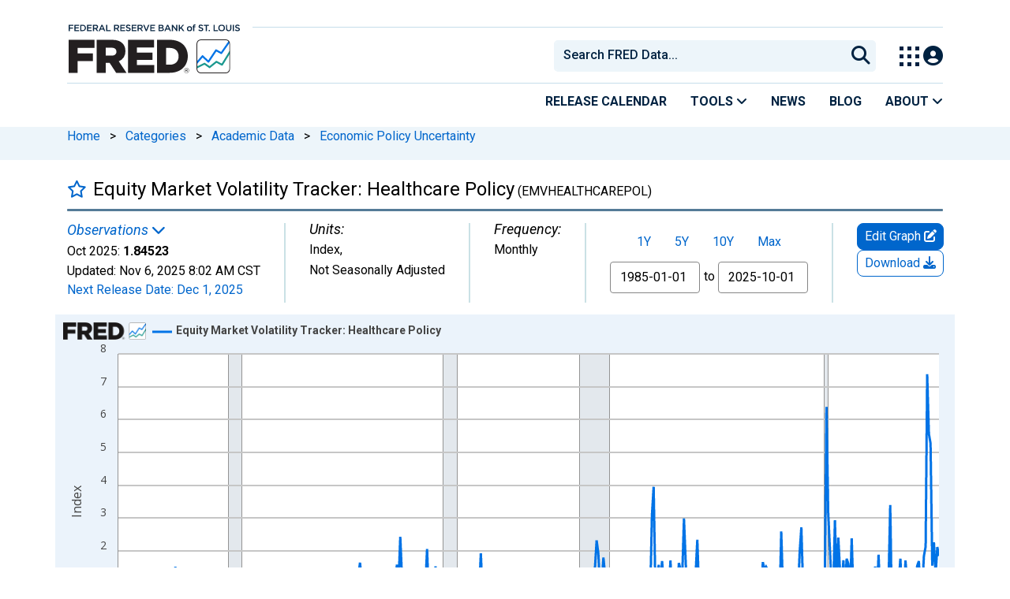

--- FILE ---
content_type: application/javascript
request_url: https://fred.stlouisfed.org/P2pmfzeR/CzJ/8Xk/Ni3rpFLejd/i1iEbz6VzpXV6pz5Eh/Bi1t/VCBTIR/RzCzE
body_size: 170647
content:
(function(){if(typeof Array.prototype.entries!=='function'){Object.defineProperty(Array.prototype,'entries',{value:function(){var index=0;const array=this;return {next:function(){if(index<array.length){return {value:[index,array[index++]],done:false};}else{return {done:true};}},[Symbol.iterator]:function(){return this;}};},writable:true,configurable:true});}}());(function(){VK();k5n();O1I();var Nv=function(){cJ=[":\x00\x00Q","HS","\rw","V439%X6;U","V<JNX>\r\".","Av_]","_3)\t]","\x00\x3fN","WS","8KlZ\x3f\f+9","0\'vNK>jt\nRJ9","<","FT8\"MV%\v]","5\'\x405PAFR8\"\vA=\tL","\x00NFR=%V","B> 0y","\bG","F>3","s7\x00 UtR:>A","4Q","27ABq48O\rg7KUG:\r.3%","+\x3fW","++Vs\v\x3fL","4[TX>3","\nLNE","LN\x408$=%O>","M","}SG4\vg93X3L\x404(B\fV$WO0>/e","NKC\x3fLA\b=","DG5<E",".A\\\v","G4\f)8","MTU8M[.#T\x40A>","vNK>%Q>V9]c\\/\n","($Y:","CKJ","ET/","\fKDG","RP/0)(.^3","4\fULL","\\=\x00/}","/","","[SL+\r("," MF\\5\n\v9%K:","KLU","HTT=x","x$\n 1\"gf","G+QT","AT4\'gG$\x3f]",":\ngS","NU/J\rT\x3f\v~T[8\r.3%","x\"aHH5/GZ\t","QjG#K]7\x3fVUF","MU/E,\\55QL\\/","%#","TN>","\x00i`t150/Y519cQ\bm6t\x3f\'8y`R\rO 50)1c}:68yM\x40!,\'bC;Ifpc\vg))O=\b3z{\x07\r\f#n9%56eU:w>q&8ygS8-)\r\'11Ufw\b|>sc;K\x40m\b\nn 21cuW9xHt&\'8i`w!O=\nm 511dQ\trd&y`t\x00r/J >%xfg-m2>{\x008TsA/kX8:REK>!e5>w&1hSxk8\r\nm E1cm9e0d&8mY\x3fH\nGP12iQ\tr$8d&<y`w\x3fu\no7\x073!1cng=e2)O08vFtv[ 7&W}\t%T07l&3`olJ\nm \x07 Bcfe\r0q2>{\x008Sr\t:>T}a\r\b\x40:.t*<y`du\no7\x072\t9F\x40g&r3t#\x00Ky`v\rj\n_\n514PfAe05c65hSxk8\r\nm \"1cmL\te0d&:YmY\x3fH\nB\'12Dfg wD>t\x3f\'8{ur\"(sm \x3f\bcem=e2&^8~t.p\nm+;\'E1c^w\vg(\rY4<Ay`^\x3f\x3f,\tg9%53LdwT>t-;b`t\b\nB\'12iQ\ts9<d&\t^`t\n\",\nm2>L11ISS0\v`(>t-\x076l`w8\nm+&*1cQ,}%1_=T{X\x3f&\n\']\x00`\f>Q8n\v2m1b\tg>,\rjX5EULge05x0yt>oU\x00A=cbgm9B.Ky`v\tI:\nm7(7H}G\n\vi0:t&4yc[\x3f\t%1ZcL12emRQ>c_;\vo!\rld.9519cg\rqB-L\x07LVlt88,m \x3f\b1Ec\v~%}- UBB(;<F11a}ne\x3ft&=+\x40`R F3521co\vn\t,o&Ky`v8,,\nb5\x00Vjg\vet&<OJt\no 11OQ=e7%#`r^=\nm)\v51:QBV\v;l&3tCE8;\tJ >>xfgi\ve2[%68y{F.r2/k\b95cfJ4{C\vt&8|L\x403\nh*,)1cmU>>C0>Y\ba\ty`v7 \nG\',\x071gDn\r0E:.t*8y`Vt3\nh\vL11vo\vn({\x008TIB)k7\'.C\"MWge05T)\bS`m2)\nm %<:1cfb=|(>t-#LFt(m;m 5>cfM/\x3f|>p/B\x40~\n8\n\nm 1[:1cfb1m0>R7\t8ykT+7h![ 51>t]<\veL75r`t:td m \'EwW\x40\vn:.o&*Tt m#,\x071aC\\6e4S&3jCo80sm >:2cem=e2%XU8}QS8\rv \'HcfH\t\rO0=~\x3f\'8{pb\"(;J >\x3f>xfg\b&0>X-%yc~\x4055\x00Dfg\x3fw+>t\x3f\'8yt:7\f} L11uV\x3f-m0Mt&#_\x3f.v0)B3451AHDK\r\"\x406)s/L{bnI7\n[ 52Bcfes >t.8_v((]<F11aC\\6e\x3ft%HPEr3}23%11Ec\vv\x3f&m5\x3f!O`qK~&;m %5!1`g\tq&Md&0{t:l\f} =21EHe:t(>t5 `sZ(A\'\'.7IVWg=e >t70yt<\v\r\x00L12u}U9x\bt&\'8i`w+\x40 \nA;&11adw\v0>p3\x07\x3f\b\x40sc8T<\'1ffd\va2>R.8_hv7 \tiP:7Dfg=FB^&8z`tu\no(\x001Efe-m0Mt&gL8K)B0%5!1ag\t\x40\vd&0zg\f<80\rX&11NaR0\v`;>t&6\\Ft$i2} 6\'ig\tq$)S&+V{m\t\x3f%X;A\x40m\r\rb+X!$#Ypwb \nm 8\x079oLw\veTaU8{vs( m \"IBcfe;>t&SSl8\rzY06wq`\x00u)`5\x40wu\t\x3f7\v%511cq\\-S2\x007\t8yk\t\t2} 6G{fg\'Ft&<7zQ\r08v2&11Na`=e9&X!*#nwf\bruY511dUA(0>v6\x07\x00i`{<873_ 50)1c}r\x3fnX\'8i`wi85>ceJzG\x40=*8z`t T3=1Bcfayv\bbR>4ydt\"2ym  \'sfh<\veK&7=a`t\b\nn <)1cm^\b+B(>t-(*b`ti8(y\n5>cfH+>i0:t&4y`X\f,\no#&11OmS=e6r1%#\vsZ+8\x00[ 51ipc\ve%;l&3QCD= E\"51\nLg\v~+>R%68yk\b#\nK\v51:tye0>t$TrYc80n\n6;(Ufe9!s >p68ykl8#\x40Y5:ZLg|>v1>i`p+y\"51Bcfe\'(>t-`*Ypwi8i&5>cfM/\x3f0>v4bL^`t\n\v~B1F\x40g$v;8D6!O`~K/4(G/$.7&`Cm\n\vi0:t&y`Xn\x3f,u >%!sng-K2>{\x00:pc]8\t0{Tb915cfR<\veJs$y`Y3+u\no9,\x40g&L\tt#\t8yk\t\r \nATcfJ\t\be>v$70yt0$\rU`\":LvQe2>R))Ky`v96 5:ZLge05X4y`^\n,e,m \x3fA6\x00\x40g&v3>R&:_hti8(k\'+B&hEH\n=e >v&7AhQ<80T\n0)1cmj9&0=X<UE:2ym \"88{fg3Gt&<\x40BE:,m#EeO\x40\vj&[(;8|`w8=ym \"8sfh<\ve\v\x40U8{w}4:g 50)1cOQn\v%`\v%|`w8\nb65AJCa3,e01]>>6S`q;\fG 611IWd+sC0>^yeei8/id5cfg:|>tU8{wY>(,m <26Bcfa\x3fxH%r^c!O`pv4*0,\x071jD\t\"G-`f(zQB8u\nk4a&\tuH\va0>Q\x008SYF\nm;8:REK8=e >wiy`Xn3,\no L11OW0\v`(>t-%*nt\x3f0)Ab;!`g\tFq)\'8y`t0Rr\t;J >:\x3fxfgi\ve2,\x07R68y{F.r2/k\b95cfKn;e;l&3Mrcc81C8\n>2ivg\va0>d.8_Nv7 \bd#:>Ntqnzi0:t&8\va`t3\b\nmS53#\vn;0T6Ky`v\r\"2ym \"sfkte05\x40&{Xd8=u >;!F\x40g&~)\f\x008Uky08\f2} 7(<{fgyE&J^c^`t7\f\\;`2\x40kt1=e0>t(6[Y({56Hcfqe05\\4e8y[\"\n,\r\nm\"\v\"1cfl\x3f\x00a0>t \b4Oel8\r5J!!1gfg\b}\'Gt&>KJtO","_&","GCO:A\x07V#","\x00KI","88E","H+9","=","PU7","HF7(>^\x00\x00MUR>.w[<","^eq$/\x00\f[^` /:*",". B2JHC>\v/(^\b\"\x00/WIE","w\r\\\t7","\fA3tD[","V4\f)(9U",",,^","\x07\'KHH","KA\"<ND[/","\x00","3LB]$","\x00GQ","T[\x3f","LDJ2)O","D.5%","1\tLTG>","Pqb=PH\v\x07\'\rK~]3/4#","pQ","\"$;C&\x07","3[~T\x3f,$M<GW\x408hS\v*ALW4","\">fF&","S","G\b=","V\x3f=/C0\"LAGl|To+=^Mj\v5=2","4AnS5(#","m214/tbhv.(p%5","x\tOv:","E:\">\'Y","\'V","[NZ0\"%M>",".:\x3f","r>\".*X ","=s","VEP#6!","MJC/8M>e.>THR3\r","QRe:\v&1B3","EBR%JM","RA:,","T_6(K",">LT",",","/%QX\b&","CC8%\x40*g.UQZ5)(","9\'I\f76WKJ.","7>}~s:","b","=&(.x\b\x3f6PJG/","QG7\x3fA","","P2(V\vP","VWUae\v","//NFU/EG&<JU","LHT6+H",",/RJ","QT<","\'\rWqG2.(\"ZrV\x07T>>Qp\tJHX2\r.*.\f3\f","e\rT","-h","CG:#/","21)IV","O\x3f","\nwg]RK}H","\x07R","R4V\\9]","\x07Z","YMV\b\x00)(#I;\x07#\x00GBE3E","3\r","^w\veG/YaAy`^7,\tJ >&\"xfg\b&0>Yyc~&519hfA\tf6t&74{`t4;\no$=11ETe\vm>>R&<Oht\nm(51aaw\ve6v&0h`R:\rm 531cng-e29t.8_v8\nK 6!9cfA4\te06v&78{ct8r$(o = 1Efe-m0>R\f8yhsK(5!afge>v&\'0y`R:n 5536sng-W2>t.8_`v\nK519lfA\tg06t&7({`t(;\no$=11EHe\vm2>R&\x3f_htn$\nm(51abA\ve.v&0l`R:;m 5D31cna-e2<d.8_pv8\nK 79cfA\te06y&78{bt84\no =&1Efe-m0>R_8yhqK(55afg\ve>v#0yM8:y 5535Ung-m2>t.8_`v\nD 519rfA\tg06t&7({`t*;\no =11ELe\vm\'>R&=yht\n\nm(51aew\vev&0j`R:;m 5-31cnj-e2=B.L\x40Bv8\n\nK 0\x079cfA0\te06`&78{bt8;(o =\'1Efe=m0>R>8yhp\nm(5afg\x07e>v#70y`R:x 5533Eng\"a2>t.8_`v\nK4519lfA\te 6tR({`z8\x3fu\no7c3!1hbgj9B.i`d<\x3f\nf$B64ZfAu=`8a`t:\rM\x07B\x3f1EcH.C0>Y)ye8c7,\x071asM.e4S&\x3fzJt2+\no3!1l\x40g&r7>R#\t8yka/\t\r\'.7&s:!e5>w&1a`t6i\nm511RsJi\ve2,b+\x00\x00\nF!A,\nm*855zg\tp\v\r\'8y`t<u\no7c<)1cmi\b|u3Mt&(b`tn\nm+;*1cfA,e05L2\n8yt;\nsm#\x3f\fOC:u3Mt&Tfq\nm,yA%\x00Dfgk+>tU8zpQ<82~<)1cmwe0d&8AqYi8{-\v51:shG\n\b0>v5a`t\x00=n\n0 \tsfg0a2>{\x008T`\x00 \nm 5_{fg3qv8y`F= i.1[ o\bl\ve5Q\x008TEg\nm7:JBpc\vfCO6\b3Axm6\nn 1C1sfg`(>t-,ihti8t++-(Dfg\x3f:GA9L=\x3f\rQt\r\nnL11cfe\t|(>t- Ke)4h\f9aQ51cfg\r,e05z5\n8yDRfD","\\\t=","FBJ>-El5\\","E73:$^\fKHH","JC/\"K","$B\n7\r\x00"," I6\x07","F/59IvUG8!Mp3HU\\4","5LST8\r>(G)7\x40BG/MF1H","E4\'TA\x3f","PBG//kP$,jm","HS)(\x3f^","q\x40(\n=%M7","DT>+P:Y=VU","(*N","HwT7:&0(Y\r3\x00","C6+M>Q\"KR","FP/;&(\x3fI+","G1ArA:\r\"","VcC-#G;T1","SP+&\x3f.","\n]Uw)19E<",".+\x40","WS(","x;j:P*]ESM-N]t|~$|","H[+\f3","\b\\\t4OrV4\t\"9^ ","T#","^H[2\n/","T","XwN4$A\x3f\nX5\vkDG-$9","31","UG\"Y4(*X\x3fPO/\"K\v1\r[I4\vg:\"B\x00>\t","K&Z","KIV.>p\bP","AHH8+P","]\"\t((","TR:>A","V29e","ODW\x3f\v.*.^","U","R>\r(\x3f^\b0",")/\x40P","3Ors","\x3f/RP\n\x3f\rQN[","\'\x07c\x40C5>","\vMOA2\"","\x3fyTA4&(\"C","\rWUT73.M\n","EBR&A[#;AoT6","\v","NG\vYU\\-g\x3f$HT\r"];};var pV=function(){return RG.apply(this,[BQ,arguments]);};var jh=function(){return ["\x6c\x65\x6e\x67\x74\x68","\x41\x72\x72\x61\x79","\x63\x6f\x6e\x73\x74\x72\x75\x63\x74\x6f\x72","\x6e\x75\x6d\x62\x65\x72"];};var LX=function(){return (Tn.sjs_se_global_subkey?Tn.sjs_se_global_subkey.push(qG):Tn.sjs_se_global_subkey=[qG])&&Tn.sjs_se_global_subkey;};var RF;var FP=function(WY,Ds){return WY^Ds;};var K8=function(){return ["\x6c\x65\x6e\x67\x74\x68","\x41\x72\x72\x61\x79","\x63\x6f\x6e\x73\x74\x72\x75\x63\x74\x6f\x72","\x6e\x75\x6d\x62\x65\x72"];};var SH=function(T8,M8){return T8+M8;};var JC=function(Xs){var Ad=Xs[0]-Xs[1];var UC=Xs[2]-Xs[3];var Bv=Xs[4]-Xs[5];var f3=RF["Math"]["sqrt"](Ad*Ad+UC*UC+Bv*Bv);return RF["Math"]["floor"](f3);};var vc=function(){return ZR.apply(this,[B,arguments]);};var wL=function(){cY=["_CE*3a7RDlIUCWB\fE$,3%\\zzL_\feM\\>_S>n<Zrz\x3f+BEOST^ h9<9\v","_A\\l\fT","Hc\nItZ","(P\n","KST\x00-",">I\x07$_CW","\x00$","&CC\n!D","YN\\w5/u18\"G","R","\fP)8%c\t\'A\r+","RAXb^\x0711$e>","*32G\'E*","\x40\t;E","S)qmFaYj}\x40G7Vhz(5;8\x405Y\'~w/HmNQw",";SN]DT.\"A\f\"R;#XOM_\f","sfET,(,l\x00$G\b0BI","V__X183R\x07>C","[_q_T","YKPX=","P\"( T\x00","&T,>$~\n&O\v+3\x40IWB","XfR",":I\n 8CA[S","\rB\x07+<,V","SB]","~O&L","","OC_MS","F2","K\x07","$","ZT$","T49V\t\x00G,","5AH7S_","i>\t5G\x00C0EX","j)TAQn$/ ^mR5\v","=`\r=R","G","-3\\\b\"R","cbtw\')t7}!t!)ai{q8"," .1\\\v!C","KS\x07\x07E","Na:P<|","7P","}",":\v\rg","#WA\\E","9.Q\x00rg\x077TMM","=UYM_","3",""," I\t","2Z7","Y*0$|\x078","W&G","X \t8C\x00!","__m_\x07^1n\x00P;P","pX]!} G7K1VBCRE0>5F7\n*EMSS }(]&G\n&&pXT\rC /aG\nrDeBIKWT_e3.]H3T$C[\\E\x00e04\x40rN3Mm\'\\*1oZ7T1DqTT\x07-2%","UW\x07]\x00",")(3","\x07\x3f\v SA\\B","0\x3f-Z:","\x07 %5R7G","\"O rIIB","","c*r","",")(W","55GhzKY","isW_\nE$/$","P","IS","3Q$",")_BOY\x07","2.T\t70$]\fiZXe\v(W\x00=6 RIKS","^\n\'U!AB","<2J\v1o WXVD","IA","jJ","N","A#,"," -<3V5=O\n1Vt^VA\x07\x07CS14TH;H","\x072._\x003H",">","R^P\x40","C125J7","]","2!XMB","\x40XE","S\fPBP\x07*/aW\n7UD+B\fIDX } B","!T\x07","#ZIiW\x00\n","SZPUOX#2","\\\t","+_$1(WE3R FXBBB78 WE<I\nhBIKWTS,32G<Ek|BYTe).\x077\r1DM[ZN*3lR GeTF\\U\x000.5\r3PewjO\x00^k45V3R\v7+[Y!s","R=T","*O","7A_\\D","mI~\nHiZ","\v+YYJS","\nT!","\fMLBX)","$RCT","C\x40U`B*3\rZ&","YNPZ","T\x00&p\v,S_","ZR=P*\f1\\!H$A\x00\\_U..\\#1c=K\r6","+Z","$){","1/8\n1","ZG*","XjFH\x07",">I\x07$eXVDT",";B","V","TG","187","\x40Tf","/&F\b7H6","#\x00\"","tC","7P\\","\x403H","Qe(8;\\\v7i#SX","15$]","A)4\"R;I\njWZXEX1","2YOL[\fE","B)WxP[E(-","FCI","7^ EEVX\x07","QZ\x07","E-$W\f3","cBPB\rBa$$$A",")RT\r3BImY\x07_","u.A\f7H$_CW\fT^1/ Z{","}","T\'6 RIKS",",;9W;P7)SZXZE","%\\\'K+s\x40\\[\fE","RCTw^$)(\\\vI\n1Y\x40US","WOZS\x07C14.],<E\b0_B^qG1$","SB]","1C\r)","$F\x40\x40p\fR","&VG\t WHJ","\'0BCTs\x07_\x07","^oW","1G\b)%S\x40\\X\\","_",".5R&r$]EWQ","EXK_2C=$\x07A\n\x3fc7D_","\fr=\rp%\t#s","Y;H\r1Y\b","\x07R .2","U",">5A\tC","G(\tG\x40\'r4]V5cp6\x40\'ai\tEEele[.]qi","x3<-ZN7UX\\D1C7","g&2sj~~=(z\x3f\bc4\x00u0 at`l\x00R ;&[\f8M\b(Y\\HD\x07D2%8IUcWqC\x00_M\f","T)",",04_","T\tV\"u\r\x3f","87V\v&","E\b,XX`","78%V\v&O)","TY+_ /P7C\n","780F\x00!R3$S`VU","ZZT","\x00(","9$E\f1C\v7SBMW\x00\v^","P","G,>$f7","\v#","e]\\5$+N%2-\f","\x00","u","B"];};var JL=function(){return RG.apply(this,[gA,arguments]);};var EY=function(TG){var Uv=TG%4;if(Uv===2)Uv=3;var pR=42+Uv;var rV;if(pR===42){rV=function lY(hg,ps){return hg*ps;};}else if(pR===43){rV=function VV(rL,BP){return rL+BP;};}else{rV=function mP(Mh,GL){return Mh-GL;};}return rV;};var Kg=function(rc){return ~rc;};var Dg=function(D8,Us){return D8!==Us;};var Ls=function(){return RG.apply(this,[TW,arguments]);};var Zc=function(sC){if(sC===undefined||sC==null){return 0;}var xg=sC["toLowerCase"]()["replace"](/[^0-9]+/gi,'');return xg["length"];};var PR=function gH(hR,MR){'use strict';var nY=gH;switch(hR){case Am:{var S3=MR[TQ];DY.push(YG);var mv;return mv=S3&&DL(OL(typeof qh()[lV(bh)],'undefined')?qh()[lV(UR)](Uc,RR,zV):qh()[lV(Fd)](D,EJ,zg),typeof RF[Oc()[G3(gX)](GC,jP,hh,tY,kR)])&&OL(S3[Dg(typeof Yd()[GG(wY)],SH('',[][[]]))?Yd()[GG(Xv)](zc,vC,Js,Zs(Zs({}))):Yd()[GG(xJ)](sh,Zs(Eg),pL,Zs({}))],RF[Oc()[G3(gX)](MY,Pc,hh,tY,kR)])&&Dg(S3,RF[Oc()[G3(gX)](Jh,dh,hh,tY,kR)][Yd()[GG(I3)].call(null,A3,gv,lW,gX)])?qh()[lV(B9)](d5,ZH,Zs({})):typeof S3,DY.pop(),mv;}break;case fI:{var Mv;DY.push(A3);return Mv=mh()[LL(dL)](wH,GH,QX,l3),DY.pop(),Mv;}break;case cm:{var j8=MR[TQ];DY.push(Bc);var bY=RF[QR()[Lh(kR)](Kj,C8,v8,hv)](j8);var xc=[];for(var RP in bY)xc[qh()[lV(w3)](AJ,Fd,HY)](RP);xc[wJ()[z8(vC)].apply(null,[SY,dh])]();var EV;return EV=function lv(){DY.push(gs);for(;xc[wJ()[z8(gX)](nh,hv)];){var bd=xc[Yd()[GG(gv)](kv,Vs,lH,EL)]();if(dR(bd,bY)){var DR;return lv[Dg(typeof Cg()[zv(s8)],SH('',[][[]]))?Cg()[zv(kR)].apply(null,[Qs,CV,cP,IG]):Cg()[zv(GH)](Zs(Eg),DJ,hV,RY)]=bd,lv[wJ()[z8(v8)](t3,Ps)]=Zs(Eg),DY.pop(),DR=lv,DR;}}lv[wJ()[z8(v8)].apply(null,[t3,Ps])]=Zs(gX);var lc;return DY.pop(),lc=lv,lc;},DY.pop(),EV;}break;case Ul:{var K3=MR[TQ];var Wh=MR[Nl];var n8=MR[Nm];return K3[Wh]=n8;}break;case Pb:{var BX=MR[TQ];DY.push(YJ);var BH;return BH=BX&&DL(qh()[lV(Fd)](sl,EJ,cP),typeof RF[Oc()[G3(gX)](nh,cP,hh,TL,kR)])&&OL(BX[Yd()[GG(Xv)](zc,zg,CX,Zs(Zs({})))],RF[Oc()[G3(gX)].call(null,bX,W8,hh,TL,kR)])&&Dg(BX,RF[OL(typeof Oc()[G3(gX)],SH(Yd()[GG(kR)].call(null,WJ,zg,Ep,rR),[][[]]))?Oc()[G3(UR)](ZV,ZV,fh,UL,UH):Oc()[G3(gX)](PC,Eg,hh,TL,kR)][Yd()[GG(I3)].call(null,A3,Wc,lp,Zs({}))])?qh()[lV(B9)](mA,ZH,BL):typeof BX,DY.pop(),BH;}break;case Nl:{var P3=MR[TQ];DY.push(XP);var lC;return lC=BJ(VI,[TP()[Sd(dL)].apply(null,[VX,ML,Ws,UR]),P3]),DY.pop(),lC;}break;case nW:{var mH=MR[TQ];DY.push(tG);var zC;return zC=BJ(VI,[TP()[Sd(dL)](EL,ML,An,UR),mH]),DY.pop(),zC;}break;case wl:{var mY=MR[TQ];var Fv=MR[Nl];var gc=MR[Nm];DY.push(bL);mY[Fv]=gc[Cg()[zv(kR)](D3,W3,cP,Nh)];DY.pop();}break;case kp:{var gP=MR[TQ];var TJ=MR[Nl];var gg=MR[Nm];DY.push(fL);try{var JJ=DY.length;var Ig=Zs(Zs(TQ));var CJ;return CJ=BJ(VI,[Oc()[G3(I3)].apply(null,[QP,Nc,WH,HJ,xJ]),qh()[lV(hL)](O,IR,Zs(gX)),bs()[hd(I3)](A3,Pc,nH,WJ),gP.call(TJ,gg)]),DY.pop(),CJ;}catch(FX){DY.splice(VH(JJ,Eg),Infinity,fL);var xH;return xH=BJ(VI,[Oc()[G3(I3)](NY,dX,WH,HJ,xJ),QR()[Lh(jL)](RH,sH,Lg,B9),bs()[hd(I3)](A3,Pc,nH,HY),FX]),DY.pop(),xH;}DY.pop();}break;case O5:{var Lc=MR[TQ];var RL=MR[Nl];var mV;var fd;DY.push(Wd);var mL;var KP;var GR=Cg()[zv(QP)].apply(null,[tL,LJ,Vs,xY]);var LV=Lc[Dg(typeof mh()[LL(xJ)],'undefined')?mh()[LL(xJ)](D3,w3,m3,sH):mh()[LL(w3)].call(null,rJ,kL,Qh,jL)](GR);for(KP=gX;Kd(KP,LV[Dg(typeof wJ()[z8(wh)],SH('',[][[]]))?wJ()[z8(gX)](KX,hv):wJ()[z8(Pc)](rd,QY)]);KP++){mV=PV(BG(jY(RL,Tn[mh()[LL(Pc)](Od,Pc,Nd,mR)]()),HL[kR]),LV[wJ()[z8(gX)].apply(null,[KX,hv])]);RL*=HL[UR];RL&=Tn[qh()[lV(IH)](UP,hJ,c8)]();RL+=Tn[Cg()[zv(pG)].call(null,J3,nV,rv,zc)]();RL&=HL[Vs];fd=PV(BG(jY(RL,I3),HL[kR]),LV[wJ()[z8(gX)](KX,hv)]);RL*=HL[UR];RL&=HL[I3];RL+=Tn[Cg()[zv(pG)](jP,nV,rv,lH)]();RL&=HL[Vs];mL=LV[mV];LV[mV]=LV[fd];LV[fd]=mL;}var LY;return LY=LV[Cd()[Pg(Eg)](VY,xJ,Zd,qJ)](GR),DY.pop(),LY;}break;case XA:{return this;}break;case db:{var Iv=MR[TQ];DY.push(NJ);var BR=RF[QR()[Lh(kR)](zW,zc,Xv,hv)](Iv);var ND=[];for(var Ck in BR)ND[qh()[lV(w3)](wz,Fd,ZM)](Ck);ND[wJ()[z8(vC)](IB,dh)]();var RT;return RT=function zk(){DY.push(k0);for(;ND[wJ()[z8(gX)].call(null,gf,hv)];){var rD=ND[OL(typeof Yd()[GG(l3)],SH('',[][[]]))?Yd()[GG(xJ)].apply(null,[QT,GH,AZ,gX]):Yd()[GG(gv)].apply(null,[kv,v8,cZ,Zs(Zs(Eg))])]();if(dR(rD,BR)){var T7;return zk[Cg()[zv(kR)](bx,HD,cP,VX)]=rD,zk[wJ()[z8(v8)].call(null,dx,Ps)]=Zs(Eg),DY.pop(),T7=zk,T7;}}zk[wJ()[z8(v8)](dx,Ps)]=Zs(HL[w3]);var mw;return DY.pop(),mw=zk,mw;},DY.pop(),RT;}break;case gp:{DY.push(k7);this[Dg(typeof wJ()[z8(E7)],SH([],[][[]]))?wJ()[z8(v8)](tN,Ps):wJ()[z8(Pc)](It,Js)]=Zs(HL[w3]);var GZ=this[Yd()[GG(RY)](GC,CT,YM,VX)][gX][qh()[lV(dX)].apply(null,[zx,FB,IG])];if(OL(OL(typeof QR()[Lh(P0)],SH([],[][[]]))?QR()[Lh(ZM)].call(null,cT,TN,L4,MY):QR()[Lh(jL)](Pk,kR,rw,B9),GZ[Oc()[G3(I3)](hL,RY,WH,NN,xJ)]))throw GZ[bs()[hd(I3)].apply(null,[A3,Pc,Wf,j2])];var W2;return W2=this[OL(typeof bs()[hd(M1)],'undefined')?bs()[hd(BL)](Ak,nD,If,c8):bs()[hd(Vs)](Xk,xJ,Ew,rR)],DY.pop(),W2;}break;case Aj:{DY.push(qG);this[wJ()[z8(v8)](Ql,Ps)]=Zs(gX);var fS=this[Yd()[GG(RY)].call(null,GC,Zs(Zs({})),vO,ZV)][gX][qh()[lV(dX)].call(null,fO,FB,EL)];if(OL(Dg(typeof QR()[Lh(EJ)],SH([],[][[]]))?QR()[Lh(jL)](ff,UR,Zs([]),B9):QR()[Lh(ZM)](X0,Xv,CT,px),fS[Oc()[G3(I3)](Zs(Zs({})),tL,WH,Bt,xJ)]))throw fS[bs()[hd(I3)](A3,Pc,Ef,TN)];var B1;return B1=this[bs()[hd(Vs)].call(null,Xk,xJ,DJ,tL)],DY.pop(),B1;}break;case bI:{var sw=MR[TQ];DY.push(q7);if(Dg(typeof sw,QR()[Lh(sH)](bk,gv,DN,GC))){var LS;return LS=Yd()[GG(kR)](WJ,Xv,qN,P0),DY.pop(),LS;}var E0;return E0=sw[qh()[lV(D3)].apply(null,[fZ,lT,Eg])](new (RF[wJ()[z8(St)].apply(null,[AO,Qs])])(wJ()[z8(MY)](Fx,QP),Yd()[GG(vC)](cx,Zs(Zs([])),xS,c8)),OL(typeof wJ()[z8(Pc)],SH('',[][[]]))?wJ()[z8(Pc)](MB,Z7):wJ()[z8(dX)].call(null,Ww,rB))[qh()[lV(D3)](fZ,lT,Nh)](new (RF[wJ()[z8(St)](AO,Qs)])(OL(typeof TP()[Sd(dL)],'undefined')?TP()[Sd(zc)](A3,Q1,mk,qx):TP()[Sd(QP)].apply(null,[IG,wh,ML,xJ]),Yd()[GG(vC)](cx,Zs(Zs([])),xS,Zs(Zs([])))),Dg(typeof Yd()[GG(PN)],'undefined')?Yd()[GG(hL)](PC,wh,bk,Pc):Yd()[GG(xJ)](L1,Zs(Eg),Ww,Eg))[qh()[lV(D3)](fZ,lT,ZV)](new (RF[wJ()[z8(St)](AO,Qs)])(QR()[Lh(gv)](J5,wH,xJ,wN),Yd()[GG(vC)](cx,kR,xS,JT)),Dg(typeof QR()[Lh(pG)],'undefined')?QR()[Lh(wN)](kM,cP,xJ,rw):QR()[Lh(ZM)](Jw,Zs(Zs(gX)),Kf,Nc))[qh()[lV(D3)].call(null,fZ,lT,EL)](new (RF[OL(typeof wJ()[z8(jP)],'undefined')?wJ()[z8(Pc)].apply(null,[zZ,WM]):wJ()[z8(St)](AO,Qs)])(qh()[lV(C8)].apply(null,[mF,bt,I3]),OL(typeof Yd()[GG(ZM)],SH([],[][[]]))?Yd()[GG(xJ)].apply(null,[V0,TM,pB,Zs(Eg)]):Yd()[GG(vC)](cx,bX,xS,pG)),OL(typeof Yd()[GG(dh)],SH('',[][[]]))?Yd()[GG(xJ)](gO,pG,At,C8):Yd()[GG(jP)](lH,PN,C7,tL))[qh()[lV(D3)](fZ,lT,Xv)](new (RF[Dg(typeof wJ()[z8(ZM)],SH('',[][[]]))?wJ()[z8(St)](AO,Qs):wJ()[z8(Pc)](xM,ZV)])(OL(typeof QR()[Lh(M1)],'undefined')?QR()[Lh(ZM)](jk,wY,Nc,V1):QR()[Lh(B9)].apply(null,[xm,c8,TM,H7]),Yd()[GG(vC)].call(null,cx,Zs(Zs(gX)),xS,c8)),OL(typeof QR()[Lh(kR)],'undefined')?QR()[Lh(ZM)].call(null,UH,dL,sH,mZ):QR()[Lh(vC)].call(null,c7,JT,Ps,c0))[qh()[lV(D3)].apply(null,[fZ,lT,Zs(Eg)])](new (RF[wJ()[z8(St)](AO,Qs)])(qh()[lV(tL)].apply(null,[nV,EL,jL]),Yd()[GG(vC)](cx,Ps,xS,TM)),mh()[LL(QP)](xB,BL,gT,l3))[qh()[lV(D3)](fZ,lT,lN)](new (RF[wJ()[z8(St)].apply(null,[AO,Qs])])(Cg()[zv(jP)](Zs({}),mB,bx,Zs(Zs([]))),Yd()[GG(vC)].apply(null,[cx,Fd,xS,Zs(Zs(gX))])),QR()[Lh(hL)](jB,tL,Qs,IG))[qh()[lV(D3)].call(null,fZ,lT,P1)](new (RF[wJ()[z8(St)](AO,Qs)])(Dg(typeof qh()[lV(St)],SH([],[][[]]))?qh()[lV(Jh)].apply(null,[NN,cP,Eg]):qh()[lV(UR)].call(null,k1,rd,EL),Yd()[GG(vC)](cx,rR,xS,pG)),OL(typeof QR()[Lh(v8)],'undefined')?QR()[Lh(ZM)].call(null,Qx,gv,WJ,tg):QR()[Lh(jP)].apply(null,[r1,hL,cP,bh]))[Yd()[GG(wN)](dL,v8,Yw,lH)](HL[w3],BD),DY.pop(),E0;}break;case nz:{return this;}break;case VA:{return this;}break;case Pm:{return this;}break;case AK:{var Ix=MR[TQ];DY.push(wS);var g0=RF[QR()[Lh(kR)](sM,Lg,A3,hv)](Ix);var jw=[];for(var wk in g0)jw[qh()[lV(w3)](Zw,Fd,j2)](wk);jw[wJ()[z8(vC)].apply(null,[EO,dh])]();var qB;return qB=function s7(){DY.push(F4);for(;jw[wJ()[z8(gX)].call(null,qT,hv)];){var qS=jw[Yd()[GG(gv)].apply(null,[kv,P2,MS,Zs(gX)])]();if(dR(qS,g0)){var EN;return s7[Cg()[zv(kR)].apply(null,[Eg,jS,cP,cP])]=qS,s7[wJ()[z8(v8)](sW,Ps)]=Zs(HL[Eg]),DY.pop(),EN=s7,EN;}}s7[wJ()[z8(v8)](sW,Ps)]=Zs(gX);var l2;return DY.pop(),l2=s7,l2;},DY.pop(),qB;}break;case Yn:{var J4=MR[TQ];return typeof J4;}break;case Dq:{return this;}break;case Om:{var mt=MR[TQ];return typeof mt;}break;case RQ:{DY.push(cD);this[wJ()[z8(v8)].apply(null,[fE,Ps])]=Zs(Tn[qh()[lV(vC)](r0,zV,Qs)]());var rS=this[Yd()[GG(RY)].apply(null,[GC,Zs(Zs(Eg)),LO,wH])][gX][qh()[lV(dX)].call(null,vf,FB,wS)];if(OL(QR()[Lh(jL)](U7,bB,A3,B9),rS[Dg(typeof Oc()[G3(bx)],'undefined')?Oc()[G3(I3)](St,VY,WH,zS,xJ):Oc()[G3(UR)](wH,gs,jD,PD,UN)]))throw rS[bs()[hd(I3)](A3,Pc,KM,GC)];var t7;return t7=this[bs()[hd(Vs)].apply(null,[Xk,xJ,fD,Kf])],DY.pop(),t7;}break;case z9:{var Kt=MR[TQ];var p0=MR[Nl];var NS=MR[Nm];return Kt[p0]=NS;}break;case kq:{var Lw;DY.push(z2);return Lw=Dg(typeof mh()[LL(GH)],SH([],[][[]]))?mh()[LL(dL)](wH,GH,Rk,NY):mh()[LL(w3)](Dt,xZ,Uw,H0),DY.pop(),Lw;}break;case Q:{var p4=MR[TQ];var Jf=MR[Nl];var QN=MR[Nm];DY.push(rx);p4[Jf]=QN[Dg(typeof Cg()[zv(Nc)],SH('',[][[]]))?Cg()[zv(kR)](TN,BM,cP,XD):Cg()[zv(GH)].apply(null,[xk,V7,H2,Zs(Zs([]))])];DY.pop();}break;case jI:{return this;}break;case Wj:{var AD=MR[TQ];var Tk=MR[Nl];var j1=MR[Nm];DY.push(Nh);try{var qO=DY.length;var vS=Zs(Nl);var Rt;return Rt=BJ(VI,[Oc()[G3(I3)].apply(null,[Zs(Eg),zg,WH,zB,xJ]),qh()[lV(hL)](H1,IR,mR),bs()[hd(I3)](A3,Pc,bD,bB),AD.call(Tk,j1)]),DY.pop(),Rt;}catch(xN){DY.splice(VH(qO,Eg),Infinity,Nh);var hD;return hD=BJ(VI,[Dg(typeof Oc()[G3(wh)],SH([],[][[]]))?Oc()[G3(I3)](IG,wN,WH,zB,xJ):Oc()[G3(UR)].apply(null,[Xv,W8,Dt,qM,RM]),Dg(typeof QR()[Lh(v8)],SH('',[][[]]))?QR()[Lh(jL)](tw,lH,LB,B9):QR()[Lh(ZM)].call(null,Px,c8,Kf,Nf),bs()[hd(I3)](A3,Pc,bD,hJ),xN]),DY.pop(),hD;}DY.pop();}break;}};var Zs=function(Pf){return !Pf;};var R7=function(J0,Sg){return J0!=Sg;};var p7=function(HB,HM){var Hf=RF["Math"]["round"](RF["Math"]["random"]()*(HM-HB)+HB);return Hf;};var Hw=function(CB){var pt=0;for(var Vw=0;Vw<CB["length"];Vw++){pt=pt+CB["charCodeAt"](Vw);}return pt;};var G2=function(){return ["\x6c\x65\x6e\x67\x74\x68","\x41\x72\x72\x61\x79","\x63\x6f\x6e\x73\x74\x72\x75\x63\x74\x6f\x72","\x6e\x75\x6d\x62\x65\x72"];};var f0=function(C1,YZ){return C1>>>YZ|C1<<32-YZ;};var nM=function(){return RF["window"]["navigator"]["userAgent"]["replace"](/\\|"/g,'');};var I7=function d7(s2,Tf){'use strict';var df=d7;switch(s2){case Nl:{var Xf=Tf[TQ];var r7=Tf[Nl];DY.push(K1);var KT;return KT=SH(RF[wJ()[z8(sH)](w5,hh)][Cg()[zv(St)].call(null,v8,Vl,sH,BL)](mN(RF[wJ()[z8(sH)].apply(null,[w5,hh])][Yd()[GG(St)](ZH,Zs(Zs([])),Mn,jP)](),SH(VH(r7,Xf),Eg))),Xf),DY.pop(),KT;}break;case Eb:{var MZ=Tf[TQ];DY.push(Ct);var kO=new (RF[Cg()[zv(rw)](TN,Kh,TM,j2)])();var PT=kO[wJ()[z8(PN)](DM,jL)](MZ);var L2=OL(typeof Yd()[GG(sH)],SH([],[][[]]))?Yd()[GG(xJ)].call(null,Jw,D3,k7,Zs(gX)):Yd()[GG(kR)](WJ,hL,UT,RY);PT[mh()[LL(sH)](l7,UR,QM,C8)](function(cN){DY.push(hw);L2+=RF[qh()[lV(Xv)](Wt,Kf,Eg)][qh()[lV(ZV)](MS,PN,UR)](cN);DY.pop();});var U0;return U0=RF[Cg()[zv(zc)](NY,w1,SM,hJ)](L2),DY.pop(),U0;}break;case Dp:{DY.push(F2);var CO;return CO=new (RF[QR()[Lh(dX)](ZX,zc,dL,CD)])()[Yd()[GG(Ps)].call(null,GO,v8,dO,rw)](),DY.pop(),CO;}break;case cq:{DY.push(X4);var r4=[Oc()[G3(ZM)].call(null,D3,TN,A0,Mk,Lg),bs()[hd(dL)].call(null,QM,ZM,E1,Ps),wJ()[z8(PC)](MJ,VY),wJ()[z8(Ps)](Hh,Vs),TP()[Sd(GH)].apply(null,[Jh,Ps,w1,ZM]),OL(typeof Yd()[GG(w3)],SH([],[][[]]))?Yd()[GG(xJ)](Y1,Zs(Zs(gX)),Yw,TN):Yd()[GG(TN)](EL,Zs([]),UM,mR),Cg()[zv(DN)](vC,sM,tg,Lg),wJ()[z8(DN)](wv,lT),wJ()[z8(TN)].call(null,OC,sH),Yd()[GG(W8)].apply(null,[q7,Zs(Zs(Eg)),wt,A3]),wJ()[z8(W8)](SG,TS),Dg(typeof qh()[lV(wN)],'undefined')?qh()[lV(Zd)](HP,sH,WJ):qh()[lV(UR)](Q4,BO,Zs([])),Cg()[zv(TN)].apply(null,[Zd,UD,Kf,bX]),Oc()[G3(pG)](Zs({}),VY,ct,xS,W8),Cg()[zv(W8)].call(null,s8,hY,Q2,Zs(Zs(gX))),Yd()[GG(zV)](dh,gs,NX,Zs([])),OL(typeof Yd()[GG(tL)],'undefined')?Yd()[GG(xJ)](rd,gv,fh,Lg):Yd()[GG(D3)].call(null,I3,jL,tV,RR),Cg()[zv(zV)](P1,fY,bX,zg),wJ()[z8(zV)].call(null,CL,NY),QR()[Lh(rw)].apply(null,[qJ,VY,wN,gX]),wJ()[z8(D3)].apply(null,[I1,Vf]),Cg()[zv(D3)](Lg,OO,Y2,dX),Yd()[GG(C8)].call(null,VY,W8,OH,ZV),Dg(typeof Cg()[zv(B9)],'undefined')?Cg()[zv(C8)](TN,nw,VX,xk):Cg()[zv(GH)].call(null,gv,XS,F1,Lg),wJ()[z8(C8)].call(null,Xg,zc),TP()[Sd(wh)].call(null,dL,wT,gN,ZV),Dg(typeof wJ()[z8(Zd)],'undefined')?wJ()[z8(tL)](SI,DN):wJ()[z8(Pc)].call(null,ON,Bt)];if(DL(typeof RF[Cg()[zv(MY)].apply(null,[A3,Qg,PC,Ps])][qh()[lV(RR)].call(null,lK,bh,L4)],OL(typeof QR()[Lh(Zd)],SH([],[][[]]))?QR()[Lh(ZM)](Rk,Qs,nh,FN):QR()[Lh(I3)].call(null,YT,B9,wh,wH))){var UB;return DY.pop(),UB=null,UB;}var B4=r4[OL(typeof wJ()[z8(rR)],SH([],[][[]]))?wJ()[z8(Pc)](SY,UD):wJ()[z8(gX)].apply(null,[Zx,hv])];var tT=Yd()[GG(kR)](WJ,Zd,Qc,zg);for(var b0=gX;Kd(b0,B4);b0++){var z7=r4[b0];if(Dg(RF[Cg()[zv(MY)](NY,Qg,PC,GH)][qh()[lV(RR)].apply(null,[lK,bh,Zs(Zs(Eg))])][z7],undefined)){tT=Yd()[GG(kR)](WJ,Zs({}),Qc,Xv)[qh()[lV(bx)].apply(null,[bC,x7,Zs(gX)])](tT,Dg(typeof wJ()[z8(Qs)],SH([],[][[]]))?wJ()[z8(Jh)].call(null,Pv,GH):wJ()[z8(Pc)].call(null,Mk,mS))[qh()[lV(bx)](bC,x7,Zs(Eg))](b0);}}var RD;return DY.pop(),RD=tT,RD;}break;case gl:{var SZ;DY.push(Yf);return SZ=OL(typeof RF[wJ()[z8(Vs)](wz,WZ)][qh()[lV(VX)].call(null,qt,DN,PN)],qh()[lV(Fd)](Gh,EJ,rw))||OL(typeof RF[Dg(typeof wJ()[z8(Fd)],SH('',[][[]]))?wJ()[z8(Vs)].apply(null,[wz,WZ]):wJ()[z8(Pc)](At,kM)][Cd()[Pg(wH)].apply(null,[Qs,JT,LT,D1])],qh()[lV(Fd)].apply(null,[Gh,EJ,Vs]))||OL(typeof RF[Dg(typeof wJ()[z8(Vs)],SH([],[][[]]))?wJ()[z8(Vs)].call(null,wz,WZ):wJ()[z8(Pc)](gZ,gB)][bs()[hd(QP)](Zd,IH,sS,GC)],qh()[lV(Fd)].apply(null,[Gh,EJ,dX])),DY.pop(),SZ;}break;case N9:{DY.push(tf);try{var RB=DY.length;var x4=Zs(Zs(TQ));var XM;return XM=Zs(Zs(RF[Dg(typeof wJ()[z8(bx)],'undefined')?wJ()[z8(Vs)](m2,WZ):wJ()[z8(Pc)].call(null,sH,Kf)][Cg()[zv(tL)].apply(null,[IH,QG,kt,I3])])),DY.pop(),XM;}catch(bS){DY.splice(VH(RB,Eg),Infinity,tf);var ww;return DY.pop(),ww=Zs(Zs(TQ)),ww;}DY.pop();}break;case gp:{DY.push(SY);try{var SN=DY.length;var fT=Zs([]);var JB;return JB=Zs(Zs(RF[wJ()[z8(Vs)](t4,WZ)][Yd()[GG(tL)](CD,Zs(Zs(gX)),fM,HY)])),DY.pop(),JB;}catch(YD){DY.splice(VH(SN,Eg),Infinity,SY);var G7;return DY.pop(),G7=Zs({}),G7;}DY.pop();}break;case Nm:{var Nt;DY.push(b4);return Nt=Zs(Zs(RF[Dg(typeof wJ()[z8(RR)],SH([],[][[]]))?wJ()[z8(Vs)](XN,WZ):wJ()[z8(Pc)](qw,w1)][TP()[Sd(JT)](P2,FM,W7,Xv)])),DY.pop(),Nt;}break;case VI:{DY.push(Y2);try{var AB=DY.length;var GB=Zs([]);var zw=SH(RF[Yd()[GG(Jh)](IG,Zs(gX),fg,Xv)](RF[wJ()[z8(Vs)](ST,WZ)][Yd()[GG(WS)].apply(null,[bB,jL,OS,BL])]),E2(RF[Yd()[GG(Jh)].apply(null,[IG,GH,fg,rw])](RF[wJ()[z8(Vs)].apply(null,[ST,WZ])][qh()[lV(WJ)](NZ,nh,Zd)]),Eg));zw+=SH(E2(RF[Yd()[GG(Jh)](IG,WJ,fg,Lg)](RF[wJ()[z8(Vs)](ST,WZ)][Yd()[GG(H0)](rt,Zs(Zs({})),MM,Zs([]))]),BL),E2(RF[Yd()[GG(Jh)](IG,Zs(Zs({})),fg,ZM)](RF[wJ()[z8(Vs)](ST,WZ)][OL(typeof qh()[lV(Wc)],SH('',[][[]]))?qh()[lV(UR)](ck,A4,Zs(Zs(gX))):qh()[lV(Kf)].apply(null,[sT,mR,EL])]),Pc));zw+=SH(E2(RF[Yd()[GG(Jh)].apply(null,[IG,LB,fg,vC])](RF[wJ()[z8(Vs)](ST,WZ)][Oc()[G3(wH)](C8,pG,Xv,ht,kR)]),xJ),E2(RF[Dg(typeof Yd()[GG(ZV)],'undefined')?Yd()[GG(Jh)](IG,wH,fg,QP):Yd()[GG(xJ)](dN,EJ,Rf,Zs(gX))](RF[Dg(typeof wJ()[z8(Qs)],SH([],[][[]]))?wJ()[z8(Vs)](ST,WZ):wJ()[z8(Pc)](TB,WN)][Dg(typeof Cg()[zv(Jh)],SH('',[][[]]))?Cg()[zv(Jh)].call(null,P0,nf,mf,dL):Cg()[zv(GH)].apply(null,[ZM,f4,Rw,PN])]),w3));zw+=SH(E2(RF[Yd()[GG(Jh)](IG,kR,fg,hL)](RF[wJ()[z8(Vs)].apply(null,[ST,WZ])][bs()[hd(ZM)](LZ,s8,wO,wS)]),kR),E2(RF[Yd()[GG(Jh)](IG,hJ,fg,Zs(Zs(Eg)))](RF[wJ()[z8(Vs)].apply(null,[ST,WZ])][Dg(typeof QR()[Lh(WS)],'undefined')?QR()[Lh(dh)](dw,Zs(Eg),CT,dX):QR()[Lh(ZM)](dZ,dh,Zs(Zs([])),A4)]),UR));zw+=SH(E2(RF[Yd()[GG(Jh)].apply(null,[IG,Nh,fg,W8])](RF[wJ()[z8(Vs)](ST,WZ)][Cg()[zv(WS)](Zs({}),pY,EL,Zs(gX))]),I3),E2(RF[Yd()[GG(Jh)](IG,hJ,fg,Zs(Zs([])))](RF[wJ()[z8(Vs)].apply(null,[ST,WZ])][Dg(typeof Yd()[GG(GC)],'undefined')?Yd()[GG(Qs)](H4,D3,Q7,Zs({})):Yd()[GG(xJ)](Kk,MY,LN,IH)]),Xv));zw+=SH(E2(RF[Yd()[GG(Jh)].call(null,IG,Fd,fg,zg)](RF[wJ()[z8(Vs)](ST,WZ)][wJ()[z8(WS)].call(null,lf,rd)]),sH),E2(RF[Yd()[GG(Jh)](IG,Zs(Eg),fg,Zs(Eg))](RF[wJ()[z8(Vs)](ST,WZ)][qh()[lV(wY)](vf,pf,Ps)]),Vs));zw+=SH(E2(RF[OL(typeof Yd()[GG(BL)],SH('',[][[]]))?Yd()[GG(xJ)](c2,Zs(Zs([])),TB,VX):Yd()[GG(Jh)](IG,Xv,fg,xJ)](RF[OL(typeof wJ()[z8(gX)],'undefined')?wJ()[z8(Pc)](nD,JM):wJ()[z8(Vs)].call(null,ST,WZ)][wJ()[z8(H0)](SP,lO)]),HL[IH]),E2(RF[Yd()[GG(Jh)].call(null,IG,St,fg,Zs(Zs(gX)))](RF[wJ()[z8(Vs)](ST,WZ)][Cg()[zv(H0)].call(null,rR,jt,kg,PN)]),dL));zw+=SH(E2(RF[Dg(typeof Yd()[GG(bx)],'undefined')?Yd()[GG(Jh)].apply(null,[IG,w3,fg,vC]):Yd()[GG(xJ)].apply(null,[QM,ZM,wg,Zs(Eg)])](RF[wJ()[z8(Vs)](ST,WZ)][Cg()[zv(Qs)](xk,CN,l7,rR)]),QP),E2(RF[Yd()[GG(Jh)](IG,Qs,fg,Vs)](RF[wJ()[z8(Vs)].apply(null,[ST,WZ])][Dg(typeof Yd()[GG(gv)],'undefined')?Yd()[GG(zg)].call(null,pG,D3,NZ,HY):Yd()[GG(xJ)].apply(null,[RH,RR,Xt,P0])]),ZM));zw+=SH(E2(RF[Yd()[GG(Jh)](IG,Zs(Zs(Eg)),fg,RR)](RF[wJ()[z8(Vs)].apply(null,[ST,WZ])][QR()[Lh(PN)](PO,hL,Zs(gX),P1)]),HL[ZV]),E2(RF[Yd()[GG(Jh)](IG,j2,fg,ZM)](RF[wJ()[z8(Vs)](ST,WZ)][wJ()[z8(Qs)].apply(null,[p2,cx])]),wH));zw+=SH(E2(RF[Yd()[GG(Jh)](IG,xY,fg,l3)](RF[OL(typeof wJ()[z8(Ps)],SH('',[][[]]))?wJ()[z8(Pc)].apply(null,[c4,CV]):wJ()[z8(Vs)](ST,WZ)][Cd()[Pg(GH)](XD,pG,gX,wO)]),GH),E2(RF[OL(typeof Yd()[GG(zg)],'undefined')?Yd()[GG(xJ)](sx,UR,C7,Xv):Yd()[GG(Jh)](IG,EL,fg,VX)](RF[Dg(typeof wJ()[z8(sH)],'undefined')?wJ()[z8(Vs)](ST,WZ):wJ()[z8(Pc)](ST,Nc)][Cg()[zv(zg)](xk,kx,kf,xk)]),wh));zw+=SH(E2(RF[Yd()[GG(Jh)](IG,Lg,fg,Zs([]))](RF[wJ()[z8(Vs)].call(null,ST,WZ)][wJ()[z8(zg)].apply(null,[XO,jf])]),JT),E2(RF[Yd()[GG(Jh)](IG,W8,fg,Zs(Zs(gX)))](RF[wJ()[z8(Vs)].apply(null,[ST,WZ])][qh()[lV(bB)].call(null,rO,WJ,RY)]),Fd));zw+=SH(E2(RF[Yd()[GG(Jh)].call(null,IG,xY,fg,Zs(gX))](RF[wJ()[z8(Vs)](ST,WZ)][Yd()[GG(Zd)](ZM,VX,X1,wY)]),ZV),E2(RF[OL(typeof Yd()[GG(TN)],SH([],[][[]]))?Yd()[GG(xJ)](sH,Zs(Zs(gX)),Gt,Pc):Yd()[GG(Jh)].apply(null,[IG,M1,fg,St])](RF[OL(typeof wJ()[z8(sH)],SH([],[][[]]))?wJ()[z8(Pc)](RN,px):wJ()[z8(Vs)](ST,WZ)][Cg()[zv(Zd)].apply(null,[QP,RO,Lf,Zs(Zs(Eg))])]),IH));zw+=SH(E2(RF[Yd()[GG(Jh)](IG,kR,fg,jP)](RF[wJ()[z8(Vs)].call(null,ST,WZ)][bs()[hd(pG)](mB,Xv,qx,zc)]),c8),E2(RF[OL(typeof Yd()[GG(zc)],'undefined')?Yd()[GG(xJ)].call(null,St,wN,zc,RR):Yd()[GG(Jh)].apply(null,[IG,Kf,fg,sH])](RF[wJ()[z8(Vs)].call(null,ST,WZ)][OL(typeof Yd()[GG(QP)],SH([],[][[]]))?Yd()[GG(xJ)](TB,xY,fD,Zs(Zs(Eg))):Yd()[GG(RR)](Zk,VX,wd,Xv)]),s8));zw+=SH(E2(RF[Dg(typeof Yd()[GG(IH)],SH('',[][[]]))?Yd()[GG(Jh)](IG,Nc,fg,gs):Yd()[GG(xJ)](f4,LB,cD,xY)](RF[wJ()[z8(Vs)](ST,WZ)][qh()[lV(XD)](Zk,gs,HY)]),CT),E2(RF[Dg(typeof Yd()[GG(XD)],SH([],[][[]]))?Yd()[GG(Jh)].call(null,IG,RY,fg,rR):Yd()[GG(xJ)](A3,GH,Nh,bx)](RF[Dg(typeof wJ()[z8(Jh)],'undefined')?wJ()[z8(Vs)].call(null,ST,WZ):wJ()[z8(Pc)](st,V0)][TP()[Sd(Fd)].call(null,ZV,Ff,Ow,QP)]),bx));zw+=SH(E2(RF[Yd()[GG(Jh)](IG,lH,fg,ZV)](RF[wJ()[z8(Vs)].apply(null,[ST,WZ])][Yd()[GG(VX)].call(null,Af,wN,SS,j2)]),gs),E2(RF[Yd()[GG(Jh)].apply(null,[IG,Wc,fg,kR])](RF[wJ()[z8(Vs)](ST,WZ)][OL(typeof wJ()[z8(Eg)],SH('',[][[]]))?wJ()[z8(Pc)].apply(null,[Gx,EB]):wJ()[z8(Zd)](Hk,Zd)]),jL));zw+=SH(E2(RF[Dg(typeof Yd()[GG(CT)],SH('',[][[]]))?Yd()[GG(Jh)](IG,RY,fg,BL):Yd()[GG(xJ)](J7,hL,NN,Wc)](RF[wJ()[z8(Vs)](ST,WZ)][wJ()[z8(RR)](VO,W4)]),rR),E2(RF[Yd()[GG(Jh)].apply(null,[IG,w3,fg,GH])](RF[wJ()[z8(Vs)].apply(null,[ST,WZ])][wJ()[z8(VX)].apply(null,[d4,wN])]),M1));zw+=SH(SH(E2(RF[Yd()[GG(Jh)](IG,RY,fg,TN)](RF[qh()[lV(sH)](Qx,IH,EL)][QR()[Lh(PC)].call(null,IO,zV,wY,xk)]),Lg),E2(RF[Dg(typeof Yd()[GG(Wc)],'undefined')?Yd()[GG(Jh)](IG,P0,fg,xY):Yd()[GG(xJ)](tZ,Fd,gO,IG)](RF[wJ()[z8(Vs)].call(null,ST,WZ)][wJ()[z8(WJ)](K0,lN)]),RY)),E2(RF[Yd()[GG(Jh)](IG,Zs(Zs([])),fg,xk)](RF[wJ()[z8(Vs)](ST,WZ)][Cg()[zv(RR)].apply(null,[Zs(gX),Ov,W8,Zs(Eg)])]),GC));var m7;return m7=zw[Oc()[G3(QP)](EJ,VY,qD,gk,I3)](),DY.pop(),m7;}catch(kw){DY.splice(VH(AB,Eg),Infinity,Y2);var Hx;return Hx=OL(typeof Yd()[GG(hL)],'undefined')?Yd()[GG(xJ)](K7,P1,j4,hL):Yd()[GG(w3)](MT,EL,n4,s8),DY.pop(),Hx;}DY.pop();}break;case B:{var xT=Tf[TQ];DY.push(dO);try{var P4=DY.length;var Lk=Zs([]);if(OL(xT[Cg()[zv(MY)].apply(null,[W8,KQ,PC,GC])][qh()[lV(EJ)].call(null,IB,WT,Zs(Zs([])))],undefined)){var f7;return f7=Dg(typeof Cg()[zv(jP)],SH('',[][[]]))?Cg()[zv(VX)](vC,XO,RY,NY):Cg()[zv(GH)].apply(null,[l3,m2,wD,Vs]),DY.pop(),f7;}if(OL(xT[Cg()[zv(MY)](Zs(gX),KQ,PC,gX)][Dg(typeof qh()[lV(XD)],SH([],[][[]]))?qh()[lV(EJ)](IB,WT,DN):qh()[lV(UR)].apply(null,[E4,lw,D3])],Zs(Zs(TQ)))){var WB;return WB=Yd()[GG(w3)](MT,Zs(Zs(Eg)),IX,TM),DY.pop(),WB;}var L7;return L7=wJ()[z8(BL)](OM,H7),DY.pop(),L7;}catch(Sx){DY.splice(VH(P4,Eg),Infinity,dO);var Y7;return Y7=TP()[Sd(ZV)](wH,Pc,ff,BL),DY.pop(),Y7;}DY.pop();}break;case Uz:{var bw=Tf[TQ];var Qk=Tf[Nl];DY.push(ML);if(R7(typeof RF[qh()[lV(sH)](v4,IH,wS)][QR()[Lh(Ps)](sX,kR,c8,W8)],QR()[Lh(I3)](NN,Zs(gX),sH,wH))){RF[Dg(typeof qh()[lV(v8)],SH([],[][[]]))?qh()[lV(sH)].call(null,v4,IH,cP):qh()[lV(UR)].call(null,UP,RN,St)][Dg(typeof QR()[Lh(UR)],'undefined')?QR()[Lh(Ps)].call(null,sX,Zs(Zs({})),dL,W8):QR()[Lh(ZM)](YJ,wS,jL,zO)]=Yd()[GG(kR)](WJ,JT,qk,Zs(Zs([])))[Dg(typeof qh()[lV(sH)],SH([],[][[]]))?qh()[lV(bx)](X3,x7,PC):qh()[lV(UR)].apply(null,[Kk,Y1,P0])](bw,Yd()[GG(QP)].apply(null,[RR,zc,D7,hJ]))[qh()[lV(bx)].call(null,X3,x7,xY)](Qk,wJ()[z8(Kf)](vf,l7));}DY.pop();}break;case Qj:{var pO=Tf[TQ];var mO=Tf[Nl];DY.push(rZ);if(Zs(O1(pO,mO))){throw new (RF[OL(typeof Cg()[zv(dX)],SH([],[][[]]))?Cg()[zv(GH)](EJ,Zt,gt,s8):Cg()[zv(Vs)](Zs({}),FY,zg,Ps)])(mh()[LL(wH)].call(null,mD,RY,g7,HY));}DY.pop();}break;case M9:{var jN=Tf[TQ];var n1=Tf[Nl];DY.push(vD);var CM=n1[Yd()[GG(Nc)](Q0,P0,f1,c8)];var Nx=n1[TP()[Sd(s8)](wh,lN,I0,kR)];var ZD=n1[bs()[hd(Fd)].call(null,vM,Vs,L1,wY)];var zD=n1[OL(typeof Cd()[Pg(ZV)],SH(Yd()[GG(kR)].apply(null,[WJ,zg,Dl,Zs(gX)]),[][[]]))?Cd()[Pg(Xv)](Xv,xx,jk,p2):Cd()[Pg(Fd)].apply(null,[MY,pG,vM,JN])];var Z0=n1[QR()[Lh(Jh)](TV,Pc,Ps,DN)];var TT=n1[qh()[lV(hJ)].call(null,n7,GO,HY)];var K2=n1[QR()[Lh(W8)](E3,RY,zV,pf)];var W1=n1[OL(typeof QR()[Lh(w3)],'undefined')?QR()[Lh(ZM)].call(null,w0,gX,M1,Rx):QR()[Lh(WS)].apply(null,[wV,Qs,WS,Od])];var kT;return kT=Yd()[GG(kR)](WJ,EJ,Dl,P1)[qh()[lV(bx)].apply(null,[WL,x7,H0])](jN)[qh()[lV(bx)](WL,x7,P2)](CM,OL(typeof wJ()[z8(Pc)],SH([],[][[]]))?wJ()[z8(Pc)](BN,t4):wJ()[z8(Jh)](wG,GH))[Dg(typeof qh()[lV(Zd)],'undefined')?qh()[lV(bx)](WL,x7,D3):qh()[lV(UR)].apply(null,[wx,g4,gX])](Nx,wJ()[z8(Jh)](wG,GH))[qh()[lV(bx)](WL,x7,VY)](ZD,wJ()[z8(Jh)].apply(null,[wG,GH]))[qh()[lV(bx)](WL,x7,RR)](zD,wJ()[z8(Jh)](wG,GH))[qh()[lV(bx)].apply(null,[WL,x7,Zs([])])](Z0,wJ()[z8(Jh)](wG,GH))[qh()[lV(bx)].apply(null,[WL,x7,Zs({})])](TT,Dg(typeof wJ()[z8(Nc)],'undefined')?wJ()[z8(Jh)](wG,GH):wJ()[z8(Pc)](vT,hh))[qh()[lV(bx)](WL,x7,Zs([]))](K2,wJ()[z8(Jh)](wG,GH))[qh()[lV(bx)](WL,x7,Qs)](W1,wJ()[z8(ZV)](vh,bh)),DY.pop(),kT;}break;case Dq:{var A2=Zs([]);DY.push(jk);try{var Zg=DY.length;var TZ=Zs({});if(RF[Dg(typeof wJ()[z8(zV)],SH([],[][[]]))?wJ()[z8(Vs)](X4,WZ):wJ()[z8(Pc)](EB,hk)][Yd()[GG(tL)].apply(null,[CD,P1,fh,A3])]){RF[wJ()[z8(Vs)](X4,WZ)][Yd()[GG(tL)](CD,lH,fh,LB)][QR()[Lh(zg)](Bl,Pc,v8,wS)](qh()[lV(fB)].call(null,Mc,wN,St),Oc()[G3(GH)](fB,P1,MT,Ax,xJ));RF[wJ()[z8(Vs)].call(null,X4,WZ)][Yd()[GG(tL)](CD,Zs(Zs({})),fh,gX)][QR()[Lh(Qs)].apply(null,[RH,Zs({}),D3,hL])](qh()[lV(fB)].call(null,Mc,wN,fB));A2=Zs(Zs({}));}}catch(fw){DY.splice(VH(Zg,Eg),Infinity,jk);}var EM;return DY.pop(),EM=A2,EM;}break;case dj:{DY.push(D0);var Mg=wJ()[z8(Nh)](Jt,zg);var Ft=bs()[hd(c8)](FO,Zd,QZ,NY);for(var Tx=gX;Kd(Tx,pB);Tx++)Mg+=Ft[Cg()[zv(BL)].apply(null,[Zs([]),Ht,j2,jP])](RF[wJ()[z8(sH)](zd,hh)][Cg()[zv(St)].apply(null,[j2,Ug,sH,pG])](mN(RF[wJ()[z8(sH)].apply(null,[zd,hh])][Yd()[GG(St)](ZH,rR,Xw,HY)](),Ft[Dg(typeof wJ()[z8(P1)],SH([],[][[]]))?wJ()[z8(gX)].call(null,HZ,hv):wJ()[z8(Pc)].apply(null,[Dw,c2])])));var Dx;return DY.pop(),Dx=Mg,Dx;}break;case Sl:{var J2=Tf[TQ];DY.push(rM);var K4=Cg()[zv(VX)](UR,Ff,RY,dX);try{var GN=DY.length;var Uf=Zs(Zs(TQ));if(J2[Dg(typeof Cg()[zv(bx)],SH('',[][[]]))?Cg()[zv(MY)](rR,vg,PC,UR):Cg()[zv(GH)].apply(null,[Zs(Eg),ZM,Ik,tL])][TP()[Sd(CT)](jP,YO,NM,zc)]){var HN=J2[Cg()[zv(MY)].call(null,Zs(Zs([])),vg,PC,QP)][TP()[Sd(CT)](zc,YO,NM,zc)][Oc()[G3(QP)](HY,hL,qD,Sk,I3)]();var Tg;return DY.pop(),Tg=HN,Tg;}else{var lM;return DY.pop(),lM=K4,lM;}}catch(Pw){DY.splice(VH(GN,Eg),Infinity,rM);var FS;return DY.pop(),FS=K4,FS;}DY.pop();}break;case YI:{var AN=Tf[TQ];DY.push(IR);var sf=OL(typeof QR()[Lh(Qs)],SH([],[][[]]))?QR()[Lh(ZM)](A7,cP,Zs(Zs(gX)),V4):QR()[Lh(RR)](Bt,lN,Zs(gX),MY);var R2=QR()[Lh(RR)](Bt,P1,IH,MY);if(AN[qh()[lV(sH)](FB,IH,wh)]){var M4=AN[Dg(typeof qh()[lV(Xv)],SH([],[][[]]))?qh()[lV(sH)](FB,IH,W8):qh()[lV(UR)](bD,DT,EL)][qh()[lV(nh)].call(null,IT,mf,zg)](qh()[lV(TM)](X4,jL,Zs(Zs(gX))));var Qw=M4[OL(typeof qh()[lV(IH)],SH([],[][[]]))?qh()[lV(UR)].apply(null,[hf,tN,BL]):qh()[lV(NY)].call(null,F7,Dk,I3)](wJ()[z8(A3)](xZ,kt));if(Qw){var AS=Qw[wJ()[z8(fB)].apply(null,[BB,TM])](QR()[Lh(VX)](bO,HY,Xv,J3));if(AS){sf=Qw[Cg()[zv(lN)].apply(null,[L4,q1,wY,RR])](AS[Dg(typeof qh()[lV(Lg)],'undefined')?qh()[lV(cP)](T4,NY,wH):qh()[lV(UR)](tZ,bL,hJ)]);R2=Qw[Cg()[zv(lN)](Zs(Zs(gX)),q1,wY,Zs(Eg))](AS[Yd()[GG(A3)](B9,v8,dS,l3)]);}}}var kD;return kD=BJ(VI,[wJ()[z8(nh)](Zk,kg),sf,Dg(typeof bs()[hd(ZV)],SH([],[][[]]))?bs()[hd(s8)](Kw,dL,Ff,hJ):bs()[hd(BL)].call(null,dk,nk,Et,wh),R2]),DY.pop(),kD;}break;case l5:{var XT=Tf[TQ];var xO;DY.push(Og);return xO=Zs(Zs(XT[Cg()[zv(MY)](xY,HG,PC,JT)]))&&Zs(Zs(XT[Cg()[zv(MY)](w3,HG,PC,Zs(Zs({})))][Dg(typeof qh()[lV(v8)],SH('',[][[]]))?qh()[lV(RR)].call(null,Gd,bh,Zs(Zs(Eg))):qh()[lV(UR)](tM,ZZ,J3)]))&&XT[Cg()[zv(MY)].apply(null,[Pc,HG,PC,PN])][qh()[lV(RR)].call(null,Gd,bh,Kf)][gX]&&OL(XT[Cg()[zv(MY)](zg,HG,PC,W8)][qh()[lV(RR)](Gd,bh,wS)][HL[w3]][Oc()[G3(QP)](lN,zV,qD,A7,I3)](),TP()[Sd(gs)](EJ,WS,sh,ZM))?wJ()[z8(BL)].apply(null,[Df,H7]):Yd()[GG(w3)].apply(null,[MT,ZV,BC,D3]),DY.pop(),xO;}break;case wp:{var tk=Tf[TQ];DY.push(IG);var WO=tk[Cg()[zv(MY)](LB,UO,PC,MY)][OL(typeof wJ()[z8(Fd)],SH([],[][[]]))?wJ()[z8(Pc)].call(null,q4,xS):wJ()[z8(TM)].apply(null,[Vt,XD])];if(WO){var bZ=WO[Oc()[G3(QP)](W8,QP,qD,PZ,I3)]();var Cw;return DY.pop(),Cw=bZ,Cw;}else{var Gf;return Gf=Cg()[zv(VX)].apply(null,[Zs([]),Qx,RY,I3]),DY.pop(),Gf;}DY.pop();}break;case zE:{DY.push(FN);throw new (RF[Cg()[zv(Vs)](UR,r9,zg,WJ)])(Yd()[GG(nh)](j2,mR,Wg,Vs));}break;case NQ:{var Xx=Tf[TQ];DY.push(If);if(Dg(typeof RF[Oc()[G3(gX)](W8,B9,hh,Z7,kR)],QR()[Lh(I3)](ZO,Zs(Zs([])),rR,wH))&&R7(Xx[RF[Oc()[G3(gX)](s8,GH,hh,Z7,kR)][bs()[hd(kR)](kk,I3,Of,gX)]],null)||R7(Xx[TP()[Sd(I3)].apply(null,[IG,bt,YS,sH])],null)){var cf;return cf=RF[Dg(typeof qh()[lV(M1)],SH('',[][[]]))?qh()[lV(zc)].call(null,gd,Q2,Zd):qh()[lV(UR)].call(null,cD,x1,Zs(Zs([])))][Yd()[GG(Nh)].apply(null,[DN,Nc,cX,nh])](Xx),DY.pop(),cf;}DY.pop();}break;case tW:{var gw=Tf[TQ];var FT=Tf[Nl];DY.push(fh);if(DL(FT,null)||lZ(FT,gw[wJ()[z8(gX)](x1,hv)]))FT=gw[wJ()[z8(gX)].call(null,x1,hv)];for(var xD=HL[w3],ZT=new (RF[Dg(typeof qh()[lV(ZM)],'undefined')?qh()[lV(zc)](HG,Q2,WJ):qh()[lV(UR)](XS,HY,HY)])(FT);Kd(xD,FT);xD++)ZT[xD]=gw[xD];var cw;return DY.pop(),cw=ZT,cw;}break;case ZA:{var U4=Tf[TQ];DY.push(Nc);var TO=Yd()[GG(kR)](WJ,Zs({}),BO,bB);var CZ=Yd()[GG(kR)].apply(null,[WJ,jL,BO,Zd]);var FD=wJ()[z8(wS)](z4,v8);var Z1=[];try{var G4=DY.length;var Yx=Zs(Nl);try{TO=U4[Cd()[Pg(ZV)].apply(null,[Wc,kR,Y2,m4])];}catch(nx){DY.splice(VH(G4,Eg),Infinity,Nc);if(nx[Dg(typeof QR()[Lh(P2)],SH('',[][[]]))?QR()[Lh(zc)](O7,MY,Zs(Zs({})),Kf):QR()[Lh(ZM)](DB,Kf,Zs(gX),Uw)][Cg()[zv(Nc)](St,LJ,wh,Zs(Zs(gX)))](FD)){TO=OL(typeof QR()[Lh(hJ)],SH('',[][[]]))?QR()[Lh(ZM)](Dw,w3,w3,Sw):QR()[Lh(bB)](lB,B9,NY,c8);}}var Iw=RF[wJ()[z8(sH)](Ht,hh)][Cg()[zv(St)](P1,BT,sH,rw)](mN(RF[wJ()[z8(sH)].call(null,Ht,hh)][Yd()[GG(St)].call(null,ZH,lH,qZ,Lg)](),JS))[Oc()[G3(QP)].apply(null,[Zs(Zs([])),Jh,qD,pB,I3])]();U4[Cd()[Pg(ZV)](DN,kR,Y2,m4)]=Iw;CZ=Dg(U4[Cd()[Pg(ZV)](rw,kR,Y2,m4)],Iw);Z1=[BJ(VI,[wJ()[z8(dL)].call(null,nt,jP),TO]),BJ(VI,[qh()[lV(kR)](FZ,tL,P1),BG(CZ,Eg)[Dg(typeof Oc()[G3(s8)],SH(Yd()[GG(kR)].call(null,WJ,A3,BO,wS),[][[]]))?Oc()[G3(QP)](C8,B9,qD,pB,I3):Oc()[G3(UR)](Vs,NY,P7,Gk,A7)]()])];var OT;return DY.pop(),OT=Z1,OT;}catch(nT){DY.splice(VH(G4,Eg),Infinity,Nc);Z1=[BJ(VI,[wJ()[z8(dL)](nt,jP),TO]),BJ(VI,[qh()[lV(kR)].call(null,FZ,tL,P2),CZ])];}var lS;return DY.pop(),lS=Z1,lS;}break;case OA:{var Ut=Tf[TQ];DY.push(VN);var U2=OL(typeof Cg()[zv(jP)],SH([],[][[]]))?Cg()[zv(GH)].call(null,P2,Gw,n4,Fd):Cg()[zv(VX)](J3,wd,RY,sH);var Ok=Cg()[zv(VX)](Zs(Zs({})),wd,RY,Lg);var Tt=new (RF[wJ()[z8(St)].call(null,FW,Qs)])(new (RF[wJ()[z8(St)].apply(null,[FW,Qs])])(Yd()[GG(wS)](gX,Xv,Uh,L4)));try{var QD=DY.length;var VT=Zs(Zs(TQ));if(Zs(Zs(RF[Dg(typeof wJ()[z8(M1)],SH([],[][[]]))?wJ()[z8(Vs)].apply(null,[SL,WZ]):wJ()[z8(Pc)](cM,fZ)][QR()[Lh(kR)](Th,LB,pG,hv)]))&&Zs(Zs(RF[wJ()[z8(Vs)].apply(null,[SL,WZ])][QR()[Lh(kR)].apply(null,[Th,P2,J3,hv])][QR()[Lh(XD)](Qd,H0,zg,bX)]))){var hM=RF[QR()[Lh(kR)].call(null,Th,lN,ZM,hv)][OL(typeof QR()[Lh(lH)],SH([],[][[]]))?QR()[Lh(ZM)].call(null,I4,Pc,lN,FO):QR()[Lh(XD)](Qd,WJ,lH,bX)](RF[Dg(typeof wJ()[z8(gv)],SH('',[][[]]))?wJ()[z8(j2)](zh,IG):wJ()[z8(Pc)](JD,KX)][Yd()[GG(I3)].call(null,A3,TM,Zh,LB)],qh()[lV(wS)](SG,Pc,WJ));if(hM){U2=Tt[Oc()[G3(GH)].apply(null,[Zs(Eg),RR,MT,Z8,xJ])](hM[wJ()[z8(dL)].apply(null,[MP,jP])][Oc()[G3(QP)].apply(null,[BL,PN,qD,Z8,I3])]());}}Ok=Dg(RF[wJ()[z8(Vs)](SL,WZ)],Ut);}catch(O4){DY.splice(VH(QD,Eg),Infinity,VN);U2=TP()[Sd(ZV)](D3,Pc,fY,BL);Ok=OL(typeof TP()[Sd(w3)],SH(Yd()[GG(kR)](WJ,ZV,LI,wY),[][[]]))?TP()[Sd(zc)].apply(null,[Jh,ZO,KB,b1]):TP()[Sd(ZV)](dL,Pc,fY,BL);}var M0=SH(U2,E2(Ok,Eg))[Oc()[G3(QP)].call(null,hL,WS,qD,Z8,I3)]();var qf;return DY.pop(),qf=M0,qf;}break;case bl:{DY.push(sO);var gx=RF[Dg(typeof QR()[Lh(D3)],SH([],[][[]]))?QR()[Lh(kR)](EC,IH,ZV,hv):QR()[Lh(ZM)].apply(null,[X7,bx,LB,hL])][Cg()[zv(L4)].apply(null,[XD,Rh,IG,WS])]?RF[QR()[Lh(kR)].apply(null,[EC,Zs(gX),c8,hv])][OL(typeof Cg()[zv(j2)],'undefined')?Cg()[zv(GH)](Zs(Zs([])),IO,wg,vC):Cg()[zv(vC)](GC,SO,PN,Wc)](RF[QR()[Lh(kR)](EC,Zs(gX),vC,hv)][Cg()[zv(L4)](lN,Rh,IG,dL)](RF[Dg(typeof Cg()[zv(P2)],SH([],[][[]]))?Cg()[zv(MY)](Nh,Rg,PC,TN):Cg()[zv(GH)].apply(null,[xY,DN,Vf,ZV])]))[Cd()[Pg(Eg)](TM,xJ,Zd,Fk)](wJ()[z8(Jh)](SC,GH)):Yd()[GG(kR)](WJ,VY,G9,P0);var Mf;return DY.pop(),Mf=gx,Mf;}break;case Vp:{DY.push(K7);var OD=Cg()[zv(VX)](I3,jO,RY,P2);try{var B7=DY.length;var MD=Zs(Zs(TQ));if(RF[Cg()[zv(MY)](tL,Q8,PC,Zs(Zs([])))]&&RF[Cg()[zv(MY)](hJ,Q8,PC,I3)][Cg()[zv(HY)](Zs({}),qw,NY,J3)]&&RF[Cg()[zv(MY)](W8,Q8,PC,zc)][Cg()[zv(HY)](UR,qw,NY,TM)][mh()[LL(s8)].apply(null,[W8,Pc,IT,cP])]){var IZ=RF[Cg()[zv(MY)](HY,Q8,PC,W8)][Cg()[zv(HY)].call(null,EL,qw,NY,Zs(Zs([])))][mh()[LL(s8)](W8,Pc,IT,LB)][Oc()[G3(QP)].call(null,Zs(Eg),HY,qD,DB,I3)]();var AM;return DY.pop(),AM=IZ,AM;}else{var wZ;return DY.pop(),wZ=OD,wZ;}}catch(HO){DY.splice(VH(B7,Eg),Infinity,K7);var j0;return DY.pop(),j0=OD,j0;}DY.pop();}break;case Yj:{DY.push(R1);var I2=Cg()[zv(VX)](H0,F2,RY,bx);try{var Qt=DY.length;var lt=Zs(Nl);if(RF[Cg()[zv(MY)].apply(null,[jP,gR,PC,wY])][Dg(typeof qh()[lV(bx)],SH('',[][[]]))?qh()[lV(RR)](VP,bh,J3):qh()[lV(UR)].apply(null,[UZ,A4,Zs(Zs({}))])]&&RF[Cg()[zv(MY)].call(null,vC,gR,PC,bx)][qh()[lV(RR)].call(null,VP,bh,Xv)][HL[w3]]&&RF[Cg()[zv(MY)](QP,gR,PC,Zs(Zs([])))][qh()[lV(RR)].apply(null,[VP,bh,w3])][gX][gX]&&RF[Cg()[zv(MY)](CT,gR,PC,Zs(Zs(Eg)))][qh()[lV(RR)].apply(null,[VP,bh,NY])][gX][gX][Yd()[GG(LB)](sH,Nc,Lt,rR)]){var NO=OL(RF[OL(typeof Cg()[zv(xJ)],'undefined')?Cg()[zv(GH)].apply(null,[xJ,Cx,bN,wS]):Cg()[zv(MY)](M1,gR,PC,Zs(Zs([])))][qh()[lV(RR)](VP,bh,w3)][gX][gX][Yd()[GG(LB)].call(null,sH,Nc,Lt,lH)],RF[Cg()[zv(MY)](A3,gR,PC,fB)][qh()[lV(RR)](VP,bh,Zs(Eg))][gX]);var G0=NO?wJ()[z8(BL)].call(null,Y1,H7):Yd()[GG(w3)].call(null,MT,Zs([]),An,A3);var hx;return DY.pop(),hx=G0,hx;}else{var j7;return DY.pop(),j7=I2,j7;}}catch(vZ){DY.splice(VH(Qt,Eg),Infinity,R1);var B0;return DY.pop(),B0=I2,B0;}DY.pop();}break;case SK:{DY.push(I3);var xw=Cg()[zv(VX)](zc,Jh,RY,kR);if(RF[Cg()[zv(MY)].call(null,Zs(gX),qT,PC,VY)]&&RF[Cg()[zv(MY)](wH,qT,PC,v8)][OL(typeof qh()[lV(wh)],SH('',[][[]]))?qh()[lV(UR)].apply(null,[m1,KO,mR]):qh()[lV(RR)].call(null,cB,bh,gX)]&&RF[Cg()[zv(MY)](xY,qT,PC,EL)][qh()[lV(RR)].apply(null,[cB,bh,Qs])][Yd()[GG(P2)](xJ,j2,pD,zV)]){var nS=RF[Cg()[zv(MY)](wh,qT,PC,Zs(Eg))][qh()[lV(RR)](cB,bh,wS)][Yd()[GG(P2)].apply(null,[xJ,wN,pD,mR])];try{var Ek=DY.length;var CS=Zs(Nl);var JZ=RF[Dg(typeof wJ()[z8(LB)],SH([],[][[]]))?wJ()[z8(sH)].call(null,YB,hh):wJ()[z8(Pc)](mT,JO)][OL(typeof Cg()[zv(Zd)],'undefined')?Cg()[zv(GH)].apply(null,[TM,H1,N4,jP]):Cg()[zv(St)].apply(null,[Pc,rN,sH,lN])](mN(RF[wJ()[z8(sH)].apply(null,[YB,hh])][Yd()[GG(St)](ZH,P2,tM,Zs({}))](),JS))[Oc()[G3(QP)].apply(null,[zV,P2,qD,GO,I3])]();RF[Cg()[zv(MY)](Xv,qT,PC,P1)][OL(typeof qh()[lV(wY)],'undefined')?qh()[lV(UR)].call(null,hO,TM,GH):qh()[lV(RR)](cB,bh,Xv)][Yd()[GG(P2)](xJ,Nc,pD,fB)]=JZ;var w4=OL(RF[Cg()[zv(MY)].call(null,tL,qT,PC,zV)][Dg(typeof qh()[lV(kR)],SH('',[][[]]))?qh()[lV(RR)].call(null,cB,bh,ZV):qh()[lV(UR)].call(null,Bx,VZ,HY)][Yd()[GG(P2)].apply(null,[xJ,c8,pD,Nc])],JZ);var Nw=w4?wJ()[z8(BL)].call(null,JT,H7):Yd()[GG(w3)](MT,v8,Js,H0);RF[Cg()[zv(MY)](Zs([]),qT,PC,Zs([]))][qh()[lV(RR)](cB,bh,Zs(Eg))][Dg(typeof Yd()[GG(D3)],SH([],[][[]]))?Yd()[GG(P2)].apply(null,[xJ,Zs(gX),pD,Zs(Eg)]):Yd()[GG(xJ)](sT,RR,PM,Zs(Zs([])))]=nS;var S1;return DY.pop(),S1=Nw,S1;}catch(vw){DY.splice(VH(Ek,Eg),Infinity,I3);if(Dg(RF[Dg(typeof Cg()[zv(TM)],SH('',[][[]]))?Cg()[zv(MY)](Zs(Zs(Eg)),qT,PC,IG):Cg()[zv(GH)].apply(null,[jP,j2,tZ,Zs(Zs([]))])][qh()[lV(RR)](cB,bh,Xv)][Yd()[GG(P2)](xJ,QP,pD,w3)],nS)){RF[Cg()[zv(MY)].call(null,W8,qT,PC,hJ)][qh()[lV(RR)](cB,bh,L4)][Yd()[GG(P2)](xJ,Zs(Eg),pD,rw)]=nS;}var cS;return DY.pop(),cS=xw,cS;}}else{var rg;return DY.pop(),rg=xw,rg;}DY.pop();}break;}};var ZS=function(N7){return RF["unescape"](RF["encodeURIComponent"](N7));};var n2=function(){return ["FGN=;\n\frlLE\x3f7\nrkFH9+;\x40M\v=\x00>J","=AHN2\"\f!\\","7YFE\x3f\r;[aB$\x3f F\x40j>&\v=\\W","IJG.","x. \x001JtD99","8&&","_BL.4\v\n\'\\","<:\f>","3","\x40D%&\r\x07\'J","UN%6\v","\x40MF$\'\f\x3f\x40UN","3]H","P_8","d","AP_*>\b= FDL. ","/\x3f","\'\n\r7IJE.6","\\TY\x3f","\n; ",", ]LY",";+ NUN",":X","\r7","n","",":NQN/3Va^-4","%K","73]FO\n \b+mVM-7","T","SD8& \b&N","PN9$\r\n7xLY 7","/=;\r;\\","8!","\\WY\"<","6\r\\FG.<\r\x3fpVE< \"JG","P{a","!","\\.$","\t8","WC9=","\n=AEB9\x3f","QN&=\f[FF","\x40VH#\f<[","3XM","","\rpGY\"$\rJUJ\'\'7","8","BO/ !","S$4","_","BLE\x3f:","7[WN9\v<[","eJ1FX \x3f{ ","LLD ;","-%\x00","\\|","AF\\","%=\t\v J","JXk<\vrN]*>\r\rrJM^&r\b>ZF\v$4D+_F\v7;\\PB$<*\b\x3fJ","< \r3MON","#3\b","[$ ","NSN\'>\r\r=","BLQ;\x00\r7A","_LB%&VSN","4NJG.6% nSh%&","F.$","BFX83\f","8\'","\\\":","#\f<JQJ\x3f=I;\\J\' \b6VY><\n\x00<H","jE\x3f>","\x00|I&};\r3[B","/;>NZe*\x3f","\r\x074","1\x40ME.1","\x074NP","5JW.>7[QR7\r7]eD9\n;AF","(:\n9|WD93\fZL_*\r<NO","\bA_$3CI4NJG.6^IGF\v8&\x00<H_$r\frJMH$6\rrLLE\x3f3\r\x07!\x40C* \n&JQXk=!FGNk=I&GF\v\x073\x00<Y*<\f|","MD<","Xt","Y","Xz`S","\r7CFL*&","\t\b*{L^(:4;AWX",";\n\x077]tB/&\f",".\x3f\r","&\x40p_9;\nND","|KJ97\x00>=]HN9","T|9","M1GQD&7;\b!VMH1\x00\"[jE-=",">\x40BO\"<","87 &JN","SH",">mdg6\v\'H|Y.<\x00\f JQt\"<","G*","\x073C",",7&%AsY$\"&VgN81\x00\"[LY","\v\x3fFM_","#ci{\vt)","6\v67A",";6{QJ(7","w3b\'","4","\x3fNDE.&\v7[FY","3FO|\"6","5JBY\x3f0\b&{JF.!\b\x3f_","+\v8J\x40_","\r7","(:\n9|WD;&\x40\x40D\'","\x3f\vCBY&!"," \b&J","%\f\x001G","<J[_\x07=\x07","[P","\x073cUS","=AWD>1\f&NQ_","AVF)7","|","nPR%1-7]B_$ ","F","\r\x07<JQc.;&","DN\x3f;K","\\WY\"<\x004V","\'COb/\n\'[wR;7","JE87\x00JSG*17AW.*","\n=BSD87\x00","J/6!7AWg\"!\f<JQ","","vLGH3\r8IOJ8\'\"IK](\b(1IOt"," 7","\f$C","J8+\n\n","MOD)","H\"L","%3\':GKC","[#3",">NML>3\f!","6&N{","H;7\nS","HF_&","&]FN\x3f\x00\r JPX","Xte#%]","/6V","97\t$J","XL\\","_QD/\'\x07","\f\n","#","r","7z~\".-\x40<[\vqjXdSbz[SCBF;7\x00\x40mnQY*+\x40","R","\f0\\WD97"];};var KN=function(){if(RF["Date"]["now"]&&typeof RF["Date"]["now"]()==='number'){return RF["Date"]["now"]();}else{return +new (RF["Date"])();}};var rk=function(Qf){if(Qf===undefined||Qf==null){return 0;}var b7=Qf["toLowerCase"]()["replace"](/[^a-z]+/gi,'');return b7["length"];};var Sf=function(){return RG.apply(this,[tQ,arguments]);};var PV=function(dD,HS){return dD%HS;};var mN=function(m0,pk){return m0*pk;};var PS=function(){return ["\x6c\x65\x6e\x67\x74\x68","\x41\x72\x72\x61\x79","\x63\x6f\x6e\x73\x74\x72\x75\x63\x74\x6f\x72","\x6e\x75\x6d\x62\x65\x72"];};var jY=function(EZ,lx){return EZ>>lx;};var dR=function(RZ,kB){return RZ in kB;};var RG=function Z4(tS,IM){var Yt=Z4;while(tS!=wA){switch(tS){case Iz:{tS-=bQ;if(OL(typeof Jk,kS[Pc])){Jk=fN;}var ZB=SH([],[]);Cf=VH(sB,DY[VH(DY.length,Eg)]);}break;case sQ:{while(Kd(tt,zM.length)){QR()[zM[tt]]=Zs(VH(tt,ZM))?function(){return BJ.apply(this,[Vm,arguments]);}:function(){var Jx=zM[tt];return function(pZ,Uk,O0,ft){var J1=F0.call(null,pZ,Zs(gX),Ps,ft);QR()[Jx]=function(){return J1;};return J1;};}();++tt;}tS-=Cb;}break;case JF:{tS=wA;DY.pop();}break;case Bm:{while(lZ(vk,gX)){if(Dg(S7[kS[BL]],RF[kS[Eg]])&&QS(S7,Jk[kS[gX]])){if(DL(Jk,fN)){ZB+=Z4(Dp,[Cf]);}return ZB;}if(OL(S7[kS[BL]],RF[kS[Eg]])){var Y4=Mx[Jk[S7[gX]][gX]];var S4=Z4.apply(null,[XI,[Y4,vk,S7[Eg],SH(Cf,DY[VH(DY.length,Eg)])]]);ZB+=S4;S7=S7[gX];vk-=BJ(NA,[S4]);}else if(OL(Jk[S7][kS[BL]],RF[kS[Eg]])){var Y4=Mx[Jk[S7][gX]];var S4=Z4(XI,[Y4,vk,gX,SH(Cf,DY[VH(DY.length,Eg)])]);ZB+=S4;vk-=BJ(NA,[S4]);}else{ZB+=Z4(Dp,[Cf]);Cf+=Jk[S7];--vk;};++S7;}tS=NF;}break;case VA:{tS+=UK;if(Kd(q0,hZ[w7[gX]])){do{mh()[hZ[q0]]=Zs(VH(q0,w3))?function(){jZ=[];Z4.call(this,Om,[hZ]);return '';}:function(){var VM=hZ[q0];var rT=mh()[VM];return function(T1,cO,ET,C0){if(OL(arguments.length,gX)){return rT;}var tB=Z4(XK,[T1,cO,ET,I3]);mh()[VM]=function(){return tB;};return tB;};}();++q0;}while(Kd(q0,hZ[w7[gX]]));}}break;case YF:{tS-=Uz;if(Kd(fk,Aw[kS[gX]])){do{Cd()[Aw[fk]]=Zs(VH(fk,Xv))?function(){fN=[];Z4.call(this,BQ,[Aw]);return '';}:function(){var Tw=Aw[fk];var l0=Cd()[Tw];return function(SB,zf,v7,hN){if(OL(arguments.length,gX)){return l0;}var Vx=Z4(XI,[PC,zf,v7,hN]);Cd()[Tw]=function(){return Vx;};return Vx;};}();++fk;}while(Kd(fk,Aw[kS[gX]]));}}break;case D5:{if(Kd(vB,pT.length)){do{Yd()[pT[vB]]=Zs(VH(vB,xJ))?function(){return BJ.apply(this,[Rn,arguments]);}:function(){var lk=pT[vB];return function(sZ,MO,Bf,R4){var Mt=U1(sZ,xk,Bf,l3);Yd()[lk]=function(){return Mt;};return Mt;};}();++vB;}while(Kd(vB,pT.length));}tS=wA;}break;case RQ:{var fx=WD[k4];for(var dM=gX;Kd(dM,fx.length);dM++){var tD=g1(fx,dM);var Mw=g1(gS.Fl,s4++);ID+=Z4(Dp,[BG(Bw(Kg(tD),Kg(Mw)),Bw(tD,Mw))]);}return ID;}break;case xW:{tS+=rl;for(var Ox=gX;Kd(Ox,BZ[wJ()[z8(gX)](S0,hv)]);Ox=SH(Ox,Eg)){(function(){var wB=BZ[Ox];var DO=Kd(Ox,zt);DY.push(IT);var Y0=DO?QR()[Lh(gX)](IN,dX,jP,EL):Yd()[GG(gX)].call(null,Ps,zV,UT,dh);var vt=DO?RF[qh()[lV(gX)](S9,ZV,Zs(Eg))]:RF[Cg()[zv(gX)](Lg,Wp,P2,Kf)];var Wk=SH(Y0,wB);Tn[Wk]=function(){var US=vt(KD(wB));Tn[Wk]=function(){return US;};return US;};DY.pop();}());}}break;case Pl:{return QO(Nb,[OZ]);}break;case Sp:{tS-=zA;if(Kd(BS,nN[d0[gX]])){do{TP()[nN[BS]]=Zs(VH(BS,zc))?function(){MN=[];Z4.call(this,zq,[nN]);return '';}:function(){var Kx=nN[BS];var x0=TP()[Kx];return function(lD,Ux,wM,Fw){if(OL(arguments.length,gX)){return x0;}var c1=Z4(dK,[xY,Ux,wM,Fw]);TP()[Kx]=function(){return c1;};return c1;};}();++BS;}while(Kd(BS,nN[d0[gX]]));}}break;case Pn:{tS=Bb;while(QS(l4,gX)){var z0=PV(VH(SH(l4,pw),DY[VH(DY.length,Eg)]),jx.length);var wf=g1(rf,l4);var YN=g1(jx,z0);OB+=Z4(Dp,[BG(Bw(Kg(wf),Kg(YN)),Bw(wf,YN))]);l4--;}}break;case Gb:{tS-=lE;while(QS(ED,gX)){var sN=PV(VH(SH(ED,Nk),DY[VH(DY.length,Eg)]),bf.length);var zN=g1(LD,ED);var M7=g1(bf,sN);OZ+=Z4(Dp,[Bw(BG(Kg(zN),M7),BG(Kg(M7),zN))]);ED--;}}break;case vF:{tS=wA;for(var Ex=gX;Kd(Ex,GS.length);++Ex){Cg()[GS[Ex]]=Zs(VH(Ex,GH))?function(){return BJ.apply(this,[VF,arguments]);}:function(){var kZ=GS[Ex];return function(VS,pS,dB,NB){var TD=gS(gv,pS,dB,tL);Cg()[kZ]=function(){return TD;};return TD;};}();}}break;case zq:{var nN=IM[TQ];tS=Sp;var BS=gX;}break;case Dp:{var d1=IM[TQ];tS=wA;if(nZ(d1,Kz)){return RF[jT[BL]][jT[Eg]](d1);}else{d1-=LF;return RF[jT[BL]][jT[Eg]][jT[gX]](null,[SH(jY(d1,sH),Fm),SH(PV(d1,BI),HE)]);}}break;case N9:{var mx=IM[TQ];tS-=xW;var T0=IM[Nl];var k4=IM[Nm];var N1=IM[Uj];var ID=SH([],[]);var s4=PV(VH(T0,DY[VH(DY.length,Eg)]),c8);}break;case fz:{return V2;}break;case NF:{return ZB;}break;case YK:{tS+=db;for(var RS=gX;Kd(RS,ZN.length);RS++){var dT=g1(ZN,RS);var ES=g1(pM.tE,GM++);V2+=Z4(Dp,[BG(Kg(BG(dT,ES)),Bw(dT,ES))]);}}break;case AK:{var KZ=IM[TQ];gS=function(jM,R0,Lx,AT){return Z4.apply(this,[N9,arguments]);};return Wx(KZ);}break;case M9:{var Nk=IM[TQ];tS=Gb;var v0=IM[Nl];var bf=X2[J3];var OZ=SH([],[]);var LD=X2[v0];var ED=VH(LD.length,Eg);}break;case bj:{for(var G1=gX;Kd(G1,gD[wJ()[z8(gX)](HT,hv)]);G1=SH(G1,Eg)){var D4=gD[Cg()[zv(BL)](Wc,LM,j2,LB)](G1);var L0=DZ[D4];Yk+=L0;}var q2;return DY.pop(),q2=Yk,q2;}break;case O9:{jZ=[VB(w3),VB(dL),sH,VB(M1),Fd,xJ,VB(I3),sH,kR,VB(Eg),VB(WJ),pG,GC,wH,VB(Vs),dL,VB(wH),JT,VB(dL),I3,VB(w3),VB(BL),wH,VB(mR),wN,rR,Xv,VB(Xv),dL,VB(wH),wh,VB(w3),Pc,VB(Fd),gX,DN,VB(w3),VB(gs),RY,VB(BL),VB(Xv),w3,VB(UR),VB(wh),dL,kR,VB(Eg),VB(Eg),VB(I3),QP,gX,VB(GH),kR,VB(BL),BL,gX,VB(Pc),VB(xJ),VB(Pc),Vs,VB(wH),Xv,VB(sH),Vs,Pc,VB(Zd),VB(dL),zc,VB(I3),WS,VB(w3),VB(dL),VB(hL),dL,VB(Vs),Fd,BL,VB(Pc),w3,VB(w3),VB(zc),zc,VB(Pc),wh,VB(Eg),gX,VB(w3),VB(Eg),VB(I3),I3,BL,Pc,UR,VB(BL),Vs,gX,VB(gs),c8,VB(UR),dL,kR,VB(w3),VB(BL),Eg,VB(w3),gX,Eg,Xv,Xv,Pc,VB(MY),gs,BL,w3,VB(w3),w3,VB(rR),ZM,UR,VB(wH),UR,VB(MY),St,VB(Vs),Eg,VB(St),VB(Lg),VB(I3),kR,VB(gv),JT,dL,VB(w3),UR,w3,[gX],VB(Vs),kR,VB(Eg),VB(c8),wh,VB(xJ),GH,VB(xJ),VB(dX),vC,VB(dL),Eg,sH,VB(UR),VB(Eg),VB(BL),Vs,VB(Xv),GH,[gX],VB(ZM),VB(M1),sH,s8,VB(ZM),CT,VB(rw),VB(BL),ZM,VB(St),jL,VB(xJ),Pc,I3,VB(UR),QP,gX,VB(PN),dh,VB(Pc),I3,VB(xJ),VB(QP),dL,VB(dX),jL,wh,VB(wh),XD,VB(RR),I3,zc,VB(Vs),UR,VB(xJ),Xv,kR,VB(XD),zg,VB(Pc),VB(BL),Eg,zc,VB(XD),bB,VB(QP),Xv,w3,VB(xJ),Pc,VB(Vs),GH,Eg,VB(Ps),rw,BL,VB(PN),DN,VB(Eg),VB(w3),Eg,VB(Eg),xJ,Eg,VB(Lg),VB(Eg),VB(kR),JT,Eg,VB(Vs),Xv,rR,dL,gX,Eg,w3,VB(mR),WJ,VB(BL),Vs,gX,VB(Nc),RR,VB(RR),WJ,Xv,VB(Vs),GH,gX,VB(IG),RR,GH,VB(IG),RR,VB(RR),bB,ZM,VB(UR),VB(Vs),wH,VB(Vs),kR,VB(Eg),VB(QP),ZM,VB(Ps),Ps,gX,VB(BL),VB(Xv),VB(UR),wh,VB(Eg),VB(ZM),Pc,w3,VB(dL),Vs,gX,dL,VB(MY),P1,VB(zc)];tS+=zp;}break;case BQ:{tS+=FA;var Aw=IM[TQ];var fk=gX;}break;case dl:{return vx;}break;case KK:{tS=cz;var vx=SH([],[]);PB=VH(pN,DY[VH(DY.length,Eg)]);}break;case tQ:{var pT=IM[TQ];hS(pT[gX]);tS+=jl;var vB=gX;}break;case Qz:{return [[VB(Xv),VB(Vs),wh]];}break;case g5:{while(lZ(Bk,gX)){if(Dg(A1[d0[BL]],RF[d0[Eg]])&&QS(A1,xt[d0[gX]])){if(DL(xt,MN)){SD+=Z4(Dp,[DD]);}return SD;}if(OL(A1[d0[BL]],RF[d0[Eg]])){var nB=W0[xt[A1[gX]][gX]];var tx=Z4(dK,[nB,A1[Eg],SH(DD,DY[VH(DY.length,Eg)]),Bk]);SD+=tx;A1=A1[gX];Bk-=BJ(QI,[tx]);}else if(OL(xt[A1][d0[BL]],RF[d0[Eg]])){var nB=W0[xt[A1][gX]];var tx=Z4.apply(null,[dK,[nB,gX,SH(DD,DY[VH(DY.length,Eg)]),Bk]]);SD+=tx;Bk-=BJ(QI,[tx]);}else{SD+=Z4(Dp,[DD]);DD+=xt[A1];--Bk;};++A1;}tS=Fq;}break;case XI:{tS+=bW;var Jk=IM[TQ];var vk=IM[Nl];var S7=IM[Nm];var sB=IM[Uj];}break;case pA:{sD=[VB(Vs),dL,VB(w3),VB(xJ),sH,gX,VB(sH),kR,VB(Eg),w3,VB(Pc),VB(Vs),VB(xJ),sH,VB(kR),dL,Vs,VB(ZM),I3,BL,gX,BL,QP,gX,VB(sH),VB(UR),UR,Pc,VB(Pc),Vs,w3,VB(Nc),D3,wH,VB(wH),Xv,kR,VB(Eg),VB(Eg),ZM,VB(wH),w3,VB(gv),zV,VB(PC),rR,ZM,VB(Wc),wH,wH,VB(wH),zc,kR,VB(PC),rw,VB(UR),gX,kR,VB(UR),VB(Pc),xJ,VB(kR),w3,VB(wh),VB(GH),VB(Pc),Xv,VB(BL),Vs,VB(GC),BL,VB(wH),dL,Fd,gX,dL,VB(rw),St,VB(Eg),gX,VB(Xv),VB(BL),wH,VB(Vs),kR,VB(Eg),wH,VB(Vs),Vs,VB(QP),VB(dL),JT,sH,VB(Pc),w3,gX,VB(I3),VB(UR),VB(ZM),Vs,Vs,w3,VB(Pc),wh,VB(zc),Pc,VB(I3),VB(JT),M1,xJ,Eg,VB(dh),jL,wh,VB(wh),VB(w3),VB(hL),wN,VB(UR),I3,VB(I3),Xv,kR,VB(BL),ZM,VB(PC),dh,VB(Pc),I3,VB(xJ),VB(QP),dL,gX,VB(Jh),IG,VB(GH),VB(Pc),BL,QP,VB(Xv),dL,VB(wH),dL,VB(PN),PC,kR,VB(Vs),VB(Vs),VB(rR),Ps,VB(wh),VB(BL),GH,VB(Eg),VB(w3),Pc,VB(BL),ZM,VB(RY),RY,[Eg],VB(pG),bx,VB(zc),VB(Pc),wh,VB(ZM),QP,VB(dL),QP,VB(xJ),VB(Pc),sH,VB(wH),sH,VB(M1),Fd,xJ,VB(I3),sH,kR,VB(Eg),VB(Zd),dL,GC,wH,VB(Vs),dL,VB(wH),VB(wh),wH,VB(Vs),VB(BL),ZM,Nc,VB(XD),Eg,I3,VB(Eg),I3,VB(UR),VB(kR),VB(kR),BL,QP,VB(pG),w3,VB(UR),dL,VB(UR),VB(BL),VB(Eg),XD,VB(pG),VB(vC),VB(dL),I3,VB(w3),VB(BL),wH,VB(GH),VB(Pc),VB(bx),w3,kR,wh,Xv,VB(sH),Eg,dL,VB(dL),dL,zV,JT,VB(GH),Xv,VB(DN),UR,VB(w3),Eg,[Eg],VB(wH),dL,VB(w3),I3,Pc,VB(UR),VB(Eg),VB(P1),rw,BL,VB(PN),rw,VB(dX),M1,BL,I3,xJ,VB(Xv),gX,VB(ZM),kR,VB(BL),CT,VB(jL),sH,Xv,VB(Pc),VB(I3),I3,VB(RR),VB(BL),Vs,VB(ZM),dL,VB(wH),wh,VB(w3),Pc,Eg,wH,VB(sH),Pc,gX,Pc,zc,VB(Vs),GH,Eg,VB(jP),v8,VB(sH),Eg,wh,VB(vC),IH,VB(Eg),VB(ZM),ZV,VB(GH),QP,VB(xJ),VB(BL),VB(xJ),zc,VB(I3),VB(Fd),Vs,Xv,VB(pG),VB(s8),s8,Xv,VB(UR),dL,VB(zc),ZV,kR,VB(RY),RY,VB(wh),Pc,VB(wY),dh,gs,Xv,VB(QP),VB(tL),WS,w3,xJ,VB(Fd),Vs,Eg,VB(Vs),Eg,VB(wH),v8,VB(Xv),VB(Vs),Fd,VB(Eg),VB(kR),w3,kR,VB(ZM),dL,VB(QP),Vs,I3,VB(Xv),[gX],Eg,Eg,Eg,Eg,Eg,Eg,Eg,Eg,Eg,Eg,Eg,Eg,UR,[gX],Eg,Eg,Eg,Eg,Eg,Eg,Eg,Eg,Eg,Eg,Eg,Eg,VB(lN),Eg,Eg,Eg,Eg,Eg,Eg,Eg,Eg,Eg,VB(sH),VB(xJ)];tS=wA;}break;case Om:{var hZ=IM[TQ];var q0=gX;tS=VA;}break;case vj:{tS-=Dm;return DY.pop(),Ot=tO,Ot;}break;case Bb:{tS=wA;return QO(hW,[OB]);}break;case IK:{for(var Pt=gX;Kd(Pt,C4[QB[gX]]);++Pt){bs()[C4[Pt]]=Zs(VH(Pt,BL))?function(){sD=[];Z4.call(this,TW,[C4]);return '';}:function(){var hT=C4[Pt];var gM=bs()[hT];return function(hB,VD,l1,NT){if(OL(arguments.length,gX)){return gM;}var Zf=ZR(AK,[hB,VD,l1,gv]);bs()[hT]=function(){return Zf;};return Zf;};}();}tS-=vq;}break;case gp:{tS=wA;return [[Eg,Eg,Eg,Eg,Eg,Eg,Eg,Eg,Eg,Eg,Eg,Eg,Eg],[VB(w3),Pc,VB(wH),kR,VB(BL)],[]];}break;case xn:{tS=Pn;var l4=VH(rf.length,Eg);}break;case II:{var KS=IM[TQ];var p1=IM[Nl];var Ng=IM[Nm];var V2=SH([],[]);var GM=PV(VH(KS,DY[VH(DY.length,Eg)]),CT);tS=YK;var ZN=cJ[p1];}break;case Hb:{var nO=IM[TQ];pM=function(zT,IS,GT){return Z4.apply(this,[II,arguments]);};return GD(nO);}break;case cz:{tS=dl;while(lZ(bM,gX)){if(Dg(mM[DS[BL]],RF[DS[Eg]])&&QS(mM,n0[DS[gX]])){if(DL(n0,N0)){vx+=Z4(Dp,[PB]);}return vx;}if(OL(mM[DS[BL]],RF[DS[Eg]])){var bT=Vk[n0[mM[gX]][gX]];var XZ=Z4(Zn,[Zs(Zs({})),bT,mM[Eg],SH(PB,DY[VH(DY.length,Eg)]),bM]);vx+=XZ;mM=mM[gX];bM-=BJ(Jq,[XZ]);}else if(OL(n0[mM][DS[BL]],RF[DS[Eg]])){var bT=Vk[n0[mM][gX]];var XZ=Z4(Zn,[Zs(Eg),bT,gX,SH(PB,DY[VH(DY.length,Eg)]),bM]);vx+=XZ;bM-=BJ(Jq,[XZ]);}else{vx+=Z4(Dp,[PB]);PB+=n0[mM];--bM;};++mM;}}break;case Fq:{return SD;}break;case TW:{tS=IK;var C4=IM[TQ];}break;case Lm:{tS=wA;N0=[ZM,gX,VB(CT),ZM,dL,Eg,VB(sH),kR,VB(Eg),xJ,VB(kR),VB(Pc),VB(Eg),VB(Pc),VB(sH),VB(BL),UR,VB(dL),Vs,UR,VB(GH),VB(Pc),Xv,VB(BL),Vs,VB(MY),rR,ZM,VB(MY),CT,zc,VB(I3),Vs,VB(ZM),Pc,ZM,zc,VB(Eg),VB(I3),Pc,Xv,VB(w3),VB(jL),wH,GH,gX,xJ,VB(I3),Pc,VB(QP),rR,dL,gX,Eg,w3,VB(mR),WJ,zc,VB(Eg),I3,VB(wH),dL,BL,VB(mR),Nh,VB(UR),VB(sH),Eg,Eg,Pc,w3,VB(Xv),VB(Eg),VB(Kf),lH,Pc,VB(EL),HY,UR,VB(Xv),gX,VB(Nc),mR,VB(w3),VB(lH),lH,VB(dL),I3,VB(w3),VB(BL),wH,Eg,[Eg],VB(RY),jL,wh,VB(wh),GH,gX,VB(sH),VB(BL),UR,VB(QP),VB(w3),pG,VB(zc),VB(Pc),xJ,VB(BL),Eg,zc,QP,Eg,VB(Vs),xJ,VB(zc),wh,VB(ZM),GH,VB(Pc),gX,VB(dL),Xv,kR,VB(RY),pG,ZM,VB(Xv),UR,xJ,St,VB(Eg),w3,Eg,VB(BL),Pc,VB(GH),wH,VB(w3),Pc,VB(dL),Xv,[gX],VB(Zd),VB(IH),kR,VB(Pc),JT,VB(JT),VB(xJ),wH,VB(P1),IH,VB(Wc),wN,Xv,BL,VB(zc),xJ,VB(pG),dL,w3,gv,VB(zc),VB(Vs),dL,VB(Pc),w3,QP,VB(ZM),dL,VB(gv),P1,VB(zc),kR,Eg,VB(ZM),QP,Eg,VB(QP),UR,VB(UR),VB(BL),wH,w3,sH,VB(Pc),VB(ZM),wh,VB(wH),w3,VB(P1),[xJ],QP,VB(Pc),VB(jL),Ps,VB(VX),VB(BL),VB(JT),wN,rR,Xv,VB(Xv),dL,VB(wH),Vs,VB(Nc),[Pc],BL,w3,VB(HY),P1,St,VB(Eg),kR,VB(wh),I3,w3,VB(Xv),dL,VB(w3),VB(gs),RY,VB(BL),VB(Xv),w3,VB(UR),wh,VB(xJ),Vs,VB(gs),gs,VB(Vs),c8,VB(JT),dL,VB(lN),Nc,VB(UR),VB(Kf),VB(Xv),wN,VB(Fd),VB(GH),St,jL,dL,VB(wH),VB(GC),St,VB(Eg),gX,VB(Xv),VB(BL),wH,VB(XD),c8,vC,VB(dL),Eg,sH,VB(UR),VB(Eg),VB(Kf),[Pc],VB(tL),gs,v8,VB(HY),I3,Vs,VB(Eg),VB(w3),TN,UR,Vs,VB(VY),VB(BL),VB(UR),VB(Pc),Pc,Eg,I3,VB(Xv),Eg,VB(BL),VB(dL),gX,ZM,dL,gX,VB(Pc),Pc,RY,w3,VB(Vs),VB(Pc),Pc,VB(kR),VB(BL),[BL],w3,VB(Xv),VB(Vs),Xv,w3,VB(P1),wh,Xv,[gX],RY,[Eg],VB(ZV),P1,VB(Xv),VB(xJ),Xv,kR,VB(wh),[BL],VB(vC),[xJ]];}break;case gA:{tS+=AA;var zM=IM[TQ];xf(zM[gX]);var tt=gX;}break;case zz:{tS=wA;return [[VB(sH),Eg,dL,VB(dL),dL],[wH,VB(dL),VB(kR),BL],[wh,VB(Vs),kR,VB(Eg)],[dh,gs,Xv,VB(QP)],[PN,VB(wH),Xv,kR],[],[],[],[]];}break;case nQ:{var BZ=IM[TQ];var zt=IM[Nl];tS=xW;var KD=Z4(cW,[]);DY.push(sh);}break;case Zn:{var kN=IM[TQ];tS-=mj;var n0=IM[Nl];var mM=IM[Nm];var pN=IM[Uj];var bM=IM[jI];if(OL(typeof n0,DS[Pc])){n0=N0;}}break;case pQ:{var gD=IM[TQ];var DZ=IM[Nl];tS-=qz;DY.push(Bg);var Yk=OL(typeof Yd()[GG(w3)],'undefined')?Yd()[GG(xJ)].apply(null,[rO,v8,vN,zV]):Yd()[GG(kR)](WJ,dL,xM,GC);}break;case cW:{DY.push(DT);var XB={'\x24':qh()[lV(Eg)].apply(null,[SF,bD,Zs(Zs([]))]),'\x32':QR()[Lh(Eg)](mZ,lN,sH,QP),'\x39':wJ()[z8(Eg)](v5,SM),'\x4e':OL(typeof wJ()[z8(gX)],SH('',[][[]]))?wJ()[z8(Pc)](zg,F2):wJ()[z8(BL)].apply(null,[NII,H7]),'\x4f':Yd()[GG(Eg)].apply(null,[TS,MY,O,Zs(Eg)]),'\x5f':Dg(typeof Yd()[GG(xJ)],SH('',[][[]]))?Yd()[GG(BL)](fB,Eg,HAI,TN):Yd()[GG(xJ)](pzI,Zs(Zs(Eg)),jB,rw),'\x68':Yd()[GG(w3)](MT,VX,Xm,bX),'\x72':Cg()[zv(Eg)](BL,qk,nh,A3),'\x73':wJ()[z8(w3)].call(null,kL,CD),'\x74':qh()[lV(BL)](HD,Y2,Wc),'\x77':wJ()[z8(kR)].call(null,wz,q7)};var wUI;tS-=QK;return wUI=function(EUI){return Z4(pQ,[EUI,XB]);},DY.pop(),wUI;}break;case Gm:{while(lZ(WzI,gX)){if(Dg(qbI[w7[BL]],RF[w7[Eg]])&&QS(qbI,wKI[w7[gX]])){if(DL(wKI,jZ)){LII+=Z4(Dp,[TWI]);}return LII;}if(OL(qbI[w7[BL]],RF[w7[Eg]])){var MqI=wWI[wKI[qbI[gX]][gX]];var H6=Z4.call(null,XK,[qbI[Eg],WzI,SH(TWI,DY[VH(DY.length,Eg)]),MqI]);LII+=H6;qbI=qbI[gX];WzI-=BJ(Eb,[H6]);}else if(OL(wKI[qbI][w7[BL]],RF[w7[Eg]])){var MqI=wWI[wKI[qbI][gX]];var H6=Z4(XK,[gX,WzI,SH(TWI,DY[VH(DY.length,Eg)]),MqI]);LII+=H6;WzI-=BJ(Eb,[H6]);}else{LII+=Z4(Dp,[TWI]);TWI+=wKI[qbI];--WzI;};++qbI;}tS-=tA;}break;case QK:{tS=wA;return LII;}break;case Db:{var BUI=IM[TQ];var cII=IM[Nl];DY.push(YQI);var tO=[];var CKI=Z4(cW,[]);var SKI=cII?RF[Cg()[zv(gX)](Lg,gQ,P2,j2)]:RF[Dg(typeof qh()[lV(Pc)],'undefined')?qh()[lV(gX)](lK,ZV,zV):qh()[lV(UR)].apply(null,[n7,Ww,P2])];tS+=Rl;for(var RUI=gX;Kd(RUI,BUI[wJ()[z8(gX)](knI,hv)]);RUI=SH(RUI,Eg)){tO[Dg(typeof qh()[lV(Eg)],SH([],[][[]]))?qh()[lV(w3)](Vj,Fd,v8):qh()[lV(UR)](D7,IB,Zs(Zs(Eg)))](SKI(CKI(BUI[RUI])));}var Ot;}break;case vI:{var SD=SH([],[]);DD=VH(SFI,DY[VH(DY.length,Eg)]);tS=g5;}break;case XK:{var qbI=IM[TQ];var WzI=IM[Nl];var XbI=IM[Nm];var wKI=IM[Uj];if(OL(typeof wKI,w7[Pc])){wKI=jZ;}var LII=SH([],[]);tS=Gm;TWI=VH(XbI,DY[VH(DY.length,Eg)]);}break;case sm:{var GS=IM[TQ];Wx(GS[gX]);tS+=gm;}break;case Kp:{var BEI=IM[TQ];var Br=IM[Nl];var pw=IM[Nm];var gpI=IM[Uj];var jx=cY[QP];var OB=SH([],[]);tS=xn;var rf=cY[BEI];}break;case dK:{var xt=IM[TQ];var A1=IM[Nl];var SFI=IM[Nm];var Bk=IM[Uj];if(OL(typeof xt,d0[Pc])){xt=MN;}tS=vI;}break;}}};var bnI=function(){var UAI;if(typeof RF["window"]["XMLHttpRequest"]!=='undefined'){UAI=new (RF["window"]["XMLHttpRequest"])();}else if(typeof RF["window"]["XDomainRequest"]!=='undefined'){UAI=new (RF["window"]["XDomainRequest"])();UAI["onload"]=function(){this["readyState"]=4;if(this["onreadystatechange"] instanceof RF["Function"])this["onreadystatechange"]();};}else{UAI=new (RF["window"]["ActiveXObject"])('Microsoft.XMLHTTP');}if(typeof UAI["withCredentials"]!=='undefined'){UAI["withCredentials"]=true;}return UAI;};var QS=function(lQI,wlI){return lQI>=wlI;};var qKI=function(B2){try{if(B2!=null&&!RF["isNaN"](B2)){var W5I=RF["parseFloat"](B2);if(!RF["isNaN"](W5I)){return W5I["toFixed"](2);}}}catch(jEI){}return -1;};var vlI=function MII(bpI,nKI){'use strict';var tFI=MII;switch(bpI){case PK:{DY.push(O7);var zlI=Cg()[zv(VX)](Zs(Eg),sS,RY,Fd);try{var AqI=DY.length;var kQI=Zs([]);if(RF[Cg()[zv(MY)](XD,QJ,PC,s8)][qh()[lV(RR)](bR,bh,zV)]&&RF[OL(typeof Cg()[zv(gX)],'undefined')?Cg()[zv(GH)](sH,SO,ZV,Zs(Zs([]))):Cg()[zv(MY)](Zs(gX),QJ,PC,dX)][qh()[lV(RR)](bR,bh,GH)][gX]){var MFI=OL(RF[Cg()[zv(MY)](I3,QJ,PC,PC)][Dg(typeof qh()[lV(C8)],SH([],[][[]]))?qh()[lV(RR)](bR,bh,bB):qh()[lV(UR)].call(null,W4,AAI,Nc)][bs()[hd(CT)](pG,xJ,NC,fB)](HL[rR]),RF[Dg(typeof Cg()[zv(JT)],'undefined')?Cg()[zv(MY)](Kf,QJ,PC,Zs([])):Cg()[zv(GH)](VX,Rr,t4,Zs([]))][qh()[lV(RR)].call(null,bR,bh,Zs(Zs({})))][gX]);var fKI=MFI?wJ()[z8(BL)].apply(null,[Jt,H7]):Yd()[GG(w3)].call(null,MT,lN,YY,NY);var VmI;return DY.pop(),VmI=fKI,VmI;}else{var CFI;return DY.pop(),CFI=zlI,CFI;}}catch(FQI){DY.splice(VH(AqI,Eg),Infinity,O7);var ZnI;return DY.pop(),ZnI=zlI,ZnI;}DY.pop();}break;case mK:{DY.push(vT);try{var fII=DY.length;var ObI=Zs([]);var QlI=gX;var XpI=RF[QR()[Lh(kR)](lh,kR,B9,hv)][QR()[Lh(XD)](tf,A3,CT,bX)](RF[QR()[Lh(EJ)](IB,M1,Kf,Y2)][Yd()[GG(I3)].call(null,A3,W8,Ms,TN)],TP()[Sd(RY)].call(null,A3,gX,Pk,xJ));if(XpI){QlI++;Zs(Zs(XpI[wJ()[z8(dL)](bV,jP)]))&&lZ(XpI[wJ()[z8(dL)].call(null,bV,jP)][Oc()[G3(QP)](Zs(Zs([])),Wc,qD,DQI,I3)]()[OL(typeof qh()[lV(wN)],SH('',[][[]]))?qh()[lV(UR)](rZ,gFI,GH):qh()[lV(lH)].call(null,SO,P2,P0)](Cg()[zv(lH)](EL,lII,w3,wH)),VB(Eg))&&QlI++;}var f5I=QlI[Oc()[G3(QP)](Xv,EJ,qD,DQI,I3)]();var Gr;return DY.pop(),Gr=f5I,Gr;}catch(A5I){DY.splice(VH(fII,Eg),Infinity,vT);var rWI;return rWI=Cg()[zv(VX)](bx,FmI,RY,Vs),DY.pop(),rWI;}DY.pop();}break;case YW:{DY.push(NY);if(RF[OL(typeof wJ()[z8(HY)],SH([],[][[]]))?wJ()[z8(Pc)](HY,BpI):wJ()[z8(Vs)](VII,WZ)][Dg(typeof wJ()[z8(Dk)],'undefined')?wJ()[z8(j2)](IR,IG):wJ()[z8(Pc)](xY,XP)]){if(RF[QR()[Lh(kR)](MnI,Zs(Zs([])),PN,hv)][QR()[Lh(XD)].apply(null,[AlI,IH,UR,bX])](RF[wJ()[z8(Vs)](VII,WZ)][wJ()[z8(j2)](IR,IG)][Yd()[GG(I3)](A3,WJ,Fk,PN)],QR()[Lh(P0)](ct,I3,P1,l3))){var ZQI;return ZQI=wJ()[z8(BL)].apply(null,[tbI,H7]),DY.pop(),ZQI;}var qQI;return qQI=TP()[Sd(ZV)].call(null,LB,Pc,q1,BL),DY.pop(),qQI;}var q5I;return q5I=Cg()[zv(VX)](xJ,FB,RY,J3),DY.pop(),q5I;}break;case RQ:{DY.push(Q5I);var EEI;return EEI=Zs(dR(Yd()[GG(I3)](A3,Zs(Zs({})),gqI,Zs(Eg)),RF[wJ()[z8(Vs)](fUI,WZ)][qh()[lV(l3)](Sw,fB,Jh)][Dg(typeof qh()[lV(I3)],SH('',[][[]]))?qh()[lV(ZH)](vr,CV,dh):qh()[lV(UR)].apply(null,[EO,LJ,Wc])][Dg(typeof wJ()[z8(sH)],SH([],[][[]]))?wJ()[z8(J3)].call(null,dN,Q0):wJ()[z8(Pc)].apply(null,[Ef,cZ])])||dR(Yd()[GG(I3)](A3,Zs(Zs(Eg)),gqI,jL),RF[wJ()[z8(Vs)].apply(null,[fUI,WZ])][qh()[lV(l3)](Sw,fB,nh)][qh()[lV(ZH)].call(null,vr,CV,PN)][QR()[Lh(lN)].apply(null,[sx,gX,A3,Nc])])),DY.pop(),EEI;}break;case Pb:{DY.push(vWI);try{var A6=DY.length;var FAI=Zs(Nl);var LzI=new (RF[wJ()[z8(Vs)](IAI,WZ)][qh()[lV(l3)](Ak,fB,BL)][qh()[lV(ZH)](dKI,CV,VX)][Dg(typeof wJ()[z8(C8)],SH('',[][[]]))?wJ()[z8(J3)](DlI,Q0):wJ()[z8(Pc)](KnI,CD)])();var HbI=new (RF[wJ()[z8(Vs)].apply(null,[IAI,WZ])][qh()[lV(l3)](Ak,fB,wN)][OL(typeof qh()[lV(bB)],'undefined')?qh()[lV(UR)](cZ,px,WS):qh()[lV(ZH)](dKI,CV,vC)][QR()[Lh(lN)].call(null,px,BL,gs,Nc)])();var JpI;return DY.pop(),JpI=Zs(Nl),JpI;}catch(AzI){DY.splice(VH(A6,Eg),Infinity,vWI);var SEI;return SEI=OL(AzI[Dg(typeof Yd()[GG(bx)],'undefined')?Yd()[GG(Xv)](zc,D3,LKI,xk):Yd()[GG(xJ)](RY,Xv,QmI,P1)][mh()[LL(Eg)].call(null,VX,xJ,ff,xJ)],Cg()[zv(Vs)](P2,Ah,zg,Zs(Zs({})))),DY.pop(),SEI;}DY.pop();}break;case M9:{DY.push(f2);if(Zs(RF[wJ()[z8(Vs)](BzI,WZ)][qh()[lV(bh)](ZP,Lg,dL)])){var lpI=OL(typeof RF[wJ()[z8(Vs)](BzI,WZ)][QR()[Lh(Nc)].apply(null,[OJ,Zs([]),J3,gs])],OL(typeof QR()[Lh(B9)],SH([],[][[]]))?QR()[Lh(ZM)](FO,P1,IH,C6):QR()[Lh(I3)].call(null,cB,Zs([]),Zs(Zs([])),wH))?OL(typeof wJ()[z8(DN)],SH([],[][[]]))?wJ()[z8(Pc)](xUI,ZbI):wJ()[z8(BL)](CX,H7):Dg(typeof TP()[Sd(GH)],'undefined')?TP()[Sd(ZV)](Eg,Pc,Fr,BL):TP()[Sd(zc)].apply(null,[wY,CT,fnI,b4]);var ppI;return DY.pop(),ppI=lpI,ppI;}var c5I;return c5I=Cg()[zv(VX)](WJ,c2,RY,MY),DY.pop(),c5I;}break;case TQ:{DY.push(AJ);var xr=Cg()[zv(Xv)].call(null,GC,JY,gv,pG);var vEI=Zs({});try{var kbI=DY.length;var E6=Zs(Zs(TQ));var JII=HL[w3];try{var gmI=RF[Cg()[zv(xY)](w3,EG,Eg,Zs(Zs({})))][Dg(typeof Yd()[GG(BD)],SH([],[][[]]))?Yd()[GG(I3)](A3,IG,Mn,Zs(Eg)):Yd()[GG(xJ)](SO,D3,SlI,Zs(Zs({})))][Oc()[G3(QP)].call(null,hL,bx,qD,Nd,I3)];RF[OL(typeof QR()[Lh(Jh)],SH('',[][[]]))?QR()[Lh(ZM)](LnI,I3,l3,OUI):QR()[Lh(kR)](dH,Qs,Zs(Zs(gX)),hv)][OL(typeof Cd()[Pg(ZM)],SH([],[][[]]))?Cd()[Pg(Xv)].call(null,j2,D7,YbI,VpI):Cd()[Pg(gX)].apply(null,[TN,kR,ML,PD])](gmI)[OL(typeof Oc()[G3(pG)],'undefined')?Oc()[G3(UR)].call(null,wY,gv,Rr,nV,sqI):Oc()[G3(QP)](CT,J3,qD,Nd,I3)]();}catch(snI){DY.splice(VH(kbI,Eg),Infinity,AJ);if(snI[qh()[lV(H7)](IpI,tbI,gv)]&&OL(typeof snI[qh()[lV(H7)].call(null,IpI,tbI,wH)],QR()[Lh(sH)](Hd,cP,Zs(gX),GC))){snI[qh()[lV(H7)](IpI,tbI,P2)][Dg(typeof mh()[LL(IH)],'undefined')?mh()[LL(xJ)](D3,w3,bL,lH):mh()[LL(w3)].apply(null,[xY,IB,xY,PC])](wJ()[z8(LB)].apply(null,[AV,nh]))[mh()[LL(sH)](l7,UR,fh,lN)](function(PmI){DY.push(H0);if(PmI[Cg()[zv(Nc)].call(null,Zs({}),Kk,wh,wN)](Dg(typeof Yd()[GG(Eg)],SH('',[][[]]))?Yd()[GG(bX)](lO,wY,AEI,Zs(Zs({}))):Yd()[GG(xJ)].call(null,wS,Zs(Zs(gX)),zV,jL))){vEI=Zs(Zs({}));}if(PmI[Cg()[zv(Nc)](hL,Kk,wh,Zs(Zs({})))](Cd()[Pg(IH)](IG,P1,WT,TKI))){JII++;}DY.pop();});}}xr=OL(JII,xJ)||vEI?OL(typeof wJ()[z8(BD)],SH([],[][[]]))?wJ()[z8(Pc)](hO,r0):wJ()[z8(BL)](UP,H7):Yd()[GG(w3)].call(null,MT,s8,bC,Zs(Zs([])));}catch(rQI){DY.splice(VH(kbI,Eg),Infinity,AJ);xr=wJ()[z8(Fd)](Yv,Q2);}var J6;return DY.pop(),J6=xr,J6;}break;case NA:{DY.push(H4);var kKI=Cg()[zv(VX)](Zs([]),ht,RY,wY);try{var ZzI=DY.length;var nmI=Zs(Nl);kKI=Dg(typeof RF[qh()[lV(rt)].apply(null,[vbI,kf,GH])],QR()[Lh(I3)](RmI,Zd,Zs(gX),wH))?wJ()[z8(BL)].apply(null,[SM,H7]):Yd()[GG(w3)].apply(null,[MT,W8,SS,nh]);}catch(tQI){DY.splice(VH(ZzI,Eg),Infinity,H4);kKI=wJ()[z8(Fd)].call(null,xh,Q2);}var tqI;return DY.pop(),tqI=kKI,tqI;}break;case Uz:{DY.push(bN);var bUI=Cg()[zv(VX)](gX,sT,RY,Zs(Zs(gX)));try{var QII=DY.length;var fqI=Zs(Zs(TQ));bUI=RF[Yd()[GG(BD)](Lf,P0,YP,Zs(gX))][OL(typeof Yd()[GG(UR)],SH('',[][[]]))?Yd()[GG(xJ)].call(null,MM,xk,XWI,NY):Yd()[GG(I3)](A3,kR,pJ,ZM)][Cg()[zv(sH)](Zs([]),TB,jL,EJ)](OL(typeof Yd()[GG(wY)],'undefined')?Yd()[GG(xJ)](p2,Zs([]),rr,VY):Yd()[GG(Dk)].apply(null,[Qx,wY,Ag,zc]))?wJ()[z8(BL)](WAI,H7):Yd()[GG(w3)](MT,Zs(gX),Jg,NY);}catch(MbI){DY.splice(VH(QII,Eg),Infinity,bN);bUI=wJ()[z8(Fd)](XG,Q2);}var hFI;return DY.pop(),hFI=bUI,hFI;}break;case QI:{DY.push(w2);var m5I=Cg()[zv(VX)].apply(null,[Zs(Eg),fzI,RY,lN]);try{var HzI=DY.length;var hr=Zs({});m5I=Dg(typeof RF[Oc()[G3(wh)].call(null,hJ,Nc,Q1,JQI,zc)],QR()[Lh(I3)](SUI,w3,Zs(Zs({})),wH))?OL(typeof wJ()[z8(gs)],SH([],[][[]]))?wJ()[z8(Pc)](bh,AFI):wJ()[z8(BL)](wQI,H7):Yd()[GG(w3)].apply(null,[MT,Nc,XG,Zs({})]);}catch(UmI){DY.splice(VH(HzI,Eg),Infinity,w2);m5I=wJ()[z8(Fd)].apply(null,[m8,Q2]);}var UbI;return DY.pop(),UbI=m5I,UbI;}break;case Zb:{DY.push(DKI);var PpI=dR(QR()[Lh(L4)].call(null,PL,P1,EJ,kg),RF[wJ()[z8(Vs)](Yw,WZ)])||lZ(RF[Cg()[zv(MY)](Zs({}),VL,PC,dX)][OL(typeof QR()[Lh(Eg)],SH('',[][[]]))?QR()[Lh(ZM)](rqI,VX,A3,ZUI):QR()[Lh(HY)].call(null,W3,WS,s8,A3)],gX)||lZ(RF[OL(typeof Cg()[zv(Jh)],SH('',[][[]]))?Cg()[zv(GH)].call(null,C8,Sk,n4,fB):Cg()[zv(MY)](MY,VL,PC,Pc)][Dg(typeof qh()[lV(Lg)],SH([],[][[]]))?qh()[lV(l7)](cv,TN,Zs(Zs([]))):qh()[lV(UR)].apply(null,[JKI,At,Zs(Zs({}))])],gX);var K5I=RF[wJ()[z8(Vs)](Yw,WZ)][Dg(typeof Yd()[GG(LB)],SH([],[][[]]))?Yd()[GG(tbI)].apply(null,[LZ,Kf,Fc,wY]):Yd()[GG(xJ)].call(null,rmI,Zs({}),PUI,Zs(Eg))](wJ()[z8(P2)].call(null,Gg,GC))[Cg()[zv(hJ)].call(null,GH,H8,LB,hL)];var hzI=RF[wJ()[z8(Vs)](Yw,WZ)][Yd()[GG(tbI)].apply(null,[LZ,Zs(Zs({})),Fc,P1])](TP()[Sd(GC)].apply(null,[W8,LEI,r0,GH]))[Cg()[zv(hJ)].call(null,IG,H8,LB,w3)];var c6=RF[wJ()[z8(Vs)].apply(null,[Yw,WZ])][Dg(typeof Yd()[GG(gs)],SH('',[][[]]))?Yd()[GG(tbI)].apply(null,[LZ,Zs(Zs([])),Fc,zV]):Yd()[GG(xJ)](sQI,Zs([]),RWI,Vs)](Yd()[GG(ZH)].apply(null,[q1,lH,k3,lN]))[Dg(typeof Cg()[zv(wH)],SH([],[][[]]))?Cg()[zv(hJ)](J3,H8,LB,Pc):Cg()[zv(GH)].call(null,zc,EB,OzI,WJ)];var fQI;return fQI=Yd()[GG(kR)].apply(null,[WJ,P2,SP,hL])[qh()[lV(bx)](Md,x7,mR)](PpI?wJ()[z8(BL)](Sr,H7):Yd()[GG(w3)](MT,dL,FH,TN),Dg(typeof wJ()[z8(UR)],'undefined')?wJ()[z8(Jh)](Z3,GH):wJ()[z8(Pc)](dO,AQI))[qh()[lV(bx)](Md,x7,VX)](K5I?wJ()[z8(BL)].apply(null,[Sr,H7]):Yd()[GG(w3)].apply(null,[MT,I3,FH,W8]),wJ()[z8(Jh)].apply(null,[Z3,GH]))[OL(typeof qh()[lV(wY)],'undefined')?qh()[lV(UR)](FnI,X4,Zs(Eg)):qh()[lV(bx)](Md,x7,Zs(gX))](hzI?wJ()[z8(BL)].call(null,Sr,H7):Dg(typeof Yd()[GG(P1)],'undefined')?Yd()[GG(w3)](MT,EL,FH,gs):Yd()[GG(xJ)](U7,VX,BT,Zs([])),Dg(typeof wJ()[z8(VY)],SH([],[][[]]))?wJ()[z8(Jh)](Z3,GH):wJ()[z8(Pc)].call(null,xII,NII))[qh()[lV(bx)].call(null,Md,x7,Zs([]))](c6?wJ()[z8(BL)](Sr,H7):Yd()[GG(w3)](MT,IG,FH,Zs(Zs([])))),DY.pop(),fQI;}break;case Am:{DY.push(Yw);try{var cFI=DY.length;var MzI=Zs({});var cpI=gX;var fr=RF[QR()[Lh(kR)](ph,xY,P0,hv)][OL(typeof QR()[Lh(J3)],SH('',[][[]]))?QR()[Lh(ZM)](JQI,lH,jP,v8):QR()[Lh(XD)].apply(null,[fg,Zs(Zs([])),hJ,bX])](RF[qh()[lV(sH)](cB,IH,wh)],qh()[lV(nh)].apply(null,[Hh,mf,Zs(Zs([]))]));if(fr){cpI++;if(fr[Cg()[zv(kR)].call(null,w3,CQI,cP,ZM)]){fr=fr[Cg()[zv(kR)].call(null,Zs(Zs({})),CQI,cP,wN)];cpI+=SH(E2(fr[wJ()[z8(gX)].apply(null,[HKI,hv])]&&OL(fr[OL(typeof wJ()[z8(VX)],SH([],[][[]]))?wJ()[z8(Pc)](J5I,f2):wJ()[z8(gX)](HKI,hv)],Eg),Eg),E2(fr[mh()[LL(Eg)].call(null,VX,xJ,wD,LB)]&&OL(fr[mh()[LL(Eg)].call(null,VX,xJ,wD,I3)],qh()[lV(nh)].call(null,Hh,mf,l3)),BL));}}var XnI;return XnI=cpI[Oc()[G3(QP)](fB,P1,qD,bzI,I3)](),DY.pop(),XnI;}catch(tUI){DY.splice(VH(cFI,Eg),Infinity,Yw);var mmI;return mmI=Dg(typeof Cg()[zv(H7)],'undefined')?Cg()[zv(VX)](Lg,ImI,RY,Zs(Eg)):Cg()[zv(GH)](Xv,RKI,Y6,Kf),DY.pop(),mmI;}DY.pop();}break;case dj:{var JWI=nKI[TQ];var zKI;DY.push(tM);return zKI=RF[QR()[Lh(kR)](QH,L4,Zs(Zs(gX)),hv)][Dg(typeof QR()[Lh(fB)],'undefined')?QR()[Lh(XD)].call(null,IzI,B9,bx,bX):QR()[Lh(ZM)].apply(null,[UT,xJ,Zs({}),vD])](RF[Cg()[zv(MY)].apply(null,[Zs([]),dJ,PC,Zs({})])][qh()[lV(dh)].apply(null,[nw,B9,Zs(gX)])],JWI),DY.pop(),zKI;}break;case Xj:{DY.push(AUI);var bII=function(JWI){return MII.apply(this,[dj,arguments]);};var HpI=[qh()[lV(RR)](sL,bh,bx),Yd()[GG(H7)](D3,bB,FC,C8)];var MlI=HpI[qh()[lV(hv)].call(null,dO,lN,jP)](function(V6){DY.push(IpI);var pbI=bII(V6);if(Zs(Zs(pbI))&&Zs(Zs(pbI[Dg(typeof wJ()[z8(St)],SH([],[][[]]))?wJ()[z8(dL)].call(null,zL,jP):wJ()[z8(Pc)](XzI,EQI)]))&&Zs(Zs(pbI[wJ()[z8(dL)](zL,jP)][OL(typeof Oc()[G3(wh)],SH([],[][[]]))?Oc()[G3(UR)](wN,IH,Ws,OFI,CUI):Oc()[G3(QP)](CT,IG,qD,xC,I3)]))){pbI=pbI[wJ()[z8(dL)].call(null,zL,jP)][Dg(typeof Oc()[G3(ZV)],SH(Yd()[GG(kR)].apply(null,[WJ,HY,KQ,B9]),[][[]]))?Oc()[G3(QP)](UR,CT,qD,xC,I3):Oc()[G3(UR)](MY,EL,Ik,K1,sM)]();var k5I=SH(OL(pbI[qh()[lV(lH)].call(null,ds,P2,MY)](qh()[lV(Y2)](KH,Px,Zs(Zs({})))),VB(Tn[Yd()[GG(L4)].call(null,hJ,IG,IpI,Zs([]))]())),E2(RF[Yd()[GG(Jh)].apply(null,[IG,W8,pg,GC])](lZ(pbI[qh()[lV(lH)](ds,P2,Zs({}))](TP()[Sd(Vs)].apply(null,[L4,j2,PX,kR])),VB(Tn[Yd()[GG(L4)](hJ,VX,IpI,RR)]()))),HL[Eg]));var lKI;return DY.pop(),lKI=k5I,lKI;}else{var pqI;return pqI=Cg()[zv(VX)].apply(null,[Ps,cc,RY,Jh]),DY.pop(),pqI;}DY.pop();});var Tr;return Tr=MlI[Cd()[Pg(Eg)](UR,xJ,Zd,WKI)](Yd()[GG(kR)].call(null,WJ,Zs(Zs(Eg)),Ak,zg)),DY.pop(),Tr;}break;case Q:{DY.push(vM);throw new (RF[OL(typeof Cg()[zv(Nh)],SH('',[][[]]))?Cg()[zv(GH)](RY,pf,FWI,Wc):Cg()[zv(Vs)].apply(null,[l3,SO,zg,Zs(Zs({}))])])(Yd()[GG(rt)].call(null,tL,P0,rr,Wc));}break;case Qz:{var w6=nKI[TQ];var dmI=nKI[Nl];DY.push(PqI);if(DL(dmI,null)||lZ(dmI,w6[wJ()[z8(gX)].call(null,K0,hv)]))dmI=w6[Dg(typeof wJ()[z8(tL)],'undefined')?wJ()[z8(gX)].call(null,K0,hv):wJ()[z8(Pc)].apply(null,[OmI,Qx])];for(var CqI=Tn[qh()[lV(vC)](dZ,zV,mR)](),M2=new (RF[qh()[lV(zc)](PnI,Q2,HY)])(dmI);Kd(CqI,dmI);CqI++)M2[CqI]=w6[CqI];var jWI;return DY.pop(),jWI=M2,jWI;}break;case vn:{var UlI=nKI[TQ];var BQI=nKI[Nl];DY.push(DN);var z5I=DL(null,UlI)?null:R7(QR()[Lh(I3)](ZlI,pG,Pc,wH),typeof RF[Oc()[G3(gX)].apply(null,[fB,B9,hh,q1,kR])])&&UlI[RF[Oc()[G3(gX)](Zs(Zs(Eg)),jL,hh,q1,kR)][bs()[hd(kR)].call(null,kk,I3,jf,B9)]]||UlI[TP()[Sd(I3)].call(null,xk,bt,pf,sH)];if(R7(null,z5I)){var ZqI,RpI,OII,KQI,IbI=[],bQI=Zs(gX),CII=Zs(Tn[Yd()[GG(L4)](hJ,EJ,DN,kR)]());try{var wmI=DY.length;var SzI=Zs({});if(OII=(z5I=z5I.call(UlI))[wJ()[z8(Wc)].apply(null,[HKI,HY])],OL(gX,BQI)){if(Dg(RF[QR()[Lh(kR)].call(null,jr,lN,wN,hv)](z5I),z5I)){SzI=Zs(TQ);return;}bQI=Zs(HL[Eg]);}else for(;Zs(bQI=(ZqI=OII.call(z5I))[wJ()[z8(v8)](OzI,Ps)])&&(IbI[qh()[lV(w3)](JqI,Fd,rR)](ZqI[Cg()[zv(kR)](wH,CWI,cP,cP)]),Dg(IbI[OL(typeof wJ()[z8(dh)],SH('',[][[]]))?wJ()[z8(Pc)](dL,JD):wJ()[z8(gX)](rB,hv)],BQI));bQI=Zs(gX));}catch(vnI){CII=Zs(gX),RpI=vnI;}finally{DY.splice(VH(wmI,Eg),Infinity,DN);try{var IqI=DY.length;var XEI=Zs(Zs(TQ));if(Zs(bQI)&&R7(null,z5I[TP()[Sd(Vs)].apply(null,[GH,j2,Bc,kR])])&&(KQI=z5I[TP()[Sd(Vs)].call(null,xk,j2,Bc,kR)](),Dg(RF[QR()[Lh(kR)](jr,rR,Zs(Eg),hv)](KQI),KQI))){XEI=Zs(Zs([]));return;}}finally{DY.splice(VH(IqI,Eg),Infinity,DN);if(XEI){DY.pop();}if(CII)throw RpI;}if(SzI){DY.pop();}}var gUI;return DY.pop(),gUI=IbI,gUI;}DY.pop();}break;case Wb:{var N2=nKI[TQ];DY.push(YFI);if(RF[qh()[lV(zc)].apply(null,[v6,Q2,Zs(Zs([]))])][Yd()[GG(NY)].apply(null,[Lg,zg,LKI,DN])](N2)){var xQI;return DY.pop(),xQI=N2,xQI;}DY.pop();}break;case WW:{var cKI=nKI[TQ];return cKI;}break;case Zl:{DY.push(lN);if(Zs(dR(OL(typeof Cg()[zv(ZH)],SH('',[][[]]))?Cg()[zv(GH)].call(null,bx,xB,Lf,D3):Cg()[zv(HY)](TM,k7,NY,Fd),RF[Cg()[zv(MY)](WS,mk,PC,P0)]))){var qFI;return DY.pop(),qFI=null,qFI;}var kUI=RF[Cg()[zv(MY)].apply(null,[Eg,mk,PC,P0])][Cg()[zv(HY)].apply(null,[P2,k7,NY,C8])];var sbI=kUI[Dg(typeof Cg()[zv(H7)],SH('',[][[]]))?Cg()[zv(nh)](Zs(Zs(Eg)),qW,ZM,Zs(gX)):Cg()[zv(GH)].apply(null,[J3,gN,AFI,Zs([])])];var DbI=kUI[mh()[LL(s8)](W8,Pc,OlI,zV)];var QFI=kUI[Oc()[G3(I3)](P0,tL,WH,NWI,xJ)];var f6;return f6=[sbI,OL(DbI,gX)?gX:lZ(DbI,gX)?VB(HL[Eg]):VB(BL),QFI||qh()[lV(kg)](cWI,Vs,gv)],DY.pop(),f6;}break;case A9:{DY.push(UL);var T6={};var B5I={};try{var ZFI=DY.length;var h5I=Zs(Zs(TQ));var Nr=new (RF[Cd()[Pg(bx)](PN,ZM,A3,RO)])(gX,HL[w3])[OL(typeof qh()[lV(M1)],'undefined')?qh()[lV(UR)].apply(null,[fFI,HJ,Zs(Zs({}))]):qh()[lV(NY)].call(null,Bd,Dk,P1)](wJ()[z8(A3)](f1,kt));var KbI=Nr[OL(typeof wJ()[z8(H0)],'undefined')?wJ()[z8(Pc)](tKI,kv):wJ()[z8(fB)].call(null,LP,TM)](QR()[Lh(VX)](Gv,mR,Zs(gX),J3));var UzI=Nr[OL(typeof Cg()[zv(kg)],SH('',[][[]]))?Cg()[zv(GH)](I3,lT,IAI,RY):Cg()[zv(lN)](Xv,I6,wY,P0)](KbI[qh()[lV(cP)].call(null,LnI,NY,Zs(gX))]);var tWI=Nr[Cg()[zv(lN)].apply(null,[wY,I6,wY,nh])](KbI[Yd()[GG(A3)](B9,pG,dv,Zs([]))]);T6=BJ(VI,[QR()[Lh(TM)](SX,lH,W8,sH),UzI,Cd()[Pg(gs)](RR,I3,wY,LJ),tWI]);var rpI=new (RF[Cd()[Pg(bx)](dL,ZM,A3,RO)])(gX,gX)[OL(typeof qh()[lV(D3)],SH([],[][[]]))?qh()[lV(UR)](blI,mnI,c8):qh()[lV(NY)].apply(null,[Bd,Dk,tL])](qh()[lV(tg)](O7,ZM,B9));var ZEI=rpI[wJ()[z8(fB)](LP,TM)](OL(typeof QR()[Lh(rB)],SH([],[][[]]))?QR()[Lh(ZM)](sQI,wS,VY,f2):QR()[Lh(VX)](Gv,lH,UR,J3));var zAI=rpI[Cg()[zv(lN)].call(null,C8,I6,wY,hJ)](ZEI[qh()[lV(cP)](LnI,NY,PN)]);var WFI=rpI[Cg()[zv(lN)].call(null,Zs([]),I6,wY,XD)](ZEI[Yd()[GG(A3)].call(null,B9,GH,dv,xJ)]);B5I=BJ(VI,[mh()[LL(gs)].apply(null,[WS,UR,CpI,C8]),zAI,Oc()[G3(c8)](ZM,D3,Af,LJ,Xv),WFI]);}finally{DY.splice(VH(ZFI,Eg),Infinity,UL);var WEI;return WEI=BJ(VI,[Yd()[GG(Y2)].call(null,UR,Zs({}),RC,GC),T6[QR()[Lh(TM)].apply(null,[SX,zc,Xv,sH])]||null,Oc()[G3(ZV)](Zs([]),EJ,YbI,EB,Vs),T6[Dg(typeof Cd()[Pg(gX)],'undefined')?Cd()[Pg(gs)].apply(null,[zc,I3,wY,LJ]):Cd()[Pg(Xv)](CT,Y1,AJ,UD)]||null,Cd()[Pg(CT)].call(null,vC,sH,Af,EB),B5I[mh()[LL(gs)].apply(null,[WS,UR,CpI,PC])]||null,Dg(typeof Yd()[GG(RY)],SH([],[][[]]))?Yd()[GG(rd)](kII,PC,BII,I3):Yd()[GG(xJ)].apply(null,[llI,Zs(Zs([])),RqI,TN]),B5I[Oc()[G3(c8)].call(null,Zs(Eg),zc,Af,LJ,Xv)]||null]),DY.pop(),WEI;}DY.pop();}break;case HF:{var NbI=nKI[TQ];DY.push(Nh);if(OL([Yd()[GG(VY)].call(null,dX,dX,Gt,lH),qh()[lV(rv)].apply(null,[NJ,rw,jP]),Oc()[G3(CT)].call(null,wS,HY,OUI,Z5I,kR)][qh()[lV(lH)](FEI,P2,Zs(Zs({})))](NbI[Dg(typeof bs()[hd(sH)],'undefined')?bs()[hd(wh)](ht,kR,zB,j2):bs()[hd(BL)].apply(null,[UT,Q7,xII,gs])][wJ()[z8(HY)].apply(null,[Wd,bt])]),VB(Eg))){DY.pop();return;}RF[wJ()[z8(hv)](Et,q1)](function(){var lWI=Zs({});DY.push(Ax);try{var LQI=DY.length;var mFI=Zs([]);if(Zs(lWI)&&NbI[bs()[hd(wh)].apply(null,[ht,kR,Rx,P1])]&&(NbI[bs()[hd(wh)].call(null,ht,kR,Rx,c8)][Cg()[zv(hJ)](Zs(Zs(Eg)),v6,LB,Zs([]))](Cg()[zv(xk)](W8,NP,FB,ZM))||NbI[Dg(typeof bs()[hd(GH)],SH([],[][[]]))?bs()[hd(wh)](ht,kR,Rx,bx):bs()[hd(BL)](Eg,g5I,TL,EJ)][Cg()[zv(hJ)](W8,v6,LB,Eg)](Yd()[GG(kg)].call(null,tbI,kR,pC,Kf)))){lWI=Zs(Zs(Nl));}}catch(T2){DY.splice(VH(LQI,Eg),Infinity,Ax);NbI[bs()[hd(wh)](ht,kR,Rx,QP)][Oc()[G3(bx)].apply(null,[rR,LB,dlI,NJ,dL])](new (RF[Yd()[GG(tg)](cM,lN,Yf,Zs(Zs({})))])(Oc()[G3(gs)].apply(null,[lN,Ps,EII,rII,UR]),BJ(VI,[Cg()[zv(l3)](gv,rzI,St,tL),Zs(Zs([])),Cg()[zv(wS)].apply(null,[Fd,dKI,l3,pG]),Zs([]),QR()[Lh(wS)].call(null,XS,W8,RY,rv),Zs(Zs({}))])));}if(Zs(lWI)&&OL(NbI[qh()[lV(kv)](f5,Bc,Zs(Zs(gX)))],QR()[Lh(j2)](Bh,Zs(Zs({})),D3,Lf))){lWI=Zs(TQ);}if(lWI){NbI[bs()[hd(wh)](ht,kR,Rx,pG)][Oc()[G3(bx)].call(null,Zs(Zs(gX)),Vs,dlI,NJ,dL)](new (RF[Yd()[GG(tg)](cM,Nc,Yf,v8)])(TP()[Sd(Wc)](wN,Q1,c7,I3),BJ(VI,[Cg()[zv(l3)](W8,rzI,St,wS),Zs(Zs(Nl)),Cg()[zv(wS)](Zs([]),dKI,l3,gX),Zs({}),OL(typeof QR()[Lh(dh)],SH('',[][[]]))?QR()[Lh(ZM)](JD,wS,lN,DJ):QR()[Lh(wS)].apply(null,[XS,Pc,GH,rv]),Zs(Zs(Nl))])));}DY.pop();},gX);DY.pop();}break;case LK:{DY.push(g7);RF[qh()[lV(sH)](t3,IH,zV)][QR()[Lh(l3)](R6,Fd,xY,kv)](qh()[lV(rd)].apply(null,[xd,jf,dL]),function(NbI){return MII.apply(this,[HF,arguments]);});DY.pop();}break;case kK:{DY.push(Kr);throw new (RF[Cg()[zv(Vs)](L4,XX,zg,Zs(Zs([])))])(Yd()[GG(rt)].call(null,tL,P0,Ks,TM));}break;case dW:{var plI=nKI[TQ];var WWI=nKI[Nl];DY.push(C7);if(DL(WWI,null)||lZ(WWI,plI[wJ()[z8(gX)](rO,hv)]))WWI=plI[Dg(typeof wJ()[z8(pf)],'undefined')?wJ()[z8(gX)].apply(null,[rO,hv]):wJ()[z8(Pc)].call(null,FZ,b6)];for(var YAI=gX,JAI=new (RF[qh()[lV(zc)].call(null,Z8,Q2,XD)])(WWI);Kd(YAI,WWI);YAI++)JAI[YAI]=plI[YAI];var bmI;return DY.pop(),bmI=JAI,bmI;}break;case Il:{var LmI=nKI[TQ];var BmI=nKI[Nl];DY.push(nII);var WQI=DL(null,LmI)?null:R7(QR()[Lh(I3)](gV,s8,xJ,wH),typeof RF[Oc()[G3(gX)](lH,IH,hh,CN,kR)])&&LmI[RF[Dg(typeof Oc()[G3(bx)],'undefined')?Oc()[G3(gX)].apply(null,[Zs(Eg),hL,hh,CN,kR]):Oc()[G3(UR)](M1,c8,PUI,SlI,FO)][bs()[hd(kR)](kk,I3,JP,lN)]]||LmI[TP()[Sd(I3)](W8,bt,LnI,sH)];if(R7(null,WQI)){var TII,DpI,RlI,xqI,Y5I=[],zWI=Zs(HL[w3]),r2=Zs(Eg);try{var GUI=DY.length;var wr=Zs([]);if(RlI=(WQI=WQI.call(LmI))[wJ()[z8(Wc)].call(null,dG,HY)],OL(gX,BmI)){if(Dg(RF[Dg(typeof QR()[Lh(D3)],SH([],[][[]]))?QR()[Lh(kR)].apply(null,[hX,rR,Zs([]),hv]):QR()[Lh(ZM)].call(null,rr,St,hL,b5I)](WQI),WQI)){wr=Zs(Zs([]));return;}zWI=Zs(Eg);}else for(;Zs(zWI=(TII=RlI.call(WQI))[wJ()[z8(v8)](HR,Ps)])&&(Y5I[qh()[lV(w3)].call(null,BC,Fd,PC)](TII[Cg()[zv(kR)](jL,jC,cP,nh)]),Dg(Y5I[wJ()[z8(gX)](sS,hv)],BmI));zWI=Zs(gX));}catch(ZpI){r2=Zs(gX),DpI=ZpI;}finally{DY.splice(VH(GUI,Eg),Infinity,nII);try{var XFI=DY.length;var DFI=Zs(Nl);if(Zs(zWI)&&R7(null,WQI[TP()[Sd(Vs)](dL,j2,NC,kR)])&&(xqI=WQI[TP()[Sd(Vs)](j2,j2,NC,kR)](),Dg(RF[Dg(typeof QR()[Lh(wh)],SH('',[][[]]))?QR()[Lh(kR)].call(null,hX,wh,kR,hv):QR()[Lh(ZM)](gk,D3,gs,Y6)](xqI),xqI))){DFI=Zs(TQ);return;}}finally{DY.splice(VH(XFI,Eg),Infinity,nII);if(DFI){DY.pop();}if(r2)throw DpI;}if(wr){DY.pop();}}var RzI;return DY.pop(),RzI=Y5I,RzI;}DY.pop();}break;case Gz:{var BqI=nKI[TQ];DY.push(J3);if(RF[qh()[lV(zc)].apply(null,[I0,Q2,sH])][Yd()[GG(NY)](Lg,lH,OzI,EJ)](BqI)){var vKI;return DY.pop(),vKI=BqI,vKI;}DY.pop();}break;case Zz:{var PAI=nKI[TQ];DY.push(dk);var OQI;return OQI=RF[QR()[Lh(kR)].call(null,cL,GH,UR,hv)][Cg()[zv(vC)](Zs({}),PzI,PN,zc)](PAI)[qh()[lV(hv)](AUI,lN,Zs(Zs([])))](function(sWI){return PAI[sWI];})[gX],DY.pop(),OQI;}break;}};function VK(){Tn=[]['\x65\x6e\x74\x72\x69\x65\x73']();if(typeof window!==[]+[][[]]){RF=window;}else if(typeof global!==[]+[][[]]){RF=global;}else{RF=this;}}var fWI=function(){return [];};var RQI=function(qUI){var LUI=1;var VlI=[];var bFI=RF["Math"]["sqrt"](qUI);while(LUI<=bFI&&VlI["length"]<6){if(qUI%LUI===0){if(qUI/LUI===LUI){VlI["push"](LUI);}else{VlI["push"](LUI,qUI/LUI);}}LUI=LUI+1;}return VlI;};var Bw=function(jQI,tEI){return jQI|tEI;};var szI=function(EnI){var Lr='';for(var Yr=0;Yr<EnI["length"];Yr++){Lr+=EnI[Yr]["toString"](16)["length"]===2?EnI[Yr]["toString"](16):"0"["concat"](EnI[Yr]["toString"](16));}return Lr;};var lZ=function(jpI,vQI){return jpI>vQI;};var xmI=function(hmI){if(hmI===undefined||hmI==null){return 0;}var vpI=hmI["replace"](/[\w\s]/gi,'');return vpI["length"];};var DL=function(dEI,Ur){return dEI==Ur;};var RbI=function(){return ["\x07","\tY;&\rU","z76V\t","7V\x3f9MY6\x40","G(\rT)i*)QQ+J","Dr4{yV%P\tt(;QJ","5:\x00&Y","]^,b","4S#>ALA\f=\n*;","#5$4","=S 4P","Z","O\x00N"," =X/7y\r(Z","R+\"\vT>k*#V",")R;&\rL\tF\x3f>","\'H\t 7\"6\x00\'","_4S9>Fw4P\t\b\'",";\b,Z=<w\x3fZ","-J\v\t04","E71IJ;4RW7P2","7+3,=3\x00V\t(L2EV%H",">;V\b(","J<>PV%I",">1>\"!U47\x00","3N8P\"+N]0A","g\x40H ","$\'W\r,","7\f3",",E(\v:/50*C!","-KK-F\t\v $7!R","\r+\x40k\x07,R3&U+j~g:E8>v",".\\","i","$);+\"C9 ","\fHNAj!*\t,^7<DND)4)GL1VG\bi]!*\t,^7<F\x07Q/F\x3f>M^dw\n;ayE<\bZ:=\bQfK6+GW\"36+q;E9&\vHS=J!8VQ+JHU/\r\"+=,+_=;&^1J;o+N4R,\'TL/iyDM*G:]zb6R74Di6] 70\n\b\'\v5*;EeoYi6] 70]Z/-%0\vaE7&\vN+ZpyQA)F\v^n\v>/ ,/HND)2=WV\'P\t\bt\rovmD=rN2\\;yJyB\t (1Of\nE=&H{Z2`TY6Z\x07)S)b(-R;&JJ4K /[H!\bZz&,(8g*=_/Fc2w&N\bz\"9!g*=_/F3\'DM*G:W3sc#&\x3fH1fZa-CT1AKi]!*\t,^7<F\x07Q/F\x3f>M^dw\n;x\f\"X4hG\x40..uKL!V&;}\'C= N)c8YjE763:.X*.,^<\"L[\rP 5}K#LVv&\vi)V!<vY#XE<\v(\f=Y\x3f]N`Y:5AL-KG|\vk-K*XL*7O5\x009H]\'PN2):7=G= CD/=wYN%HF1S\"1\"E90\b_Vzc8MV\"M\x075+:]nA/ \rN\r9S*a\b9\rL\'&\":+6\nQp)Ny28CL\'LHU/z9!C1=\nwMc>\vC6A:_3LR%/O8K&4L7\fKxk1N4\x07V*r\v\x07}=uRJ+P$g6\t<V61U\n{Ip)NhE](>$+I,R9&uO=4VW0]Ux\nz18Q]p<F7t)GL1VG|k}8&A79\x40 I.7W]~hHP1S2vf]V%4T/V 5PlPLP1V<+6\nE=&H K6+GfJ5es=\r,|\x07[\x007=wG9Y\b7o+N4R,\'T/F\x3f>0L\b\vvS&-\x00uJ%/)^\x3ffQ2EG\fi:d:T,;\vTL-f _^1J;g&Of\nJ>\'\nY2P!{Fm_&_ b2JQp5HO\x40sY:5AL-KOU/\r\"+=,:\rIrt-CJdI](>$+I(C\b \vN/F\x3f>m^hS]\nZro2OYl{MW,i,yJFAz&3\vg-{BD<8rN%V\x40A0Q7-\b;C!\"\x07uO=4VW0]A-:;_T*7N\tsXf`DM*G:_wf\nlz<Bym/JJ+SBK^&3*!Sjv4\vH):\\\'s\n^1J;o-N4,~D=J!8VQ+JHU/\r\"+=,:\rIBV!-MS!\fK\b}nvfXJ>\'\nY2P!{Z6\bN\x072\n)<&Yx<LS\x40::wA\x3fR\\8B/wjt H[E`V)s\x00L,V^uBz3I;\bG={L\r))fN%V\x07Kii)#Rc N)Qo(fK\r7\vebZ;YDqtBUB8^#7\nKh\x3f8#.+EfNRv I7I*sQ{=\vnq\'YpzO8K&4L0\r\tTv\"\'m]Ct\'HYE&csDM*G:W3v!Y,:Uy;wW\'\rNUni-<[.7LIEuK\'>LlB\t (1O;XL>|[\x00.Zr/MlBIUxW!*\t,^7<LNE M*/WJ*O^ 50m]Ct\'HYE&f&A(\n}1>o\f1zR(mKV2K\v^x1>\v:\r>\'\nY2P!sV6\r\t:36\b!QXp{H\t/J=5V!S\x40T|21;X6zrD!sV6\bK}nv=C- \n\rf^p:\fL,AOxne\bgXJ%{\\5\\;2MVdhHP&S\"v9Ex<Y.L\x3f>L\\!\x403&\ved*B*<D\\5\\;2MVlKLU/!wE*\tR;\'S<rfVmP\b#_):o4E*=NZ!>PY0KG\'_&3*S!rO5V!<\x00MO^7*/\v*R<pY\x07Q542DfP\b#]zbZ XC0 \vML2=>VM6J8\n\"e SxbH^5ZuzE9BT1Q*:\'Se=H_B:M(fK\r&_&baR47[>&=\nYm_t\nz\x00O.]Rqi\r\\D.42D1]Z\f}(1&B=i_.M!{WE9MO^:\x3f+ErL\n=|\t_3P+rG7AA1Q,!\n=|H\v`Z#(G-BHE\b<\r((ErL\n=|\t_3P+rYQ\"\fB\t\'\"1*d,3NNfr5\vL,V\\:Be<\b\"[=&^NwZa:P_AN\'&+\'4O;7N4Qg>\fY6CI8\f\"}*B*<F\x07QfZa6GL,KAZ1Q&=:Cpp_.M!y]jE\x00Uoz}7T-&\rT\vy9:P\'\bO\bx\rk:NtQpp\nU6^#yyGN$n$)YYe7J^5ZpyAW)T\f\b1eeE<D(7\n^\t\x3ff&>N\\f\bI&zbZ\x3fXT7<S.Zt)GL1V\n52:],_V*5H^5Zu>\f\\+Jv\v/-\b8S\neo\x07\"O*}*B9+:*t7JW\t/W \x3f0L\b\vvS\"q=\n;|H\vrB2&DM*G:_wc#$HL>=uO]0LP:B3q;E9&\vH7>bt2D2K\t\\dBzb\tfR,\'TL)+>N]#EA:\n+3Km_*=Qf*}LjM5\v(-I=C- \nJsMa6GL,KZ^&3*!S*|H\vfI 2Ft\b\x3fO\bx\rnsE;E7%F\x07QfMa6GL,KN\x00(]5::YzsY\x07\t}g)\fU!P\b\bi]37 t J[<!>U]9&\r(-Om%_=r\rN\t)^;4P K\\:3=A16\r{mpGf\x40\n (;EfX(i[{Pr3\nVhPN\b1\r&+\b=]Ev3]E`V)s\x00L,V^iBz0I;\bG={_.M!{P)A0Be+=\x40z~\r)Xr4\fY6CLR0+:\x00.Re<V\x00wOt-CJdM]\bR5\r d*B*<DSS2+4L]{\f<\bz\r\",#y9\x3fgQ29:NM!\bI1\x073baR &(Uw=>VM6JBFAi\ri2;X<tBuR*/JW B\t,\vesaE\x3foU\x3frJj\x40\v33:Z![4~V2g)\fU!P\b\bi]37 t J[<!>U]9&\r(-OmC= N)=>QM(P\x40t(+G.70_/fwP A\f5\v\"b\t:[t\"MG\n.Q,/KW*/O\b}1>o\n#&C 4\\u/y\bY[V\\=g+AiYEv1N3s 8L=NPf_.1G;Wp J\\5^#7[t+G]\'f\"k-I.C= (UfKhhP\bz\v5&\"!E17.L\'sP9B\t (1GYCq)[{Mr/\f[+I\v (13\nJc JN+ZryLW6I\v^x\"3;*|H\vwKa8MU4H;z-)Y;&\rU{Ug/\vC0L\tR \r>\t;^=!Ya/M6M[~\b ]:K;_Q7 ![3\x00wVP-WIK\b<4q*R,zE\nE&Y:5AL-KG2|\vn$)YCq)[{Mr/yM\tT&V5::Yx JY\r7Sg/\v-BHE!$+ eoC>P){V*AU&3*!QCc;M2L:l0\n\f3\v/vN4\x07V*r\x07Aj!fDM*G:_5wN4X*z_G>;uN]*CG}!w\baV4>LN\x40>f)GL1VGz\t&3*LC79u[ 5GeLG&3*!QEv$V>94K\\dLR0):ZnA*/_H\t/J=5VjJ\bi:\"*B*<T\t#Ku_E\"Q\b=)&gXL*7O5D9:NM!\b0_ws RbsTG)Z;.PVd]N;\v(+\x3f\n<~\rw,4LK0V\b;\res9[-7^^\x408P!=K_1V1Efof]^p6H4Q</PM\'P^x1>\v:\r!~\x07U=V(.PY&H]]dnsa^+\"\b[^\">^l\x40L\vPv8\"1=C7 \"O8K&4Lm\bI\'8\"1=C7 \"O8K&4L\"Q\b=)wf\nA9 DHQyY:5AL-KEAi\v>/ ,tBNB8P!(VJ1G\bo\r\"+=y BD)rf[D8\'1\r&+\b=7B61S5rf6\n$&&).R$.:R*r\vEhAN\n&z9!C1=\nrD=>VM6J\x40(>$+I<C\b \vN/F\x3f>m^{k\r7\vi,;!E7&\vN+Z\x00=\nLh\x40I]T Q\x00=C7\r;\x07\bwYg/Th\'1\r&+\b=7B61S5frLjT\b\b;\v>/r>U27\x07NB8M*:V]lFIK\b)S\"q8V(oO8K&4L0\r \n51.V/3\rNV/B2wg<\n 3&*X>z)P;4VA4ALP|21;X6zMA>K:)L0L\t}Vk:IN61-N\t)^;4P<\bI\')<Z)Y;&\rUsKc)VhKLU/\t(6oA\neo\rJsVr\vPW)MUo\t&-G.LY=%DBD(;wP*\bNP=V|-;E6r(x*5GJ%P:!$+ *{[[V:!>ZLl\rN1ow:T,;\vTD/4)GL1VG\bz(1p.3\bO\ta^a5G\x400\fIU}kO-X>z\x00w\b>L]6E\bvVk9O-]BtzO8K&4Lm_\b!\r)\'D%{M\ns]cyVWP3]kw:T,;\vTDrD=>VM6JB<6\"<o6R67[4My_m\bI14b:T,;\vTD/4-CJdV](>$+O;X=o\x3fgW=P=sTY6G:_5vaB+:LTE`M*/WJ*I1\t\"-*Yt4T/V 5Ll\r&W|:I#Y\x3f&\fE I.)VyAN$Wnd)YYx;\nrM*/WJ*I\n52:Z!]Cv6\vT\tf~wVE6A:_3q ResT&Bc>\fN%Hi1k5I\x3fX,=C>48MV7P 5e\rcR+7\x00\n.Q,/KW*\fN\x07=o+&( LQk;3KKjJ\biOk+&+7\nNQ/W&(\fg7AA\".;G]C0;\b4Q*f\thP\bz\"3(C=o\nO\x007;3KKjI;z}\t*\tCz~R(.)E2K\t\\dS37<_C*+!T)V*(\f^+V%<WvKn>=:Mo)Q*\'Ve+ErL\n*|\x07R\r)~;sbI5+w\'Dt MJzV<CvlI8$:O~X~tLN2L)2K\t\\dV:s;Gb4T/V 5\n\x3fP\bz(1rP\x07c$HL/;3KKjP9:\v56<*\x07|\x07U+S*/KW*\tTv\v/-\b8S\neo\"O*rVP6KG\bz58\\=C- \n3V<uPN%HK=\f7>,r 1J2P!aDM*G:W3v&,:\rIB\x3fP!>\vL,V\\ D1>o\n,:\rIW=J!8VQ+J\x40T1S)v=C- \n\ruK6+GfP\b#]k>I.Pe&HHB5Z7/]hJFAT&Q*:\'Sep\n_/c)\fY6C]=goNcP6/UsI.)VyP\bz\v5&\"!E17\x00>Q(/JuYAdDjr\tf\nA9 DSQ/W&(\fL6]%\t\b&\",<!,9o\r4R\x3f7GL-K\\2We-\b eoYSB/M6M[mV\t&g:OmY<pM=&uVJ=h\x40i\v/6aE=$MA:Mo.WjG\v|k}.T0\vYNr,fM\'E\f\vT=Se9![4+(Uyt2D1FU/!w\'Dv\"_gVa8CL\'L,\b}\r\"+==z\r:K,3nW\'\bAWUo!w\'Dv\"_gVa=KV%H\f0;n-;E6ruY&5CT(],\b}\"3*Q^>z2Yg/JQ7\n\"C.q.T0\vYE)Z;.PVdAHR73<TtsT>S<>YQ\"\fAU 50oR/r!H4MgyVJ= *:\t;Q\x401&\fU/,:V[,\\2)>\v#\bqi\r\\D/W&(\fH6A[z.1#N=\x07>K:)L!\f\tI=&3\v6=X;{G&.9PM4PZ\t:36\b!YCt MA\n4Mg-CJdA]=\fi+64Y, \r_uS*5EL,\tQ\\jBwdJb#$HL5;3KKjP9:\v56<*Ri\r\\D5;)[t+G\\Z\b<4q=A~t\v:S#sLfB\t\t8>\b,S~tR(\x3f)GNxJN:+3Tq)[{Vr5Z6A\f)ayOmE=3Qf;\'^\'K:\n\"}ZrLCqtBSB/M6M[xAZ&Cz6I)Y9>\bC 4\\i}\nQyJ\v}D1>o\n1m\r4R\x3f7GL-K]\x07)D5::Yx3JN+Zr/YjE\x00A&S.`O;^+|\t_3P+f\x00V!\\EP .,I!O,o\r\n2Q.7NA\bKK\f}E37<_T7\x3fV\t/Zg:\vEhG\n\f83:])Y;&\rUsKc)\vC-BHE\b<\r((ErL\n,|C>;3PW3I&|-;E6pH\t:Tmf0\n\f1;} C1<_Nfr/\fL=TX\b<4q\t*\tCe&J[<m)GL1VEAiB3q6RgzR(=-CTyP\bz58Z;_V*5HN2La6GL,KZ^&3*!S,:\rIB5Z7/!JEUn])0\"[zoY\x07uK6+GbVFAT .,I!O,o\x40+Bc=KV-W\b]!$+ ,{\\)9:P6\'Q3-\nC*;IB7Z!<VPi[BiO|rJ=XL.3\tfK\'2Q0V\" \r.:jc;\tuY&5CT(],\biBz+N=C- \n3V<uAW)T\f\b1W\"q G47S5*uC^0A+7Vk\fO*X(/:K,3^1J;o+N4X*z[{Mr/JQ7\n3-*47\n]3~`Py[JQ&V<)=QRe&\fSuK=\"gV0V\t\rd)YRv&C 4\\rfLm_tz:I,Z(>N4Qt2DfP\b#]zbZ!_C!\"-^={M*\no,o:N2R,\'TL4B2/JJ+S\x40\t#_- z;\bV\t<^#{AY0G\bG \v\"2;S%~\x00_\x00>X./Ga-A\fF2\n)<&Yp&HH\x40>4)GL1VG\b<4q*R\x3f3_Q V;>PY0K]2|\vns*B4&*[>=wL]<P,\bn:sE!O,pY\x07Q/W&(\fU!P\b\brYo+&9 \x074V+{hTP1!*\t,^7<D_D/=rY*Q\f\vAi\r;#q47\n]3i}\nJyPN\v:37NtX*z[{ZrkVyJ\\\r5>gc7XHW>drLc!y]\'1\"|-;E6r\nG\n.Q,/KW*O\bx\rk:K!]Xt;H[E K=\"YN%V\x40A $.O.X;o:S:>_[%PT V<-;E6rU\x3f*sV9QN:x-O,X\r\b \vW(Za)GK+HT7Vi+*6~\v=J!8VQ+J\x40\bT V<-;E6rO8K&4Lm_t\rz+&=oH\v.R*5VKV\t&g18Qg*=\tS>g=WV\'P\t\b|k6N4\x07V*r\x07u^\x3f+NAlVLUo21;X6rrD!sC+\b\tK\txk}\t*\tCz~=J!8VQ+J\x40T V<1O.]Xt;HO\x408m/JJ+SBK\b}2w SxbMGErB24L[+J B!*\t,^7<L-^={V+\fOUz&-\fgYQ-<\x07N4Qo/\nVm_t|-;E6rEuH=:RlB\t (1O;XL>=W`<,KL\'LHR$\r\")Z;_Y=*8^<>\b~V\t&g6Z!_G7 I7kbc/\fLt\tK\bz\"\'rE>\'\nY2P!s\vC2EG\bio-Of_Z9 D=J!8VQ+J\x40T}1>o1~w\\c7^hWLP$S1sc\x3f~\tw]c\x40hh[ \n51G=Yv%[s).L[0M\tT V<9\b=Y\fc{M/\\\'sV4VA Q):;XL;3_Lk=>VM6J\x40A2\n)<&Yp{S\nsgyAW*J\b=)}!QY9$\r]\r/P=r\vJ!Pt23\vt\x07V*r\x07:I&<CL+VN:\"<&Yt YNB>Y)>AL-R3$k:Z;_E,&_H\t/J=5yJh]ZA1\x40weqA\buc^^wKa/[H!XE!+}:2]Ve4T/V 5\n\x3fV\t&o>Z YEp{JW\r)TgsDM*G:_3wN4R,\'TL)fuUJ%THO!$+ ,{\\)t`\vK3M|\vi/*\x07\n,|\n_/48CK!P]2We**v\x3f7\nN(:K.yKVdJ330f\nCv<Bf\rt9P]%O \n51G;_V: Js=>VM6JBK!+v\\,D=rV\x00>K:)L0\n!3wE=C- \n\x405^92EY0KI\t\'5\x00*C3[B<Z;K_,a;>\t#R+z\x3f)^!\x3fQh\r\b=\"}KmE;:\rN\t8K:)Gh\b:4,EcSZ76VNw\x3f7CL\"K\n^x]73;X*\x3f2_(V 5\x00fQ!\t8:<X6pH4Hyo\x00fB\v5, {1!1rt8CK!S]5\f\"}!b N)Qo/\fK0KOU)nsf\fq{M\r+O#\"\nL,MK&22!Dq/HSQ=J!8VQ+JHN\x07&3*!QVv3J\x00\";3KKhE\x00\t9)+f\f6oO8K&4Lm_t\vz$c\n#/_N\"D9:P!\vt0!9,R=<\'[-^<st\rN\x00 <(1*\tCpp_<SmrVyAN\x00 :\x3f+!^7<L;}\b}\\!F\x00#&);=E\x07;\n\\yt/C2A&E\"q\x00*g9 W\t/Z=sLj-&/:\x001\n\x3fs\x00;m)xrJ!J1\r}:I(C\b3[>K*)\nVjq.*=\x07484y6>h\netmY[&_(b\t*4I)Z*5aY*RTdSwvI(C=\nN\t#KgyU]&C\fU^}S.b\baR,N\t5L&4Lfs%%; #::h*7\n^\t)Z=KV\"KBNG&B<)!X*`^UB<Z;\vCJ%I&W.q2<v\v!~3\rzmjs%%;Vk-!R*7\bV4(>Vh%V\n 5wa$y7q)`l|v%5#:+f\fJ>;\n[\x007F4)GL1V$\n:\t+Eb&JL\t5[ )^D*Q\f\vP32\r!R*7\x00uM*5F]6A\x00:\n+3K(BjT\b4Mu)\fN!J\bf;1#\x3f\"\b>>Q+>P]6I1#:*$.\nO\x007B2&LjJ\biIk ^+7J[\x0072\nhJHN!}Q$>,p4T/V 5\n\x3fV\t&fX\f;3_Lm=>VM6J\x40A Q4:\t;]xe`HVQ=J!8VQ+JHU/!w&=V!|\rI-)M.\"\nLm\r\b!\r)2Yhe1MF=J!8VQ+JHP&V<)=QRe<V\x00f;dLM(HZE\t:\"9!SzsYN+Z =k=I\brY346U7>JS>M./MJX\'v\x3f\x076*V,=1`V)sLM(HAZ}1>o7~\r\rwJr\x00\'AWP8Bfn\\;N#;f*fG\'E\f\vT Vnq\t*\tCtbY\x07Q)42D\vF\n W\"vFrLRq N)Qt8uY\v1_!0gJp1YfVa8CT(\fNUz(1fWp\'JJ(Wg5\fN%HUx\ni3!C0sY\x07r,f\bm /wf\n[esTfK2=KV%H\f\x07 \r>$)Y;tBT7SnfG6A:Yawr*7O5fwmZ.AT5VfbZ.X*7O5B)2LY(H2W+v\'X/r\vG)Z;.PVdQT\vS\bv3B61S5;wP\x3fMO\b}.9OmC*;\n]Nf;\"R]+B\x40U&3*!QRp&HHE`I.)Vyk\r7\vi/ X,+_B/P/PQ*CN8o+Na[11Tw~rJ!Pv0%5,eoYTJ}Ka8MV7P 5yAg\n,|\x07U(K=.AL+VN\t9nsEGzoY\x07\'Cm\bGLf]Zk>5-6_Q*=\trmP_1I\t\b\']zbZ!\rKw\fLVV3\vV0\f_]D(Nq#T}Xgh\'V\r6O*\x3f\v\x07VpPi+<6{[_D/=rN+MGL)o\x00K\x00XK$4T/V 5\n\x3fP\b#_):o%N(7!H4MgykV2E\ft3+\"Cx&\v\b>L;)W[0Q\\:)r;E90\b_L2Q</CV\'AN;g0+Ex&\v>&/GJ%F\fPt(1J.E9+DU1Z,/Q)Q\\<1:G.Ql\v+\tX7&/GJ%P!|Vg2;X<|Fsc=T=Kin:c\n-zMfv!/N\x00E(=\"\b=V,zM>L 7T] k;4wNa^57>U>9f\nV!S\x40# nq \"C*;\n]Dr6fLY2M\x07\b;\rk;Z6_X+1O\x40<6uF]2M11(-c\n!|\f[\x3fH.)G{+J&)<c\n!|\b[<J.<G&I5 *(DtYCB+S./DW6ILA-Q2,=0P=< fFa:RHA;k+I.E-\"N)Z;.PVf\bn\tk0,Bb6F.S#wVB~TL\vn\bk3<KUt6\t\x00\v\'C!.NThL]x\"+]\']B9h\r-wRT~aL0E!s\x00\x3f\r+/M:L*{\r~Gv);EuR,\'TL/</MHl\r&_s(2X,{Er=>VM6J\x40\t:36\b!Y# N)Qo/\fY4T\fT .,K.P-\x3fT(2&\nl\r[\'gk];_Cio>Q;wV0N\'\v\n:<P=|\x07[\x007;uV\bhPNM}S4:\v)_T4=_Dr,:Q]dZ\'e:\t+S\r*7O5;uQL+THN)Vk+N2Xqi_.M!{DM*G:W5v=C- \nu^\x3f+NAlP\bx58\"Y,!MGs2r\n","<4&\t,8C= N)","!\fS\n/t*\"",":","T;7\b_:K&4L","T7\x3fV\t/Z","=D->t\r6Z","P=&;N\t7Z\">VJ="," /","X9]#>Q","S=>[!4[*","WYQ\f\v*1\r46\b!","^4P","I\t\b<0!=_","\f*\bD","V%R\t\x00 5","!.1#.V","#28+D","=","5X","0K\'\v&-","\\8","1*","0GA\x07K","*<","\b\tVF","7\n_:K )dM*G:","U","&*4E*=","0\f","\x40,M,a","4S\x3f7Dj(2GO!V","5=L(V-2NQ0]:\"","5*[\b>C\t)>PK-KG,8\n 6\t","\x00 /&-\"C= ",";>PU7","(J-(AJ-F","G4\'S(k*(V","R>;\n_<)P\x3f>PL=",".1","QH!A/-37<D","3VL4OH","(>Vh6K\b\b-\"","=V=(Vv%I","\'K,;)+&;",")[","=:(C","e3\x3fM&-GJQ57:","\"+(8g*=_/F\v>Q[6M&\f","B+\"T\b>[2GT ","O\r","3V"," X*J3","F","c=*8P+>P",",Y67\x07N4Q","[\x00.Z","( \v^8K.\x40","T9<\x07_\x00:]#>","U=&","G\b\v",",R;9U","\r\b7\",",">=1","#U<S*{gY6P\bG,8\n r!","![/k<","\x3f\v\x40/4Q!>AL-K","87 ::C","K!P0 3&*>Q","4K\'>P","EY)I","\"!R*","0w S*6GV0","RP%J\b5\f","+A11j#Z#\tCL-K","h&5FW3W\x40*0&7#N= Dj\x00.Xb2L\x00]=g!;H\r)F","1#.X6","\'T3H\x3f2X!:NK","7\'_\fV+/J","33(r6&U\"i.7W]7","(\"PW7G","(V6&^",")","3S.(Vo%P\t,&*/","50\n*Qe=\x3f\vN\t{{*(IL+T\x4011\b\"-","\\-W","P52NT%$5\n++GB\x3f\rT","(JY6A0&\"-.!^67!H4M","1\f46\b!\"C7 ]\t",";>ZL","e\"%T,","KgE","8##%;&\x07R*\rT)^\x3f+G\\","+m\b\b(U}U","G9!M)[","K;}","S=0]","\"3.+","\bPF","Z76V",".D=<","6%_}jd1\\_~","+6TT","\x3fV<+CL\'L%136\b!","(6\t;E-\"","<J","Fy\b\"=\f&9\'U\n2S#","MV6A\'\v&+,V65","3","`8>\x40\\6M\v1>\v:C=","w\v:2285r\x07\x00Y)[*)",",/PA","","G474[M=4P","D,3O","0U\r","K>L"];};var tzI=function(){return RG.apply(this,[M9,arguments]);};var CEI=function(){return RG.apply(this,[dK,arguments]);};var VH=function(lnI,gzI){return lnI-gzI;};var vqI=function(){return RG.apply(this,[XI,arguments]);};var Kd=function(OEI,mWI){return OEI<mWI;};var BG=function(QQI,CnI){return QQI&CnI;};var nZ=function(qWI,ClI){return qWI<=ClI;};var O1=function(YmI,vFI){return YmI instanceof vFI;};var zpI=function(){return RG.apply(this,[XK,arguments]);};var mqI=function(KlI){if(RF["document"]["cookie"]){var pAI=""["concat"](KlI,"=");var Dr=RF["document"]["cookie"]["split"]('; ');for(var qAI=0;qAI<Dr["length"];qAI++){var vII=Dr[qAI];if(vII["indexOf"](pAI)===0){var P5I=vII["substring"](pAI["length"],vII["length"]);if(P5I["indexOf"]('~')!==-1||RF["decodeURIComponent"](P5I)["indexOf"]('~')!==-1){return P5I;}}}}return false;};var dr=function(FlI){return +FlI;};var FpI=function(){return RG.apply(this,[Om,arguments]);};var VUI=function(){DS=["\x6c\x65\x6e\x67\x74\x68","\x41\x72\x72\x61\x79","\x63\x6f\x6e\x73\x74\x72\x75\x63\x74\x6f\x72","\x6e\x75\x6d\x62\x65\x72"];};var klI=function(EAI,hEI){return EAI/hEI;};var BJ=function YpI(KUI,slI){var U5I=YpI;for(KUI;KUI!=n5;KUI){switch(KUI){case UI:{KUI=n5;return DY.pop(),UnI=M6[jnI],UnI;}break;case V5:{RF[wJ()[z8(Vs)].call(null,zG,WZ)][Cg()[zv(zc)](jL,IX,SM,TM)]=function(gII){DY.push(ZKI);var PQI=Yd()[GG(kR)].apply(null,[WJ,v8,c3,Zs([])]);var JlI=Dg(typeof Yd()[GG(Vs)],SH('',[][[]]))?Yd()[GG(dL)](fL,wh,D5I,Zs(Zs(Eg))):Yd()[GG(xJ)].call(null,GQI,wN,f4,Zs(Zs(gX)));var XlI=RF[OL(typeof qh()[lV(Pc)],SH('',[][[]]))?qh()[lV(UR)](rR,sT,GH):qh()[lV(Xv)](Q7,Kf,RY)](gII);for(var nFI,Hr,rKI=gX,pII=JlI;XlI[Cg()[zv(BL)](P2,kd,j2,bx)](Bw(rKI,gX))||(pII=Yd()[GG(QP)](RR,cP,F8,Xv),PV(rKI,HL[Eg]));PQI+=pII[Cg()[zv(BL)].call(null,vC,kd,j2,xY)](BG(HL[BL],jY(nFI,VH(HL[Pc],mN(PV(rKI,Eg),I3)))))){Hr=XlI[Dg(typeof wJ()[z8(ZM)],SH([],[][[]]))?wJ()[z8(JT)].call(null,RC,Lg):wJ()[z8(Pc)].call(null,lzI,WJ)](rKI+=klI(HL[xJ],xJ));if(lZ(Hr,VQI)){throw new Zr(QR()[Lh(QP)](LC,Zs([]),TN,xY));}nFI=Bw(E2(nFI,Tn[mh()[LL(Pc)](Od,Pc,III,IH)]()),Hr);}var UWI;return DY.pop(),UWI=PQI,UWI;};KUI-=Hz;}break;case l9:{KUI=AK;var Mr=RF[QR()[Lh(kR)].apply(null,[EC,JT,mR,hv])](L6);for(var zEI=Eg;Kd(zEI,slI[wJ()[z8(gX)](OO,hv)]);zEI++){var KqI=slI[zEI];if(Dg(KqI,null)&&Dg(KqI,undefined)){for(var R5I in KqI){if(RF[QR()[Lh(kR)](EC,xY,VX,hv)][Yd()[GG(I3)](A3,Zs(Eg),md,D3)][OL(typeof Cg()[zv(sH)],'undefined')?Cg()[zv(GH)].call(null,TM,L1,k2,I3):Cg()[zv(sH)](cP,wbI,jL,VY)].call(KqI,R5I)){Mr[R5I]=KqI[R5I];}}}}}break;case bp:{ZR(PK,[]);jT=mKI();d0=G2();kS=jh();w7=K8();QB=PS();KUI-=X5;}break;case YF:{Nv();QO.call(this,ml,[jlI()]);MN=QO(IF,[]);KUI=xb;QO(b5,[]);RG(zq,[nQI()]);QO(gp,[]);QO(tn,[]);}break;case j5:{g2[mh()[LL(gX)](XmI,Eg,Jr,lH)]=function(BbI,KWI){return YpI.apply(this,[Dm,arguments]);};g2[QR()[Lh(BL)](bG,fB,GC,PC)]=Yd()[GG(kR)](WJ,WS,AR,Zs(Zs({})));var dWI;return dWI=g2(g2[Dg(typeof Yd()[GG(Vs)],SH('',[][[]]))?Yd()[GG(Vs)](bx,CT,NL,jP):Yd()[GG(xJ)].call(null,UZ,jP,zc,gs)]=HL[Eg]),DY.pop(),dWI;}break;case dQ:{g2[wJ()[z8(QP)](qk,RY)]=function(UII,FbI){DY.push(IFI);if(BG(FbI,Eg))UII=g2(UII);if(BG(FbI,I3)){var tnI;return DY.pop(),tnI=UII,tnI;}if(BG(FbI,xJ)&&OL(typeof UII,Dg(typeof bs()[hd(Eg)],SH(Yd()[GG(kR)](WJ,bx,bzI,nh),[][[]]))?bs()[hd(Eg)].apply(null,[kx,kR,Q4,RY]):bs()[hd(BL)].apply(null,[P1,f2,nw,dX]))&&UII&&UII[qh()[lV(JT)].call(null,Jv,Xv,VX)]){var s6;return DY.pop(),s6=UII,s6;}var mUI=RF[QR()[Lh(kR)](v5,gv,RY,hv)][Cd()[Pg(gX)].apply(null,[JT,kR,ML,JzI])](null);g2[qh()[lV(wh)](tJ,OS,Xv)](mUI);RF[OL(typeof QR()[Lh(UR)],'undefined')?QR()[Lh(ZM)](UD,VY,s8,rx):QR()[Lh(kR)](v5,Ps,Zs(Zs({})),hv)][Cg()[zv(w3)].call(null,Zs({}),jV,P0,CT)](mUI,wJ()[z8(pG)](sP,P0),YpI(VI,[wJ()[z8(zc)].call(null,lr,dL),Zs(TQ),OL(typeof Cg()[zv(xJ)],'undefined')?Cg()[zv(GH)](tL,Qr,AKI,ZM):Cg()[zv(kR)].apply(null,[Zs(Zs([])),Zw,cP,Zs(Zs({}))]),UII]));if(BG(FbI,BL)&&R7(typeof UII,OL(typeof QR()[Lh(I3)],SH([],[][[]]))?QR()[Lh(ZM)].call(null,OUI,TM,VY,fZ):QR()[Lh(sH)].call(null,EH,dL,bx,GC)))for(var SpI in UII)g2[Yd()[GG(sH)].apply(null,[Xv,Zs({}),Z8,Kf])](mUI,SpI,function(d5I){return UII[d5I];}.bind(null,SpI));var Pr;return DY.pop(),Pr=mUI,Pr;};KUI=Bp;}break;case xb:{RG(BQ,[nQI()]);RG(O9,[]);KUI=F5;wWI=RG(Qz,[]);RG(Om,[nQI()]);RG(pA,[]);}break;case F5:{FFI=RG(gp,[]);KUI-=hK;RG(TW,[nQI()]);RG(Lm,[]);Vk=RG(zz,[]);ZR(B,[nQI()]);(function(BZ,zt){return RG.apply(this,[nQ,arguments]);}(['O','O$OO2hr_hhhhhh','9wt9t2rwts_hhhhhh','9wOw22$','N2$O9','$wr2O','wh','h','w','N','9ttt','Nhhhh','Nhw9','2r','wth','tttttt','$','r','2','N_9$','s'],Fd));HL=RG(Db,[['9hts_hhhhhh','N','2$','O','$','h','2ss$s_hhhhhh','2srt$','9wt9t2rwts_hhhhhh','9wOw22$','$w','O$OO2hr_hhhhhh','OOOOOOO','2wht22t','NwO','Nhw9','wh9O','$2hh','9ht2','ONtw','9','Nh','N2','Nw','rs','ws','th','Nw2','$$','w','9wt9t2rwt2','$hhh','NhhN','wttt','shh','Nhhhh','tt','whhh','Nt','s','wsh','$hh','whN2','wwww','wNt','wh','2','N_ON','r','N_r$','w_NN','NN','N9','NNN','r9t','N_2r','N_9$','Nhhh','$2hhhhh','whh'],Zs(Eg)]);}break;case jE:{KUI-=Bz;Vn=function fgIdwGmYSj(){A8();v();Jj();function JB(){return s.apply(this,[YA,arguments]);}function Xj(){return pN.apply(this,[xq,arguments]);}var wn;function f8(cA,m8){return cA|m8;}function Rj(a,b,c){return a.substr(b,c);}function CO(zq,An){var AJ=CO;switch(zq){case ZD:{var Qp=An[tq];var fJ=An[Y9];var Wp=An[wU];this[RN]=this[pj](fJ,Wp);this[r]=this[CU](Qp);this[Pq]=new Q9(this);this[DA](Cj.n,F8);try{while(Vp(this[xp][Cj.n],this[RN].length)){var RJ=this[wp]();this[RJ](this);}}catch(zB){}}break;case zA:{var bO=An[tq];bO[bO[Mp](Mp)]=function(){this[l9].push(SO(sU(AB),this[E]()));};CO(Oj,[bO]);}break;case VA:{var gJ=An[tq];var O=An[Y9];for(var Q3 of [...this[l9]].reverse()){if(s4(gJ,Q3)){return O[Rp](Q3,gJ);}}throw B9()[Ij(F8)](sU(XN),UD,L9);}break;case gc:{var j8=An[tq];j8[j8[Mp](bN)]=function(){this[l9].push(DN(this[E](),this[E]()));};CO(zA,[j8]);}break;case Fj:{Lp=function(Uq,R,mn,pp){return vJ.apply(this,[zN,arguments]);};Xp=function(){return vJ.apply(this,[kn,arguments]);};Q9=function(D9){this[l9]=[D9[r].t];};zO=function(zD,sD){return CO.apply(this,[cq,arguments]);};qO=function(){return vJ.apply(this,[kp,arguments]);};wn=function(gJ,O){return CO.apply(this,[VA,arguments]);};H4=function(){this[l9][this[l9].length]={};};FJ=function(){this[l9].pop();};cp=function(){return [...this[l9]];};nJ=function(z3){return CO.apply(this,[zp,arguments]);};l=function(){return vJ.apply(this,[f9,arguments]);};Un=function(){this[l9]=[];};L4=function(){return gn.apply(this,[O8,arguments]);};j=function(zj,C9,xn){return gn.apply(this,[zp,arguments]);};I4=function(){return gn.apply(this,[I,arguments]);};NJ=function(Qp,fJ,Wp){return CO.apply(this,[ZD,arguments]);};MI(lq,[]);sN=HJ();ZU=mq();Lq.call(this,k3,[rA()]);Hc();Lq.call(this,Fj,[rA()]);NO();Lq.call(this,zc,[rA()]);I9=nO();MI.call(this,pU,[rA()]);QU();Lq.call(this,lq,[rA()]);qI=MI(U8,[['k4k','44O','ks4','kK441KKKKKK','kK4G1KKKKKK'],Yq(Yq(F8))]);Cj={n:qI[F8],P:qI[AB],z:qI[L9]};;c=class c {constructor(){this[xp]=[];this[RN]=[];this[l9]=[];this[vq]=F8;N8(xq,[this]);this[YJ()[HO(Np)](bU,h,B4)]=NJ;}};return c;}break;case Oj:{var Op=An[tq];Op[Op[Mp](Np)]=function(){this[l9].push(this[wp]());};}break;case Vj:{var N9=An[tq];N9[N9[Mp](jj)]=function(){this[l9].push(K(this[E](),this[E]()));};CO(gc,[N9]);}break;case cq:{var zD=An[tq];var sD=An[Y9];return this[l9][bp(this[l9].length,AB)][zD]=sD;}break;case kj:{var Z8=An[tq];Z8[Z8[Mp](gO)]=function(){this[l9].push(z9(this[E](),this[E]()));};CO(Vj,[Z8]);}break;case zp:{var z3=An[tq];if(hN(this[l9].length,F8))this[l9]=Object.assign(this[l9],z3);}break;}}var Cj;function Yq(Ap){return !Ap;}function CI(VB){return rA()[VB];}function dn(){return N8.apply(this,[gp,arguments]);}function tB(fj,b9){return fj<=b9;}function M3(){return pN.apply(this,[tq,arguments]);}function UN(){return UI.apply(this,[VN,arguments]);}function R9(Wn){return rA()[Wn];}function tc(){return UI.apply(this,[HU,arguments]);}var sN;function Sp(F3,b3){return F3&b3;}var Y9,AO,DO,sJ,tq,lq,wU,cq,Fn,nU,k3;function SO(Yn,hn){return Yn*hn;}function K(kI,bA){return kI%bA;}function MB(Kj){this[l9]=Object.assign(this[l9],Kj);}function Dn(){this["Zc"]=(this["Zc"]&0xffff)*0xcc9e2d51+(((this["Zc"]>>>16)*0xcc9e2d51&0xffff)<<16)&0xffffffff;this.d=kJ;}function QD(){var PN;PN=x8()-xU();return QD=function(){return PN;},PN;}function DN(r4,Ln){return r4>=Ln;}function mq(){return ["","\x07","Y","%\x000w\x00*v-$O}\bl\bE","S%6wG*`iYWCFD:4k"];}var L4;var qO;function Hp(){return pq.apply(this,[DO,arguments]);}var Q9;function pq(YU,j4){var hc=pq;switch(YU){case cq:{var jU=j4[tq];jU[jU[Mp](ZI)]=function(){this[l9].push(Cq(this[E](),this[E]()));};CO(kj,[jU]);}break;case I:{var g3=j4[tq];g3[g3[Mp](XJ)]=function(){var S3=this[wp]();var cJ=this[wp]();var SJ=this[wp]();var Aq=this[E]();var J3=[];for(var Oq=F8;Vp(Oq,SJ);++Oq){switch(this[l9].pop()){case F8:J3.push(this[E]());break;case AB:var CA=this[E]();for(var Mj of CA.reverse()){J3.push(Mj);}break;default:throw new Error(YJ()[HO(TB)](nq,B4,Np));}}var wq=Aq.apply(this[r].t,J3.reverse());S3&&this[l9].push(this[CU](wq));};pq(cq,[g3]);}break;case DO:{var Pc=j4[tq];Pc[Pc[Mp](Qc)]=function(){var b8=this[wp]();var Yj=this[l9].pop();var QB=this[l9].pop();var rp=this[l9].pop();var Dc=this[xp][Cj.n];this[DA](Cj.n,Yj);try{this[B4]();}catch(v4){this[l9].push(this[CU](v4));this[DA](Cj.n,QB);this[B4]();}finally{this[DA](Cj.n,rp);this[B4]();this[DA](Cj.n,Dc);}};pq(I,[Pc]);}break;case qB:{var Cc=j4[tq];Cc[Cc[Mp](mU)]=function(){var VO=this[wp]();var Xc=Cc[kq]();if(Yq(this[E](VO))){this[DA](Cj.n,Xc);}};pq(DO,[Cc]);}break;case kD:{var sn=j4[tq];sn[sn[Mp](RN)]=function(){this[l9].push(this[CU](undefined));};pq(qB,[sn]);}break;case k3:{var n8=j4[tq];n8[n8[Mp](E)]=function(){this[l9].push(this[BJ]());};pq(kD,[n8]);}break;case Oj:{var xj=j4[tq];xj[xj[Mp](n9)]=function(){this[l9].push(this[Np]());};pq(k3,[xj]);}break;case hB:{var Z=j4[tq];Z[Z[Mp](zI)]=function(){this[l9].push(SO(this[E](),this[E]()));};pq(Oj,[Z]);}break;case p:{var U4=j4[tq];U4[U4[Mp](KD)]=function(){var W3=[];var g=this[l9].pop();var G3=bp(this[l9].length,AB);for(var wO=F8;Vp(wO,g);++wO){W3.push(this[r3](this[l9][G3--]));}this[RB](bB()[CI(AB)].call(null,Yq(Yq([])),L9,TN),W3);};pq(hB,[U4]);}break;case Y9:{var LN=j4[tq];LN[LN[Mp](tI)]=function(){this[l9].push(hN(this[E](),this[E]()));};pq(p,[LN]);}break;}}function pc(){return UI.apply(this,[U8,arguments]);}function Xq(){return pN.apply(this,[Tj,arguments]);}function C3(){return pN.apply(this,[PO,arguments]);}var d3;function OU(){return UI.apply(this,[kp,arguments]);}function tU(){return MI.apply(this,[Oj,arguments]);}function cO(){return UI.apply(this,[kA,arguments]);}function R3(){return pq.apply(this,[Y9,arguments]);}function ED(){return UI.apply(this,[DO,arguments]);}var Xp;function D8(S,WJ){return S>WJ;}function LO(){return Lq.apply(this,[Fj,arguments]);}function w9(){this["nB"]^=this["nB"]>>>13;this.d=x3;}function Nj(){return N8.apply(this,[PO,arguments]);}function WO(tp){return rA()[tp];}function v(){cq=+ ! +[]+! +[]+! +[],Fn=! +[]+! +[]+! +[]+! +[],tq=+[],AO=+ ! +[]+! +[]+! +[]+! +[]+! +[]+! +[]+! +[],lq=[+ ! +[]]+[+[]]-+ ! +[]-+ ! +[],nU=[+ ! +[]]+[+[]]-[],sJ=+ ! +[]+! +[]+! +[]+! +[]+! +[]+! +[],DO=+ ! +[]+! +[]+! +[]+! +[]+! +[],k3=[+ ! +[]]+[+[]]-+ ! +[],wU=! +[]+! +[],Y9=+ ! +[];}function RO(CD,E3){return CD<<E3;}var H4;function tj(){return UI.apply(this,[wJ,arguments]);}function N8(kB,t9){var Y=N8;switch(kB){case dj:{var v3=t9[tq];v3[BJ]=function(){var MN=jJ()[WO(g4)](J9,B4);for(let SA=F8;Vp(SA,NA);++SA){MN+=this[wp]().toString(L9).padStart(NA,YJ()[HO(L9)](YI,mN,K3));}var dJ=parseInt(MN.slice(AB,sB),L9);var ZN=MN.slice(sB);if(V(dJ,F8)){if(V(ZN.indexOf(rJ()[R9(L9)](bq,AB,sU(RN),RN)),sU(AB))){return F8;}else{dJ-=qI[TB];ZN=Zj(YJ()[HO(L9)](YI,Yc,K3),ZN);}}else{dJ-=qI[g4];ZN=Zj(rJ()[R9(L9)].call(null,lB,AB,sU(RN),LJ),ZN);}var TD=F8;var kN=AB;for(let mp of ZN){TD+=SO(kN,parseInt(mp));kN/=L9;}return SO(TD,Math.pow(L9,dJ));};pN(Lj,[v3]);}break;case gp:{var EJ=t9[tq];EJ[pj]=function(Tq,II){var E8=atob(Tq);var SU=F8;var UU=[];var Up=F8;for(var nn=F8;Vp(nn,E8.length);nn++){UU[Up]=E8.charCodeAt(nn);SU=z9(SU,UU[Up++]);}pN(YA,[this,K(Zj(SU,II),l3)]);return UU;};N8(dj,[EJ]);}break;case wU:{var EN=t9[tq];EN[wp]=function(){return this[RN][this[xp][Cj.n]++];};N8(gp,[EN]);}break;case wN:{var WB=t9[tq];WB[E]=function(FI){return this[r3](FI?this[l9][bp(this[l9][YJ()[HO(F8)](sU(T3),FA,NA)],AB)]:this[l9].pop());};N8(wU,[WB]);}break;case tq:{var FB=t9[tq];FB[r3]=function(Bn){return V(typeof Bn,YJ()[HO(g4)](JN,Yq([]),TB))?Bn.t:Bn;};N8(wN,[FB]);}break;case PO:{var Fq=t9[tq];Fq[t]=function(wc){return wn.call(this[Pq],wc,this);};N8(tq,[Fq]);}break;case ZD:{var JO=t9[tq];JO[RB]=function(jc,vN,O9){if(V(typeof jc,YJ()[HO(g4)].apply(null,[JN,lB,TB]))){O9?this[l9].push(jc.t=vN):jc.t=vN;}else{zO.call(this[Pq],jc,vN);}};N8(PO,[JO]);}break;case xq:{var lj=t9[tq];lj[DA]=function(YB,PB){this[xp][YB]=PB;};lj[s3]=function(Rc){return this[xp][Rc];};N8(ZD,[lj]);}break;}}function T9(){return Rj(`${rJ()[R9(L9)]}`,0,X8());}function hN(E9,hI){return E9===hI;}function wB(){this["WA"]=(this["nB"]&0xffff)*5+(((this["nB"]>>>16)*5&0xffff)<<16)&0xffffffff;this.d=OJ;}function vJ(K9,OO){var UB=vJ;switch(K9){case zN:{var hU=OO[tq];var vn=OO[Y9];var Q8=OO[wU];var F4=OO[cq];var Dq=ZU[g4];var HB=Zj([],[]);var fB=ZU[vn];for(var vO=bp(fB.length,AB);DN(vO,F8);vO--){var MA=K(Zj(Zj(vO,Q8),QD()),Dq.length);var M4=S4(fB,vO);var xB=S4(Dq,MA);HB+=MI(Ep,[Sp(h3(Sp(M4,xB)),f8(M4,xB))]);}return MI(Vj,[HB]);}break;case zp:{var P3=OO[tq];var PJ=Zj([],[]);var Jq=bp(P3.length,AB);while(DN(Jq,F8)){PJ+=P3[Jq];Jq--;}return PJ;}break;case YA:{var dc=OO[tq];tU.J=vJ(zp,[dc]);while(Vp(tU.J.length,gB))tU.J+=tU.J;}break;case kn:{Xp=function(S8){return vJ.apply(this,[YA,arguments]);};MI(Oj,[sU(W8),Np]);}break;case L:{var tn=OO[tq];var V8=Zj([],[]);var LB=bp(tn.length,AB);while(DN(LB,F8)){V8+=tn[LB];LB--;}return V8;}break;case fc:{var Sc=OO[tq];Lp.n=vJ(L,[Sc]);while(Vp(Lp.n.length,ZI))Lp.n+=Lp.n;}break;case kp:{qO=function(VJ){return vJ.apply(this,[fc,arguments]);};Lp(f3,TB,sU(DB),qD);}break;case OD:{var Cn=OO[tq];var Vq=Zj([],[]);var rN=bp(Cn.length,AB);while(DN(rN,F8)){Vq+=Cn[rN];rN--;}return Vq;}break;case bj:{var ON=OO[tq];dB.x4=vJ(OD,[ON]);while(Vp(dB.x4.length,f3))dB.x4+=dB.x4;}break;case f9:{l=function(dO){return vJ.apply(this,[bj,arguments]);};Lq.apply(null,[I,[sU(Hj),Yq(Yq([])),L9]]);}break;}}function c9(){return pq.apply(this,[Oj,arguments]);}function lN(){return N8.apply(this,[dj,arguments]);}function FN(pO,T){var Aj={pO:pO,nB:T,TA:0,gj:0,d:cD};while(!Aj.d());return Aj["nB"]>>>0;}var cp;function dU(){return pq.apply(this,[kD,arguments]);}function Ij(AI){return rA()[AI];}function YJ(){var lA=[]['\x65\x6e\x74\x72\x69\x65\x73']();YJ=function(){return lA;};return lA;}var AB,L9,TB,g4,B4,Np,K3,NA,sB,F8,gB,W8,wj,HI,jj,lB,ZI,f3,VD,DB,qD,XN,n4,Hj,Yc,h,PA,hp,V9,v9,T3,gN,NU,Pq,E,nq,s9,s3,sO,rD,YI,tJ,Qc,RN,q8,J9,DA,sc,d9,l9,r,Rp,UD,Mp,wp,bN,gO,XJ,CU,xp,mU,kq,BJ,n9,zI,KD,r3,RB,TN,tI,qN,Lc,Fp,n3,qc,JA,Pn,DU,G9,c8,S9,f,vq,NI,nD,Z9,t,rn,Pp,w8,F,GJ,Mq,XA,JN,Ac,fD,l3,XI,mN,bq,LJ,pj,FA,bU;function k4(){return s.apply(this,[VA,arguments]);}function XD(){return N8.apply(this,[xq,arguments]);}function zn(dq,RA){return dq>>RA;}function s4(jB,Zq){return jB in Zq;}function Gp(a){return a.length;}function sA(){return s.apply(this,[lc,arguments]);}function Hc(){LI=["(G7\t","P]\r5","`{(G5vR2n}.R4\\Cj4S*od\x40O+","C","","","8,\b3I3M`8","#8!"];}function rJ(){var JD=Object['\x63\x72\x65\x61\x74\x65']({});rJ=function(){return JD;};return JD;}function x8(){return Rj(`${rJ()[R9(L9)]}`,Wc(),A9()-Wc());}function EI(){if(this["gj"]<Gp(this["pO"]))this.d=cD;else this.d=R4;}function Lq(UJ,h9){var GB=Lq;switch(UJ){case k3:{var KB=h9[tq];qO(KB[F8]);var sj=F8;while(Vp(sj,KB.length)){rJ()[KB[sj]]=function(){var Bq=KB[sj];return function(mB,Hn,Jn,XO){var OA=Lp(Pq,Hn,Jn,E);rJ()[Bq]=function(){return OA;};return OA;};}();++sj;}}break;case zc:{var X9=h9[tq];l(X9[F8]);var kO=F8;if(Vp(kO,X9.length)){do{YJ()[X9[kO]]=function(){var r9=X9[kO];return function(CB,FD,tN){var XB=dB(CB,Yq({}),tN);YJ()[r9]=function(){return XB;};return XB;};}();++kO;}while(Vp(kO,X9.length));}}break;case lq:{var Ip=h9[tq];I4(Ip[F8]);var Zp=F8;while(Vp(Zp,Ip.length)){B9()[Ip[Zp]]=function(){var Z4=Ip[Zp];return function(Qq,RU,PD){var nN=Gc(Qq,nq,PD);B9()[Z4]=function(){return nN;};return nN;};}();++Zp;}}break;case hD:{var OI=h9[tq];var Q=h9[Y9];var Y8=h9[wU];var In=Zj([],[]);var lp=K(Zj(Y8,QD()),Yc);var qq=I9[Q];var cB=F8;while(Vp(cB,qq.length)){var hO=S4(qq,cB);var X=S4(j.k9,lp++);In+=MI(Ep,[Sp(f8(h3(hO),h3(X)),f8(hO,X))]);cB++;}return In;}break;case kD:{var zJ=h9[tq];j=function(UO,Bp,F9){return Lq.apply(this,[hD,arguments]);};return L4(zJ);}break;case zA:{var VI=h9[tq];var dp=h9[Y9];var Ic=h9[wU];var Qn=xA[F8];var fU=Zj([],[]);var A4=xA[Ic];var L8=bp(A4.length,AB);if(DN(L8,F8)){do{var jN=K(Zj(Zj(L8,VI),QD()),Qn.length);var Gj=S4(A4,L8);var xJ=S4(Qn,jN);fU+=MI(Ep,[Sp(h3(Sp(Gj,xJ)),f8(Gj,xJ))]);L8--;}while(DN(L8,F8));}return MI(O8,[fU]);}break;case I:{var p3=h9[tq];var NB=h9[Y9];var h8=h9[wU];var Pj=d3[F8];var K8=Zj([],[]);var m3=d3[h8];var w4=bp(m3.length,AB);if(DN(w4,F8)){do{var PU=K(Zj(Zj(w4,p3),QD()),Pj.length);var jq=S4(m3,w4);var BA=S4(Pj,PU);K8+=MI(Ep,[Sp(h3(Sp(jq,BA)),f8(jq,BA))]);w4--;}while(DN(w4,F8));}return MI(zp,[K8]);}break;case kA:{var mj=h9[tq];var Wj=h9[Y9];var bc=jJ()[WO(g4)].apply(null,[J9,B4]);for(var mc=F8;Vp(mc,mj[YJ()[HO(F8)](sU(T3),Yq(Yq(F8)),NA)]);mc=Zj(mc,AB)){var H=mj[jJ()[WO(B4)](sU(DA),K3)](mc);var Mn=Wj[H];bc+=Mn;}return bc;}break;case pU:{var xO={'\x31':bB()[CI(F8)](s9,AB,s3),'\x34':rJ()[R9(F8)].apply(null,[Np,L9,sO,Yq(Yq([]))]),'\x47':jJ()[WO(L9)](sU(rD),TB),'\x4b':YJ()[HO(L9)](YI,f3,K3),'\x4f':rJ()[R9(AB)](gN,F8,tJ,nq),'\x6b':rJ()[R9(L9)](Qc,AB,sU(RN),q8),'\x73':jJ()[WO(TB)](sU(jj),g4)};return function(dD){return Lq(kA,[dD,xO]);};}break;case Fj:{var J4=h9[tq];Xp(J4[F8]);var FU=F8;while(Vp(FU,J4.length)){jJ()[J4[FU]]=function(){var tO=J4[FU];return function(W,bD){var qp=tU(W,bD);jJ()[tO]=function(){return qp;};return qp;};}();++FU;}}break;}}var Lp;var j;function s8(){return s.apply(this,[U8,arguments]);}function MJ(){this["TA"]++;this.d=vA;}var Un;function DI(){if([10,13,32].includes(this["Zc"]))this.d=vA;else this.d=Dn;}var xA;function dB(){return Lq.apply(this,[I,arguments]);}function WD(){return Lq.apply(this,[lq,arguments]);}function x3(){this["nB"]=(this["nB"]&0xffff)*0xc2b2ae35+(((this["nB"]>>>16)*0xc2b2ae35&0xffff)<<16)&0xffffffff;this.d=rc;}function QN(){return s.apply(this,[kp,arguments]);}function sU(vI){return -vI;}function V(vU,Fc){return vU==Fc;}function s(X3,KA){var qJ=s;switch(X3){case OD:{var AA=KA[tq];AA[AA[Mp](c8)]=function(){this[l9].push(this[E]()&&this[E]());};UI(DO,[AA]);}break;case YA:{var cj=KA[tq];cj[cj[Mp](S9)]=function(){this[DA](Cj.n,this[kq]());};s(OD,[cj]);}break;case VA:{var Ec=KA[tq];Ec[Ec[Mp](f)]=function(){var B3=this[wp]();var MU=this[wp]();var L3=this[kq]();var On=cp.call(this[Pq]);var jD=this[r];this[l9].push(function(...BI){var H3=Ec[r];B3?Ec[r]=jD:Ec[r]=Ec[CU](this);var LU=bp(BI.length,MU);Ec[vq]=Zj(LU,AB);while(Vp(LU++,F8)){BI.push(undefined);}for(let b4 of BI.reverse()){Ec[l9].push(Ec[CU](b4));}nJ.call(Ec[Pq],On);var pB=Ec[xp][Cj.n];Ec[DA](Cj.n,L3);Ec[l9].push(BI.length);Ec[B4]();var V3=Ec[E]();while(D8(--LU,F8)){Ec[l9].pop();}Ec[DA](Cj.n,pB);Ec[r]=H3;return V3;});};s(YA,[Ec]);}break;case O8:{var Y3=KA[tq];Y3[Y3[Mp](NI)]=function(){FJ.call(this[Pq]);};s(VA,[Y3]);}break;case Vj:{var lD=KA[tq];lD[lD[Mp](nD)]=function(){this[l9].push(s4(this[E](),this[E]()));};s(O8,[lD]);}break;case U8:{var G4=KA[tq];G4[G4[Mp](Z9)]=function(){this[l9].push(this[t](this[Np]()));};s(Vj,[G4]);}break;case lc:{var t8=KA[tq];t8[t8[Mp](rn)]=function(){this[l9].push(RO(this[E](),this[E]()));};s(U8,[t8]);}break;case w3:{var fq=KA[tq];fq[fq[Mp](Pp)]=function(){H4.call(this[Pq]);};s(lc,[fq]);}break;case kp:{var X4=KA[tq];X4[X4[Mp](w8)]=function(){var TJ=[];var q9=this[wp]();while(q9--){switch(this[l9].pop()){case F8:TJ.push(this[E]());break;case AB:var gD=this[E]();for(var AN of gD){TJ.push(AN);}break;}}this[l9].push(this[F](TJ));};s(w3,[X4]);}break;case gc:{var JJ=KA[tq];JJ[JJ[Mp](GJ)]=function(){this[l9].push(LA(this[E](),this[E]()));};s(kp,[JJ]);}break;}}function p9(){return pN.apply(this,[AO,arguments]);}function lU(){return MI.apply(this,[pU,arguments]);}function En(){return N8.apply(this,[ZD,arguments]);}function U3(){this["nB"]^=this["nB"]>>>16;this.d=VU;}var I4;function Jj(){w3=tq+Fn*nU,gc=k3+Fn*nU,VN=wU+wU*nU,hD=Y9+sJ*nU,Tj=sJ+wU*nU,fc=Fn+cq*nU,PO=wU+nU,p=k3+DO*nU,YA=DO+cq*nU,gp=lq+DO*nU,qB=k3+cq*nU,O8=cq+nU,Oj=Y9+wU*nU,dj=lq+cq*nU,kj=cq+DO*nU,zp=tq+wU*nU,OD=Y9+nU,pU=sJ+DO*nU,I=AO+DO*nU,zA=cq+cq*nU,zc=AO+wU*nU,U8=DO+nU,hB=DO+DO*nU,hq=cq+Fn*nU,w=Fn+wU*nU+tq*nU*nU+nU*nU*nU,lc=k3+wU*nU,Lj=sJ+cq*nU,DJ=sJ+k3*nU+wU*nU*nU+DO*nU*nU*nU+DO*nU*nU*nU*nU,Ep=AO+Fn*nU,bj=DO+wU*nU,kA=wU+Fn*nU,kp=tq+DO*nU,kD=lq+wU*nU,f9=wU+DO*nU,Z3=tq+wU*nU+cq*nU*nU+sJ*nU*nU*nU+DO*nU*nU*nU*nU,HU=cq+wU*nU,EO=sJ+cq*nU+DO*nU*nU+DO*nU*nU*nU+sJ*nU*nU*nU*nU,L=tq+cq*nU,kn=Fn+Fn*nU,ZD=sJ+Fn*nU,zN=lq+nU,wJ=Fn+nU,Vj=Fn+DO*nU,VA=wU+sJ*nU,M9=DO+cq*nU+DO*nU*nU+DO*nU*nU*nU+sJ*nU*nU*nU*nU,xq=Fn+wU*nU,Fj=AO+nU,wN=wU+cq*nU,d8=tq+sJ*nU;}function SI(){return pq.apply(this,[cq,arguments]);}return CO.call(this,Fj);function rj(){return s.apply(this,[OD,arguments]);}function cD(){this["Zc"]=rU(this["pO"],this["gj"]);this.d=DI;}function Cq(d4,P4){return d4>>>P4;}function bn(){return CO.apply(this,[gc,arguments]);}function LA(cc,N4){return cc/N4;}function KU(){return Lq.apply(this,[zc,arguments]);}function Wc(){return X8()+Gp("\x33\x34\x65\x63\x64\x63\x63")+3;}function Vp(hA,wD){return hA<wD;}function HJ(){return ["\x61\x70\x70\x6c\x79","\x66\x72\x6f\x6d\x43\x68\x61\x72\x43\x6f\x64\x65","\x53\x74\x72\x69\x6e\x67","\x63\x68\x61\x72\x43\x6f\x64\x65\x41\x74"];}function Qj(){return pN.apply(this,[zc,arguments]);}function jJ(){var nI=Object['\x63\x72\x65\x61\x74\x65'](Object['\x70\x72\x6f\x74\x6f\x74\x79\x70\x65']);jJ=function(){return nI;};return nI;}function T8(){return pq.apply(this,[hB,arguments]);}function Dj(z8,Iq){return z8!==Iq;}function A9(){return P8(`${rJ()[R9(L9)]}`,";",X8());}function V4(){return T9()+fA()+typeof qA[rJ()[R9(L9)].name];}function VU(){this["nB"]=(this["nB"]&0xffff)*0x85ebca6b+(((this["nB"]>>>16)*0x85ebca6b&0xffff)<<16)&0xffffffff;this.d=w9;}function kJ(){this["Zc"]=this["Zc"]<<15|this["Zc"]>>>17;this.d=BB;}function rc(){this["nB"]^=this["nB"]>>>16;this.d=QJ;}function cU(){return pN.apply(this,[Lj,arguments]);}function rU(a,b){return a.charCodeAt(b);}function pN(jn,wI){var P9=pN;switch(jn){case Tj:{var P=wI[tq];P[P[Mp](Mq)]=function(){this[l9].push(Dj(this[E](),this[E]()));};s(gc,[P]);}break;case AO:{var Kn=wI[tq];Kn[Kn[Mp](XA)]=function(){var mJ=this[l9].pop();var SN=this[wp]();if(GO(typeof mJ,YJ()[HO(g4)].call(null,JN,Ac,TB))){throw YJ()[HO(B4)](fD,f3,AB);}if(D8(SN,AB)){mJ.t++;return;}this[l9].push(new Proxy(mJ,{get(j3,dN,E4){if(SN){return ++j3.t;}return j3.t++;}}));};pN(Tj,[Kn]);}break;case hq:{var h4=wI[tq];pN(AO,[h4]);}break;case YA:{var nA=wI[tq];var Uc=wI[Y9];nA[Mp]=function(H9){return K(Zj(H9,Uc),l3);};pN(hq,[nA]);}break;case xq:{var t3=wI[tq];t3[B4]=function(){var Ej=this[wp]();while(GO(Ej,Cj.z)){this[Ej](this);Ej=this[wp]();}};}break;case tq:{var jA=wI[tq];jA[Rp]=function(r8,QI){return {get t(){return r8[QI];},set t(N3){r8[QI]=N3;}};};pN(xq,[jA]);}break;case PO:{var hJ=wI[tq];hJ[CU]=function(pA){return {get t(){return pA;},set t(Cp){pA=Cp;}};};pN(tq,[hJ]);}break;case DO:{var BD=wI[tq];BD[F]=function(C8){return {get t(){return C8;},set t(pJ){C8=pJ;}};};pN(PO,[BD]);}break;case zc:{var sp=wI[tq];sp[Np]=function(){var WU=f8(RO(this[wp](),NA),this[wp]());var CJ=jJ()[WO(g4)](J9,B4);for(var A3=F8;Vp(A3,WU);A3++){CJ+=String.fromCharCode(this[wp]());}return CJ;};pN(DO,[sp]);}break;case Lj:{var IN=wI[tq];IN[kq]=function(){var H8=f8(f8(f8(RO(this[wp](),gB),RO(this[wp](),XI)),RO(this[wp](),NA)),this[wp]());return H8;};pN(zc,[IN]);}break;}}function R4(){this["nB"]^=this["TA"];this.d=U3;}function WN(){return N8.apply(this,[wU,arguments]);}function Nn(){return s.apply(this,[Vj,arguments]);}var NJ;function bB(){var q={};bB=function(){return q;};return q;}function h3(Jc){return ~Jc;}function CN(){return s.apply(this,[w3,arguments]);}function ZO(){return N8.apply(this,[tq,arguments]);}function Vc(){return pN.apply(this,[hq,arguments]);}function BB(){this["Zc"]=(this["Zc"]&0xffff)*0x1b873593+(((this["Zc"]>>>16)*0x1b873593&0xffff)<<16)&0xffffffff;this.d=HN;}function HN(){this["nB"]^=this["Zc"];this.d=C;}var I9;function X8(){return P8(`${rJ()[R9(L9)]}`,"0x"+"\x33\x34\x65\x63\x64\x63\x63");}function MI(m4,q4){var RD=MI;switch(m4){case O8:{var QA=q4[tq];Gc=function(fp,qj,Xn){return gn.apply(this,[ZD,arguments]);};return I4(QA);}break;case wU:{var l8=q4[tq];var p4=q4[Y9];var YN=q4[wU];var Tn=q4[cq];var Wq=Zj([],[]);var x9=K(Zj(YN,QD()),n4);var YD=ZU[p4];for(var g8=F8;Vp(g8,YD.length);g8++){var SD=S4(YD,g8);var qU=S4(Lp.n,x9++);Wq+=MI(Ep,[Sp(h3(Sp(SD,qU)),f8(SD,qU))]);}return Wq;}break;case Vj:{var k8=q4[tq];Lp=function(BN,D3,z4,bJ){return MI.apply(this,[wU,arguments]);};return qO(k8);}break;case lq:{AB=+ ! ![];L9=AB+AB;TB=AB+L9;g4=L9-AB+TB;B4=g4+TB*AB-L9;Np=B4+g4-TB;K3=Np+AB;NA=Np+B4-K3+g4*AB;sB=NA+g4;F8=+[];gB=L9*g4+B4+TB+NA;W8=AB+NA*K3*L9*g4;wj=Np+g4-TB*AB+L9;HI=B4+wj-K3+TB;jj=TB*HI;lB=L9+TB*K3+HI;ZI=g4+K3+lB-Np;f3=K3+NA-g4+wj*Np;VD=g4+lB*AB+K3*wj;DB=B4*VD-K3*g4*L9;qD=TB+HI+B4+NA+L9;XN=K3+VD-HI+lB;n4=TB-g4+L9*HI;Hj=VD*g4+K3+lB-B4;Yc=AB*TB+L9*g4;h=AB*Np*wj-g4*NA;PA=B4*L9*AB+HI*K3;hp=Np*VD+HI-lB*B4;V9=wj*Np*K3*AB;v9=B4+Np*wj+lB*AB;T3=g4*K3+wj*Np*NA;gN=L9*Np*K3+wj-TB;NU=VD+wj*AB*g4;Pq=lB-wj+NA+K3-g4;E=lB-Np-TB+wj*K3;nq=K3*wj*AB+g4+B4;s9=L9*NA*Np;s3=g4*lB*AB+L9;sO=L9*VD-K3+lB*TB;rD=Np*AB+K3*NA;YI=TB*lB*L9+AB+wj;tJ=Np-TB+L9*lB*g4;Qc=wj*TB+K3*g4;RN=lB+Np+g4*wj+TB;q8=lB-L9+wj+B4*K3;J9=VD+lB*g4-K3*L9;DA=K3*AB+g4*TB-B4;sc=TB+Np+NA*K3+AB;d9=K3*lB+VD*L9+NA;l9=AB*lB*g4+HI-TB;r=NA*wj+K3*HI*AB;Rp=B4*K3*TB-Np-HI;UD=NA+Np+AB-L9;Mp=wj*L9+AB+TB+B4;wp=HI+Np*NA*L9-g4;bN=wj+TB+AB+Np+HI;gO=lB+L9*B4*AB-Np;XJ=g4*K3+NA+HI+Np;CU=VD+Np*AB+HI*g4;xp=TB*NA+g4*Np+B4;mU=lB+g4*B4-L9+NA;kq=VD*L9+lB-K3;BJ=HI*Np+lB+AB-TB;n9=HI+Np*wj+B4*K3;zI=AB+VD+K3*TB-g4;KD=VD-g4*AB-Np+lB;r3=NA+HI+L9*lB+AB;RB=VD+NA*TB+K3+AB;TN=K3+wj+HI*TB-B4;tI=VD+lB-Np-NA+B4;qN=B4+lB-Np*L9+VD;Lc=TB*lB+AB+B4*K3;Fp=TB*wj*B4+g4+NA;n3=HI*NA+lB+K3*B4;qc=NA*HI*TB+wj-VD;JA=TB*Np+VD+lB;Pn=L9*VD-K3+NA-lB;DU=VD-AB+NA*wj;G9=HI+AB+VD+wj*NA;c8=Np*lB*AB-K3-TB;S9=Np*lB+AB-TB+wj;f=Np+VD*L9+TB;vq=HI*g4*Np+wj-K3;NI=TB+g4*B4*HI+NA;nD=VD*AB*L9+K3+Np;Z9=wj*NA*AB*TB+g4;t=Np*lB-NA-AB+TB;rn=g4*B4*L9*Np-wj;Pp=AB+wj+K3*lB-NA;w8=NA*lB+Np-K3*B4;F=L9*TB*K3-AB+Np;GJ=VD-TB+L9*K3*HI;Mq=B4+NA*Np*TB+VD;XA=lB*NA*AB-B4*L9;JN=B4*VD-NA+K3+AB;Ac=wj-HI*AB+lB*TB;fD=HI*lB-VD-Np-B4;l3=K3+Np*g4*HI+wj;XI=NA*L9;mN=lB-g4*L9+wj*K3;bq=lB*L9*AB+Np-B4;LJ=lB*TB*AB-HI-NA;pj=Np*NA+L9*VD-g4;FA=NA*B4+AB+L9-K3;bU=VD*B4-lB-g4+wj;}break;case Oj:{var GA=q4[tq];var Nq=q4[Y9];var xN=LI[L9];var Oc=Zj([],[]);var g9=LI[Nq];var Dp=bp(g9.length,AB);if(DN(Dp,F8)){do{var cN=K(Zj(Zj(Dp,GA),QD()),xN.length);var KJ=S4(g9,Dp);var fO=S4(xN,cN);Oc+=MI(Ep,[Sp(f8(h3(KJ),h3(fO)),f8(KJ,fO))]);Dp--;}while(DN(Dp,F8));}return gn(U8,[Oc]);}break;case d8:{var nj=q4[tq];var tA=q4[Y9];var xc=q4[wU];var I3=Zj([],[]);var D4=K(Zj(nj,QD()),Yc);var Kc=d3[xc];var rO=F8;while(Vp(rO,Kc.length)){var MO=S4(Kc,rO);var UA=S4(dB.x4,D4++);I3+=MI(Ep,[Sp(h3(Sp(MO,UA)),f8(MO,UA))]);rO++;}return I3;}break;case zp:{var lO=q4[tq];dB=function(lI,rI,pI){return MI.apply(this,[d8,arguments]);};return l(lO);}break;case pU:{var Bc=q4[tq];L4(Bc[F8]);var tD=F8;if(Vp(tD,Bc.length)){do{bB()[Bc[tD]]=function(){var Q4=Bc[tD];return function(fN,mI,jp){var R8=j(Yq({}),mI,jp);bB()[Q4]=function(){return R8;};return R8;};}();++tD;}while(Vp(tD,Bc.length));}}break;case Ep:{var Sn=q4[tq];if(tB(Sn,M9)){return qA[sN[L9]][sN[AB]](Sn);}else{Sn-=EO;return qA[sN[L9]][sN[AB]][sN[F8]](null,[Zj(zn(Sn,HI),DJ),Zj(K(Sn,w),Z3)]);}}break;case U8:{var SB=q4[tq];var pD=q4[Y9];var c4=[];var C4=Lq(pU,[]);var J8=pD?qA[jJ()[WO(AB)].apply(null,[v9,F8])]:qA[jJ()[WO(F8)].call(null,sU(V9),AB)];for(var np=F8;Vp(np,SB[YJ()[HO(F8)].apply(null,[sU(T3),gN,NA])]);np=Zj(np,AB)){c4[YJ()[HO(AB)](NU,Yq(Yq([])),g4)](J8(C4(SB[np])));}return c4;}break;}}function QO(){return UI.apply(this,[dj,arguments]);}function TI(){return pq.apply(this,[I,arguments]);}function NO(){d3=["g\'/h0SCC*Ylwr","\fRDZZO\f1ZK_NeYJ\x00MK_EeU\\NMLPCeSB\v\x00\nJQYD","LPy)k","QZ\\O\t1","KK^","5","mXA*K\\N\nRTK\"I_\vLOZ","u","YL^"];}function QJ(){return this;}var ZU;var FJ;function HA(){return pN.apply(this,[DO,arguments]);}var LD;function gU(){return pq.apply(this,[qB,arguments]);}function JI(){return pN.apply(this,[YA,arguments]);}function P8(a,b,c){return a.indexOf(b,c);}function nO(){return ["\tF~\',\nu\vp","f","0D_.I-<\b","=Uf}<MPTe"];}function QU(){xA=["l[6Cx&<q,j","\vvsDFh17hb\x00Pga\vI_ rIM",".TYXSY!\x3f{=IY%^V\t]$hST\x3f9B1,\\YZ"];}var c;function G8(){return Lq.apply(this,[k3,arguments]);}var l;function Jp(){return s.apply(this,[O8,arguments]);}function AD(){return CO.apply(this,[zA,arguments]);}function C(){this["nB"]=this["nB"]<<13|this["nB"]>>>19;this.d=wB;}function OJ(){this["nB"]=(this["WA"]&0xffff)+0x6b64+(((this["WA"]>>>16)+0xe654&0xffff)<<16);this.d=MJ;}function gn(m,ZJ){var M=gn;switch(m){case d8:{var KN=ZJ[tq];var Yp=Zj([],[]);for(var FO=bp(KN.length,AB);DN(FO,F8);FO--){Yp+=KN[FO];}return Yp;}break;case L:{var dI=ZJ[tq];j.k9=gn(d8,[dI]);while(Vp(j.k9.length,h))j.k9+=j.k9;}break;case O8:{L4=function(Gn){return gn.apply(this,[L,arguments]);};j.call(null,PA,F8,sU(hp));}break;case zp:{var ID=ZJ[tq];var Zn=ZJ[Y9];var xI=ZJ[wU];var GU=I9[TB];var U9=Zj([],[]);var mO=I9[Zn];var Mc=bp(mO.length,AB);while(DN(Mc,F8)){var HD=K(Zj(Zj(Mc,xI),QD()),GU.length);var x=S4(mO,Mc);var z=S4(GU,HD);U9+=MI(Ep,[Sp(f8(h3(x),h3(z)),f8(x,z))]);Mc--;}return Lq(kD,[U9]);}break;case cq:{var GD=ZJ[tq];var mD=Zj([],[]);var GN=bp(GD.length,AB);if(DN(GN,F8)){do{mD+=GD[GN];GN--;}while(DN(GN,F8));}return mD;}break;case kD:{var nc=ZJ[tq];Gc.jO=gn(cq,[nc]);while(Vp(Gc.jO.length,sc))Gc.jO+=Gc.jO;}break;case I:{I4=function(W4){return gn.apply(this,[kD,arguments]);};Lq.call(null,zA,[sU(d9),Yq(Yq(AB)),AB]);}break;case Ep:{var t4=ZJ[tq];var RI=ZJ[Y9];var p8=Zj([],[]);var ZA=K(Zj(t4,QD()),sB);var f4=LI[RI];var b=F8;while(Vp(b,f4.length)){var Rn=S4(f4,b);var WI=S4(tU.J,ZA++);p8+=MI(Ep,[Sp(f8(h3(Rn),h3(WI)),f8(Rn,WI))]);b++;}return p8;}break;case U8:{var GI=ZJ[tq];tU=function(KO,wA){return gn.apply(this,[Ep,arguments]);};return Xp(GI);}break;case ZD:{var Y4=ZJ[tq];var lJ=ZJ[Y9];var EB=ZJ[wU];var Kp=Zj([],[]);var gI=K(Zj(Y4,QD()),jj);var DD=xA[EB];var Bj=F8;if(Vp(Bj,DD.length)){do{var I8=S4(DD,Bj);var sI=S4(Gc.jO,gI++);Kp+=MI(Ep,[Sp(h3(Sp(I8,sI)),f8(I8,sI))]);Bj++;}while(Vp(Bj,DD.length));}return Kp;}break;}}function TO(){return CO.apply(this,[Oj,arguments]);}function fA(){return Rj(`${rJ()[R9(L9)]}`,A9()+1);}var kj,VN,Ep,p,DJ,pU,HU,zN,qB,wN,YA,I,w3,d8,VA,EO,Lj,lc,Tj,kD,ZD,zp,zc,hq,fc,wJ,f9,gc,Oj,M9,zA,kA,kp,kn,xq,O8,hB,dj,OD,hD,w,bj,Vj,L,PO,U8,Z3,gp,Fj;function z9(T4,JU){return T4^JU;}var qA;function B9(){var j9=[];B9=function(){return j9;};return j9;}function XU(){return UI.apply(this,[k3,arguments]);}function cn(){return s.apply(this,[gc,arguments]);}function fn(){return pq.apply(this,[k3,arguments]);}var nJ;function Gc(){return Lq.apply(this,[zA,arguments]);}function HO(N){return rA()[N];}function xU(){return FN(V4(),411147);}function Zj(Tp,fI){return Tp+fI;}function M8(){return N8.apply(this,[wN,arguments]);}function A8(){LD=[];L9=2;rJ()[R9(L9)]=fgIdwGmYSj;if(typeof window!==[]+[][[]]){qA=window;}else if(typeof global!=='undefined'){qA=global;}else{qA=this;}}0x34ecdcc,929003088;var qI;function bp(AU,O4){return AU-O4;}function S4(c3,xD){return c3[sN[TB]](xD);}function GO(jI,rB){return jI!=rB;}function UI(YO,ZB){var mA=UI;switch(YO){case Tj:{var gA=ZB[tq];gA[gA[Mp](qN)]=function(){this[l9]=[];Un.call(this[Pq]);this[DA](Cj.n,this[RN].length);};pq(Y9,[gA]);}break;case wJ:{var vD=ZB[tq];vD[vD[Mp](XN)]=function(){this[l9].push(zn(this[E](),this[E]()));};UI(Tj,[vD]);}break;case U8:{var W9=ZB[tq];W9[W9[Mp](Lc)]=function(){this[l9].push(Vp(this[E](),this[E]()));};UI(wJ,[W9]);}break;case kp:{var vp=ZB[tq];vp[vp[Mp](Fp)]=function(){var IA=this[wp]();var l4=vp[kq]();if(this[E](IA)){this[DA](Cj.n,l4);}};UI(U8,[vp]);}break;case kA:{var MD=ZB[tq];MD[MD[Mp](n3)]=function(){this[RB](this[l9].pop(),this[E](),this[wp]());};UI(kp,[MD]);}break;case HU:{var K4=ZB[tq];K4[K4[Mp](qc)]=function(){this[l9].push(this[kq]());};UI(kA,[K4]);}break;case VN:{var qn=ZB[tq];qn[qn[Mp](JA)]=function(){this[l9].push(bp(this[E](),this[E]()));};UI(HU,[qn]);}break;case dj:{var Nc=ZB[tq];Nc[Nc[Mp](Pn)]=function(){var kU=this[wp]();var dA=this[E]();var IB=this[E]();var IJ=this[Rp](IB,dA);if(Yq(kU)){var ln=this;var Sj={get(B){ln[r]=B;return IB;}};this[r]=new Proxy(this[r],Sj);}this[l9].push(IJ);};UI(VN,[Nc]);}break;case k3:{var kc=ZB[tq];kc[kc[Mp](DU)]=function(){this[l9].push(Zj(this[E](),this[E]()));};UI(dj,[kc]);}break;case DO:{var TU=ZB[tq];TU[TU[Mp](G9)]=function(){this[l9].push(f8(this[E](),this[E]()));};UI(k3,[TU]);}break;}}function vA(){this["gj"]++;this.d=EI;}function EA(){return CO.apply(this,[Vj,arguments]);}var LI;function rA(){var EU=['O3','Uj','KI','vc','cI','Tc','hj'];rA=function(){return EU;};return EU;}function Gq(){return pq.apply(this,[p,arguments]);}var zO;function Hq(){return UI.apply(this,[Tj,arguments]);}function k(){return CO.apply(this,[kj,arguments]);}}();FG={};}break;case Bq:{KUI-=mW;DY.pop();}break;case X:{KUI=Bq;qzI=function(kr){return YpI.apply(this,[ZE,arguments]);}([function(dzI,tr){return YpI.apply(this,[QA,arguments]);},function(cEI,qEI,WnI){'use strict';return cmI.apply(this,[Om,arguments]);}]);}break;case hl:{KUI-=Sn;DY.pop();}break;case J9:{RG.call(this,tQ,[jlI()]);WD=RbI();KUI-=CI;RG.call(this,sm,[jlI()]);X2=vzI();QO.call(this,rE,[jlI()]);}break;case xW:{VUI();qlI=fWI();KUI+=OK;DY=LX();X6=n2();RG.call(this,gA,[jlI()]);wL();}break;case jI:{KUI=bp;gS=function(r6,DWI,rlI,nbI){return QO.apply(this,[JW,arguments]);};hS=function(){return QO.apply(this,[BQ,arguments]);};F0=function(YII,UFI,kFI,n6){return QO.apply(this,[RQ,arguments]);};tlI=function(){return QO.apply(this,[PK,arguments]);};pM=function(Or,xpI,wII){return QO.apply(this,[cq,arguments]);};xf=function(){return QO.apply(this,[db,arguments]);};Wx=function(){return QO.apply(this,[C,arguments]);};GD=function(){return QO.apply(this,[VF,arguments]);};}break;case Am:{KUI+=Ml;tzI.Oz=X2[J3];QO.call(this,rE,[eS1_xor_1_memo_array_init()]);return '';}break;case tp:{pM.tE=cJ[TFI];QO.call(this,ml,[eS1_xor_0_memo_array_init()]);return '';}break;case VE:{RF[QR()[Lh(kR)].apply(null,[mZ,gv,Zs({}),hv])][Dg(typeof Cg()[zv(tbI)],SH([],[][[]]))?Cg()[zv(w3)].apply(null,[VY,CmI,P0,UR]):Cg()[zv(GH)](Fd,l7,lzI,Zs({}))](dQI,QUI,YpI(VI,[Cg()[zv(kR)].call(null,jL,wnI,cP,rR),B6,wJ()[z8(zc)](XKI,dL),Zs(gX),wJ()[z8(wh)](Gx,Wc),Zs(gX),QR()[Lh(Vs)].call(null,Wt,bB,LB,WS),Zs(gX)]));KUI=n5;var gKI;return DY.pop(),gKI=dQI[QUI],gKI;}break;case Rn:{KUI=n5;U1.ZI=cY[QP];RG.call(this,tQ,[eS1_xor_3_memo_array_init()]);return '';}break;case NA:{var WpI=slI[TQ];var RII=gX;for(var EqI=gX;Kd(EqI,WpI.length);++EqI){var VKI=g1(WpI,EqI);if(Kd(VKI,Fm)||lZ(VKI,P))RII=SH(RII,Eg);}return RII;}break;case rF:{KUI-=Sz;var clI={};DY.push(pD);g2[bs()[hd(gX)](D3,Eg,nV,bB)]=kr;g2[Dg(typeof qh()[lV(wH)],'undefined')?qh()[lV(wH)].call(null,nP,hL,EL):qh()[lV(UR)].call(null,Xw,SS,Zs({}))]=clI;}break;case Vm:{F0.qK=X6[TN];RG.call(this,gA,[eS1_xor_4_memo_array_init()]);return '';}break;case IE:{KUI=dQ;g2[qh()[lV(wh)](fV,OS,lN)]=function(U6){return YpI.apply(this,[AA,arguments]);};}break;case Jq:{var V5I=slI[TQ];var nr=gX;KUI+=zl;for(var s5I=gX;Kd(s5I,V5I.length);++s5I){var sII=g1(V5I,s5I);if(Kd(sII,Fm)||lZ(sII,P))nr=SH(nr,Eg);}return nr;}break;case Eb:{var smI=slI[TQ];KUI=n5;var IlI=gX;for(var sEI=gX;Kd(sEI,smI.length);++sEI){var XQI=g1(smI,sEI);if(Kd(XQI,Fm)||lZ(XQI,P))IlI=SH(IlI,Eg);}return IlI;}break;case H:{var JnI;return DY.pop(),JnI=PEI,JnI;}break;case VF:{gS.Fl=WD[TS];RG.call(this,sm,[eS1_xor_2_memo_array_init()]);KUI=n5;return '';}break;case Bp:{g2[Cg()[zv(Xv)].call(null,Zs(gX),P8,gv,mR)]=function(jII){DY.push(sM);var GII=jII&&jII[qh()[lV(JT)](T3,Xv,RY)]?function FII(){DY.push(xbI);var MQI;return MQI=jII[wJ()[z8(pG)].apply(null,[cc,P0])],DY.pop(),MQI;}:function JFI(){return jII;};g2[Yd()[GG(sH)].apply(null,[Xv,bX,vH,Zs(Zs([]))])](GII,wJ()[z8(wH)].apply(null,[Hg,rw]),GII);var T5I;return DY.pop(),T5I=GII,T5I;};KUI=j5;}break;case QI:{var cQI=slI[TQ];var QpI=gX;for(var xlI=gX;Kd(xlI,cQI.length);++xlI){var pKI=g1(cQI,xlI);if(Kd(pKI,Fm)||lZ(pKI,P))QpI=SH(QpI,Eg);}return QpI;}break;case ml:{return DY.pop(),xEI=xKI[ZII],xEI;}break;case VI:{DY.push(XS);var PEI={};KUI=H;var pFI=slI;for(var NqI=gX;Kd(NqI,pFI[Dg(typeof wJ()[z8(UR)],'undefined')?wJ()[z8(gX)](BI,hv):wJ()[z8(Pc)].call(null,rEI,C8)]);NqI+=BL)PEI[pFI[NqI]]=pFI[SH(NqI,Eg)];}break;case TQ:{DY.push(rw);var N5I=slI;var znI=N5I[gX];for(var GmI=Eg;Kd(GmI,N5I[wJ()[z8(gX)](rt,hv)]);GmI+=BL){znI[N5I[GmI]]=N5I[SH(GmI,Eg)];}DY.pop();KUI=n5;}break;case Dp:{KUI=n5;var Q6=slI[TQ];var GqI=gX;for(var br=gX;Kd(br,Q6.length);++br){var zUI=g1(Q6,br);if(Kd(zUI,Fm)||lZ(zUI,P))GqI=SH(GqI,Eg);}return GqI;}break;case N9:{KUI+=TI;g2[Yd()[GG(sH)].apply(null,[Xv,UR,Rs,Zs(Eg)])]=function(KKI,Z6,ZWI){DY.push(kpI);if(Zs(g2[mh()[LL(gX)].apply(null,[XmI,Eg,lFI,C8])](KKI,Z6))){RF[Dg(typeof QR()[Lh(sH)],SH('',[][[]]))?QR()[Lh(kR)](gQ,nh,BL,hv):QR()[Lh(ZM)](mk,lH,EJ,WS)][OL(typeof Cg()[zv(GH)],SH([],[][[]]))?Cg()[zv(GH)](Zs({}),Q2,jk,j2):Cg()[zv(w3)](I3,nL,P0,wh)](KKI,Z6,YpI(VI,[wJ()[z8(zc)].apply(null,[sR,dL]),Zs(Zs({})),wJ()[z8(dL)](MX,jP),ZWI]));}DY.pop();};}break;case AA:{var U6=slI[TQ];DY.push(OnI);if(Dg(typeof RF[Oc()[G3(gX)](Zs(Zs({})),Qs,hh,EQI,kR)],QR()[Lh(I3)].call(null,vg,IG,WJ,wH))&&RF[Oc()[G3(gX)].call(null,bB,wH,hh,EQI,kR)][Dg(typeof QR()[Lh(gX)],SH('',[][[]]))?QR()[Lh(Xv)].call(null,qV,mR,Zs(Zs(gX)),TM):QR()[Lh(ZM)](Js,bX,Zs([]),VN)]){RF[QR()[Lh(kR)](q3,Zs(gX),Zs(Zs(Eg)),hv)][OL(typeof Cg()[zv(xJ)],SH([],[][[]]))?Cg()[zv(GH)].apply(null,[VY,E1,OzI,gX]):Cg()[zv(w3)](rR,hC,P0,Zs(Eg))](U6,RF[Oc()[G3(gX)](P0,lH,hh,EQI,kR)][Dg(typeof QR()[Lh(ZM)],SH('',[][[]]))?QR()[Lh(Xv)].apply(null,[qV,hJ,jP,TM]):QR()[Lh(ZM)].call(null,gN,DN,Wc,gFI)],YpI(VI,[OL(typeof Cg()[zv(GH)],'undefined')?Cg()[zv(GH)].apply(null,[Nc,jk,mEI,Zs({})]):Cg()[zv(kR)](Nh,Td,cP,zg),Cg()[zv(I3)](Zs([]),Mc,BL,VX)]));}KUI=n5;RF[QR()[Lh(kR)](q3,M1,QP,hv)][Dg(typeof Cg()[zv(UR)],'undefined')?Cg()[zv(w3)].call(null,lN,hC,P0,Jh):Cg()[zv(GH)].call(null,j2,UR,vbI,ZM)](U6,qh()[lV(JT)](x3,Xv,RR),YpI(VI,[Cg()[zv(kR)].call(null,ZM,Td,cP,D3),Zs(Zs([]))]));DY.pop();}break;case AK:{KUI=n5;var HII;return DY.pop(),HII=Mr,HII;}break;case M5:{var g2=function(QnI){DY.push(dh);if(clI[QnI]){var bqI;return bqI=clI[QnI][OL(typeof qh()[lV(Xv)],'undefined')?qh()[lV(UR)].call(null,zO,IH,dL):qh()[lV(QP)].apply(null,[AJ,IG,EL])],DY.pop(),bqI;}var GFI=clI[QnI]=YpI(VI,[OL(typeof QR()[Lh(I3)],SH([],[][[]]))?QR()[Lh(ZM)](OS,dX,vC,J3):QR()[Lh(w3)](J5I,I3,dL,bt),QnI,qh()[lV(pG)](mD,bD,Zs(Zs({}))),Zs(Nl),qh()[lV(QP)](AJ,IG,rR),{}]);kr[QnI].call(GFI[qh()[lV(QP)](AJ,IG,Zs(Zs([])))],GFI,GFI[qh()[lV(QP)](AJ,IG,wH)],g2);GFI[qh()[lV(pG)].call(null,mD,bD,TM)]=Zs(Zs({}));var pUI;return pUI=GFI[qh()[lV(QP)].call(null,AJ,IG,HY)],DY.pop(),pUI;};KUI+=Bn;}break;case Dm:{var BbI=slI[TQ];var KWI=slI[Nl];var bKI;DY.push(rJ);return bKI=RF[QR()[Lh(kR)](zG,Fd,Fd,hv)][Yd()[GG(I3)].apply(null,[A3,Zs({}),Hk,IG])][Cg()[zv(sH)].apply(null,[BL,j6,jL,Zs(Zs([]))])].call(BbI,KWI),DY.pop(),bKI;}break;case ZE:{var kr=slI[TQ];KUI=M5;}break;case Iq:{var L6=slI[TQ];KUI-=Am;var tmI=slI[Nl];DY.push(sO);if(OL(L6,null)||OL(L6,undefined)){throw new (RF[Cg()[zv(Vs)](Vs,YV,zg,zV)])(Oc()[G3(Pc)](j2,vC,PC,czI,hL));}}break;case hq:{var xFI=slI[TQ];DY.push(Rk);this[OL(typeof QR()[Lh(BL)],'undefined')?QR()[Lh(ZM)](p5I,Xv,Wc,Yw):QR()[Lh(zc)].call(null,qg,Xv,Zs([]),Kf)]=xFI;KUI=n5;DY.pop();}break;case JQ:{var Zr=function(xFI){return YpI.apply(this,[hq,arguments]);};DY.push(SO);if(OL(typeof RF[Cg()[zv(zc)].apply(null,[Xv,IX,SM,gX])],qh()[lV(Fd)](jG,EJ,PC))){var S6;return DY.pop(),S6=Zs([]),S6;}Zr[Yd()[GG(I3)](A3,B9,g8,Jh)]=new (RF[OL(typeof QR()[Lh(BL)],SH([],[][[]]))?QR()[Lh(ZM)](AO,Zs([]),Zs(gX),D6):QR()[Lh(dL)](qH,wY,sH,JT)])();Zr[Yd()[GG(I3)](A3,Zs(Zs(gX)),g8,ZV)][mh()[LL(Eg)].call(null,VX,xJ,An,Wc)]=Yd()[GG(zc)](TKI,Zs(Zs({})),V1,zg);KUI+=dp;}break;case QA:{var dzI=slI[TQ];var tr=slI[Nl];DY.push(VX);KUI=n5;if(Dg(typeof RF[QR()[Lh(kR)].apply(null,[Xt,Qs,mR,hv])][Oc()[G3(Eg)](c8,pG,LB,YFI,kR)],Dg(typeof qh()[lV(w3)],SH([],[][[]]))?qh()[lV(Fd)](zO,EJ,xJ):qh()[lV(UR)](PC,Rf,HY))){RF[QR()[Lh(kR)].call(null,Xt,wH,EJ,hv)][Cg()[zv(w3)](W8,PM,P0,lH)](RF[QR()[Lh(kR)](Xt,Zs(Zs({})),Zs(gX),hv)],Oc()[G3(Eg)].apply(null,[v8,D3,LB,YFI,kR]),YpI(VI,[Cg()[zv(kR)](B9,NFI,cP,MY),function(L6,tmI){return YpI.apply(this,[Iq,arguments]);},QR()[Lh(Vs)].call(null,bk,dL,WJ,WS),Zs(TQ),wJ()[z8(wh)](kv,Wc),Zs(Zs([]))]));}(function(){return YpI.apply(this,[JQ,arguments]);}());DY.pop();}break;case pm:{var M6=slI[TQ];KUI=UI;var jnI=slI[Nl];var BKI=slI[Nm];DY.push(gFI);RF[QR()[Lh(kR)](V8,VY,B9,hv)][Cg()[zv(w3)](lH,Qd,P0,wY)](M6,jnI,YpI(VI,[Cg()[zv(kR)](GC,AJ,cP,jL),BKI,wJ()[z8(zc)](xv,dL),Zs(Tn[OL(typeof qh()[lV(vC)],SH([],[][[]]))?qh()[lV(UR)](tL,xx,bX):qh()[lV(vC)](tf,zV,Zs(Zs(Eg)))]()),Dg(typeof wJ()[z8(gv)],'undefined')?wJ()[z8(wh)].apply(null,[gN,Wc]):wJ()[z8(Pc)](Ps,rII),Zs(Tn[qh()[lV(vC)](tf,zV,Zs(Zs({})))]()),QR()[Lh(Vs)](t8,Nc,GH,WS),Zs(gX)]));var UnI;}break;case CQ:{var lmI=slI[TQ];DY.push(rEI);var OqI=YpI(VI,[Yd()[GG(Lg)](Y2,Zs(Zs([])),III,zg),lmI[gX]]);KUI=n5;dR(Eg,lmI)&&(OqI[OL(typeof qh()[lV(BL)],SH([],[][[]]))?qh()[lV(UR)].apply(null,[nUI,Q0,H0]):qh()[lV(MY)](XL,VY,gX)]=lmI[Eg]),dR(BL,lmI)&&(OqI[mh()[LL(Vs)].apply(null,[XmI,sH,KEI,Nc])]=lmI[BL],OqI[Oc()[G3(dL)](EL,EL,x7,sr,I3)]=lmI[HL[xJ]]),this[Yd()[GG(RY)](GC,Nc,JbI,B9)][qh()[lV(w3)].apply(null,[hf,Fd,wh])](OqI);DY.pop();}break;case Rp:{var n5I=slI[TQ];DY.push(hJ);KUI-=c5;var bEI=n5I[qh()[lV(dX)].call(null,mD,FB,Zs({}))]||{};bEI[Oc()[G3(I3)].call(null,Zs(Eg),mR,WH,ON,xJ)]=qh()[lV(hL)](n7,IR,L4),delete bEI[bs()[hd(8)](86,3,178,10)],n5I[qh()[lV(dX)](mD,FB,fB)]=bEI;DY.pop();}break;case OA:{var xKI=slI[TQ];KUI=ml;var ZII=slI[Nl];var jKI=slI[Nm];DY.push(lzI);RF[QR()[Lh(kR)].call(null,ds,gX,Zs(gX),hv)][Cg()[zv(w3)](Lg,tq,P0,Zs(Zs([])))](xKI,ZII,YpI(VI,[Cg()[zv(kR)].call(null,VX,MS,cP,vC),jKI,OL(typeof wJ()[z8(C8)],'undefined')?wJ()[z8(Pc)].call(null,TlI,HFI):wJ()[z8(zc)](lp,dL),Zs(HL[w3]),wJ()[z8(wh)].apply(null,[cnI,Wc]),Zs(gX),QR()[Lh(Vs)](kY,CT,Pc,WS),Zs(gX)]));var xEI;}break;case nF:{var CzI=slI[TQ];DY.push(fmI);var YzI=YpI(VI,[Yd()[GG(Lg)](Y2,A3,kd,IH),CzI[gX]]);dR(Eg,CzI)&&(YzI[qh()[lV(MY)].call(null,vX,VY,D3)]=CzI[Eg]),dR(BL,CzI)&&(YzI[mh()[LL(Vs)](XmI,sH,OM,NY)]=CzI[Tn[qh()[lV(Qs)](S5I,LB,Eg)]()],YzI[Oc()[G3(dL)].call(null,Nh,lH,x7,hk,I3)]=CzI[HL[xJ]]),this[Yd()[GG(RY)](GC,Zd,JEI,IH)][qh()[lV(w3)].apply(null,[Xm,Fd,rR])](YzI);DY.pop();KUI-=bA;}break;case OI:{KUI+=dI;var O6=slI[TQ];DY.push(m4);var dpI=O6[qh()[lV(dX)](MKI,FB,Zs([]))]||{};dpI[Oc()[G3(I3)](I3,dX,WH,k0,xJ)]=qh()[lV(hL)].apply(null,[fP,IR,D3]),delete dpI[bs()[hd(8)](86,3,288,70)],O6[qh()[lV(dX)].apply(null,[MKI,FB,ZV])]=dpI;DY.pop();}break;case X5:{KUI=VE;var dQI=slI[TQ];var QUI=slI[Nl];var B6=slI[Nm];DY.push(cP);}break;case mI:{var GEI=slI[TQ];DY.push(DzI);var zmI=YpI(VI,[Dg(typeof Yd()[GG(GH)],SH('',[][[]]))?Yd()[GG(Lg)](Y2,WJ,sJ,H0):Yd()[GG(xJ)](VqI,Zs(Zs(Eg)),g6,Eg),GEI[gX]]);dR(Eg,GEI)&&(zmI[qh()[lV(MY)].apply(null,[LH,VY,pG])]=GEI[Eg]),dR(BL,GEI)&&(zmI[mh()[LL(Vs)](XmI,sH,SR,Ps)]=GEI[BL],zmI[Oc()[G3(dL)](PN,Pc,x7,NG,I3)]=GEI[HL[xJ]]),this[Yd()[GG(RY)].call(null,GC,Zs(Zs({})),WP,nh)][qh()[lV(w3)](nL,Fd,dL)](zmI);KUI=n5;DY.pop();}break;}}};var zqI=function x6(EpI,ElI){'use strict';var r5I=x6;switch(EpI){case Zb:{var cqI=ElI[TQ];DY.push(XII);var AbI=cqI[qh()[lV(hv)](c7,lN,zc)](function(PAI){return vlI.apply(this,[Zz,arguments]);});var qmI;return qmI=AbI[Cd()[Pg(Eg)](Wc,xJ,Zd,ZZ)](wJ()[z8(Jh)](PbI,GH)),DY.pop(),qmI;}break;case Dm:{DY.push(CWI);try{var QbI=DY.length;var G5I=Zs({});var F6=SH(SH(SH(SH(SH(SH(SH(SH(SH(SH(SH(SH(SH(SH(SH(SH(SH(SH(SH(SH(SH(SH(SH(SH(RF[Yd()[GG(Jh)].call(null,IG,WJ,zG,nh)](RF[Cg()[zv(MY)](pG,fY,PC,P0)][Yd()[GG(W4)].call(null,pr,WS,fbI,Zs(Zs(Eg)))]),E2(RF[Yd()[GG(Jh)].call(null,IG,Zs(Zs(Eg)),zG,UR)](RF[Cg()[zv(MY)].apply(null,[Pc,fY,PC,Zs(Zs({}))])][Cg()[zv(q1)](bX,hG,xJ,zV)]),Eg)),E2(RF[Yd()[GG(Jh)].apply(null,[IG,RR,zG,bB])](RF[Cg()[zv(MY)].call(null,TM,fY,PC,P2)][Cd()[Pg(jP)](zc,Xv,k1,HlI)]),Tn[qh()[lV(Qs)](jFI,LB,Eg)]())),E2(RF[Dg(typeof Yd()[GG(EL)],SH([],[][[]]))?Yd()[GG(Jh)].apply(null,[IG,Zs({}),zG,zV]):Yd()[GG(xJ)](zbI,L4,F7,dX)](RF[Cg()[zv(MY)](PC,fY,PC,Zs(Zs(Eg)))][bs()[hd(bx)](AZ,UR,wg,zc)]),Pc)),E2(RF[OL(typeof Yd()[GG(ZV)],'undefined')?Yd()[GG(xJ)].apply(null,[nw,xJ,mS,Kf]):Yd()[GG(Jh)].apply(null,[IG,wh,zG,Vs])](RF[wJ()[z8(sH)](jR,hh)][Dg(typeof Yd()[GG(wN)],'undefined')?Yd()[GG(OS)](OS,Ps,gT,gs):Yd()[GG(xJ)].call(null,rmI,Ps,EKI,zg)]),xJ)),E2(RF[Yd()[GG(Jh)].call(null,IG,RR,zG,Fd)](RF[Cg()[zv(MY)].apply(null,[DN,fY,PC,MY])][Yd()[GG(hh)](mf,Zs(gX),At,Zs(Zs(gX)))]),w3)),E2(RF[Yd()[GG(Jh)](IG,VX,zG,Zs(Zs(Eg)))](RF[Cg()[zv(MY)](GH,fY,PC,zV)][bs()[hd(St)](TFI,wH,YbI,HY)]),kR)),E2(RF[Yd()[GG(Jh)](IG,VY,zG,Qs)](RF[Dg(typeof Cg()[zv(kv)],'undefined')?Cg()[zv(MY)](IH,fY,PC,hJ):Cg()[zv(GH)](v8,rEI,zzI,mR)][wJ()[z8(TM)].apply(null,[Kr,XD])]),Tn[QR()[Lh(Qx)](dS,GH,Zs(Zs(Eg)),cP)]())),E2(RF[Yd()[GG(Jh)].call(null,IG,Zs(Zs(Eg)),zG,EL)](RF[Cg()[zv(MY)].apply(null,[GH,fY,PC,Zs([])])][qh()[lV(WS)](OpI,Jh,l3)]),I3)),E2(RF[Yd()[GG(Jh)](IG,vC,zG,B9)](RF[Cg()[zv(MY)](Pc,fY,PC,LB)][OL(typeof QR()[Lh(VY)],SH('',[][[]]))?QR()[Lh(ZM)].call(null,GC,BL,xk,FnI):QR()[Lh(q1)](EbI,LB,D3,rB)]),Xv)),E2(RF[Yd()[GG(Jh)](IG,sH,zG,mR)](RF[Dg(typeof Cg()[zv(zc)],SH([],[][[]]))?Cg()[zv(MY)](M1,fY,PC,dh):Cg()[zv(GH)](Nh,dO,rx,WJ)][OL(typeof Cg()[zv(pf)],'undefined')?Cg()[zv(GH)](St,b6,w3,Zs(Zs({}))):Cg()[zv(TS)].apply(null,[sH,VG,Dk,QP])]),sH)),E2(RF[Yd()[GG(Jh)](IG,HY,zG,sH)](RF[Cg()[zv(MY)].apply(null,[B9,fY,PC,Zs(Zs(Eg))])][Cd()[Pg(St)].apply(null,[jP,Fd,s8,K0])]),HL[Ps])),E2(RF[Yd()[GG(Jh)].apply(null,[IG,Zs(Eg),zG,nh])](RF[OL(typeof Cg()[zv(FB)],SH([],[][[]]))?Cg()[zv(GH)](Zs(Eg),wEI,EmI,Zs(Zs(Eg))):Cg()[zv(MY)](W8,fY,PC,RR)][qh()[lV(SWI)].call(null,FZ,hh,B9)]),zc)),E2(RF[Yd()[GG(Jh)](IG,Zs(Zs(gX)),zG,D3)](RF[Dg(typeof Cg()[zv(HEI)],SH([],[][[]]))?Cg()[zv(MY)](JT,fY,PC,Nc):Cg()[zv(GH)](IH,DII,rx,Zs(Zs([])))][mh()[LL(wN)].apply(null,[rv,CT,K0,PN])]),dL)),E2(RF[Yd()[GG(Jh)](IG,IH,zG,Kf)](RF[Cg()[zv(MY)](TM,fY,PC,zg)][bs()[hd(jP)](gX,Vs,HT,hL)]),HL[DN])),E2(RF[Dg(typeof Yd()[GG(Qx)],SH([],[][[]]))?Yd()[GG(Jh)].call(null,IG,Zs(Zs({})),zG,DN):Yd()[GG(xJ)](c4,xY,Lg,Zs(Eg))](RF[Dg(typeof Cg()[zv(Nc)],SH([],[][[]]))?Cg()[zv(MY)](rR,fY,PC,nh):Cg()[zv(GH)].apply(null,[w3,IWI,tY,gv])][OL(typeof wJ()[z8(D3)],SH([],[][[]]))?wJ()[z8(Pc)].call(null,PO,kII):wJ()[z8(TFI)](NL,Dk)]),ZM)),E2(RF[Yd()[GG(Jh)](IG,ZV,zG,Nh)](RF[Dg(typeof Cg()[zv(GH)],'undefined')?Cg()[zv(MY)].apply(null,[Zs(Eg),fY,PC,Xv]):Cg()[zv(GH)](RR,wzI,rv,Nc)][wJ()[z8(jf)].call(null,g4,L4)]),pG)),E2(RF[Yd()[GG(Jh)].apply(null,[IG,Pc,zG,Zs(gX)])](RF[Cg()[zv(MY)](PC,fY,PC,Zs({}))][Dg(typeof Yd()[GG(TlI)],SH([],[][[]]))?Yd()[GG(YFI)](x7,HY,WlI,Ps):Yd()[GG(xJ)](WZ,L4,q7,P0)]),wH)),E2(RF[Yd()[GG(Jh)].apply(null,[IG,Nc,zG,Zs(Eg)])](RF[Cg()[zv(MY)].call(null,Zs(Zs([])),fY,PC,PN)][Cg()[zv(kII)](zg,wg,rd,Zs(Eg))]),GH)),E2(RF[Yd()[GG(Jh)].apply(null,[IG,Zs(Zs([])),zG,vC])](RF[Cg()[zv(MY)](XD,fY,PC,wN)][QR()[Lh(St)].call(null,sR,Nc,vC,M1)]),HL[gv])),E2(RF[Yd()[GG(Jh)](IG,zV,zG,PC)](RF[Cg()[zv(MY)](EL,fY,PC,Zs(Zs(gX)))][Dg(typeof qh()[lV(VY)],SH('',[][[]]))?qh()[lV(pmI)](VWI,GzI,vC):qh()[lV(UR)].apply(null,[bzI,hw,P2])]),JT)),E2(RF[Dg(typeof Yd()[GG(pG)],SH('',[][[]]))?Yd()[GG(Jh)].apply(null,[IG,H0,zG,B9]):Yd()[GG(xJ)](x5I,wN,IUI,wh)](RF[Cg()[zv(MY)](jL,fY,PC,P2)][OL(typeof Oc()[G3(bx)],SH([],[][[]]))?Oc()[G3(UR)].apply(null,[Zs([]),UR,KEI,MM,cbI]):Oc()[G3(RY)].apply(null,[J3,sH,JT,IUI,wH])]),Fd)),E2(RF[Yd()[GG(Jh)](IG,W8,zG,PC)](RF[Cg()[zv(MY)].call(null,Lg,fY,PC,Zs(Zs(gX)))][wJ()[z8(TKI)].apply(null,[k7,IH])]),ZV)),E2(RF[Yd()[GG(Jh)].apply(null,[IG,H0,zG,jP])](RF[wJ()[z8(c8)](c3,s8)][wJ()[z8(Xv)].call(null,YKI,hJ)]),IH)),E2(RF[Yd()[GG(Jh)].call(null,IG,TN,zG,v8)](RF[wJ()[z8(sH)](jR,hh)][qh()[lV(WT)](kWI,Z5I,Zs([]))]),c8));var gWI;return DY.pop(),gWI=F6,gWI;}catch(SqI){DY.splice(VH(QbI,Eg),Infinity,CWI);var kEI;return DY.pop(),kEI=gX,kEI;}DY.pop();}break;case mK:{DY.push(m3);var KpI=RF[wJ()[z8(Vs)](g5I,WZ)][Dg(typeof QR()[Lh(H4)],'undefined')?QR()[Lh(l3)](EmI,wS,CT,kv):QR()[Lh(ZM)].call(null,OmI,Nc,HY,SO)]?Eg:gX;var wqI=RF[wJ()[z8(Vs)](g5I,WZ)][Yd()[GG(xB)](P1,IH,SJ,wh)]?HL[Eg]:gX;var l6=RF[wJ()[z8(Vs)].apply(null,[g5I,WZ])][wJ()[z8(bt)](L8,St)]?Eg:gX;var YnI=RF[wJ()[z8(Vs)].call(null,g5I,WZ)][Dg(typeof QR()[Lh(NY)],'undefined')?QR()[Lh(UN)].apply(null,[xG,L4,bB,nh]):QR()[Lh(ZM)](NJ,c8,wS,QKI)]?Eg:HL[w3];var spI=RF[wJ()[z8(Vs)](g5I,WZ)][Oc()[G3(jL)].apply(null,[Zs({}),J3,K0,EbI,ZV])]?Eg:gX;var flI=RF[wJ()[z8(Vs)].call(null,g5I,WZ)][Yd()[GG(Od)](Fd,Zs(Zs({})),vv,J3)]?Eg:gX;var hqI=RF[wJ()[z8(Vs)](g5I,WZ)][QR()[Lh(H7)].apply(null,[ds,sH,hL,jP])]?Eg:HL[w3];var DmI=RF[wJ()[z8(Vs)](g5I,WZ)][QR()[Lh(Zk)].call(null,pY,jP,P1,St)]?Eg:gX;var UEI=RF[wJ()[z8(Vs)](g5I,WZ)][OL(typeof qh()[lV(lT)],SH([],[][[]]))?qh()[lV(UR)].call(null,KzI,cbI,ZM):qh()[lV(l3)].apply(null,[xV,fB,ZV])]?Eg:gX;var xnI=RF[Cg()[zv(xY)](lN,As,Eg,I3)][Yd()[GG(I3)](A3,Zs(Zs({})),hP,dh)].bind?HL[Eg]:gX;var jzI=RF[wJ()[z8(Vs)].call(null,g5I,WZ)][OL(typeof Cd()[Pg(Pc)],'undefined')?Cd()[Pg(Xv)](jP,YB,mR,kt):Cd()[Pg(MY)](Nh,kR,pG,cr)]?Eg:gX;var FUI=RF[wJ()[z8(Vs)].apply(null,[g5I,WZ])][qh()[lV(QX)].call(null,VG,P0,TN)]?Eg:gX;var DqI;var k6;try{var F5I=DY.length;var bbI=Zs(Zs(TQ));DqI=RF[wJ()[z8(Vs)].apply(null,[g5I,WZ])][QR()[Lh(GzI)](jb,CT,l3,fB)]?Eg:gX;}catch(bAI){DY.splice(VH(F5I,Eg),Infinity,m3);DqI=gX;}try{var H5I=DY.length;var nqI=Zs([]);k6=RF[wJ()[z8(Vs)].apply(null,[g5I,WZ])][Cg()[zv(FB)].call(null,dL,R3,CD,Nh)]?Eg:HL[w3];}catch(kmI){DY.splice(VH(H5I,Eg),Infinity,m3);k6=gX;}var p6;return p6=SH(SH(SH(SH(SH(SH(SH(SH(SH(SH(SH(SH(SH(KpI,E2(wqI,Eg)),E2(l6,Tn[OL(typeof qh()[lV(hh)],SH([],[][[]]))?qh()[lV(UR)](vN,HKI,GC):qh()[lV(Qs)].call(null,L1,LB,cP)]())),E2(YnI,Pc)),E2(spI,xJ)),E2(flI,HL[wN])),E2(hqI,Tn[TP()[Sd(PN)](gs,fL,jr,Pc)]())),E2(DmI,UR)),E2(DqI,I3)),E2(k6,Xv)),E2(UEI,sH)),E2(xnI,HL[Ps])),E2(jzI,zc)),E2(FUI,dL)),DY.pop(),p6;}break;case VA:{var hpI=ElI[TQ];DY.push(ImI);var BWI=OL(typeof Yd()[GG(I3)],'undefined')?Yd()[GG(xJ)].call(null,QP,Zs(gX),HUI,vC):Yd()[GG(kR)](WJ,VY,Ih,Zs(Eg));var jbI=Dg(typeof Cd()[Pg(IH)],'undefined')?Cd()[Pg(rw)](Lg,Vs,Nc,BT):Cd()[Pg(Xv)].call(null,Qs,Ww,AmI,SS);var GWI=gX;var bWI=hpI[OL(typeof Cg()[zv(I3)],SH('',[][[]]))?Cg()[zv(GH)].apply(null,[Zs(Zs({})),OzI,Ct,EL]):Cg()[zv(kg)].apply(null,[W8,Fg,dL,Zs(Zs(gX))])]();while(Kd(GWI,bWI[wJ()[z8(gX)].apply(null,[rqI,hv])])){if(QS(jbI[qh()[lV(lH)].apply(null,[hP,P2,Nh])](bWI[Cg()[zv(BL)].call(null,Zs(Zs([])),cs,j2,pG)](GWI)),gX)||QS(jbI[Dg(typeof qh()[lV(vC)],'undefined')?qh()[lV(lH)](hP,P2,BL):qh()[lV(UR)](SY,sUI,Zs(gX))](bWI[OL(typeof Cg()[zv(Zd)],SH('',[][[]]))?Cg()[zv(GH)].call(null,Zs({}),AFI,zS,Nc):Cg()[zv(BL)].apply(null,[fB,cs,j2,vC])](SH(GWI,Eg))),gX)){BWI+=Eg;}else{BWI+=gX;}GWI=SH(GWI,BL);}var VbI;return DY.pop(),VbI=BWI,VbI;}break;case C:{var SnI;var GnI;DY.push(nD);var t6;for(SnI=gX;Kd(SnI,ElI[wJ()[z8(gX)](qk,hv)]);SnI+=Eg){t6=ElI[SnI];}GnI=t6[qh()[lV(rM)](xd,I3,j2)]();if(RF[Dg(typeof wJ()[z8(wS)],SH('',[][[]]))?wJ()[z8(Vs)](n4,WZ):wJ()[z8(Pc)](bx,kzI)].bmak[OL(typeof wJ()[z8(Eg)],'undefined')?wJ()[z8(Pc)](BII,EFI):wJ()[z8(pmI)].call(null,AII,Af)][GnI]){RF[wJ()[z8(Vs)](n4,WZ)].bmak[wJ()[z8(pmI)](AII,Af)][GnI].apply(RF[wJ()[z8(Vs)].call(null,n4,WZ)].bmak[wJ()[z8(pmI)].apply(null,[AII,Af])],t6);}DY.pop();}break;case fI:{var lqI=HL[Jh];DY.push(XN);var mII=Dg(typeof Yd()[GG(v5I)],SH([],[][[]]))?Yd()[GG(kR)](WJ,v8,PX,JT):Yd()[GG(xJ)](k2,xk,P1,Zs(Zs([])));for(var dUI=gX;Kd(dUI,lqI);dUI++){mII+=Yd()[GG(St)](ZH,j2,Dc,NY);lqI++;}DY.pop();}break;case Wz:{DY.push(VX);RF[wJ()[z8(hv)].apply(null,[S2,q1])](function(){return x6.apply(this,[fI,arguments]);},JS);DY.pop();}break;}};var OL=function(qpI,O2){return qpI===O2;};var DnI=function(CbI){var Er=['text','search','url','email','tel','number'];CbI=CbI["toLowerCase"]();if(Er["indexOf"](CbI)!==-1)return 0;else if(CbI==='password')return 1;else return 2;};var W6=function(){return RF["Math"]["floor"](RF["Math"]["random"]()*100000+10000);};var HmI=function GpI(TmI,WII){'use strict';var NnI=GpI;switch(TmI){case Zb:{var vUI=WII[TQ];var hUI;DY.push(Ws);return hUI=vUI&&DL(Dg(typeof qh()[lV(dL)],SH([],[][[]]))?qh()[lV(Fd)].apply(null,[EH,EJ,UR]):qh()[lV(UR)].call(null,Dt,D1,JT),typeof RF[Oc()[G3(gX)](Zd,s8,hh,OM,kR)])&&OL(vUI[Yd()[GG(Xv)].call(null,zc,kR,Of,zV)],RF[Oc()[G3(gX)](rw,tL,hh,OM,kR)])&&Dg(vUI,RF[Oc()[G3(gX)](D3,BL,hh,OM,kR)][Yd()[GG(I3)].apply(null,[A3,Qs,IV,rw])])?qh()[lV(B9)].apply(null,[HG,ZH,Vs]):typeof vUI,DY.pop(),hUI;}break;case PK:{var npI=WII[TQ];return typeof npI;}break;case Rn:{var TqI=WII[TQ];var wpI=WII[Nl];var mzI=WII[Nm];DY.push(Kw);TqI[wpI]=mzI[Cg()[zv(kR)](wh,JUI,cP,pG)];DY.pop();}break;case Dp:{var TzI=WII[TQ];var QWI=WII[Nl];var VEI=WII[Nm];return TzI[QWI]=VEI;}break;case YW:{var jAI=WII[TQ];var FzI=WII[Nl];var P6=WII[Nm];DY.push(fpI);try{var hAI=DY.length;var glI=Zs([]);var sKI;return sKI=BJ(VI,[Oc()[G3(I3)].call(null,GH,TN,WH,Rf,xJ),qh()[lV(hL)].call(null,Zv,IR,TN),bs()[hd(I3)].apply(null,[A3,Pc,W7,xY]),jAI.call(FzI,P6)]),DY.pop(),sKI;}catch(SbI){DY.splice(VH(hAI,Eg),Infinity,fpI);var hWI;return hWI=BJ(VI,[Oc()[G3(I3)](xk,pG,WH,Rf,xJ),OL(typeof QR()[Lh(jL)],'undefined')?QR()[Lh(ZM)](dX,hJ,Zs(Eg),dqI):QR()[Lh(jL)](LWI,Zs(Zs(Eg)),Fd,B9),bs()[hd(I3)](A3,Pc,W7,St),SbI]),DY.pop(),hWI;}DY.pop();}break;case O9:{return this;}break;case B:{var q6=WII[TQ];DY.push(fZ);var WmI;return WmI=BJ(VI,[OL(typeof TP()[Sd(zc)],'undefined')?TP()[Sd(zc)].apply(null,[Qs,PUI,Zw,TnI]):TP()[Sd(dL)](l3,ML,nf,UR),q6]),DY.pop(),WmI;}break;case tp:{return this;}break;case JW:{return this;}break;case Qj:{var JmI;DY.push(zQI);return JmI=Dg(typeof mh()[LL(Eg)],SH(OL(typeof Yd()[GG(gX)],'undefined')?Yd()[GG(xJ)].apply(null,[WJ,Zs(Zs({})),LlI,bX]):Yd()[GG(kR)].call(null,WJ,UR,Mm,IH),[][[]]))?mh()[LL(dL)](wH,GH,Ak,P0):mh()[LL(w3)](XP,m4,AZ,bB),DY.pop(),JmI;}break;case jI:{var YUI=WII[TQ];DY.push(DlI);var AWI=RF[OL(typeof QR()[Lh(PN)],SH([],[][[]]))?QR()[Lh(ZM)](LbI,Zd,WS,EzI):QR()[Lh(kR)](Xc,RR,QP,hv)](YUI);var GKI=[];for(var VnI in AWI)GKI[qh()[lV(w3)].call(null,gC,Fd,hL)](VnI);GKI[wJ()[z8(vC)].call(null,Qd,dh)]();var lEI;return lEI=function EWI(){DY.push(ON);for(;GKI[wJ()[z8(gX)](WqI,hv)];){var nlI=GKI[Yd()[GG(gv)].call(null,kv,vC,v4,HY)]();if(dR(nlI,AWI)){var YEI;return EWI[Cg()[zv(kR)](M1,Cx,cP,UR)]=nlI,EWI[wJ()[z8(v8)](hQI,Ps)]=Zs(Eg),DY.pop(),YEI=EWI,YEI;}}EWI[wJ()[z8(v8)].apply(null,[hQI,Ps])]=Zs(HL[w3]);var RFI;return DY.pop(),RFI=EWI,RFI;},DY.pop(),lEI;}break;case Wj:{DY.push(Rf);this[wJ()[z8(v8)].apply(null,[f5,Ps])]=Zs(gX);var Wr=this[Yd()[GG(RY)](GC,wS,knI,NY)][gX][qh()[lV(dX)].call(null,VZ,FB,jL)];if(OL(QR()[Lh(jL)].call(null,x1,wh,rw,B9),Wr[Oc()[G3(I3)].apply(null,[Wc,zV,WH,pD,xJ])]))throw Wr[bs()[hd(I3)](A3,Pc,WbI,IG)];var gnI;return gnI=this[bs()[hd(Vs)].apply(null,[Xk,xJ,hk,IG])],DY.pop(),gnI;}break;case Nm:{var BlI=WII[TQ];DY.push(xbI);var kqI;return kqI=BlI&&DL(qh()[lV(Fd)](dFI,EJ,EL),typeof RF[Oc()[G3(gX)](DN,L4,hh,gk,kR)])&&OL(BlI[Dg(typeof Yd()[GG(wY)],SH('',[][[]]))?Yd()[GG(Xv)].call(null,zc,PN,rbI,WS):Yd()[GG(xJ)](Ik,Lg,PlI,Zs(Zs([])))],RF[Oc()[G3(gX)](Zs(Zs(gX)),s8,hh,gk,kR)])&&Dg(BlI,RF[Oc()[G3(gX)].apply(null,[rR,Ps,hh,gk,kR])][Yd()[GG(I3)].call(null,A3,rw,NUI,IG)])?qh()[lV(B9)](XH,ZH,Zd):typeof BlI,DY.pop(),kqI;}break;case Vm:{var UKI=WII[TQ];return typeof UKI;}break;case Qz:{var YqI=WII[TQ];DY.push(l7);var UqI;return UqI=YqI&&DL(qh()[lV(Fd)](CpI,EJ,Zs([])),typeof RF[Oc()[G3(gX)](fB,mR,hh,m4,kR)])&&OL(YqI[Yd()[GG(Xv)].call(null,zc,dX,sqI,Zs(Zs([])))],RF[OL(typeof Oc()[G3(Fd)],SH([],[][[]]))?Oc()[G3(UR)](VX,bX,vmI,HAI,AKI):Oc()[G3(gX)](RR,PN,hh,m4,kR)])&&Dg(YqI,RF[OL(typeof Oc()[G3(gX)],SH([],[][[]]))?Oc()[G3(UR)](jP,WJ,wg,Lt,WbI):Oc()[G3(gX)](NY,TN,hh,m4,kR)][Yd()[GG(I3)].call(null,A3,WJ,xM,XD)])?Dg(typeof qh()[lV(rR)],SH([],[][[]]))?qh()[lV(B9)](Kh,ZH,PN):qh()[lV(UR)](Lt,tII,dL):typeof YqI,DY.pop(),UqI;}break;case H:{var HQI=WII[TQ];return typeof HQI;}break;case jK:{var OKI=WII[TQ];DY.push(L4);var rUI;return rUI=OKI&&DL(OL(typeof qh()[lV(gv)],SH([],[][[]]))?qh()[lV(UR)](AII,LbI,gv):qh()[lV(Fd)].apply(null,[YS,EJ,hJ]),typeof RF[Oc()[G3(gX)](jP,v8,hh,W4,kR)])&&OL(OKI[Yd()[GG(Xv)].call(null,zc,ZM,EII,hL)],RF[Dg(typeof Oc()[G3(sH)],SH(Yd()[GG(kR)].call(null,WJ,VX,JqI,Zs(Zs([]))),[][[]]))?Oc()[G3(gX)].apply(null,[sH,wH,hh,W4,kR]):Oc()[G3(UR)].call(null,Wc,wH,tG,jmI,IKI)])&&Dg(OKI,RF[Oc()[G3(gX)].call(null,Zs(Zs([])),bB,hh,W4,kR)][Yd()[GG(I3)](A3,w3,z4,vC)])?qh()[lV(B9)].apply(null,[Vz,ZH,H0]):typeof OKI,DY.pop(),rUI;}break;case sp:{var pEI=WII[TQ];return typeof pEI;}break;case Eq:{var tpI=WII[TQ];DY.push(v4);var mQI;return mQI=tpI&&DL(qh()[lV(Fd)].call(null,tN,EJ,gX),typeof RF[Oc()[G3(gX)](Zs({}),wh,hh,MEI,kR)])&&OL(tpI[Yd()[GG(Xv)](zc,Zs(Zs(Eg)),RnI,Zs(Zs(gX)))],RF[Oc()[G3(gX)].call(null,c8,xY,hh,MEI,kR)])&&Dg(tpI,RF[Oc()[G3(gX)](GH,BL,hh,MEI,kR)][Yd()[GG(I3)].apply(null,[A3,ZV,OnI,l3])])?Dg(typeof qh()[lV(VX)],'undefined')?qh()[lV(B9)](gR,ZH,ZM):qh()[lV(UR)](Gw,fD,Zs(Zs({}))):typeof tpI,DY.pop(),mQI;}break;case bE:{var TEI=WII[TQ];return typeof TEI;}break;case Zl:{var mpI=WII[TQ];var m6=WII[Nl];var IEI=WII[Nm];DY.push(PzI);mpI[m6]=IEI[Cg()[zv(kR)](DN,HnI,cP,TM)];DY.pop();}break;case J9:{var ApI=WII[TQ];var VFI=WII[Nl];var FKI=WII[Nm];return ApI[VFI]=FKI;}break;case BW:{var LFI=WII[TQ];var PII=WII[Nl];var InI=WII[Nm];DY.push(MWI);try{var I5I=DY.length;var nAI=Zs({});var xWI;return xWI=BJ(VI,[Oc()[G3(I3)].call(null,Zs(Eg),Wc,WH,f2,xJ),qh()[lV(hL)](zJ,IR,dh),bs()[hd(I3)](A3,Pc,PlI,lH),LFI.call(PII,InI)]),DY.pop(),xWI;}catch(l5I){DY.splice(VH(I5I,Eg),Infinity,MWI);var HqI;return HqI=BJ(VI,[OL(typeof Oc()[G3(gX)],SH([],[][[]]))?Oc()[G3(UR)].apply(null,[Zs(Eg),M1,nUI,rqI,WUI]):Oc()[G3(I3)](Zs([]),bx,WH,f2,xJ),QR()[Lh(jL)](VzI,PC,l3,B9),bs()[hd(I3)](A3,Pc,PlI,CT),l5I]),DY.pop(),HqI;}DY.pop();}break;case Uz:{return this;}break;case WA:{var L5I=WII[TQ];DY.push(d4);var pnI;return pnI=BJ(VI,[Dg(typeof TP()[Sd(pG)],'undefined')?TP()[Sd(dL)](pG,ML,Fs,UR):TP()[Sd(zc)](jP,GQI,Gx,Y1),L5I]),DY.pop(),pnI;}break;case rj:{return this;}break;case xb:{return this;}break;case xj:{DY.push(HY);var qnI;return qnI=mh()[LL(dL)].apply(null,[wH,GH,SWI,VX]),DY.pop(),qnI;}break;}};function O1I(){pF=Nm+Nm*AA+jI*AA*AA,XH=II+Qj*AA+TQ*AA*AA+AA*AA*AA,Xc=Qj+II*AA+Jq*AA*AA+AA*AA*AA,Xz=Uj+Jq*AA+AA*AA,vX=jI+TQ*AA+Nm*AA*AA+AA*AA*AA,C3=mK+Wj*AA+Wj*AA*AA+AA*AA*AA,XJ=Wj+TQ*AA+Jq*AA*AA+AA*AA*AA,bR=Nm+mK*AA+Jq*AA*AA+AA*AA*AA,fI=Qj+Uj*AA,DG=Jq+Uj*AA+II*AA*AA+AA*AA*AA,jc=Uj+AA+AA*AA+AA*AA*AA,X5=Wj+Nm*AA+Nm*AA*AA,PG=Uj+mK*AA+mK*AA*AA+AA*AA*AA,QC=Wj+Jq*AA+Nm*AA*AA+AA*AA*AA,RQ=II+Uj*AA,kC=Wj+Jq*AA+Uj*AA*AA+AA*AA*AA,bI=TQ+Jq*AA+jI*AA*AA,mE=Nm+Jq*AA+Uj*AA*AA,B8=mK+jI*AA+AA*AA+AA*AA*AA,Kb=Nm+mK*AA+mK*AA*AA,D5=Nl+TQ*AA+Jq*AA*AA,Ez=Nl+Jq*AA+Nm*AA*AA,tn=jI+Wj*AA+Uj*AA*AA,Rl=Nm+Nm*AA+Nm*AA*AA,O9=Nl+jI*AA,rj=Nl+TQ*AA+Nm*AA*AA,vn=Nm+II*AA+Uj*AA*AA,MV=II+jI*AA+jI*AA*AA+AA*AA*AA,Qg=Nm+mK*AA+Uj*AA*AA+AA*AA*AA,SK=II+TQ*AA+II*AA*AA,zK=Nl+Wj*AA+Qj*AA*AA,Nz=TQ+Jq*AA+AA*AA,OJ=jI+Jq*AA+Qj*AA*AA+AA*AA*AA,QJ=Nl+jI*AA+Jq*AA*AA+AA*AA*AA,tq=Nl+TQ*AA+jI*AA*AA+AA*AA*AA,th=Nm+Wj*AA+II*AA*AA+AA*AA*AA,gV=Jq+Uj*AA+TQ*AA*AA+AA*AA*AA,Kp=II+Jq*AA+II*AA*AA,Uq=Wj+Wj*AA+Qj*AA*AA,hW=Qj+AA+Jq*AA*AA,q=II+Jq*AA+Uj*AA*AA,qQ=Nl+mK*AA+Uj*AA*AA,JV=Uj+Qj*AA+Qj*AA*AA+AA*AA*AA,NL=mK+Nm*AA+AA*AA+AA*AA*AA,Fb=II+Jq*AA+mK*AA*AA,jj=II+TQ*AA+AA*AA,TE=TQ+AA+jI*AA*AA,WV=Qj+Nm*AA+Uj*AA*AA+AA*AA*AA,Bl=Nl+Nm*AA+Nm*AA*AA+AA*AA*AA,Zb=Qj+AA,bE=Qj+mK*AA+AA*AA,Em=Nm+Jq*AA+jI*AA*AA,xh=Qj+Uj*AA+AA*AA+AA*AA*AA,V5=Nm+Qj*AA+Jq*AA*AA,Sc=TQ+II*AA+Jq*AA*AA+AA*AA*AA,UW=Jq+jI*AA+mK*AA*AA,ZP=Nm+jI*AA+AA*AA+AA*AA*AA,ml=jI+TQ*AA+jI*AA*AA,VP=jI+II*AA+AA*AA+AA*AA*AA,Rb=Jq+Qj*AA+Uj*AA*AA,EH=jI+Uj*AA+Nm*AA*AA+AA*AA*AA,Vm=jI+Uj*AA,Pl=TQ+Uj*AA+AA*AA,sd=Nm+Wj*AA+Uj*AA*AA+AA*AA*AA,f8=mK+Wj*AA+Nm*AA*AA+AA*AA*AA,wX=Wj+II*AA+Jq*AA*AA+AA*AA*AA,s3=Nl+TQ*AA+Qj*AA*AA+AA*AA*AA,bp=Uj+jI*AA+Nm*AA*AA,dC=Nl+Uj*AA+Uj*AA*AA+AA*AA*AA,PK=Nm+jI*AA,VE=Nm+jI*AA+Nm*AA*AA,ds=mK+Uj*AA+mK*AA*AA+AA*AA*AA,dj=mK+Nm*AA,VL=Nm+mK*AA+jI*AA*AA+AA*AA*AA,r8=Wj+Wj*AA+AA*AA+AA*AA*AA,SJ=Qj+II*AA+Uj*AA*AA+AA*AA*AA,dE=Nl+II*AA,wp=jI+mK*AA+Qj*AA*AA,bP=II+II*AA+Jq*AA*AA+AA*AA*AA,vI=Wj+Qj*AA+Nm*AA*AA,Gg=Jq+Nm*AA+Nm*AA*AA+AA*AA*AA,cF=jI+Qj*AA,Fq=mK+AA+Qj*AA*AA,QA=jI+Wj*AA+II*AA*AA,AH=II+AA+II*AA*AA+AA*AA*AA,Wn=Jq+mK*AA,Tp=Jq+Jq*AA+Jq*AA*AA,Db=mK+Uj*AA+Nm*AA*AA,UJ=mK+TQ*AA+AA*AA+AA*AA*AA,Gb=Wj+TQ*AA+mK*AA*AA,Pq=Nl+Jq*AA+Qj*AA*AA,p8=Wj+Nm*AA+jI*AA*AA+AA*AA*AA,Qb=Jq+Wj*AA+Qj*AA*AA,mG=Nm+mK*AA+Nm*AA*AA+AA*AA*AA,Ah=Nl+mK*AA+Nm*AA*AA+AA*AA*AA,FA=II+Nm*AA+jI*AA*AA,rz=jI+Nm*AA+mK*AA*AA,pg=Jq+Qj*AA+Wj*AA*AA+AA*AA*AA,kh=Nl+mK*AA+TQ*AA*AA+AA*AA*AA,BY=mK+Wj*AA+Uj*AA*AA+AA*AA*AA,xj=Wj+Jq*AA+Nm*AA*AA,nL=Jq+Nm*AA+jI*AA*AA+AA*AA*AA,xR=Jq+mK*AA+Nm*AA*AA+AA*AA*AA,LK=jI+AA+Nm*AA*AA,NA=Qj+jI*AA,ks=Qj+II*AA+mK*AA*AA+AA*AA*AA,FC=mK+II*AA+TQ*AA*AA+AA*AA*AA,mF=jI+AA+AA*AA+AA*AA*AA,O8=Nm+AA+mK*AA*AA+AA*AA*AA,CQ=II+jI*AA+jI*AA*AA,jm=Uj+II*AA+Nm*AA*AA,rp=Wj+Qj*AA+mK*AA*AA,dl=Uj+II*AA+Uj*AA*AA,Lm=Nm+mK*AA+Uj*AA*AA,f5=Uj+TQ*AA+Nm*AA*AA+AA*AA*AA,db=mK+AA,zd=TQ+AA+jI*AA*AA+AA*AA*AA,Ph=Uj+AA+Uj*AA*AA+AA*AA*AA,S9=Uj+Qj*AA+AA*AA+AA*AA*AA,nA=Nl+mK*AA+jI*AA*AA,tJ=Nl+II*AA+Uj*AA*AA+AA*AA*AA,AL=Wj+Qj*AA+TQ*AA*AA+AA*AA*AA,hQ=Qj+Qj*AA+Nm*AA*AA,Ec=Nl+II*AA+Jq*AA*AA+AA*AA*AA,bV=mK+Qj*AA+AA*AA+AA*AA*AA,Ab=jI+TQ*AA+AA*AA,Fh=Wj+TQ*AA+mK*AA*AA+AA*AA*AA,CW=mK+Uj*AA+Nm*AA*AA+AA*AA*AA,U=Nm+AA+Uj*AA*AA,MK=Nl+II*AA+Uj*AA*AA,qV=Nm+Nm*AA+Uj*AA*AA+AA*AA*AA,fv=II+Uj*AA+mK*AA*AA+AA*AA*AA,kq=jI+AA+Jq*AA*AA,gb=Wj+TQ*AA+Qj*AA*AA,pC=jI+Uj*AA+AA*AA+AA*AA*AA,zH=TQ+jI*AA+Nm*AA*AA+AA*AA*AA,WR=mK+Jq*AA+AA*AA+AA*AA*AA,kX=Nm+II*AA+Qj*AA*AA+AA*AA*AA,cz=Wj+jI*AA+Nm*AA*AA,hj=Nl+Jq*AA+mK*AA*AA,JX=Nl+Uj*AA+AA*AA+AA*AA*AA,YX=jI+mK*AA+Uj*AA*AA+AA*AA*AA,EX=Qj+Wj*AA+AA*AA+AA*AA*AA,Bq=Qj+jI*AA+mK*AA*AA,zp=jI+mK*AA+Uj*AA*AA,Lb=Wj+mK*AA+Uj*AA*AA,kK=Wj+Jq*AA+II*AA*AA,PQ=mK+Jq*AA+Nm*AA*AA,Tl=II+Uj*AA+Nm*AA*AA,V3=TQ+II*AA+Nm*AA*AA+AA*AA*AA,FV=Jq+Jq*AA+Uj*AA*AA+AA*AA*AA,Bs=Uj+Nm*AA+Qj*AA*AA+AA*AA*AA,GX=Nm+Nm*AA+Jq*AA*AA+AA*AA*AA,q9=Qj+jI*AA+Qj*AA*AA,Cs=Nm+mK*AA+AA*AA+AA*AA*AA,rI=Qj+Jq*AA,zz=II+TQ*AA+Jq*AA*AA,pj=Nl+Wj*AA+Nm*AA*AA,sm=Uj+Nm*AA+AA*AA,Zl=Wj+mK*AA+Qj*AA*AA,AK=Wj+Uj*AA,qd=jI+Uj*AA+II*AA*AA+AA*AA*AA,g5=Jq+jI*AA+Jq*AA*AA,fC=Uj+Qj*AA+Nm*AA*AA+AA*AA*AA,jC=Nm+mK*AA+TQ*AA*AA+AA*AA*AA,S5=mK+Wj*AA+Nm*AA*AA,dY=Wj+jI*AA+TQ*AA*AA+AA*AA*AA,fg=Jq+II*AA+TQ*AA*AA+AA*AA*AA,Vz=Nm+TQ*AA+TQ*AA*AA+AA*AA*AA,zE=mK+Uj*AA+Uj*AA*AA,kz=II+AA+Nm*AA*AA,Z3=Qj+Nm*AA+Nm*AA*AA+AA*AA*AA,NG=Uj+AA+TQ*AA*AA+AA*AA*AA,ln=TQ+TQ*AA+AA*AA,sP=Uj+mK*AA+Uj*AA*AA+AA*AA*AA,HK=Uj+Nm*AA+Uj*AA*AA,bl=jI+Qj*AA+Wj*AA*AA,DW=jI+Uj*AA+Uj*AA*AA+Uj*AA*AA*AA,Wb=Wj+TQ*AA+AA*AA,lQ=mK+II*AA,Aq=TQ+Qj*AA+mK*AA*AA,Yp=Qj+jI*AA+AA*AA,hl=Jq+mK*AA+mK*AA*AA,B3=Uj+Wj*AA+Nm*AA*AA+AA*AA*AA,pA=Wj+AA,SE=Uj+Jq*AA,v5=Nl+AA+Uj*AA*AA+AA*AA*AA,vV=jI+jI*AA+Jq*AA*AA+AA*AA*AA,Gq=Jq+TQ*AA+AA*AA,tb=II+Uj*AA+Uj*AA*AA,WC=Wj+TQ*AA+TQ*AA*AA+AA*AA*AA,Dm=Nm+Qj*AA,tP=II+II*AA+AA*AA+AA*AA*AA,Nb=Uj+Jq*AA+Jq*AA*AA,Op=Nm+Qj*AA+jI*AA*AA,rF=Qj+Wj*AA+Jq*AA*AA,b3=Nm+AA+Uj*AA*AA+AA*AA*AA,OW=Uj+Qj*AA+AA*AA,dc=Wj+jI*AA+AA*AA+AA*AA*AA,DK=mK+Jq*AA+Uj*AA*AA+AA*AA*AA,wm=TQ+Nm*AA+mK*AA*AA,mI=II+Wj*AA+Nm*AA*AA,Ch=Qj+Jq*AA+Qj*AA*AA+AA*AA*AA,jg=Nm+II*AA+TQ*AA*AA+AA*AA*AA,Gm=Nm+Uj*AA+mK*AA*AA,Yh=jI+Nm*AA+mK*AA*AA+AA*AA*AA,J=jI+Qj*AA+Nm*AA*AA,SX=Wj+II*AA+mK*AA*AA+AA*AA*AA,MX=Wj+Uj*AA+jI*AA*AA+AA*AA*AA,wG=Wj+AA+Uj*AA*AA+AA*AA*AA,UV=Qj+Qj*AA+AA*AA+AA*AA*AA,Qz=TQ+Uj*AA,NC=Qj+AA+TQ*AA*AA+AA*AA*AA,A5=Nm+AA+TQ*AA*AA+AA*AA*AA,BC=Uj+AA+jI*AA*AA+AA*AA*AA,wl=jI+mK*AA+Jq*AA*AA,FJ=II+Wj*AA+TQ*AA*AA+AA*AA*AA,sX=Uj+TQ*AA+TQ*AA*AA+AA*AA*AA,mA=Wj+jI*AA+jI*AA*AA+AA*AA*AA,G8=Nl+Qj*AA+AA*AA+AA*AA*AA,YP=mK+jI*AA+mK*AA*AA+AA*AA*AA,vj=Jq+mK*AA+jI*AA*AA,AQ=II+II*AA+AA*AA,EG=TQ+mK*AA+Uj*AA*AA+AA*AA*AA,vA=Nm+Jq*AA,PL=Nm+Wj*AA+AA*AA+AA*AA*AA,E8=Nm+AA+AA*AA+AA*AA*AA,DP=jI+Nm*AA+Qj*AA*AA+AA*AA*AA,qg=Jq+TQ*AA+Qj*AA*AA+AA*AA*AA,CA=Nm+jI*AA+AA*AA,pI=Jq+Nm*AA+Uj*AA*AA,sL=jI+Wj*AA+Nm*AA*AA+AA*AA*AA,bW=Nl+mK*AA+AA*AA,nG=TQ+TQ*AA+II*AA*AA+AA*AA*AA,XK=Wj+Nm*AA+Qj*AA*AA,ld=TQ+mK*AA+AA*AA+AA*AA*AA,Xm=Jq+Qj*AA+TQ*AA*AA+AA*AA*AA,Pn=Nl+Uj*AA+AA*AA,dK=Jq+Nm*AA+Jq*AA*AA,AR=Nl+jI*AA+AA*AA+AA*AA*AA,GJ=Nm+AA+jI*AA*AA+AA*AA*AA,Bb=Jq+AA+Nm*AA*AA,bj=Wj+AA+AA*AA,Kj=Nm+Nm*AA+TQ*AA*AA+AA*AA*AA,wd=II+Uj*AA+TQ*AA*AA+AA*AA*AA,qL=Wj+Uj*AA+Uj*AA*AA+AA*AA*AA,qR=Qj+Uj*AA+Uj*AA*AA+AA*AA*AA,vR=Nm+TQ*AA+Nm*AA*AA+AA*AA*AA,DX=II+II*AA+Nm*AA*AA+AA*AA*AA,IL=Nm+jI*AA+Nm*AA*AA+AA*AA*AA,qs=Uj+Nm*AA+Nm*AA*AA+AA*AA*AA,dv=Nm+TQ*AA+jI*AA*AA+AA*AA*AA,Ic=Wj+Jq*AA+jI*AA*AA+AA*AA*AA,pP=TQ+Qj*AA+mK*AA*AA+AA*AA*AA,cL=Qj+AA+AA*AA+AA*AA*AA,Uz=Nl+mK*AA,SR=II+AA+TQ*AA*AA+AA*AA*AA,b9=Wj+II*AA+Jq*AA*AA,hG=jI+jI*AA+TQ*AA*AA+AA*AA*AA,Hs=Wj+Qj*AA+Nm*AA*AA+AA*AA*AA,L9=Jq+Nm*AA+Nm*AA*AA,Pm=Wj+jI*AA+Qj*AA*AA,mC=Wj+mK*AA+TQ*AA*AA+AA*AA*AA,rH=Nl+TQ*AA+Uj*AA*AA+AA*AA*AA,KJ=Wj+II*AA+AA*AA+AA*AA*AA,TI=Uj+Nm*AA+Jq*AA*AA,lW=Nl+II*AA+AA*AA+AA*AA*AA,Z8=Uj+TQ*AA+AA*AA+AA*AA*AA,gh=Qj+TQ*AA+Qj*AA*AA+AA*AA*AA,Pd=Qj+mK*AA+mK*AA*AA+AA*AA*AA,TX=mK+jI*AA+Uj*AA*AA+AA*AA*AA,M9=II+mK*AA,qz=II+Nm*AA+Jq*AA*AA,FR=Wj+TQ*AA+AA*AA+AA*AA*AA,ls=Qj+AA+Qj*AA*AA+AA*AA*AA,cX=Uj+Nm*AA+TQ*AA*AA+AA*AA*AA,Gh=Nm+TQ*AA+mK*AA*AA+AA*AA*AA,OC=mK+Wj*AA+TQ*AA*AA+AA*AA*AA,Hz=mK+TQ*AA+Nm*AA*AA,NX=Wj+Nm*AA+Nm*AA*AA+AA*AA*AA,FH=mK+Qj*AA+Uj*AA*AA+AA*AA*AA,YK=Nm+Wj*AA+mK*AA*AA,N3=TQ+jI*AA+AA*AA+AA*AA*AA,Wg=Jq+Uj*AA+jI*AA*AA+AA*AA*AA,IK=Qj+Jq*AA+mK*AA*AA,XG=mK+Jq*AA+mK*AA*AA+AA*AA*AA,vJ=mK+AA+Qj*AA*AA+AA*AA*AA,Aj=Qj+TQ*AA+Uj*AA*AA,nm=Qj+Uj*AA+jI*AA*AA,ms=Qj+AA+mK*AA*AA+AA*AA*AA,E3=II+Uj*AA+Qj*AA*AA+AA*AA*AA,Cc=Nl+Wj*AA+AA*AA+AA*AA*AA,fJ=II+Uj*AA+jI*AA*AA+AA*AA*AA,wq=Qj+mK*AA+mK*AA*AA,Ev=Qj+Jq*AA+Jq*AA*AA+AA*AA*AA,b8=mK+Wj*AA+Jq*AA*AA+AA*AA*AA,QL=mK+Qj*AA+mK*AA*AA+AA*AA*AA,YH=jI+jI*AA+Nm*AA*AA+AA*AA*AA,md=II+jI*AA+Nm*AA*AA+AA*AA*AA,Sj=jI+jI*AA+Uj*AA*AA,Bh=Wj+Jq*AA+TQ*AA*AA+AA*AA*AA,l8=TQ+jI*AA+mK*AA*AA+AA*AA*AA,fR=Qj+Nm*AA+mK*AA*AA+AA*AA*AA,Ss=jI+Qj*AA+Nm*AA*AA+AA*AA*AA,cs=TQ+II*AA+AA*AA+AA*AA*AA,X3=Nm+Nm*AA+AA*AA+AA*AA*AA,Eq=II+II*AA+Jq*AA*AA,Cj=Qj+TQ*AA+AA*AA,CY=Qj+Jq*AA+TQ*AA*AA+AA*AA*AA,Az=Jq+jI*AA,FI=Nl+jI*AA+Nm*AA*AA+AA*AA*AA,r9=Wj+Nm*AA+mK*AA*AA+AA*AA*AA,NH=jI+Jq*AA+Uj*AA*AA+AA*AA*AA,hF=Jq+Qj*AA,rh=mK+AA+II*AA*AA+AA*AA*AA,VI=Nl+Uj*AA,HR=Qj+Qj*AA+mK*AA*AA+AA*AA*AA,vs=Nl+Jq*AA+AA*AA+AA*AA*AA,cA=jI+Jq*AA+AA*AA,YF=Qj+jI*AA+jI*AA*AA,Ys=jI+mK*AA+mK*AA*AA+AA*AA*AA,sp=Uj+Uj*AA+Nm*AA*AA,tW=Jq+Qj*AA+II*AA*AA,jH=TQ+mK*AA+jI*AA*AA+AA*AA*AA,JH=II+TQ*AA+Uj*AA*AA+AA*AA*AA,R=Uj+mK*AA+Qj*AA*AA,fG=Wj+Wj*AA+Nm*AA*AA+AA*AA*AA,PF=mK+Uj*AA+AA*AA,jW=mK+TQ*AA+mK*AA*AA,CL=TQ+AA+AA*AA+AA*AA*AA,Vj=mK+II*AA+Nm*AA*AA+AA*AA*AA,BW=Nm+Qj*AA+AA*AA,Um=II+mK*AA+jI*AA*AA+AA*AA*AA,IA=mK+mK*AA+Nm*AA*AA,GY=Uj+Jq*AA+TQ*AA*AA+AA*AA*AA,gW=Uj+II*AA+mK*AA*AA,lm=Jq+Wj*AA+AA*AA,jX=Nm+Qj*AA+AA*AA+AA*AA*AA,qv=Nl+mK*AA+AA*AA+AA*AA*AA,j9=II+jI*AA+Jq*AA*AA+AA*AA*AA,O3=Wj+jI*AA+mK*AA*AA+AA*AA*AA,Ud=Wj+Qj*AA+AA*AA+AA*AA*AA,B=Nl+AA,hY=Jq+jI*AA+Uj*AA*AA+AA*AA*AA,AP=jI+Wj*AA+Uj*AA*AA+AA*AA*AA,KK=Nm+mK*AA+AA*AA,Jd=jI+AA+Uj*AA*AA+AA*AA*AA,Dj=Uj+II*AA+jI*AA*AA+AA*AA*AA,Rg=Qj+jI*AA+jI*AA*AA+AA*AA*AA,SL=TQ+Wj*AA+AA*AA+AA*AA*AA,X8=Nm+Qj*AA+Qj*AA*AA+AA*AA*AA,wR=Jq+Wj*AA+AA*AA+AA*AA*AA,A9=Qj+mK*AA+Wj*AA*AA,cm=jI+Nm*AA+jI*AA*AA,VJ=mK+II*AA+jI*AA*AA+AA*AA*AA,Th=Uj+jI*AA+II*AA*AA+AA*AA*AA,Ac=Jq+Uj*AA+mK*AA*AA+AA*AA*AA,gd=Uj+Wj*AA+Uj*AA*AA+AA*AA*AA,QW=jI+Wj*AA+AA*AA,YW=Wj+jI*AA,H3=II+jI*AA+TQ*AA*AA+AA*AA*AA,FY=Nl+Jq*AA+Nm*AA*AA+AA*AA*AA,tj=Nm+II*AA+mK*AA*AA,H=mK+Wj*AA,Xg=Uj+jI*AA+Uj*AA*AA+AA*AA*AA,jb=TQ+TQ*AA+Uj*AA*AA+AA*AA*AA,F3=II+Nm*AA+Uj*AA*AA+AA*AA*AA,BF=Jq+II*AA+Uj*AA*AA,ZF=jI+AA+AA*AA,Q5=Wj+AA+Jq*AA*AA,GP=jI+Jq*AA+TQ*AA*AA+AA*AA*AA,OG=Nl+Uj*AA+jI*AA*AA+AA*AA*AA,m8=TQ+Uj*AA+II*AA*AA+AA*AA*AA,Sp=Jq+II*AA+Qj*AA*AA,bH=TQ+jI*AA+Uj*AA*AA+AA*AA*AA,Gd=Nl+AA+mK*AA*AA+AA*AA*AA,WW=Qj+jI*AA+Uj*AA*AA,gI=Wj+II*AA+Uj*AA*AA,tV=mK+mK*AA+Nm*AA*AA+AA*AA*AA,x8=Nm+jI*AA+TQ*AA*AA+AA*AA*AA,rb=Nl+TQ*AA+mK*AA*AA,Ip=Uj+TQ*AA+Uj*AA*AA,jQ=TQ+TQ*AA+Uj*AA*AA,KE=Qj+Jq*AA+Uj*AA*AA+AA*AA*AA,PE=Uj+TQ*AA+Qj*AA*AA,nC=Wj+Uj*AA+Nm*AA*AA+AA*AA*AA,t9=Jq+Nm*AA+AA*AA+AA*AA*AA,vq=Nl+II*AA+AA*AA,cq=mK+mK*AA,hP=Nl+Nm*AA+jI*AA*AA+AA*AA*AA,CE=Jq+II*AA+mK*AA*AA,Os=Qj+Jq*AA+AA*AA+AA*AA*AA,sg=TQ+AA+mK*AA*AA+AA*AA*AA,w=II+II*AA+Uj*AA*AA+AA*AA*AA,OF=Nl+AA+Uj*AA*AA,J5=TQ+Nm*AA+TQ*AA*AA+AA*AA*AA,pW=II+II*AA+Nm*AA*AA,BE=Nm+TQ*AA+Jq*AA*AA,HH=mK+Uj*AA+AA*AA+AA*AA*AA,F=II+AA+Jq*AA*AA,jF=jI+Uj*AA+jI*AA*AA,Fg=jI+II*AA+Nm*AA*AA+AA*AA*AA,NQ=Uj+Uj*AA+mK*AA*AA,SC=TQ+Nm*AA+Nm*AA*AA+AA*AA*AA,dQ=Nm+mK*AA+Nm*AA*AA,XA=Nl+Nm*AA+Qj*AA*AA,Jv=jI+mK*AA+AA*AA+AA*AA*AA,Kc=TQ+Qj*AA+Uj*AA*AA+AA*AA*AA,F9=Uj+Wj*AA+Nm*AA*AA,Dp=II+Nm*AA,gY=Nm+Jq*AA+Qj*AA*AA+AA*AA*AA,Gv=Qj+jI*AA+AA*AA+AA*AA*AA,rY=Wj+AA+Nm*AA*AA+AA*AA*AA,Kh=Uj+Uj*AA+TQ*AA*AA+AA*AA*AA,KG=Uj+TQ*AA+jI*AA*AA+AA*AA*AA,Gn=II+AA+mK*AA*AA,ZJ=Jq+Nm*AA+Uj*AA*AA+AA*AA*AA,IJ=II+Jq*AA+TQ*AA*AA+AA*AA*AA,Wv=Nm+Jq*AA+Uj*AA*AA+AA*AA*AA,mX=jI+Uj*AA+Jq*AA*AA+AA*AA*AA,Qv=II+mK*AA+TQ*AA*AA+AA*AA*AA,sv=TQ+II*AA+mK*AA*AA+AA*AA*AA,WX=Jq+mK*AA+Jq*AA*AA+AA*AA*AA,LC=TQ+AA+Uj*AA*AA+AA*AA*AA,gl=Wj+mK*AA,vL=Nm+Qj*AA+TQ*AA*AA+AA*AA*AA,cH=jI+II*AA+jI*AA*AA+AA*AA*AA,r3=Nl+jI*AA+mK*AA*AA+AA*AA*AA,n5=jI+jI*AA+jI*AA*AA,dg=jI+II*AA+TQ*AA*AA+AA*AA*AA,mW=Nm+TQ*AA+AA*AA,Ed=Uj+TQ*AA+Qj*AA*AA+AA*AA*AA,H8=Nl+Jq*AA+TQ*AA*AA+AA*AA*AA,Q3=Uj+AA+Nm*AA*AA+AA*AA*AA,ph=Nl+II*AA+Qj*AA*AA+AA*AA*AA,tC=Nm+Uj*AA+mK*AA*AA+AA*AA*AA,G=II+TQ*AA+Nm*AA*AA,J8=TQ+Jq*AA+AA*AA+AA*AA*AA,fP=Wj+II*AA+TQ*AA*AA+AA*AA*AA,dp=Uj+mK*AA,kP=Jq+Nm*AA+Qj*AA*AA+AA*AA*AA,TR=jI+Qj*AA+AA*AA+AA*AA*AA,gm=Uj+AA+mK*AA*AA,p3=mK+mK*AA+jI*AA*AA+AA*AA*AA,T3=Wj+jI*AA+Qj*AA*AA+AA*AA*AA,zY=Jq+Nm*AA+TQ*AA*AA+AA*AA*AA,ZL=Qj+II*AA+jI*AA*AA+AA*AA*AA,mj=Wj+Wj*AA+Jq*AA*AA,cR=Jq+TQ*AA+Jq*AA*AA+AA*AA*AA,V8=Uj+II*AA+Uj*AA*AA+AA*AA*AA,pX=TQ+II*AA+jI*AA*AA+AA*AA*AA,CH=Jq+II*AA+Uj*AA*AA+AA*AA*AA,jR=Nl+Nm*AA+TQ*AA*AA+AA*AA*AA,sW=Nm+jI*AA+jI*AA*AA+AA*AA*AA,zX=Nl+Jq*AA+mK*AA*AA+AA*AA*AA,vG=II+II*AA+TQ*AA*AA+AA*AA*AA,Sh=Nl+Wj*AA+Nm*AA*AA+AA*AA*AA,Fn=Nl+II*AA+jI*AA*AA,DV=II+AA+AA*AA+AA*AA*AA,ZX=II+Wj*AA+Nm*AA*AA+AA*AA*AA,qC=Qj+TQ*AA+Jq*AA*AA+AA*AA*AA,hn=mK+jI*AA+jI*AA*AA,lL=TQ+TQ*AA+Qj*AA*AA+AA*AA*AA,zI=Jq+Uj*AA+AA*AA+AA*AA*AA,Ob=Jq+Jq*AA+AA*AA,hq=Nm+II*AA+Qj*AA*AA,wv=mK+mK*AA+AA*AA+AA*AA*AA,T=TQ+jI*AA+jI*AA*AA,LI=Uj+Jq*AA+jI*AA*AA+AA*AA*AA,Sl=Uj+AA+Nm*AA*AA,Uh=jI+Qj*AA+Uj*AA*AA+AA*AA*AA,PX=jI+TQ*AA+AA*AA+AA*AA*AA,js=Wj+Wj*AA+TQ*AA*AA+AA*AA*AA,As=Nm+Qj*AA+jI*AA*AA+AA*AA*AA,NF=Qj+II*AA+AA*AA,HP=Uj+Wj*AA+jI*AA*AA+AA*AA*AA,Hb=Uj+AA,xP=Wj+Nm*AA+Jq*AA*AA+AA*AA*AA,fq=Uj+Qj*AA+jI*AA*AA,XI=TQ+Nm*AA,kA=II+TQ*AA+Qj*AA*AA,Dl=Nl+TQ*AA+Nm*AA*AA+AA*AA*AA,sE=Nm+Jq*AA+TQ*AA*AA+AA*AA*AA,BQ=II+AA,EC=Nm+Jq*AA+jI*AA*AA+AA*AA*AA,R3=mK+II*AA+mK*AA*AA+AA*AA*AA,gA=Wj+Qj*AA+Jq*AA*AA,FF=TQ+jI*AA+jI*AA*AA+TQ*AA*AA*AA+AA*AA*AA*AA,qX=Jq+Jq*AA+mK*AA*AA+AA*AA*AA,nF=Uj+Qj*AA+Wj*AA*AA,gC=Nl+jI*AA+jI*AA*AA+AA*AA*AA,wE=II+Jq*AA+AA*AA,zj=Wj+AA+Uj*AA*AA,z3=TQ+jI*AA+Jq*AA*AA+AA*AA*AA,cW=TQ+II*AA+Jq*AA*AA,rs=Nm+jI*AA+mK*AA*AA+AA*AA*AA,YL=Jq+AA+mK*AA*AA+AA*AA*AA,Np=TQ+Uj*AA+Uj*AA*AA,gR=Uj+Jq*AA+AA*AA+AA*AA*AA,Cb=jI+II*AA+Uj*AA*AA,lg=II+Wj*AA+Uj*AA*AA+AA*AA*AA,hA=Jq+Qj*AA+AA*AA,fW=II+AA+Qj*AA*AA,OH=Jq+Uj*AA+Uj*AA*AA+AA*AA*AA,p9=Nm+Qj*AA+mK*AA*AA,h8=Nm+Qj*AA+Nm*AA*AA+AA*AA*AA,nv=Qj+TQ*AA+mK*AA*AA+AA*AA*AA,Y8=Uj+AA+mK*AA*AA+AA*AA*AA,kd=Nl+AA+TQ*AA*AA+AA*AA*AA,Hg=Qj+Uj*AA+TQ*AA*AA+AA*AA*AA,WG=Uj+AA+Wj*AA*AA+AA*AA*AA,FW=TQ+mK*AA+Nm*AA*AA+AA*AA*AA,hX=II+mK*AA+Jq*AA*AA+AA*AA*AA,mq=Nl+TQ*AA+jI*AA*AA,wC=Nm+Wj*AA+mK*AA*AA+AA*AA*AA,Wp=Nl+Qj*AA+Uj*AA*AA+AA*AA*AA,k5=Nl+Qj*AA+Qj*AA*AA,YR=II+AA+jI*AA*AA+AA*AA*AA,Oq=Nm+TQ*AA+mK*AA*AA,On=Nm+AA+mK*AA*AA,YY=jI+mK*AA+Qj*AA*AA+AA*AA*AA,sG=mK+TQ*AA+Nm*AA*AA+AA*AA*AA,Mm=jI+Uj*AA+Uj*AA*AA+AA*AA*AA,Mb=mK+Nm*AA+Nm*AA*AA,UQ=Wj+II*AA+mK*AA*AA,OY=Qj+AA+Wj*AA*AA+AA*AA*AA,NP=jI+Jq*AA+AA*AA+AA*AA*AA,Xl=jI+mK*AA+mK*AA*AA,gp=Jq+AA,Jp=Nm+Wj*AA+AA*AA,qb=Uj+II*AA+Qj*AA*AA,JQ=Wj+TQ*AA+Jq*AA*AA,Jg=TQ+Nm*AA+Uj*AA*AA+AA*AA*AA,JW=II+jI*AA,Mn=Wj+TQ*AA+Uj*AA*AA+AA*AA*AA,Vc=Jq+AA+jI*AA*AA+AA*AA*AA,xs=jI+mK*AA+Nm*AA*AA+AA*AA*AA,Xh=TQ+AA+Qj*AA*AA+AA*AA*AA,vh=TQ+mK*AA+Qj*AA*AA+AA*AA*AA,qc=Nl+II*AA+TQ*AA*AA+AA*AA*AA,jE=Nl+Qj*AA+Uj*AA*AA,dJ=Qj+jI*AA+Nm*AA*AA+AA*AA*AA,TW=jI+Wj*AA+jI*AA*AA,HX=jI+Nm*AA+II*AA*AA+AA*AA*AA,Eh=jI+jI*AA+Qj*AA*AA+AA*AA*AA,zJ=Qj+Wj*AA+jI*AA*AA+AA*AA*AA,Vv=Uj+Jq*AA+Jq*AA*AA+AA*AA*AA,JF=TQ+Wj*AA+Uj*AA*AA,fV=Nl+II*AA+mK*AA*AA+AA*AA*AA,sb=Nl+jI*AA+jI*AA*AA,I8=Uj+jI*AA+TQ*AA*AA+AA*AA*AA,WA=mK+TQ*AA+Wj*AA*AA,Ld=TQ+mK*AA+TQ*AA*AA+AA*AA*AA,JI=jI+II*AA+AA*AA,P=Wj+AA+Uj*AA*AA+Qj*AA*AA*AA+mK*AA*AA*AA*AA,cG=Wj+Uj*AA+Jq*AA*AA+AA*AA*AA,v3=II+Qj*AA+Jq*AA*AA+AA*AA*AA,xb=jI+Qj*AA+Jq*AA*AA,xm=mK+AA+AA*AA+AA*AA*AA,bQ=Nl+Qj*AA,Ub=TQ+Jq*AA+Uj*AA*AA,sQ=Wj+Jq*AA+Jq*AA*AA,mg=Nm+jI*AA+Uj*AA*AA+AA*AA*AA,vQ=Jq+AA+AA*AA,WP=Nl+AA+Nm*AA*AA+AA*AA*AA,kY=mK+Nm*AA+mK*AA*AA+AA*AA*AA,nQ=mK+AA+Uj*AA*AA,sJ=Nl+Jq*AA+Uj*AA*AA+AA*AA*AA,hp=Jq+jI*AA+Uj*AA*AA,NR=Wj+Uj*AA+AA*AA+AA*AA*AA,lh=Jq+II*AA+Nm*AA*AA+AA*AA*AA,cg=jI+Wj*AA+TQ*AA*AA+AA*AA*AA,FE=Nm+Nm*AA+Uj*AA*AA,nd=jI+jI*AA+Uj*AA*AA+AA*AA*AA,QK=mK+II*AA+Uj*AA*AA,E9=Qj+Qj*AA+Uj*AA*AA,xz=II+Nm*AA+AA*AA,vm=Uj+II*AA,TH=II+Jq*AA+AA*AA+AA*AA*AA,zG=Wj+Jq*AA+AA*AA+AA*AA*AA,Es=TQ+II*AA+TQ*AA*AA+AA*AA*AA,Dc=Qj+Nm*AA+TQ*AA*AA+AA*AA*AA,KL=TQ+Qj*AA+Wj*AA*AA+AA*AA*AA,SP=II+TQ*AA+AA*AA+AA*AA*AA,OI=Nm+Qj*AA+Uj*AA*AA,fK=Nm+Jq*AA+Nm*AA*AA,sl=Uj+II*AA+AA*AA+AA*AA*AA,Fs=mK+Qj*AA+TQ*AA*AA+AA*AA*AA,KH=Nm+Nm*AA+Wj*AA*AA+AA*AA*AA,A8=TQ+Qj*AA+TQ*AA*AA+AA*AA*AA,qH=Jq+mK*AA+II*AA*AA+AA*AA*AA,U8=jI+Wj*AA+Jq*AA*AA+AA*AA*AA,UG=Nl+Uj*AA+Nm*AA*AA+AA*AA*AA,RC=II+Nm*AA+Qj*AA*AA+AA*AA*AA,IY=II+Jq*AA+II*AA*AA+AA*AA*AA,bg=Qj+Wj*AA+TQ*AA*AA+AA*AA*AA,q8=II+AA+Jq*AA*AA+AA*AA*AA,qP=TQ+Uj*AA+Uj*AA*AA+AA*AA*AA,LH=jI+Qj*AA+mK*AA*AA+AA*AA*AA,Om=Uj+jI*AA,hI=Qj+TQ*AA+Nm*AA*AA,Ap=mK+jI*AA+Jq*AA*AA,hb=TQ+Qj*AA+Qj*AA*AA,MH=Jq+AA+Wj*AA*AA+AA*AA*AA,vz=jI+Wj*AA+Nm*AA*AA,EW=II+Uj*AA+Qj*AA*AA,Vl=II+Wj*AA+Jq*AA*AA+AA*AA*AA,pY=Jq+Jq*AA+TQ*AA*AA+AA*AA*AA,lR=II+Jq*AA+Jq*AA*AA+AA*AA*AA,QI=jI+jI*AA,L5=Qj+Uj*AA+Nm*AA*AA,YV=Qj+II*AA+Nm*AA*AA+AA*AA*AA,UY=Nl+Qj*AA+jI*AA*AA+AA*AA*AA,pp=mK+II*AA+Uj*AA*AA+AA*AA*AA,Q9=TQ+Wj*AA+Qj*AA*AA,Q=Nm+Nm*AA,q3=Qj+Uj*AA+Jq*AA*AA+AA*AA*AA,Lv=Wj+Uj*AA+mK*AA*AA+AA*AA*AA,cQ=II+Qj*AA+Qj*AA*AA,Av=Wj+Wj*AA+mK*AA*AA+AA*AA*AA,Rq=TQ+Jq*AA+Qj*AA*AA,OV=Nl+Jq*AA+Jq*AA*AA+AA*AA*AA,bG=TQ+AA+Nm*AA*AA+AA*AA*AA,jV=Jq+Jq*AA+AA*AA+AA*AA*AA,vg=mK+AA+TQ*AA*AA+AA*AA*AA,Qd=Wj+jI*AA+Nm*AA*AA+AA*AA*AA,KY=TQ+II*AA+Qj*AA*AA+AA*AA*AA,J9=Nl+mK*AA+mK*AA*AA,dd=Wj+Wj*AA+Qj*AA*AA+AA*AA*AA,O=Jq+mK*AA+TQ*AA*AA+AA*AA*AA,lP=Qj+TQ*AA+jI*AA*AA+AA*AA*AA,Ks=mK+AA+Uj*AA*AA+AA*AA*AA,bA=Wj+AA+mK*AA*AA,M3=Uj+II*AA+TQ*AA*AA+AA*AA*AA,Sn=Uj+AA+AA*AA,SG=Jq+mK*AA+jI*AA*AA+AA*AA*AA,jJ=TQ+Nm*AA+AA*AA+AA*AA*AA,vP=Jq+mK*AA+mK*AA*AA+AA*AA*AA,cc=Nl+jI*AA+TQ*AA*AA+AA*AA*AA,kG=Jq+Qj*AA+Qj*AA*AA+AA*AA*AA,E=II+TQ*AA+Uj*AA*AA,Zh=Wj+AA+Qj*AA*AA+AA*AA*AA,Ih=Nm+Qj*AA+Uj*AA*AA+AA*AA*AA,Lp=TQ+Qj*AA+AA*AA,Jm=Jq+Qj*AA+Nm*AA*AA+AA*AA*AA,Ug=II+II*AA+jI*AA*AA+AA*AA*AA,Y5=Uj+Wj*AA+AA*AA,Xj=TQ+mK*AA,Fc=Jq+TQ*AA+Uj*AA*AA+AA*AA*AA,Il=mK+Jq*AA+Uj*AA*AA,JP=Jq+TQ*AA+TQ*AA*AA+AA*AA*AA,jK=Wj+Nm*AA+jI*AA*AA,EQ=jI+AA+jI*AA*AA,HG=TQ+TQ*AA+mK*AA*AA+AA*AA*AA,OK=Jq+Uj*AA+mK*AA*AA,n9=Jq+Nm*AA+AA*AA,L3=TQ+TQ*AA+jI*AA*AA+AA*AA*AA,AF=Jq+TQ*AA+Jq*AA*AA,Cp=II+Wj*AA+AA*AA,gL=Jq+Wj*AA+II*AA*AA+AA*AA*AA,zL=jI+Nm*AA+Jq*AA*AA+AA*AA*AA,IE=mK+Jq*AA+Jq*AA*AA,AE=Wj+Uj*AA+Jq*AA*AA,Rp=Nl+Qj*AA+II*AA*AA,zA=Nm+Wj*AA+Nm*AA*AA,f9=Qj+mK*AA+Nm*AA*AA+AA*AA*AA,F8=jI+jI*AA+jI*AA*AA+AA*AA*AA,hs=Uj+jI*AA+Nm*AA*AA+AA*AA*AA,m9=TQ+Jq*AA+mK*AA*AA,Jn=mK+jI*AA+TQ*AA*AA+AA*AA*AA,EK=TQ+II*AA+mK*AA*AA,Wm=Uj+II*AA+AA*AA,wb=Nm+TQ*AA+Nm*AA*AA,Hh=Nm+II*AA+Nm*AA*AA+AA*AA*AA,sR=Nm+II*AA+AA*AA+AA*AA*AA,Yj=Wj+Qj*AA,tX=Jq+jI*AA+TQ*AA*AA+AA*AA*AA,Hv=Wj+AA+Jq*AA*AA+AA*AA*AA,KI=TQ+II*AA,LP=II+Qj*AA+Uj*AA*AA+AA*AA*AA,Iz=Nl+Jq*AA+AA*AA,Zp=TQ+TQ*AA+jI*AA*AA,Ul=mK+Qj*AA+jI*AA*AA,j5=II+mK*AA+mK*AA*AA,xd=Jq+Nm*AA+mK*AA*AA+AA*AA*AA,lG=Uj+mK*AA+Nm*AA*AA+AA*AA*AA,Fm=Qj+Wj*AA+Nm*AA*AA+mK*AA*AA*AA+mK*AA*AA*AA*AA,XL=Wj+AA+TQ*AA*AA+AA*AA*AA,lA=Uj+II*AA+Jq*AA*AA,ss=Nl+Nm*AA+Qj*AA*AA+AA*AA*AA,pE=Nl+II*AA+Nm*AA*AA,JG=Wj+Uj*AA+Qj*AA*AA+AA*AA*AA,Td=TQ+Uj*AA+TQ*AA*AA+AA*AA*AA,wA=mK+Wj*AA+Uj*AA*AA,Zv=Nl+Nm*AA+Uj*AA*AA+AA*AA*AA,RX=Jq+AA+II*AA*AA+AA*AA*AA,x5=Qj+Jq*AA+AA*AA,nb=Wj+mK*AA+AA*AA,KQ=Qj+Jq*AA+jI*AA*AA+AA*AA*AA,Yv=mK+Jq*AA+Qj*AA*AA+AA*AA*AA,HC=Jq+mK*AA+Uj*AA*AA+AA*AA*AA,Yc=TQ+Uj*AA+Nm*AA*AA+AA*AA*AA,lp=Qj+mK*AA+AA*AA+AA*AA*AA,EI=mK+AA+jI*AA*AA,LF=Qj+Uj*AA+mK*AA*AA+mK*AA*AA*AA+Qj*AA*AA*AA*AA,Rn=Jq+Nm*AA,Hd=Qj+mK*AA+jI*AA*AA+AA*AA*AA,l5=mK+Qj*AA,fQ=II+TQ*AA+jI*AA*AA,Zz=Qj+Wj*AA+mK*AA*AA,sF=Nm+Uj*AA+AA*AA,FL=TQ+Nm*AA+Qj*AA*AA+AA*AA*AA,kl=TQ+AA+mK*AA*AA,Sv=Jq+Jq*AA+jI*AA*AA+AA*AA*AA,Bp=Wj+Uj*AA+Nm*AA*AA,fp=Uj+TQ*AA+AA*AA,L=Wj+Jq*AA+AA*AA,cI=Wj+Uj*AA+jI*AA*AA,P8=Jq+TQ*AA+AA*AA+AA*AA*AA,OP=Uj+Uj*AA+AA*AA+AA*AA*AA,RJ=Uj+Nm*AA+Wj*AA*AA+AA*AA*AA,sV=Nm+II*AA+mK*AA*AA+AA*AA*AA,AG=Uj+Wj*AA+TQ*AA*AA+AA*AA*AA,rX=Nm+Wj*AA+TQ*AA*AA+AA*AA*AA,GW=Jq+Nm*AA+mK*AA*AA,vY=II+Uj*AA+Uj*AA*AA+AA*AA*AA,Gc=Qj+jI*AA+mK*AA*AA+AA*AA*AA,QH=Nm+Jq*AA+Nm*AA*AA+AA*AA*AA,VG=Wj+AA+AA*AA+AA*AA*AA,HV=Jq+AA+Nm*AA*AA+AA*AA*AA,Wz=TQ+Qj*AA,jv=II+jI*AA+II*AA*AA+AA*AA*AA,HE=TQ+Nm*AA+Uj*AA*AA+Qj*AA*AA*AA+mK*AA*AA*AA*AA,IC=Uj+Uj*AA+Uj*AA*AA+AA*AA*AA,tK=II+Qj*AA+AA*AA,BV=TQ+jI*AA+Qj*AA*AA+AA*AA*AA,Vb=Uj+II*AA+jI*AA*AA,lX=Nl+Jq*AA+Qj*AA*AA+AA*AA*AA,IP=II+Nm*AA+AA*AA+AA*AA*AA,Vd=Qj+TQ*AA+TQ*AA*AA+AA*AA*AA,pq=mK+Wj*AA+jI*AA*AA,QV=II+Jq*AA+Uj*AA*AA+AA*AA*AA,zh=jI+AA+TQ*AA*AA+AA*AA*AA,vv=Jq+Wj*AA+TQ*AA*AA+AA*AA*AA,lE=Wj+Jq*AA+Uj*AA*AA,C=Nl+Nm*AA,t8=Uj+Jq*AA+Uj*AA*AA+AA*AA*AA,lj=jI+Jq*AA,JE=jI+mK*AA+AA*AA,XC=jI+Wj*AA+mK*AA*AA+AA*AA*AA,Ep=TQ+AA+TQ*AA*AA+AA*AA*AA,Ms=Uj+Qj*AA+TQ*AA*AA+AA*AA*AA,LG=Jq+Qj*AA+jI*AA*AA+AA*AA*AA,AY=Nl+TQ*AA+Jq*AA*AA+AA*AA*AA,MC=TQ+Qj*AA+Nm*AA*AA+AA*AA*AA,lI=jI+Uj*AA+Qj*AA*AA,tH=II+Uj*AA+AA*AA+AA*AA*AA,bv=TQ+Wj*AA+II*AA*AA+AA*AA*AA,xv=jI+TQ*AA+TQ*AA*AA+AA*AA*AA,Md=TQ+Nm*AA+mK*AA*AA+AA*AA*AA,Gs=II+Uj*AA+Nm*AA*AA+AA*AA*AA,kH=Nl+Nm*AA+AA*AA+AA*AA*AA,ZG=II+jI*AA+mK*AA*AA+AA*AA*AA,TV=TQ+Qj*AA+jI*AA*AA+AA*AA*AA,mJ=Uj+Nm*AA+jI*AA*AA+AA*AA*AA,AV=Nl+Wj*AA+mK*AA*AA+AA*AA*AA,r5=Qj+Wj*AA+Uj*AA*AA,PJ=Qj+mK*AA+Wj*AA*AA+AA*AA*AA,K5=Jq+Nm*AA+jI*AA*AA,CG=II+Wj*AA+Qj*AA*AA+AA*AA*AA,Id=Uj+jI*AA+Jq*AA*AA+AA*AA*AA,pH=Nl+TQ*AA+TQ*AA*AA+AA*AA*AA,WL=Uj+AA+Qj*AA*AA+AA*AA*AA,hK=II+Wj*AA+Uj*AA*AA,Iq=II+Uj*AA+AA*AA,CR=Qj+Qj*AA+jI*AA*AA+AA*AA*AA,TY=jI+TQ*AA+Uj*AA*AA+AA*AA*AA,NV=Uj+mK*AA+II*AA*AA+AA*AA*AA,j3=jI+mK*AA+TQ*AA*AA+AA*AA*AA,Rh=mK+TQ*AA+jI*AA*AA+AA*AA*AA,vF=Qj+Uj*AA+Qj*AA*AA,JR=TQ+Uj*AA+jI*AA*AA+AA*AA*AA,wK=Jq+Jq*AA+Uj*AA*AA,Pj=Wj+Jq*AA+Qj*AA*AA,Nn=Nm+II*AA+jI*AA*AA,GQ=Uj+Wj*AA+mK*AA*AA,kV=Wj+Uj*AA+TQ*AA*AA+AA*AA*AA,IX=Wj+II*AA+Uj*AA*AA+AA*AA*AA,b5=Jq+Wj*AA+mK*AA*AA,I=Uj+Qj*AA+Uj*AA*AA,KV=TQ+TQ*AA+AA*AA+AA*AA*AA,Kv=Nl+Uj*AA+Qj*AA*AA+AA*AA*AA,fE=TQ+Qj*AA+AA*AA+AA*AA*AA,xW=jI+AA,Bd=Nl+Nm*AA+mK*AA*AA+AA*AA*AA,S8=mK+Jq*AA+Nm*AA*AA+AA*AA*AA,z9=mK+Uj*AA,rl=Qj+Jq*AA+Uj*AA*AA,bc=mK+Qj*AA+Nm*AA*AA+AA*AA*AA,JY=Wj+Nm*AA+AA*AA+AA*AA*AA,Mc=Uj+Nm*AA+AA*AA+AA*AA*AA,bC=TQ+Nm*AA+jI*AA*AA+AA*AA*AA,AC=Nm+Wj*AA+jI*AA*AA+AA*AA*AA,zW=Nl+Wj*AA+Uj*AA*AA+AA*AA*AA,SI=Nm+Jq*AA+AA*AA+AA*AA*AA,EP=Uj+Uj*AA+jI*AA*AA+AA*AA*AA,gJ=mK+mK*AA+Jq*AA*AA+AA*AA*AA,ZE=II+II*AA+Uj*AA*AA,MJ=jI+Nm*AA+AA*AA+AA*AA*AA,fY=Nm+Uj*AA+TQ*AA*AA+AA*AA*AA,zq=mK+jI*AA,N8=mK+TQ*AA+TQ*AA*AA+AA*AA*AA,QF=Wj+Qj*AA+jI*AA*AA,qW=jI+Uj*AA+TQ*AA*AA+AA*AA*AA,g8=II+TQ*AA+Qj*AA*AA+AA*AA*AA,lF=Uj+TQ*AA+Nm*AA*AA,dI=Nm+II*AA,NI=mK+Qj*AA+Uj*AA*AA,rG=Nl+AA+Qj*AA*AA+AA*AA*AA,Cv=Uj+Nm*AA+Jq*AA*AA+AA*AA*AA,CC=Qj+TQ*AA+Nm*AA*AA+AA*AA*AA,Tv=Uj+mK*AA+jI*AA*AA+AA*AA*AA,Dq=jI+Nm*AA,ZY=Qj+mK*AA+Uj*AA*AA+AA*AA*AA,vH=II+Wj*AA+mK*AA*AA+AA*AA*AA,Dd=mK+AA+jI*AA*AA+AA*AA*AA,N9=Nm+mK*AA,UK=Wj+Uj*AA+Uj*AA*AA,KC=II+Jq*AA+jI*AA*AA+AA*AA*AA,Is=II+Nm*AA+TQ*AA*AA+AA*AA*AA,VA=Qj+mK*AA,PY=Jq+Wj*AA+mK*AA*AA+AA*AA*AA,MQ=Qj+Nm*AA+Jq*AA*AA,nW=Jq+Uj*AA+II*AA*AA,LR=TQ+Wj*AA+TQ*AA*AA+AA*AA*AA,hC=Nm+TQ*AA+Qj*AA*AA+AA*AA*AA,C5=Nl+jI*AA+Jq*AA*AA,rE=TQ+Wj*AA+Nm*AA*AA,TC=Nl+jI*AA+II*AA*AA+AA*AA*AA,IV=Jq+TQ*AA+Nm*AA*AA+AA*AA*AA,Xb=II+Jq*AA+Nm*AA*AA,Ag=jI+AA+Nm*AA*AA+AA*AA*AA,M5=Wj+Nm*AA+Uj*AA*AA,gG=Qj+mK*AA+Qj*AA*AA+AA*AA*AA,Vg=Nm+Uj*AA+Uj*AA*AA+AA*AA*AA,qY=Nm+AA+Qj*AA*AA+AA*AA*AA,OX=II+mK*AA+AA*AA+AA*AA*AA,Zn=Nl+mK*AA+Wj*AA*AA,CP=II+Jq*AA+Nm*AA*AA+AA*AA*AA,c3=Uj+Wj*AA+AA*AA+AA*AA*AA,jd=jI+TQ*AA+Jq*AA*AA+AA*AA*AA,YI=Nl+jI*AA+mK*AA*AA,Pv=Qj+Nm*AA+AA*AA+AA*AA*AA,Mz=jI+Nm*AA+Uj*AA*AA+AA*AA*AA,lK=Uj+Qj*AA+Uj*AA*AA+AA*AA*AA,zs=Jq+Qj*AA+AA*AA+AA*AA*AA,dG=mK+Uj*AA+Jq*AA*AA+AA*AA*AA,IW=jI+Wj*AA+mK*AA*AA,Y3=mK+Nm*AA+Jq*AA*AA+AA*AA*AA,Yq=mK+jI*AA+mK*AA*AA,xX=Jq+Jq*AA+Jq*AA*AA+AA*AA*AA,wc=Wj+mK*AA+Qj*AA*AA+AA*AA*AA,Tc=Uj+mK*AA+AA*AA+AA*AA*AA,xV=Jq+jI*AA+AA*AA+AA*AA*AA,jG=mK+Uj*AA+Qj*AA*AA+AA*AA*AA,l9=mK+AA+AA*AA,OQ=jI+II*AA+Qj*AA*AA,Gz=Wj+Uj*AA+Qj*AA*AA,Hc=Wj+II*AA+Nm*AA*AA+AA*AA*AA,ng=II+Nm*AA+Nm*AA*AA+AA*AA*AA,VR=II+Wj*AA+jI*AA*AA+AA*AA*AA,DH=Wj+TQ*AA+Qj*AA*AA+AA*AA*AA,dz=II+jI*AA+Qj*AA*AA,PH=TQ+Uj*AA+Qj*AA*AA+AA*AA*AA,Rd=jI+Wj*AA+AA*AA+AA*AA*AA,X=Qj+AA+Nm*AA*AA,Xd=mK+Nm*AA+Uj*AA*AA+AA*AA*AA,fz=Jq+TQ*AA+Qj*AA*AA,pv=jI+II*AA+mK*AA*AA+AA*AA*AA,bJ=Qj+Wj*AA+Uj*AA*AA+AA*AA*AA,n3=jI+Wj*AA+jI*AA*AA+AA*AA*AA,c5=Jq+AA+jI*AA*AA,Ol=jI+mK*AA,Hn=Nl+Nm*AA+Nm*AA*AA,tR=mK+Wj*AA+Qj*AA*AA+AA*AA*AA,Bz=mK+jI*AA+AA*AA,R8=Nl+TQ*AA+AA*AA+AA*AA*AA,kJ=Uj+TQ*AA+mK*AA*AA+AA*AA*AA,k8=Uj+Nm*AA+Uj*AA*AA+AA*AA*AA,XX=II+Nm*AA+jI*AA*AA+AA*AA*AA,nR=Uj+Qj*AA+jI*AA*AA+AA*AA*AA,pQ=Jq+jI*AA+II*AA*AA,BI=jI+Nm*AA+TQ*AA*AA+AA*AA*AA,G9=Nm+TQ*AA+AA*AA+AA*AA*AA,YC=II+jI*AA+Qj*AA*AA+AA*AA*AA,xn=Qj+TQ*AA+Jq*AA*AA,zF=mK+TQ*AA+Jq*AA*AA,HI=Nm+Uj*AA+Nm*AA*AA,gK=Jq+mK*AA+AA*AA,Sz=jI+jI*AA+Jq*AA*AA,vd=Nm+Uj*AA+Qj*AA*AA+AA*AA*AA,C9=Nl+Jq*AA,Ml=Nl+Nm*AA+jI*AA*AA,dV=Nl+mK*AA+Jq*AA*AA+AA*AA*AA,Yg=Nl+AA+AA*AA+AA*AA*AA,sK=Nl+Uj*AA+mK*AA*AA+AA*AA*AA,g3=Nm+Wj*AA+Jq*AA*AA+AA*AA*AA,lJ=Nl+Uj*AA+Jq*AA*AA+AA*AA*AA,gn=Qj+AA+AA*AA,zP=TQ+Qj*AA+II*AA*AA+AA*AA*AA,zR=Jq+jI*AA+Nm*AA*AA+AA*AA*AA,wQ=Jq+jI*AA+Qj*AA*AA,PP=Wj+mK*AA+AA*AA+AA*AA*AA,kp=TQ+Jq*AA+Jq*AA*AA,QG=II+Qj*AA+AA*AA+AA*AA*AA,Rc=Nm+Uj*AA+AA*AA+AA*AA*AA,OR=Jq+II*AA+AA*AA+AA*AA*AA,OA=Uj+Qj*AA+II*AA*AA,Jc=TQ+TQ*AA+Nm*AA*AA+AA*AA*AA,sI=II+II*AA,Ns=Nl+Wj*AA+TQ*AA*AA+AA*AA*AA,gz=Uj+jI*AA+Qj*AA*AA,XV=Nm+AA+Nm*AA*AA+AA*AA*AA,SV=II+Qj*AA+Nm*AA*AA+AA*AA*AA,gQ=Nl+Qj*AA+mK*AA*AA+AA*AA*AA,F5=Wj+mK*AA+Jq*AA*AA,ws=Uj+II*AA+Nm*AA*AA+AA*AA*AA,Ej=Nm+Wj*AA+jI*AA*AA,wz=Qj+jI*AA+TQ*AA*AA+AA*AA*AA,Jj=TQ+Wj*AA+AA*AA,jl=jI+Qj*AA+Qj*AA*AA,xC=Qj+TQ*AA+AA*AA+AA*AA*AA,dH=Uj+Uj*AA+mK*AA*AA+AA*AA*AA,cv=Wj+mK*AA+Nm*AA*AA+AA*AA*AA,d8=Jq+AA+TQ*AA*AA+AA*AA*AA,kb=jI+TQ*AA+Nm*AA*AA,Ov=mK+Jq*AA+TQ*AA*AA+AA*AA*AA,xQ=jI+TQ*AA+mK*AA*AA,Vh=Jq+TQ*AA+jI*AA*AA+AA*AA*AA,cC=mK+mK*AA+Qj*AA*AA+AA*AA*AA,jz=TQ+Uj*AA+Qj*AA*AA,Kz=mK+Uj*AA+mK*AA*AA+mK*AA*AA*AA+Qj*AA*AA*AA*AA,AX=Nm+Nm*AA+mK*AA*AA+AA*AA*AA,IF=Wj+Wj*AA,tv=mK+II*AA+AA*AA+AA*AA*AA,AW=Wj+mK*AA+Nm*AA*AA,MG=TQ+II*AA+Uj*AA*AA+AA*AA*AA,hH=II+Nm*AA+Jq*AA*AA+AA*AA*AA,GV=Nl+AA+Jq*AA*AA+AA*AA*AA,dW=Qj+Nm*AA+AA*AA,nX=mK+Uj*AA+jI*AA*AA+AA*AA*AA,fH=Qj+Qj*AA+Uj*AA*AA+AA*AA*AA,ZA=Nm+AA+jI*AA*AA,L8=Jq+Uj*AA+Qj*AA*AA+AA*AA*AA,HF=Nl+Nm*AA+Uj*AA*AA,O5=jI+mK*AA+Nm*AA*AA,mz=mK+Jq*AA+mK*AA*AA,SW=Jq+Jq*AA+Nm*AA*AA+AA*AA*AA,pm=Nl+mK*AA+Qj*AA*AA,U3=jI+Qj*AA+TQ*AA*AA+AA*AA*AA,XE=Qj+Qj*AA+Qj*AA*AA,DF=Qj+Wj*AA+AA*AA,UX=Qj+mK*AA+TQ*AA*AA+AA*AA*AA,w5=TQ+Nm*AA+Jq*AA*AA+AA*AA*AA,MP=Nl+Nm*AA+Jq*AA*AA+AA*AA*AA,CI=mK+TQ*AA+AA*AA,Bn=Jq+Qj*AA+jI*AA*AA,Am=Uj+Nm*AA,sY=mK+jI*AA+jI*AA*AA+AA*AA*AA,D=II+TQ*AA+Nm*AA*AA+AA*AA*AA,xG=Wj+mK*AA+jI*AA*AA+AA*AA*AA,VC=Qj+Qj*AA+Nm*AA*AA+AA*AA*AA,SF=TQ+Uj*AA+AA*AA+AA*AA*AA,d5=jI+Jq*AA+jI*AA*AA+AA*AA*AA,JK=Uj+jI*AA+Uj*AA*AA,UI=Jq+Jq*AA,pJ=Wj+TQ*AA+Nm*AA*AA+AA*AA*AA,Q8=TQ+Wj*AA+Nm*AA*AA+AA*AA*AA,wV=Nm+mK*AA+Qj*AA*AA+AA*AA*AA,Bm=TQ+AA+AA*AA,nz=Uj+mK*AA+AA*AA,nP=Jq+AA+Uj*AA*AA+AA*AA*AA,KR=TQ+Jq*AA+Uj*AA*AA+AA*AA*AA,XR=mK+II*AA+Jq*AA*AA+AA*AA*AA,Jz=TQ+Qj*AA+Uj*AA*AA,xL=Jq+Qj*AA+Uj*AA*AA+AA*AA*AA,RV=Qj+Uj*AA+Nm*AA*AA+AA*AA*AA,xq=II+Qj*AA+mK*AA*AA,tA=Jq+jI*AA+AA*AA,Qc=II+TQ*AA+TQ*AA*AA+AA*AA*AA,ZC=Wj+Nm*AA+II*AA*AA+AA*AA*AA,Pb=Qj+Nm*AA,XY=Qj+Nm*AA+Qj*AA*AA+AA*AA*AA,nJ=II+AA+Nm*AA*AA+AA*AA*AA,qp=Nm+AA+Jq*AA*AA,Hj=Jq+Qj*AA+Nm*AA*AA,Vp=mK+Uj*AA+jI*AA*AA,vK=mK+Jq*AA,wP=jI+AA+jI*AA*AA+AA*AA*AA,VF=Nm+Uj*AA,Lq=Nm+Uj*AA+Nm*AA*AA+AA*AA*AA,tp=Wj+Nm*AA,Oh=Qj+Uj*AA+Qj*AA*AA+AA*AA*AA,ER=Qj+Uj*AA+mK*AA*AA+AA*AA*AA,rP=Qj+II*AA+AA*AA+AA*AA*AA,dP=mK+AA+Nm*AA*AA+AA*AA*AA,fs=Qj+AA+Nm*AA*AA+AA*AA*AA,Dv=Qj+Wj*AA+Qj*AA*AA+AA*AA*AA,nc=jI+II*AA+Uj*AA*AA+AA*AA*AA,Ql=mK+mK*AA+TQ*AA*AA+AA*AA*AA,wI=TQ+mK*AA+Qj*AA*AA,Yn=Wj+Nm*AA+Jq*AA*AA,Ts=mK+Uj*AA+TQ*AA*AA+AA*AA*AA,HQ=Uj+mK*AA+Jq*AA*AA,DC=Wj+Jq*AA+Wj*AA*AA+AA*AA*AA,x3=Wj+Jq*AA+mK*AA*AA+AA*AA*AA,k3=II+jI*AA+Uj*AA*AA+AA*AA*AA,zl=Jq+Uj*AA+jI*AA*AA,An=Qj+II*AA+TQ*AA*AA+AA*AA*AA,Eb=Uj+Uj*AA,Rs=Uj+TQ*AA+Uj*AA*AA+AA*AA*AA,tQ=Jq+Uj*AA,rC=Qj+Qj*AA+TQ*AA*AA+AA*AA*AA,cV=mK+Qj*AA+jI*AA*AA+AA*AA*AA,Rv=Nl+Qj*AA+TQ*AA*AA+AA*AA*AA,Dh=Nl+Qj*AA+Nm*AA*AA+AA*AA*AA,fX=Nl+mK*AA+Uj*AA*AA+AA*AA*AA;}var hbI=function mlI(j5I,C5I){var K6=mlI;var jUI=xzI(new Number(VF),dII);var hlI=jUI;jUI.set(j5I);for(j5I;hlI+j5I!=L5;j5I){switch(hlI+j5I){case YF:{j5I-=kA;var XUI=C5I[TQ];DY.push(Jw);var PWI=XUI[qh()[lV(dX)].apply(null,[m3,FB,Zs(Zs(Eg))])]||{};PWI[Oc()[G3(I3)].call(null,zc,J3,WH,Fr,xJ)]=qh()[lV(hL)].apply(null,[r3,IR,LB]),delete PWI[bs()[hd(8)].call(null,86,3,740,67)],XUI[qh()[lV(dX)](m3,FB,Zs({}))]=PWI;DY.pop();}break;case Zb:{var UUI=C5I[TQ];var rFI=C5I[Nl];var LpI=C5I[Nm];DY.push(nV);RF[QR()[Lh(kR)].call(null,FL,Zs(gX),c8,hv)][Cg()[zv(w3)](GH,ZL,P0,EJ)](UUI,rFI,BJ(VI,[Cg()[zv(kR)].apply(null,[NY,zII,cP,lH]),LpI,wJ()[z8(zc)].call(null,FI,dL),Zs(gX),wJ()[z8(wh)](YB,Wc),Zs(gX),QR()[Lh(Vs)].call(null,Xh,hL,Zs([]),WS),Zs(gX)]));j5I+=kb;var UpI;return DY.pop(),UpI=UUI[rFI],UpI;}break;case BF:{var GlI=R7(RF[wJ()[z8(Vs)](N6,WZ)][qh()[lV(sH)].call(null,ST,IH,j2)][Dg(typeof Yd()[GG(EL)],'undefined')?Yd()[GG(cM)](GzI,Zs(Zs(Eg)),TUI,zV):Yd()[GG(xJ)](ON,zg,nzI,v8)][Dg(typeof qh()[lV(Kf)],SH([],[][[]]))?qh()[lV(IG)](XL,NKI,lN):qh()[lV(UR)](NlI,dlI,LB)](wJ()[z8(fL)].call(null,XzI,UN)),null)?wJ()[z8(BL)].call(null,Sk,H7):Dg(typeof Yd()[GG(zV)],SH([],[][[]]))?Yd()[GG(w3)].apply(null,[MT,Wc,fY,s8]):Yd()[GG(xJ)].call(null,HT,bx,nII,fB);var zFI=[QAI,hII,Xr,qII,G6,fEI,GlI];var MmI=zFI[Dg(typeof Cd()[Pg(wN)],SH([],[][[]]))?Cd()[Pg(Eg)](dL,xJ,Zd,qM):Cd()[Pg(Xv)].apply(null,[UR,NN,JzI,czI])](wJ()[z8(Jh)](QY,GH));var XqI;return DY.pop(),XqI=MmI,XqI;}break;case Vm:{var OWI=C5I[TQ];DY.push(TB);var hKI=BJ(VI,[Yd()[GG(Lg)](Y2,jL,tX,Zs(Zs({}))),OWI[gX]]);dR(Eg,OWI)&&(hKI[qh()[lV(MY)].call(null,zH,VY,Wc)]=OWI[HL[Eg]]),dR(BL,OWI)&&(hKI[mh()[LL(Vs)](XmI,sH,mbI,j2)]=OWI[Tn[qh()[lV(Qs)].apply(null,[WbI,LB,xY])]()],hKI[Oc()[G3(dL)](I3,rw,x7,UP,I3)]=OWI[Pc]),this[Yd()[GG(RY)](GC,xJ,zzI,fB)][qh()[lV(w3)].call(null,Z8,Fd,Nc)](hKI);j5I+=Nz;DY.pop();}break;case BQ:{var REI=C5I[TQ];DY.push(NmI);j5I+=wb;var d6=REI[qh()[lV(dX)](QEI,FB,lN)]||{};d6[Oc()[G3(I3)](W8,ZM,WH,TbI,xJ)]=qh()[lV(hL)](VP,IR,B9),delete d6[bs()[hd(8)](86,3,383,69)],REI[qh()[lV(dX)](QEI,FB,wh)]=d6;DY.pop();}break;case tj:{var PKI;return DY.pop(),PKI=gEI,PKI;}break;case Xl:{DY.push(KII);var QAI=RF[Dg(typeof wJ()[z8(Dk)],SH([],[][[]]))?wJ()[z8(Vs)](N6,WZ):wJ()[z8(Pc)].apply(null,[Bg,CT])][QR()[Lh(TS)](KFI,M1,Zs(Zs([])),xx)]||RF[qh()[lV(sH)].call(null,ST,IH,sH)][QR()[Lh(TS)](KFI,GH,Zs(Zs([])),xx)]?wJ()[z8(BL)].call(null,Sk,H7):Dg(typeof Yd()[GG(SWI)],SH([],[][[]]))?Yd()[GG(w3)].apply(null,[MT,H0,fY,TM]):Yd()[GG(xJ)](cZ,dh,SY,EJ);var hII=R7(RF[wJ()[z8(Vs)](N6,WZ)][qh()[lV(sH)](ST,IH,ZV)][Yd()[GG(cM)].call(null,GzI,Zs(gX),TUI,wS)][Dg(typeof qh()[lV(EJ)],SH([],[][[]]))?qh()[lV(IG)](XL,NKI,pG):qh()[lV(UR)](k0,tM,v8)](qh()[lV(EJ)].call(null,ZbI,WT,Jh)),null)?OL(typeof wJ()[z8(cM)],SH('',[][[]]))?wJ()[z8(Pc)](O5I,FEI):wJ()[z8(BL)].apply(null,[Sk,H7]):Yd()[GG(w3)].call(null,MT,UR,fY,BL);var Xr=R7(typeof RF[Dg(typeof Cg()[zv(UR)],SH([],[][[]]))?Cg()[zv(MY)].call(null,JT,VG,PC,bB):Cg()[zv(GH)].apply(null,[Zs([]),EzI,IT,bx])][OL(typeof qh()[lV(nh)],SH('',[][[]]))?qh()[lV(UR)](RWI,gT,Vs):qh()[lV(EJ)](ZbI,WT,Zs({}))],OL(typeof QR()[Lh(pG)],SH([],[][[]]))?QR()[Lh(ZM)].call(null,X5I,fB,Zs(gX),ImI):QR()[Lh(I3)](fFI,Nh,XD,wH))&&RF[Cg()[zv(MY)](Xv,VG,PC,L4)][OL(typeof qh()[lV(fL)],SH([],[][[]]))?qh()[lV(UR)](wS,b4,Zs({})):qh()[lV(EJ)](ZbI,WT,P2)]?wJ()[z8(BL)].call(null,Sk,H7):Yd()[GG(w3)](MT,Zd,fY,Zs(Zs(Eg)));j5I-=q9;var qII=R7(typeof RF[wJ()[z8(Vs)].apply(null,[N6,WZ])][qh()[lV(EJ)](ZbI,WT,Zs([]))],QR()[Lh(I3)].call(null,fFI,dX,Kf,wH))?OL(typeof wJ()[z8(WJ)],SH('',[][[]]))?wJ()[z8(Pc)].call(null,MUI,tL):wJ()[z8(BL)](Sk,H7):Yd()[GG(w3)](MT,Zs(Zs(gX)),fY,zg);var G6=Dg(typeof RF[wJ()[z8(Vs)](N6,WZ)][Cg()[zv(H4)](P2,X3,tbI,Zs(Zs(Eg)))],QR()[Lh(I3)](fFI,dh,B9,wH))||Dg(typeof RF[OL(typeof qh()[lV(IG)],SH([],[][[]]))?qh()[lV(UR)].call(null,CWI,wh,GC):qh()[lV(sH)].apply(null,[ST,IH,nh])][Cg()[zv(H4)].apply(null,[Fd,X3,tbI,PN])],QR()[Lh(I3)](fFI,Zs(Zs(Eg)),GH,wH))?wJ()[z8(BL)].call(null,Sk,H7):Yd()[GG(w3)](MT,P0,fY,rR);var fEI=R7(RF[wJ()[z8(Vs)](N6,WZ)][OL(typeof qh()[lV(Xv)],'undefined')?qh()[lV(UR)](vT,UQI,wh):qh()[lV(sH)].call(null,ST,IH,UR)][Yd()[GG(cM)].apply(null,[GzI,ZV,TUI,WJ])][qh()[lV(IG)](XL,NKI,Nc)](Yd()[GG(SII)].apply(null,[Nh,W8,qqI,Wc])),null)?wJ()[z8(BL)].call(null,Sk,H7):Yd()[GG(w3)](MT,Zs(Zs(gX)),fY,gX);}break;case Jz:{j5I+=Dm;if(Dg(cUI,undefined)&&Dg(cUI,null)&&lZ(cUI[OL(typeof wJ()[z8(P0)],'undefined')?wJ()[z8(Pc)](DKI,rM):wJ()[z8(gX)](Bt,hv)],gX)){try{var w5I=DY.length;var NQI=Zs(Zs(TQ));var IQI=RF[qh()[lV(P0)](fs,rt,ZM)](cUI)[mh()[LL(xJ)](D3,w3,BO,MY)](mh()[LL(pG)](WS,Eg,UZ,Nh));if(lZ(IQI[wJ()[z8(gX)].apply(null,[Bt,hv])],w3)){gEI=RF[wJ()[z8(Xv)].call(null,dN,hJ)](IQI[HL[wN]],sH);}}catch(gbI){DY.splice(VH(w5I,Eg),Infinity,NzI);}}}break;case rz:{DY.push(QqI);var sFI;return sFI=[RF[Cg()[zv(MY)].call(null,bB,XG,PC,wH)][OL(typeof Cg()[zv(Wc)],SH('',[][[]]))?Cg()[zv(GH)](Zs(Eg),Q7,H0,lN):Cg()[zv(kf)].apply(null,[c8,lG,xk,H0])]?RF[Cg()[zv(MY)](P2,XG,PC,wH)][Dg(typeof Cg()[zv(FqI)],'undefined')?Cg()[zv(kf)](Zs(Zs({})),lG,xk,gs):Cg()[zv(GH)].call(null,zg,z4,qT,rw)]:Dg(typeof Cg()[zv(vC)],SH([],[][[]]))?Cg()[zv(mf)](Kf,Wv,UN,zc):Cg()[zv(GH)](lH,Af,H2,DN),RF[Dg(typeof Cg()[zv(EL)],'undefined')?Cg()[zv(MY)].apply(null,[CT,XG,PC,gv]):Cg()[zv(GH)].apply(null,[nh,gQI,g5I,gv])][Yd()[GG(pf)].call(null,JT,Zs([]),P8,HY)]?RF[Cg()[zv(MY)](tL,XG,PC,Zd)][Yd()[GG(pf)](JT,Zs(gX),P8,P2)]:Cg()[zv(mf)].apply(null,[Zs(Eg),Wv,UN,sH]),RF[Cg()[zv(MY)](IG,XG,PC,hL)][QR()[Lh(cM)].call(null,U7,Zd,Zs(Zs([])),Zk)]?RF[Cg()[zv(MY)].apply(null,[jL,XG,PC,wH])][QR()[Lh(cM)](U7,Zs({}),bB,Zk)]:OL(typeof Cg()[zv(RR)],SH([],[][[]]))?Cg()[zv(GH)](JT,If,mT,sH):Cg()[zv(mf)].call(null,Zs(Zs({})),Wv,UN,JT),R7(typeof RF[Cg()[zv(MY)].call(null,IG,XG,PC,MY)][qh()[lV(RR)].apply(null,[ks,bh,EJ])],QR()[Lh(I3)].apply(null,[OnI,mR,Eg,wH]))?RF[Cg()[zv(MY)].apply(null,[bB,XG,PC,Zs(Zs(Eg))])][qh()[lV(RR)](ks,bh,Eg)][wJ()[z8(gX)](DUI,hv)]:VB(Eg)],DY.pop(),sFI;}break;case Nn:{j5I-=ZA;var cUI=C5I[TQ];var gEI;DY.push(NzI);}break;case Hj:{return String(...C5I);}break;case dW:{j5I-=Uj;return parseInt(...C5I);}break;}}};var cmI=function MpI(jqI,BFI){'use strict';var PFI=MpI;switch(jqI){case Om:{var mr=function(QzI,pWI){DY.push(bt);if(Zs(NEI)){for(var Z2=gX;Kd(Z2,Lf);++Z2){if(Kd(Z2,Lg)||OL(Z2,wN)||OL(Z2,GC)||OL(Z2,xk)){LqI[Z2]=VB(Eg);}else{LqI[Z2]=NEI[wJ()[z8(gX)](bD,hv)];NEI+=RF[qh()[lV(Xv)].call(null,gr,Kf,l3)][qh()[lV(ZV)](TpI,PN,L4)](Z2);}}}var nEI=Yd()[GG(kR)](WJ,tL,dN,JT);for(var RAI=gX;Kd(RAI,QzI[wJ()[z8(gX)](bD,hv)]);RAI++){var wFI=QzI[Cg()[zv(BL)](zV,hnI,j2,mR)](RAI);var z6=BG(jY(pWI,HL[Pc]),HL[kR]);pWI*=HL[UR];pWI&=HL[I3];pWI+=HL[Xv];pWI&=Tn[TP()[Sd(gX)].apply(null,[BL,xJ,wnI,pG])]();var KmI=LqI[QzI[wJ()[z8(JT)].call(null,I8,Lg)](RAI)];if(OL(typeof wFI[Cg()[zv(dL)](zV,YbI,lH,C8)],qh()[lV(Fd)](NlI,EJ,VX))){var nWI=wFI[Cg()[zv(dL)].call(null,pG,YbI,lH,St)](gX);if(QS(nWI,HL[sH])&&Kd(nWI,Lf)){KmI=LqI[nWI];}}if(QS(KmI,gX)){var rnI=PV(z6,NEI[wJ()[z8(gX)].call(null,bD,hv)]);KmI+=rnI;KmI%=NEI[wJ()[z8(gX)](bD,hv)];wFI=NEI[KmI];}nEI+=wFI;}var DEI;return DY.pop(),DEI=nEI,DEI;};var zr=function(Ir){var lUI=[0x428a2f98,0x71374491,0xb5c0fbcf,0xe9b5dba5,0x3956c25b,0x59f111f1,0x923f82a4,0xab1c5ed5,0xd807aa98,0x12835b01,0x243185be,0x550c7dc3,0x72be5d74,0x80deb1fe,0x9bdc06a7,0xc19bf174,0xe49b69c1,0xefbe4786,0x0fc19dc6,0x240ca1cc,0x2de92c6f,0x4a7484aa,0x5cb0a9dc,0x76f988da,0x983e5152,0xa831c66d,0xb00327c8,0xbf597fc7,0xc6e00bf3,0xd5a79147,0x06ca6351,0x14292967,0x27b70a85,0x2e1b2138,0x4d2c6dfc,0x53380d13,0x650a7354,0x766a0abb,0x81c2c92e,0x92722c85,0xa2bfe8a1,0xa81a664b,0xc24b8b70,0xc76c51a3,0xd192e819,0xd6990624,0xf40e3585,0x106aa070,0x19a4c116,0x1e376c08,0x2748774c,0x34b0bcb5,0x391c0cb3,0x4ed8aa4a,0x5b9cca4f,0x682e6ff3,0x748f82ee,0x78a5636f,0x84c87814,0x8cc70208,0x90befffa,0xa4506ceb,0xbef9a3f7,0xc67178f2];var t5I=0x6a09e667;var D2=0xbb67ae85;var Cr=0x3c6ef372;var E5I=0xa54ff53a;var YWI=0x510e527f;var C2=0x9b05688c;var nnI=0x1f83d9ab;var x2=0x5be0cd19;var TQI=ZS(Ir);var pQI=TQI["length"]*8;TQI+=RF["String"]["fromCharCode"](0x80);var dnI=TQI["length"]/4+2;var YlI=RF["Math"]["ceil"](dnI/16);var SQI=new (RF["Array"])(YlI);for(var HWI=0;HWI<YlI;HWI++){SQI[HWI]=new (RF["Array"])(16);for(var NpI=0;NpI<16;NpI++){SQI[HWI][NpI]=TQI["charCodeAt"](HWI*64+NpI*4)<<24|TQI["charCodeAt"](HWI*64+NpI*4+1)<<16|TQI["charCodeAt"](HWI*64+NpI*4+2)<<8|TQI["charCodeAt"](HWI*64+NpI*4+3)<<0;}}var SmI=pQI/RF["Math"]["pow"](2,32);SQI[YlI-1][14]=RF["Math"]["floor"](SmI);SQI[YlI-1][15]=pQI;for(var lAI=0;lAI<YlI;lAI++){var dbI=new (RF["Array"])(64);var mAI=t5I;var Ar=D2;var ZmI=Cr;var lbI=E5I;var AnI=YWI;var BnI=C2;var M5I=nnI;var KAI=x2;for(var Vr=0;Vr<64;Vr++){var qr=void 0,GbI=void 0,xhI=void 0,BXI=void 0,vRI=void 0,KJI=void 0;if(Vr<16)dbI[Vr]=SQI[lAI][Vr];else{qr=f0(dbI[Vr-15],7)^f0(dbI[Vr-15],18)^dbI[Vr-15]>>>3;GbI=f0(dbI[Vr-2],17)^f0(dbI[Vr-2],19)^dbI[Vr-2]>>>10;dbI[Vr]=dbI[Vr-16]+qr+dbI[Vr-7]+GbI;}GbI=f0(AnI,6)^f0(AnI,11)^f0(AnI,25);xhI=AnI&BnI^~AnI&M5I;BXI=KAI+GbI+xhI+lUI[Vr]+dbI[Vr];qr=f0(mAI,2)^f0(mAI,13)^f0(mAI,22);vRI=mAI&Ar^mAI&ZmI^Ar&ZmI;KJI=qr+vRI;KAI=M5I;M5I=BnI;BnI=AnI;AnI=lbI+BXI>>>0;lbI=ZmI;ZmI=Ar;Ar=mAI;mAI=BXI+KJI>>>0;}t5I=t5I+mAI;D2=D2+Ar;Cr=Cr+ZmI;E5I=E5I+lbI;YWI=YWI+AnI;C2=C2+BnI;nnI=nnI+M5I;x2=x2+KAI;}return [t5I>>24&0xff,t5I>>16&0xff,t5I>>8&0xff,t5I&0xff,D2>>24&0xff,D2>>16&0xff,D2>>8&0xff,D2&0xff,Cr>>24&0xff,Cr>>16&0xff,Cr>>8&0xff,Cr&0xff,E5I>>24&0xff,E5I>>16&0xff,E5I>>8&0xff,E5I&0xff,YWI>>24&0xff,YWI>>16&0xff,YWI>>8&0xff,YWI&0xff,C2>>24&0xff,C2>>16&0xff,C2>>8&0xff,C2&0xff,nnI>>24&0xff,nnI>>16&0xff,nnI>>8&0xff,nnI&0xff,x2>>24&0xff,x2>>16&0xff,x2>>8&0xff,x2&0xff];};var BdI=function(){var I3I=nM();var WjI=-1;if(I3I["indexOf"]('Trident/7.0')>-1)WjI=11;else if(I3I["indexOf"]('Trident/6.0')>-1)WjI=10;else if(I3I["indexOf"]('Trident/5.0')>-1)WjI=9;else WjI=0;return WjI>=9;};var WGI=function(){var FHI=mPI();var fAI=RF["Object"]["prototype"]["hasOwnProperty"].call(RF["Navigator"]["prototype"],'mediaDevices');var HYI=RF["Object"]["prototype"]["hasOwnProperty"].call(RF["Navigator"]["prototype"],'serviceWorker');var pJI=! !RF["window"]["browser"];var c9I=typeof RF["ServiceWorker"]==='function';var LVI=typeof RF["ServiceWorkerContainer"]==='function';var CPI=typeof RF["frames"]["ServiceWorkerRegistration"]==='function';var hLI=RF["window"]["location"]&&RF["window"]["location"]["protocol"]==='http:';var cPI=FHI&&(!fAI||!HYI||!c9I||!pJI||!LVI||!CPI)&&!hLI;return cPI;};var mPI=function(){var EjI=nM();var jGI=/(iPhone|iPad).*AppleWebKit(?!.*(Version|CriOS))/i["test"](EjI);var p3I=RF["navigator"]["platform"]==='MacIntel'&&RF["navigator"]["maxTouchPoints"]>1&&/(Safari)/["test"](EjI)&&!RF["window"]["MSStream"]&&typeof RF["navigator"]["standalone"]!=='undefined';return jGI||p3I;};var bRI=function(fHI){var LRI=RF["Math"]["floor"](RF["Math"]["random"]()*100000+10000);var AXI=RF["String"](fHI*LRI);var SJI=0;var H9I=[];var nXI=AXI["length"]>=18?true:false;while(H9I["length"]<6){H9I["push"](RF["parseInt"](AXI["slice"](SJI,SJI+2),10));SJI=nXI?SJI+3:SJI+2;}var vAI=JC(H9I);return [LRI,vAI];};var YXI=function(hGI){if(hGI===null||hGI===undefined){return 0;}var UhI=function tJI(DcI){return hGI["toLowerCase"]()["includes"](DcI["toLowerCase"]());};var VsI=0;(JYI&&JYI["fields"]||[])["some"](function(p9I){var DjI=p9I["type"];var v3I=p9I["labels"];if(v3I["some"](UhI)){VsI=b9I[DjI];if(p9I["extensions"]&&p9I["extensions"]["labels"]&&p9I["extensions"]["labels"]["some"](function(CsI){return hGI["toLowerCase"]()["includes"](CsI["toLowerCase"]());})){VsI=b9I[p9I["extensions"]["type"]];}return true;}return false;});return VsI;};var kjI=function(EvI){if(EvI===undefined||EvI==null){return false;}var bsI=function gsI(lGI){return EvI["toLowerCase"]()===lGI["toLowerCase"]();};return N3I["some"](bsI);};var CHI=function(KLI){try{var AVI=new (RF["Set"])(RF["Object"]["values"](b9I));return KLI["split"](';')["some"](function(AYI){var VJI=AYI["split"](',');var jcI=RF["Number"](VJI[VJI["length"]-1]);return AVI["has"](jcI);});}catch(NAI){return false;}};var PYI=function(OVI){var FsI='';var w3I=0;if(OVI==null||RF["document"]["activeElement"]==null){return BJ(VI,["elementFullId",FsI,"elementIdType",w3I]);}var hjI=['id','name','for','placeholder','aria-label','aria-labelledby'];hjI["forEach"](function(sLI){if(!OVI["hasAttribute"](sLI)||FsI!==''&&w3I!==0){return;}var RdI=OVI["getAttribute"](sLI);if(FsI===''&&(RdI!==null||RdI!==undefined)){FsI=RdI;}if(w3I===0){w3I=YXI(RdI);}});return BJ(VI,["elementFullId",FsI,"elementIdType",w3I]);};var vHI=function(pcI){var CGI;if(pcI==null){CGI=RF["document"]["activeElement"];}else CGI=pcI;if(RF["document"]["activeElement"]==null)return -1;var pPI=CGI["getAttribute"]('name');if(pPI==null){var UGI=CGI["getAttribute"]('id');if(UGI==null)return -1;else return Z8I(UGI);}return Z8I(pPI);};var FVI=function(s8I){var OAI=-1;var pjI=[];if(! !s8I&&typeof s8I==='string'&&s8I["length"]>0){var t8I=s8I["split"](';');if(t8I["length"]>1&&t8I[t8I["length"]-1]===''){t8I["pop"]();}OAI=RF["Math"]["floor"](RF["Math"]["random"]()*t8I["length"]);var VYI=t8I[OAI]["split"](',');for(var A9I in VYI){if(!RF["isNaN"](VYI[A9I])&&!RF["isNaN"](RF["parseInt"](VYI[A9I],10))){pjI["push"](VYI[A9I]);}}}else{var TXI=RF["String"](p7(1,5));var gjI='1';var zVI=RF["String"](p7(20,70));var HVI=RF["String"](p7(100,300));var vVI=RF["String"](p7(100,300));pjI=[TXI,gjI,zVI,HVI,vVI];}return [OAI,pjI];};var MAI=function(qJI,fPI){var whI=typeof qJI==='string'&&qJI["length"]>0;var IjI=!RF["isNaN"](fPI)&&(RF["Number"](fPI)===-1||GXI()<RF["Number"](fPI));if(!(whI&&IjI)){return false;}var RVI='^([a-fA-F0-9]{31,32})$';return qJI["search"](RVI)!==-1;};var gAI=function(AjI,hdI,dsI){var YYI;do{YYI=I7(Nl,[AjI,hdI]);}while(OL(PV(YYI,dsI),gX));return YYI;};var KPI=function(W9I){var lvI=mPI(W9I);DY.push(cbI);var zsI=RF[Dg(typeof QR()[Lh(bx)],SH('',[][[]]))?QR()[Lh(kR)].call(null,Xm,dh,fB,hv):QR()[Lh(ZM)](Uc,c8,xY,rv)][Yd()[GG(I3)](A3,Wc,Yf,JT)][OL(typeof Cg()[zv(vC)],SH('',[][[]]))?Cg()[zv(GH)](Fd,mnI,UP,l3):Cg()[zv(sH)].apply(null,[Vs,gk,jL,P2])].call(RF[wJ()[z8(rw)](U7,IR)][Yd()[GG(I3)](A3,TM,Yf,Jh)],qh()[lV(WS)].call(null,BO,Jh,c8));var rYI=RF[Dg(typeof QR()[Lh(B9)],SH([],[][[]]))?QR()[Lh(kR)](Xm,XD,BL,hv):QR()[Lh(ZM)](GJI,lN,HY,v5I)][Yd()[GG(I3)].apply(null,[A3,Zs({}),Yf,jL])][Dg(typeof Cg()[zv(St)],SH('',[][[]]))?Cg()[zv(sH)](M1,gk,jL,St):Cg()[zv(GH)](H0,wO,A3,bx)].call(RF[Dg(typeof wJ()[z8(c8)],SH('',[][[]]))?wJ()[z8(rw)](U7,IR):wJ()[z8(Pc)](L1,qLI)][Yd()[GG(I3)](A3,dL,Yf,RY)],QR()[Lh(St)](Cc,P2,Zs(Eg),M1));var cGI=Zs(Zs(RF[wJ()[z8(Vs)].apply(null,[RKI,WZ])][Yd()[GG(MY)](P2,Nh,V1,Zs(Zs([])))]));var T9I=OL(typeof RF[QR()[Lh(MY)](JS,L4,Zs(gX),xJ)],qh()[lV(Fd)](dS,EJ,RY));var RRI=OL(typeof RF[TP()[Sd(ZM)](A3,Lg,Q1,ZV)],OL(typeof qh()[lV(vC)],'undefined')?qh()[lV(UR)](fM,xx,IH):qh()[lV(Fd)].apply(null,[dS,EJ,c8]));var q3I=OL(typeof RF[Yd()[GG(dX)](rw,gX,fbI,Zs(Zs([])))][qh()[lV(H0)].apply(null,[DPI,JT,L4])],qh()[lV(Fd)](dS,EJ,gs));var F8I=RF[wJ()[z8(Vs)].apply(null,[RKI,WZ])][Yd()[GG(rw)].call(null,w3,P0,NdI,Zs(Zs(gX)))]&&OL(RF[wJ()[z8(Vs)].call(null,RKI,WZ)][Yd()[GG(rw)](w3,Zs(Zs([])),NdI,TN)][mh()[LL(ZM)](Nc,I3,rJ,lH)],TP()[Sd(pG)](s8,BD,zGI,w3));var LYI=lvI&&(Zs(zsI)||Zs(rYI)||Zs(T9I)||Zs(cGI)||Zs(RRI)||Zs(q3I))&&Zs(F8I);var sdI;return DY.pop(),sdI=LYI,sdI;};var XhI=function(pYI){var kGI;DY.push(LWI);return kGI=c3I()[QR()[Lh(Wc)](Dv,hJ,Zs(Zs(gX)),Qx)](function nvI(ZPI){DY.push(VzI);while(Eg)switch(ZPI[Cd()[Pg(QP)].apply(null,[Zd,xJ,GJI,Ep])]=ZPI[wJ()[z8(Wc)].apply(null,[lJ,HY])]){case gX:if(dR(Dg(typeof wJ()[z8(RY)],SH('',[][[]]))?wJ()[z8(dh)](Bs,bX):wJ()[z8(Pc)](HY,YJ),RF[Cg()[zv(MY)](rR,hH,PC,lH)])){ZPI[wJ()[z8(Wc)].call(null,lJ,HY)]=Tn[qh()[lV(Qs)](W3,LB,Zs(Zs({})))]();break;}{var ZLI;return ZLI=ZPI[OL(typeof Cd()[Pg(QP)],SH([],[][[]]))?Cd()[Pg(Xv)](zc,WM,Pc,Sw):Cd()[Pg(Vs)](JT,kR,OS,H8I)](TP()[Sd(Vs)].call(null,C8,j2,A5,kR),null),DY.pop(),ZLI;}case Tn[qh()[lV(Qs)](W3,LB,PN)]():{var Q9I;return Q9I=ZPI[Cd()[Pg(Vs)].call(null,B9,kR,OS,H8I)](TP()[Sd(Vs)].call(null,nh,j2,A5,kR),RF[Cg()[zv(MY)](j2,hH,PC,QP)][OL(typeof wJ()[z8(zV)],SH([],[][[]]))?wJ()[z8(Pc)](DN,sT):wJ()[z8(dh)].call(null,Bs,bX)][Cg()[zv(dX)](D3,IpI,Q0,Zs(Zs({})))](pYI)),DY.pop(),Q9I;}case Pc:case Yd()[GG(B9)](TlI,P1,bV,jL):{var TYI;return TYI=ZPI[qh()[lV(Ps)].apply(null,[gJ,c8,wN])](),DY.pop(),TYI;}}DY.pop();},null,null,null,RF[Cd()[Pg(dL)].apply(null,[wh,UR,HEI,J5I])]),DY.pop(),kGI;};var KHI=function(){if(Zs({})){}else if(Zs([])){}else if(Zs({})){}else if(Zs(Zs(TQ))){}else if(Zs(Nl)){}else if(Zs([])){}else if(Zs(Nl)){}else if(Zs(Zs(TQ))){}else if(Zs(Zs(TQ))){}else if(Zs({})){}else if(Zs([])){}else if(Zs([])){}else if(Zs([])){}else if(Zs([])){}else if(Zs([])){}else if(Zs([])){}else if(Zs([])){}else if(Zs(Zs(TQ))){}else if(Zs(Zs(TQ))){}else if(Zs(Nl)){}else if(Zs(Nl)){}else if(Zs([])){}else if(Zs([])){}else if(Zs(Zs(TQ))){}else if(Zs(Zs(TQ))){}else if(Zs([])){}else if(Zs(Nl)){}else if(Zs([])){}else if(Zs({})){}else if(Zs({})){}else if(Zs(Nl)){}else if(Zs([])){}else if(Zs(Nl)){}else if(Zs({})){}else if(Zs([])){}else if(Zs([])){}else if(Zs({})){}else if(Zs(Zs(TQ))){}else if(Zs({})){}else if(Zs(Nl)){}else if(Zs([])){}else if(Zs({})){}else if(Zs({})){}else if(Zs(Nl)){}else if(Zs(Nl)){}else if(Zs({})){}else if(Zs({})){}else if(Zs(TQ)){return function EPI(WcI){var HJI=W6();DY.push(MT);var vYI=[RF[Cg()[zv(zc)].call(null,Vs,WAI,SM,ZV)](mN(HJI,WcI[OL(typeof Yd()[GG(PC)],SH('',[][[]]))?Yd()[GG(xJ)](At,TN,fL,Zs(Zs(gX))):Yd()[GG(dh)](rv,Zs(Eg),lII,zg)])),HJI];var R8I;return R8I=vYI[Dg(typeof Cd()[Pg(UR)],'undefined')?Cd()[Pg(Eg)](wh,xJ,Zd,VqI):Cd()[Pg(Xv)](c8,hQI,fVI,Zw)](OL(typeof Yd()[GG(UR)],SH('',[][[]]))?Yd()[GG(xJ)](ZjI,ZM,w2,lN):Yd()[GG(PN)](WT,P2,vf,MY)),DY.pop(),R8I;};}else{}};var jLI=function(){DY.push(HlI);try{var c8I=DY.length;var lLI=Zs(Nl);var mLI=KN();var NcI=zRI()[qh()[lV(D3)].apply(null,[K8I,lT,bX])](new (RF[wJ()[z8(St)](JqI,Qs)])(wJ()[z8(MY)](wv,QP),OL(typeof Yd()[GG(wH)],'undefined')?Yd()[GG(xJ)].call(null,n8I,Xv,gt,EL):Yd()[GG(vC)].apply(null,[cx,Pc,wt,JT])),Cg()[zv(dh)].apply(null,[bX,AII,gX,Jh]));var kLI=KN();var L3I=VH(kLI,mLI);var DXI;return DXI=BJ(VI,[TP()[Sd(wH)](Nh,ZV,TbI,I3),NcI,OL(typeof Yd()[GG(UR)],'undefined')?Yd()[GG(xJ)](x5I,Zs(Zs([])),lf,Eg):Yd()[GG(PC)].apply(null,[gv,gs,tM,Zs(gX)]),L3I]),DY.pop(),DXI;}catch(TAI){DY.splice(VH(c8I,Eg),Infinity,HlI);var ChI;return DY.pop(),ChI={},ChI;}DY.pop();};var zRI=function(){DY.push(PbI);var X9I=RF[Dg(typeof Cd()[Pg(Xv)],'undefined')?Cd()[Pg(ZM)](lH,kR,C8I,Qv):Cd()[Pg(Xv)].apply(null,[wY,IzI,AJI,T4])][Cg()[zv(PN)].call(null,JT,fX,fB,Zs({}))]?RF[Cd()[Pg(ZM)](L4,kR,C8I,Qv)][OL(typeof Cg()[zv(Eg)],SH([],[][[]]))?Cg()[zv(GH)].apply(null,[Zs(Zs(Eg)),FRI,KdI,PN]):Cg()[zv(PN)].apply(null,[xY,fX,fB,Zs(Eg)])]:VB(Eg);var g8I=RF[Cd()[Pg(ZM)](rR,kR,C8I,Qv)][Yd()[GG(DN)](Zd,Zs(Zs({})),SW,Eg)]?RF[Dg(typeof Cd()[Pg(kR)],SH([],[][[]]))?Cd()[Pg(ZM)].apply(null,[gs,kR,C8I,Qv]):Cd()[Pg(Xv)](xJ,rRI,p8I,BpI)][Dg(typeof Yd()[GG(Lg)],SH('',[][[]]))?Yd()[GG(DN)](Zd,hL,SW,M1):Yd()[GG(xJ)](kdI,sH,BLI,bX)]:VB(Eg);var UdI=RF[Cg()[zv(MY)].apply(null,[dX,Vv,PC,JT])][OL(typeof qh()[lV(xJ)],SH('',[][[]]))?qh()[lV(UR)](TUI,wQI,zg):qh()[lV(zg)](Wg,wS,Zs(gX))]?RF[Cg()[zv(MY)](xk,Vv,PC,EL)][Dg(typeof qh()[lV(wH)],'undefined')?qh()[lV(zg)].call(null,Wg,wS,vC):qh()[lV(UR)].call(null,cVI,XYI,M1)]:VB(Eg);var r9I=RF[Cg()[zv(MY)](Kf,Vv,PC,Zs({}))][Dg(typeof Cg()[zv(RY)],SH('',[][[]]))?Cg()[zv(PC)].apply(null,[s8,cR,c8,DN]):Cg()[zv(GH)](dX,Bg,QT,PN)]?RF[Cg()[zv(MY)].apply(null,[St,Vv,PC,Zs(Eg)])][Cg()[zv(PC)].call(null,TM,cR,c8,LB)]():VB(Eg);var SsI=RF[Dg(typeof Cg()[zv(B9)],'undefined')?Cg()[zv(MY)](GC,Vv,PC,zg):Cg()[zv(GH)](kR,xJ,z9I,LB)][Cd()[Pg(pG)].apply(null,[wS,sH,J3,I8])]?RF[Cg()[zv(MY)].apply(null,[rR,Vv,PC,Zs(gX)])][Cd()[Pg(pG)](hL,sH,J3,I8)]:VB(Eg);var tGI=VB(Eg);var fYI=[OL(typeof Yd()[GG(bx)],SH('',[][[]]))?Yd()[GG(xJ)](YQI,P2,TnI,Kf):Yd()[GG(kR)](WJ,Zs(gX),p8,P1),tGI,Cg()[zv(Ps)](dX,Wg,WZ,Fd),I7(cq,[]),I7(N9,[]),I7(gp,[]),I7(Nm,[]),I7(Dp,[]),I7(gl,[]),X9I,g8I,UdI,r9I,SsI];var pdI;return pdI=fYI[Cd()[Pg(Eg)].apply(null,[vC,xJ,Zd,dY])](Dg(typeof wJ()[z8(kR)],SH('',[][[]]))?wJ()[z8(ZV)](IY,bh):wJ()[z8(Pc)](nV,XD)),DY.pop(),pdI;};var kJI=function(){DY.push(PC);var dAI;return dAI=I7(B,[RF[wJ()[z8(Vs)](kM,WZ)]]),DY.pop(),dAI;};var QYI=function(){DY.push(bX);var HdI=[jhI,wdI];var OGI=mqI(FhI);if(Dg(OGI,Zs(Zs(TQ)))){try{var M3I=DY.length;var WVI=Zs({});var qjI=RF[qh()[lV(P0)](MUI,rt,PC)](OGI)[mh()[LL(xJ)](D3,w3,Ct,EL)](mh()[LL(pG)].call(null,WS,Eg,gT,mR));if(QS(qjI[wJ()[z8(gX)](fL,hv)],xJ)){var xPI=RF[wJ()[z8(Xv)](dk,hJ)](qjI[BL],sH);xPI=RF[Yd()[GG(P1)].apply(null,[rd,Zs([]),VpI,Zs(Eg)])](xPI)?jhI:xPI;HdI[gX]=xPI;}}catch(kAI){DY.splice(VH(M3I,Eg),Infinity,bX);}}var sXI;return DY.pop(),sXI=HdI,sXI;};var h3I=function(){DY.push(qM);var fhI=[VB(HL[Eg]),VB(Eg)];var R3I=mqI(fGI);if(Dg(R3I,Zs(Zs(TQ)))){try{var QPI=DY.length;var dHI=Zs(Zs(TQ));var ELI=RF[qh()[lV(P0)].call(null,TR,rt,P2)](R3I)[mh()[LL(xJ)].call(null,D3,w3,XXI,JT)](mh()[LL(pG)](WS,Eg,Qh,B9));if(QS(ELI[wJ()[z8(gX)].call(null,IFI,hv)],HL[JT])){var ZAI=RF[OL(typeof wJ()[z8(I3)],SH('',[][[]]))?wJ()[z8(Pc)](XP,b1):wJ()[z8(Xv)](fmI,hJ)](ELI[Eg],sH);var F3I=RF[wJ()[z8(Xv)](fmI,hJ)](ELI[Pc],sH);ZAI=RF[Yd()[GG(P1)](rd,bB,UJ,w3)](ZAI)?VB(Eg):ZAI;F3I=RF[Yd()[GG(P1)](rd,Zs(Zs(Eg)),UJ,RR)](F3I)?VB(Eg):F3I;fhI=[F3I,ZAI];}}catch(QvI){DY.splice(VH(QPI,Eg),Infinity,qM);}}var L9I;return DY.pop(),L9I=fhI,L9I;};var LHI=function(){DY.push(L4);var hXI=Yd()[GG(kR)](WJ,Zs(Eg),JqI,c8);var D8I=mqI(fGI);if(D8I){try{var tLI=DY.length;var m8I=Zs({});var J3I=RF[qh()[lV(P0)].call(null,b1,rt,Zs(Zs(gX)))](D8I)[mh()[LL(xJ)](D3,w3,pB,Lg)](Dg(typeof mh()[LL(UR)],SH(Yd()[GG(kR)].apply(null,[WJ,tL,JqI,jP]),[][[]]))?mh()[LL(pG)](WS,Eg,wT,QP):mh()[LL(w3)].call(null,XO,gHI,g6,M1));hXI=J3I[HL[w3]];}catch(OLI){DY.splice(VH(tLI,Eg),Infinity,L4);}}var ZHI;return DY.pop(),ZHI=hXI,ZHI;};var vdI=function(vsI,n3I){DY.push(KB);for(var zjI=gX;Kd(zjI,n3I[wJ()[z8(gX)](YO,hv)]);zjI++){var zYI=n3I[zjI];zYI[wJ()[z8(zc)](UT,dL)]=zYI[wJ()[z8(zc)].apply(null,[UT,dL])]||Zs(Nl);zYI[wJ()[z8(wh)](NmI,Wc)]=Zs(Zs([]));if(dR(Cg()[zv(kR)](bx,hVI,cP,GC),zYI))zYI[Dg(typeof QR()[Lh(H0)],SH([],[][[]]))?QR()[Lh(Vs)](AL,GH,Zs(Zs([])),WS):QR()[Lh(ZM)].call(null,S2,wY,IH,D7)]=Zs(Zs({}));RF[QR()[Lh(kR)].apply(null,[Bh,hJ,bX,hv])][Dg(typeof Cg()[zv(EJ)],'undefined')?Cg()[zv(w3)].call(null,Zs(Eg),fM,P0,Zs(Zs({}))):Cg()[zv(GH)](Zs(gX),sjI,dX,Zs(gX))](vsI,TjI(zYI[mh()[LL(GH)](vmI,Pc,Xk,hJ)]),zYI);}DY.pop();};var k9I=function(O3I,j3I,DdI){DY.push(sr);if(j3I)vdI(O3I[Dg(typeof Yd()[GG(xJ)],SH([],[][[]]))?Yd()[GG(I3)].call(null,A3,Zs(Eg),KV,vC):Yd()[GG(xJ)](g6,GC,XS,bX)],j3I);if(DdI)vdI(O3I,DdI);RF[Dg(typeof QR()[Lh(TN)],SH([],[][[]]))?QR()[Lh(kR)](Mz,HY,bX,hv):QR()[Lh(ZM)](LEI,P1,ZM,Q4)][Cg()[zv(w3)](Zs(gX),SL,P0,Kf)](O3I,Dg(typeof Yd()[GG(PC)],SH('',[][[]]))?Yd()[GG(I3)](A3,Zs(Zs(gX)),KV,Zs([])):Yd()[GG(xJ)].call(null,XdI,Zs([]),Ef,Zs(Eg)),BJ(VI,[QR()[Lh(Vs)].apply(null,[Jd,RR,Zs(Eg),WS]),Zs(Zs(TQ))]));var SAI;return DY.pop(),SAI=O3I,SAI;};var TjI=function(thI){DY.push(LjI);var qsI=PsI(thI,QR()[Lh(sH)](BI,Zs({}),IH,GC));var qVI;return qVI=DL(qh()[lV(B9)].apply(null,[J8,ZH,C8]),MhI(qsI))?qsI:RF[qh()[lV(Xv)](wzI,Kf,jL)](qsI),DY.pop(),qVI;};var PsI=function(rAI,nRI){DY.push(L1);if(R7(bs()[hd(Eg)](kx,kR,MsI,cP),MhI(rAI))||Zs(rAI)){var PVI;return DY.pop(),PVI=rAI,PVI;}var ZsI=rAI[RF[Dg(typeof Oc()[G3(gX)],SH([],[][[]]))?Oc()[G3(gX)](IG,PN,hh,DzI,kR):Oc()[G3(UR)](Ps,wS,rO,JM,q7)][qh()[lV(lN)].apply(null,[G8,rv,NY])]];if(Dg(d9I(gX),ZsI)){var cJI=ZsI.call(rAI,nRI||wJ()[z8(pG)](lJ,P0));if(R7(bs()[hd(Eg)](kx,kR,MsI,gv),MhI(cJI))){var XsI;return DY.pop(),XsI=cJI,XsI;}throw new (RF[Cg()[zv(Vs)].apply(null,[IG,kJ,zg,EJ])])(qh()[lV(VY)](g3,WZ,wS));}var AsI;return AsI=(OL(QR()[Lh(sH)](qY,BL,Vs,GC),nRI)?RF[Dg(typeof qh()[lV(wN)],SH('',[][[]]))?qh()[lV(Xv)].call(null,An,Kf,PN):qh()[lV(UR)](ZKI,VcI,IH)]:RF[wJ()[z8(c8)](HX,s8)])(rAI),DY.pop(),AsI;};var wAI=function(ALI){if(Zs(ALI)){rLI=HL[CT];BPI=BD;z3I=s8;PRI=JT;phI=JT;mvI=JT;k8I=JT;x9I=JT;EdI=JT;}};var CLI=function(){DY.push(nf);F9I=Yd()[GG(kR)](WJ,P1,Jt,pG);JhI=gX;nJI=gX;BhI=gX;PPI=Yd()[GG(kR)](WJ,HY,Jt,wY);S3I=gX;IXI=gX;jRI=gX;D9I=Yd()[GG(kR)].call(null,WJ,H0,Jt,zc);PjI=gX;DY.pop();AvI=HL[w3];zJI=gX;OYI=gX;OjI=gX;TcI=HL[w3];};var X3I=function(){DY.push(l7);h8I=gX;hhI=Dg(typeof Yd()[GG(gX)],SH([],[][[]]))?Yd()[GG(kR)](WJ,PN,wEI,WS):Yd()[GG(xJ)](bhI,EL,pf,B9);UsI={};UXI=Yd()[GG(kR)].apply(null,[WJ,P2,wEI,BL]);S8I=gX;DY.pop();hsI=HL[w3];};var ZhI=function(LGI,MGI,vXI){DY.push(NM);try{var xYI=DY.length;var YsI=Zs({});var dXI=gX;var j8I=Zs({});if(Dg(MGI,Eg)&&QS(nJI,z3I)){if(Zs(tRI[qh()[lV(Nc)](wv,bX,MY)])){j8I=Zs(Zs([]));tRI[qh()[lV(Nc)].apply(null,[wv,bX,wh])]=Zs(Zs([]));}var HHI;return HHI=BJ(VI,[QR()[Lh(W8)](D,PN,HY,pf),dXI,QR()[Lh(zV)](FY,Pc,w3,BL),j8I,wJ()[z8(EJ)](r1,RR),JhI]),DY.pop(),HHI;}if(OL(MGI,Eg)&&Kd(JhI,BPI)||Dg(MGI,Eg)&&Kd(nJI,z3I)){var LsI=LGI?LGI:RF[wJ()[z8(Vs)](Ef,WZ)][Yd()[GG(Kf)](YFI,Zs(Zs([])),CJI,jL)];var GdI=VB(Eg);var VRI=VB(Eg);if(LsI&&LsI[wJ()[z8(P0)](rC,zV)]&&LsI[qh()[lV(L4)](VhI,tg,Zs(Eg))]){GdI=RF[wJ()[z8(sH)].call(null,PX,hh)][Cg()[zv(St)](jP,sR,sH,XD)](LsI[wJ()[z8(P0)](rC,zV)]);VRI=RF[wJ()[z8(sH)].apply(null,[PX,hh])][Dg(typeof Cg()[zv(DN)],'undefined')?Cg()[zv(St)](Zs(Zs([])),sR,sH,WJ):Cg()[zv(GH)].call(null,Zs(gX),FGI,Vt,PN)](LsI[qh()[lV(L4)](VhI,tg,PC)]);}else if(LsI&&LsI[wJ()[z8(lN)](EbI,fB)]&&LsI[Yd()[GG(wY)](SII,P2,njI,EL)]){GdI=RF[wJ()[z8(sH)].apply(null,[PX,hh])][Cg()[zv(St)](Zs(Zs([])),sR,sH,Zs(Zs([])))](LsI[Dg(typeof wJ()[z8(zg)],SH('',[][[]]))?wJ()[z8(lN)](EbI,fB):wJ()[z8(Pc)](rw,bN)]);VRI=RF[wJ()[z8(sH)].apply(null,[PX,hh])][Cg()[zv(St)].call(null,s8,sR,sH,P1)](LsI[Dg(typeof Yd()[GG(pG)],'undefined')?Yd()[GG(wY)].apply(null,[SII,Zs(Zs({})),njI,gv]):Yd()[GG(xJ)](SS,Zs({}),ULI,VX)]);}var CjI=LsI[bs()[hd(GH)](cx,Xv,AGI,bX)];if(DL(CjI,null))CjI=LsI[Dg(typeof bs()[hd(sH)],SH(Yd()[GG(kR)](WJ,Jh,wt,W8),[][[]]))?bs()[hd(wh)](ht,kR,AGI,IG):bs()[hd(BL)](pVI,fbI,l7,P2)];var ljI=vHI(CjI);dXI=VH(KN(),vXI);var nVI=(Dg(typeof Yd()[GG(P0)],SH([],[][[]]))?Yd()[GG(kR)](WJ,rR,wt,wS):Yd()[GG(xJ)].apply(null,[psI,XD,gFI,nh]))[qh()[lV(bx)].call(null,sl,x7,I3)](OYI,OL(typeof wJ()[z8(EJ)],'undefined')?wJ()[z8(Pc)].call(null,vM,S5I):wJ()[z8(Jh)].call(null,IN,GH))[qh()[lV(bx)](sl,x7,v8)](MGI,wJ()[z8(Jh)](IN,GH))[qh()[lV(bx)].call(null,sl,x7,Zs(Zs([])))](dXI,wJ()[z8(Jh)].call(null,IN,GH))[qh()[lV(bx)].call(null,sl,x7,Zs({}))](GdI,wJ()[z8(Jh)](IN,GH))[OL(typeof qh()[lV(Nc)],'undefined')?qh()[lV(UR)](hL,hV,TM):qh()[lV(bx)].apply(null,[sl,x7,TN])](VRI);if(Dg(MGI,Eg)){nVI=Yd()[GG(kR)](WJ,Zs(Zs([])),wt,bx)[Dg(typeof qh()[lV(wY)],SH([],[][[]]))?qh()[lV(bx)](sl,x7,Pc):qh()[lV(UR)](IN,JRI,EL)](nVI,wJ()[z8(Jh)].apply(null,[IN,GH]))[qh()[lV(bx)].apply(null,[sl,x7,l3])](ljI);var ZGI=R7(typeof LsI[QR()[Lh(D3)].apply(null,[A8,MY,nh,Q0])],QR()[Lh(I3)].apply(null,[lf,Zs(Zs(gX)),Zs(Zs({})),wH]))?LsI[QR()[Lh(D3)](A8,j2,Zs(Zs([])),Q0)]:LsI[Dg(typeof mh()[LL(pG)],'undefined')?mh()[LL(JT)](IG,kR,MdI,lN):mh()[LL(w3)](VqI,QKI,c2,l3)];if(R7(ZGI,null)&&Dg(ZGI,Eg))nVI=Yd()[GG(kR)](WJ,hL,wt,Zs(Zs(gX)))[qh()[lV(bx)].apply(null,[sl,x7,GC])](nVI,wJ()[z8(Jh)](IN,GH))[qh()[lV(bx)].call(null,sl,x7,Pc)](ZGI);}if(R7(typeof LsI[Yd()[GG(bB)](gs,gX,TUI,P2)],QR()[Lh(I3)](lf,lN,IG,wH))&&OL(LsI[Yd()[GG(bB)](gs,VX,TUI,EL)],Zs(Zs(TQ))))nVI=(OL(typeof Yd()[GG(dX)],SH([],[][[]]))?Yd()[GG(xJ)].call(null,OmI,rR,fnI,M1):Yd()[GG(kR)].call(null,WJ,hL,wt,wY))[qh()[lV(bx)].call(null,sl,x7,nh)](nVI,OL(typeof Cg()[zv(Zd)],SH([],[][[]]))?Cg()[zv(GH)](GH,KX,OS,gv):Cg()[zv(Kf)](rR,WR,UR,A3));nVI=(OL(typeof Yd()[GG(hL)],'undefined')?Yd()[GG(xJ)].call(null,ULI,RY,Ef,gs):Yd()[GG(kR)](WJ,Zs([]),wt,D3))[qh()[lV(bx)](sl,x7,TM)](nVI,wJ()[z8(ZV)](SC,bh));BhI=SH(SH(SH(SH(SH(BhI,OYI),MGI),dXI),GdI),VRI);F9I=SH(F9I,nVI);}if(OL(MGI,Eg))JhI++;else nJI++;OYI++;var kHI;return kHI=BJ(VI,[QR()[Lh(W8)](D,Vs,P2,pf),dXI,QR()[Lh(zV)](FY,w3,Zs(gX),BL),j8I,wJ()[z8(EJ)].call(null,r1,RR),JhI]),DY.pop(),kHI;}catch(YLI){DY.splice(VH(xYI,Eg),Infinity,NM);}DY.pop();};var vGI=function(KvI,Q8I,tsI){DY.push(UQI);try{var GHI=DY.length;var v8I=Zs(Zs(TQ));var wGI=KvI?KvI:RF[wJ()[z8(Vs)](Qh,WZ)][Yd()[GG(Kf)].apply(null,[YFI,xJ,wEI,Qs])];var JdI=gX;var LAI=VB(Eg);var VVI=Eg;var DVI=Zs({});if(QS(S8I,rLI)){if(Zs(tRI[qh()[lV(Nc)](tP,bX,Zs(Zs({})))])){DVI=Zs(Zs([]));tRI[qh()[lV(Nc)](tP,bX,Zs(Zs([])))]=Zs(TQ);}var d8I;return d8I=BJ(VI,[QR()[Lh(W8)](FI,P1,Ps,pf),JdI,Cd()[Pg(wh)](wh,BL,HJ,MM),LAI,QR()[Lh(zV)](TY,Zs(Eg),lH,BL),DVI]),DY.pop(),d8I;}if(Kd(S8I,rLI)&&wGI&&Dg(wGI[Cg()[zv(wY)](Zs(Zs(gX)),vf,tL,B9)],undefined)){LAI=wGI[OL(typeof Cg()[zv(St)],SH('',[][[]]))?Cg()[zv(GH)](Nh,mR,OO,JT):Cg()[zv(wY)](wY,vf,tL,Kf)];var JLI=wGI[Cd()[Pg(JT)](jP,I3,Qx,dZ)];var b3I=wGI[OL(typeof Cg()[zv(vC)],SH([],[][[]]))?Cg()[zv(GH)](Vs,LM,Nd,wh):Cg()[zv(bB)](cP,cv,v8,B9)]?Eg:gX;var DsI=wGI[Yd()[GG(XD)](TFI,hJ,jsI,wS)]?Eg:gX;var wLI=wGI[wJ()[z8(VY)](xdI,ZV)]?Eg:gX;var fdI=wGI[TP()[Sd(IH)](Ps,HGI,b4,kR)]?HL[Eg]:gX;var nPI=SH(SH(SH(mN(b3I,I3),mN(DsI,xJ)),mN(wLI,BL)),fdI);JdI=VH(KN(),tsI);var vcI=vHI(null);var csI=gX;if(JLI&&LAI){if(Dg(JLI,gX)&&Dg(LAI,gX)&&Dg(JLI,LAI))LAI=VB(Eg);else LAI=Dg(LAI,gX)?LAI:JLI;}if(OL(DsI,HL[w3])&&OL(wLI,gX)&&OL(fdI,gX)&&lZ(LAI,Lg)){if(OL(Q8I,Pc)&&QS(LAI,Lg)&&nZ(LAI,HL[bx]))LAI=VB(BL);else if(QS(LAI,HL[gs])&&nZ(LAI,rw))LAI=VB(Pc);else if(QS(LAI,rB)&&nZ(LAI,kt))LAI=VB(xJ);else LAI=VB(BL);}if(Dg(vcI,h9I)){zvI=HL[w3];h9I=vcI;}else zvI=SH(zvI,Eg);var WXI=scI(LAI);if(OL(WXI,gX)){var DLI=Yd()[GG(kR)].apply(null,[WJ,kR,E4,sH])[OL(typeof qh()[lV(lN)],SH([],[][[]]))?qh()[lV(UR)].apply(null,[g7,rM,fB]):qh()[lV(bx)](fs,x7,Zs(Eg))](S8I,Dg(typeof wJ()[z8(WS)],'undefined')?wJ()[z8(Jh)](Xt,GH):wJ()[z8(Pc)](WYI,X5I))[qh()[lV(bx)](fs,x7,Zs(gX))](Q8I,wJ()[z8(Jh)](Xt,GH))[qh()[lV(bx)](fs,x7,c8)](JdI,wJ()[z8(Jh)](Xt,GH))[qh()[lV(bx)](fs,x7,DN)](LAI,Dg(typeof wJ()[z8(Lg)],'undefined')?wJ()[z8(Jh)](Xt,GH):wJ()[z8(Pc)](jsI,UcI))[qh()[lV(bx)].call(null,fs,x7,Zs({}))](csI,wJ()[z8(Jh)](Xt,GH))[qh()[lV(bx)].call(null,fs,x7,gX)](nPI,wJ()[z8(Jh)](Xt,GH))[qh()[lV(bx)](fs,x7,wN)](vcI);if(Dg(typeof wGI[Yd()[GG(bB)](gs,bB,XWI,St)],QR()[Lh(I3)](AUI,zc,Zs(gX),wH))&&OL(wGI[Yd()[GG(bB)](gs,LB,XWI,jL)],Zs([])))DLI=Yd()[GG(kR)](WJ,Zs(Eg),E4,vC)[qh()[lV(bx)].call(null,fs,x7,VX)](DLI,Yd()[GG(EJ)].apply(null,[xY,tL,vR,lH]));DLI=(OL(typeof Yd()[GG(VX)],'undefined')?Yd()[GG(xJ)](c0,jL,EVI,Zs(gX)):Yd()[GG(kR)](WJ,v8,E4,PC))[OL(typeof qh()[lV(GH)],SH('',[][[]]))?qh()[lV(UR)](jB,JT,Zs({})):qh()[lV(bx)](fs,x7,zV)](DLI,wJ()[z8(ZV)](lG,bh));UXI=SH(UXI,DLI);hsI=SH(SH(SH(SH(SH(SH(hsI,S8I),Q8I),JdI),LAI),nPI),vcI);}else VVI=gX;}if(VVI&&wGI&&wGI[Cg()[zv(wY)](NY,vf,tL,Zs(Zs([])))]){S8I++;}var BYI;return BYI=BJ(VI,[QR()[Lh(W8)](FI,tL,Pc,pf),JdI,Cd()[Pg(wh)](bX,BL,HJ,MM),LAI,QR()[Lh(zV)](TY,vC,Pc,BL),DVI]),DY.pop(),BYI;}catch(HjI){DY.splice(VH(GHI,Eg),Infinity,UQI);}DY.pop();};var CXI=function(ORI,lRI,zdI,tPI,FXI){DY.push(ST);try{var pRI=DY.length;var IGI=Zs(Zs(TQ));var FYI=Zs(Nl);var FjI=gX;var bcI=Yd()[GG(w3)].apply(null,[MT,bx,UX,WJ]);var lYI=zdI;var TVI=tPI;if(OL(lRI,Eg)&&Kd(PjI,mvI)||Dg(lRI,Eg)&&Kd(AvI,k8I)){var XHI=ORI?ORI:RF[OL(typeof wJ()[z8(jL)],SH([],[][[]]))?wJ()[z8(Pc)].apply(null,[C9I,czI]):wJ()[z8(Vs)](FnI,WZ)][Yd()[GG(Kf)].apply(null,[YFI,Lg,WAI,Jh])];var W3I=VB(Eg),JVI=VB(Eg);if(XHI&&XHI[wJ()[z8(P0)].call(null,cg,zV)]&&XHI[OL(typeof qh()[lV(UR)],SH([],[][[]]))?qh()[lV(UR)].call(null,Dt,Ik,P1):qh()[lV(L4)](knI,tg,Nh)]){W3I=RF[wJ()[z8(sH)](Rc,hh)][Cg()[zv(St)](Zs(Zs([])),bG,sH,MY)](XHI[OL(typeof wJ()[z8(wh)],SH([],[][[]]))?wJ()[z8(Pc)](p8I,z9I):wJ()[z8(P0)](cg,zV)]);JVI=RF[Dg(typeof wJ()[z8(Pc)],SH([],[][[]]))?wJ()[z8(sH)](Rc,hh):wJ()[z8(Pc)](J3,OO)][Cg()[zv(St)](Zs(gX),bG,sH,Zs(gX))](XHI[qh()[lV(L4)](knI,tg,J3)]);}else if(XHI&&XHI[wJ()[z8(lN)].apply(null,[HKI,fB])]&&XHI[Dg(typeof Yd()[GG(w3)],'undefined')?Yd()[GG(wY)](SII,RR,NLI,pG):Yd()[GG(xJ)].apply(null,[EcI,Nh,Js,EJ])]){W3I=RF[OL(typeof wJ()[z8(Pc)],SH('',[][[]]))?wJ()[z8(Pc)].apply(null,[qD,X8I]):wJ()[z8(sH)].apply(null,[Rc,hh])][OL(typeof Cg()[zv(GH)],SH([],[][[]]))?Cg()[zv(GH)].apply(null,[wh,YKI,HKI,bX]):Cg()[zv(St)].call(null,sH,bG,sH,Wc)](XHI[OL(typeof wJ()[z8(P0)],'undefined')?wJ()[z8(Pc)].apply(null,[Bx,MXI]):wJ()[z8(lN)](HKI,fB)]);JVI=RF[wJ()[z8(sH)](Rc,hh)][Cg()[zv(St)](Fd,bG,sH,D3)](XHI[Yd()[GG(wY)].apply(null,[SII,zc,NLI,UR])]);}else if(XHI&&XHI[wJ()[z8(Nc)](rGI,Xv)]&&OL(fsI(XHI[Dg(typeof wJ()[z8(sH)],SH('',[][[]]))?wJ()[z8(Nc)].apply(null,[rGI,Xv]):wJ()[z8(Pc)](S2,hnI)]),bs()[hd(Eg)].call(null,kx,kR,fFI,Eg))){if(lZ(XHI[wJ()[z8(Nc)](rGI,Xv)][wJ()[z8(gX)].apply(null,[hVI,hv])],gX)){var DRI=XHI[wJ()[z8(Nc)].call(null,rGI,Xv)][gX];if(DRI&&DRI[wJ()[z8(P0)](cg,zV)]&&DRI[qh()[lV(L4)](knI,tg,BL)]){W3I=RF[wJ()[z8(sH)](Rc,hh)][Dg(typeof Cg()[zv(M1)],SH('',[][[]]))?Cg()[zv(St)](Qs,bG,sH,W8):Cg()[zv(GH)](wH,Ik,XN,tL)](DRI[wJ()[z8(P0)](cg,zV)]);JVI=RF[wJ()[z8(sH)](Rc,hh)][Cg()[zv(St)].apply(null,[Zs({}),bG,sH,bx])](DRI[qh()[lV(L4)].call(null,knI,tg,cP)]);}else if(DRI&&DRI[wJ()[z8(lN)](HKI,fB)]&&DRI[OL(typeof Yd()[GG(St)],SH([],[][[]]))?Yd()[GG(xJ)](EO,Zs(Zs({})),fJI,mR):Yd()[GG(wY)](SII,xk,NLI,wN)]){W3I=RF[wJ()[z8(sH)].apply(null,[Rc,hh])][Cg()[zv(St)](Jh,bG,sH,H0)](DRI[wJ()[z8(lN)](HKI,fB)]);JVI=RF[wJ()[z8(sH)].apply(null,[Rc,hh])][Cg()[zv(St)].call(null,Zs([]),bG,sH,kR)](DRI[Yd()[GG(wY)](SII,rw,NLI,kR)]);}bcI=wJ()[z8(BL)](qGI,H7);}else{FYI=Zs(Zs([]));}}if(Zs(FYI)){FjI=VH(KN(),FXI);var I8I=Yd()[GG(kR)](WJ,kR,AFI,C8)[qh()[lV(bx)](WP,x7,Zs(Zs([])))](TcI,wJ()[z8(Jh)](BzI,GH))[qh()[lV(bx)].apply(null,[WP,x7,PN])](lRI,wJ()[z8(Jh)](BzI,GH))[qh()[lV(bx)](WP,x7,ZM)](FjI,wJ()[z8(Jh)].call(null,BzI,GH))[qh()[lV(bx)](WP,x7,Zs({}))](W3I,wJ()[z8(Jh)](BzI,GH))[qh()[lV(bx)](WP,x7,Fd)](JVI,wJ()[z8(Jh)].call(null,BzI,GH))[qh()[lV(bx)](WP,x7,Fd)](bcI);if(R7(typeof XHI[Yd()[GG(bB)].apply(null,[gs,rR,jsI,Qs])],QR()[Lh(I3)](cWI,P2,Ps,wH))&&OL(XHI[Yd()[GG(bB)](gs,Zs([]),jsI,W8)],Zs(Nl)))I8I=Yd()[GG(kR)](WJ,NY,AFI,v8)[Dg(typeof qh()[lV(Pc)],'undefined')?qh()[lV(bx)].apply(null,[WP,x7,RY]):qh()[lV(UR)](Vs,OFI,TM)](I8I,Dg(typeof Yd()[GG(w3)],SH('',[][[]]))?Yd()[GG(EJ)].apply(null,[xY,dX,wR,BL]):Yd()[GG(xJ)](jFI,JT,TS,RY));D9I=Yd()[GG(kR)](WJ,IG,AFI,bX)[qh()[lV(bx)](WP,x7,W8)](SH(D9I,I8I),wJ()[z8(ZV)](md,bh));zJI=SH(SH(SH(SH(SH(zJI,TcI),lRI),FjI),W3I),JVI);if(OL(lRI,Eg))PjI++;else AvI++;TcI++;lYI=gX;TVI=gX;}}var QGI;return QGI=BJ(VI,[QR()[Lh(W8)].apply(null,[RV,zc,RY,pf]),FjI,Dg(typeof bs()[hd(w3)],SH([],[][[]]))?bs()[hd(JT)].apply(null,[nh,QP,EO,P1]):bs()[hd(BL)](WHI,Q4,rGI,w3),lYI,Yd()[GG(P0)](Vs,Xv,jJ,Zs(Eg)),TVI,qh()[lV(HY)](r1,Lf,Fd),FYI]),DY.pop(),QGI;}catch(xHI){DY.splice(VH(pRI,Eg),Infinity,ST);}DY.pop();};var jjI=function(rXI,sGI,QHI){DY.push(FdI);try{var HLI=DY.length;var s3I=Zs({});var bXI=HL[w3];var WLI=Zs({});if(OL(sGI,Eg)&&Kd(S3I,PRI)||Dg(sGI,Eg)&&Kd(IXI,phI)){var ERI=rXI?rXI:RF[wJ()[z8(Vs)].call(null,DzI,WZ)][Yd()[GG(Kf)](YFI,Wc,F7,C8)];if(ERI&&Dg(ERI[QR()[Lh(C8)].apply(null,[A8,xJ,RR,RR])],wJ()[z8(L4)].apply(null,[UD,ZH]))){WLI=Zs(Zs(Nl));var G8I=VB(Eg);var JJI=VB(Eg);if(ERI&&ERI[wJ()[z8(P0)].apply(null,[n3,zV])]&&ERI[qh()[lV(L4)](EH,tg,xY)]){G8I=RF[wJ()[z8(sH)](tC,hh)][Cg()[zv(St)].call(null,Zs(Zs({})),Xh,sH,M1)](ERI[OL(typeof wJ()[z8(BL)],SH('',[][[]]))?wJ()[z8(Pc)](FZ,jJI):wJ()[z8(P0)](n3,zV)]);JJI=RF[OL(typeof wJ()[z8(kR)],'undefined')?wJ()[z8(Pc)](hJ,RXI):wJ()[z8(sH)](tC,hh)][Cg()[zv(St)](vC,Xh,sH,lH)](ERI[qh()[lV(L4)](EH,tg,jP)]);}else if(ERI&&ERI[wJ()[z8(lN)].apply(null,[Vj,fB])]&&ERI[Yd()[GG(wY)](SII,wY,F4,hL)]){G8I=RF[wJ()[z8(sH)].call(null,tC,hh)][Cg()[zv(St)].apply(null,[Zs(Zs(gX)),Xh,sH,wH])](ERI[wJ()[z8(lN)](Vj,fB)]);JJI=RF[wJ()[z8(sH)](tC,hh)][Dg(typeof Cg()[zv(C8)],'undefined')?Cg()[zv(St)].call(null,Zs(Zs(Eg)),Xh,sH,zV):Cg()[zv(GH)].call(null,Zs(Zs({})),ILI,kXI,WS)](ERI[Yd()[GG(wY)].call(null,SII,Zs(Zs([])),F4,UR)]);}bXI=VH(KN(),QHI);var hJI=Yd()[GG(kR)](WJ,VY,r8,WS)[qh()[lV(bx)](rG,x7,dL)](OjI,wJ()[z8(Jh)](nP,GH))[qh()[lV(bx)].call(null,rG,x7,pG)](sGI,OL(typeof wJ()[z8(Lg)],SH([],[][[]]))?wJ()[z8(Pc)].call(null,XD,b6):wJ()[z8(Jh)].call(null,nP,GH))[OL(typeof qh()[lV(BL)],SH('',[][[]]))?qh()[lV(UR)](rO,vJI,Zs({})):qh()[lV(bx)].apply(null,[rG,x7,Zs(Zs(Eg))])](bXI,wJ()[z8(Jh)](nP,GH))[qh()[lV(bx)].call(null,rG,x7,LB)](G8I,wJ()[z8(Jh)].apply(null,[nP,GH]))[qh()[lV(bx)](rG,x7,kR)](JJI);if(Dg(typeof ERI[Yd()[GG(bB)].call(null,gs,P1,YX,Ps)],QR()[Lh(I3)](zQI,wY,Nh,wH))&&OL(ERI[Dg(typeof Yd()[GG(pG)],'undefined')?Yd()[GG(bB)](gs,dX,YX,w3):Yd()[GG(xJ)](x1,VY,kM,C8)],Zs(Zs(TQ))))hJI=Yd()[GG(kR)](WJ,RY,r8,NY)[qh()[lV(bx)](rG,x7,rR)](hJI,Yd()[GG(EJ)](xY,rw,PY,Zs([])));jRI=SH(SH(SH(SH(SH(jRI,OjI),sGI),bXI),G8I),JJI);PPI=Yd()[GG(kR)](WJ,Zs(Zs(Eg)),r8,gv)[qh()[lV(bx)](rG,x7,zc)](SH(PPI,hJI),wJ()[z8(ZV)](YC,bh));if(OL(sGI,Eg))S3I++;else IXI++;}}if(OL(sGI,Eg))S3I++;else IXI++;OjI++;var jXI;return jXI=BJ(VI,[QR()[Lh(W8)](Oh,Zs(Zs([])),dh,pf),bXI,Yd()[GG(lN)](M1,Zs([]),vY,cP),WLI]),DY.pop(),jXI;}catch(JGI){DY.splice(VH(HLI,Eg),Infinity,FdI);}DY.pop();};var ndI=function(IYI,UvI,hcI){DY.push(vO);try{var VGI=DY.length;var FJI=Zs([]);var rJI=gX;var AHI=Zs({});if(QS(h8I,x9I)){if(Zs(tRI[qh()[lV(Nc)](Pd,bX,Zs({}))])){AHI=Zs(Zs(Nl));tRI[qh()[lV(Nc)].apply(null,[Pd,bX,WJ])]=Zs(Zs({}));}var BJI;return BJI=BJ(VI,[QR()[Lh(W8)](DH,cP,wY,pf),rJI,Dg(typeof QR()[Lh(kR)],SH('',[][[]]))?QR()[Lh(zV)].apply(null,[gY,Fd,C8,BL]):QR()[Lh(ZM)](IO,Qs,ZV,zII),AHI]),DY.pop(),BJI;}var SXI=IYI?IYI:RF[wJ()[z8(Vs)](IN,WZ)][Yd()[GG(Kf)](YFI,DN,sS,HY)];var cLI=SXI[bs()[hd(GH)](cx,Xv,dFI,QP)];if(DL(cLI,null))cLI=SXI[bs()[hd(wh)].apply(null,[ht,kR,dFI,bX])];var sRI=kjI(cLI[Oc()[G3(I3)](Nh,s8,WH,dFI,xJ)]);var sVI=Dg(B3I[Dg(typeof qh()[lV(Eg)],SH([],[][[]]))?qh()[lV(lH)](UG,P2,Zs(Zs(Eg))):qh()[lV(UR)].apply(null,[VWI,R1,tL])](IYI&&IYI[OL(typeof Oc()[G3(BL)],SH(Yd()[GG(kR)](WJ,rw,SI,TM),[][[]]))?Oc()[G3(UR)](bB,VX,IWI,OhI,D1):Oc()[G3(I3)](PN,gX,WH,dFI,xJ)]),VB(HL[Eg]));if(Zs(sRI)&&Zs(sVI)){var dGI;return dGI=BJ(VI,[QR()[Lh(W8)].apply(null,[DH,Zs(Zs(gX)),Zs(Zs([])),pf]),rJI,Dg(typeof QR()[Lh(jP)],SH([],[][[]]))?QR()[Lh(zV)].apply(null,[gY,kR,Zs(Zs(Eg)),BL]):QR()[Lh(ZM)](g6,Zs(gX),rR,knI),AHI]),DY.pop(),dGI;}var v9I=vHI(cLI);var DAI=Yd()[GG(kR)].apply(null,[WJ,jP,SI,A3]);var gJI=Yd()[GG(kR)].apply(null,[WJ,Zs(Zs([])),SI,zg]);var RLI=Yd()[GG(kR)].apply(null,[WJ,Zs([]),SI,Zs(Zs(gX))]);var ZcI=Yd()[GG(kR)].call(null,WJ,Zs([]),SI,ZV);if(OL(UvI,w3)){DAI=SXI[QR()[Lh(tL)](S0,MY,xk,Af)];gJI=SXI[TP()[Sd(c8)](lH,Nh,A7,kR)];RLI=SXI[Cg()[zv(XD)].call(null,Zs(Zs({})),xm,LZ,zc)];ZcI=SXI[Cg()[zv(EJ)](w3,bc,MY,lN)];}rJI=VH(KN(),hcI);var EsI=Yd()[GG(kR)].call(null,WJ,I3,SI,wS)[qh()[lV(bx)].call(null,pv,x7,Wc)](h8I,wJ()[z8(Jh)].call(null,Q8,GH))[qh()[lV(bx)](pv,x7,Eg)](UvI,wJ()[z8(Jh)].call(null,Q8,GH))[qh()[lV(bx)].apply(null,[pv,x7,Zd])](DAI,wJ()[z8(Jh)](Q8,GH))[qh()[lV(bx)](pv,x7,Lg)](gJI,wJ()[z8(Jh)](Q8,GH))[qh()[lV(bx)].call(null,pv,x7,hL)](RLI,wJ()[z8(Jh)](Q8,GH))[qh()[lV(bx)](pv,x7,VY)](ZcI,wJ()[z8(Jh)](Q8,GH))[qh()[lV(bx)].apply(null,[pv,x7,l3])](rJI,wJ()[z8(Jh)](Q8,GH))[qh()[lV(bx)](pv,x7,EJ)](v9I);hhI=(OL(typeof Yd()[GG(pG)],'undefined')?Yd()[GG(xJ)](mnI,Zs(gX),blI,PN):Yd()[GG(kR)].call(null,WJ,Zs(Zs({})),SI,Zs(Zs(Eg))))[Dg(typeof qh()[lV(rw)],'undefined')?qh()[lV(bx)](pv,x7,Zs(Zs(Eg))):qh()[lV(UR)](EVI,mXI,Jh)](SH(hhI,EsI),wJ()[z8(ZV)](ss,bh));h8I++;var V8I;return V8I=BJ(VI,[QR()[Lh(W8)].call(null,DH,zV,PN,pf),rJI,QR()[Lh(zV)](gY,w3,XD,BL),AHI]),DY.pop(),V8I;}catch(m3I){DY.splice(VH(VGI,Eg),Infinity,vO);}DY.pop();};var ldI=function(QdI,IhI){DY.push(LZ);try{var H3I=DY.length;var E8I=Zs({});var TsI=gX;var V9I=Zs({});if(QS(RF[QR()[Lh(kR)](Fx,BL,wN,hv)][OL(typeof Cg()[zv(wN)],SH([],[][[]]))?Cg()[zv(GH)].apply(null,[ZM,dZ,FqI,bx]):Cg()[zv(vC)].call(null,rw,N6,PN,s8)](UsI)[wJ()[z8(gX)].apply(null,[pB,hv])],EdI)){var CVI;return CVI=BJ(VI,[QR()[Lh(W8)](Ql,Zs(Zs({})),H0,pf),TsI,QR()[Lh(zV)].apply(null,[DV,dX,Vs,BL]),V9I]),DY.pop(),CVI;}var g3I=QdI?QdI:RF[OL(typeof wJ()[z8(EJ)],'undefined')?wJ()[z8(Pc)](MUI,D7):wJ()[z8(Vs)](ZVI,WZ)][OL(typeof Yd()[GG(wN)],SH('',[][[]]))?Yd()[GG(xJ)].apply(null,[HPI,Qs,Vt,lH]):Yd()[GG(Kf)](YFI,PC,xZ,Vs)];var LdI=g3I[OL(typeof bs()[hd(I3)],SH(Yd()[GG(kR)].call(null,WJ,zc,XN,wN),[][[]]))?bs()[hd(BL)](FEI,AJI,g5I,bB):bs()[hd(GH)](cx,Xv,v4,Eg)];if(DL(LdI,null))LdI=g3I[bs()[hd(wh)].call(null,ht,kR,v4,bB)];if(LdI[wJ()[z8(HY)](tII,bt)]&&Dg(LdI[wJ()[z8(HY)](tII,bt)][OL(typeof wJ()[z8(dL)],SH('',[][[]]))?wJ()[z8(Pc)](gZ,rZ):wJ()[z8(lH)](EXI,l3)](),Yd()[GG(VY)](dX,BL,C3I,P0))){var pHI;return pHI=BJ(VI,[QR()[Lh(W8)](Ql,w3,Zs(Zs(gX)),pf),TsI,QR()[Lh(zV)](DV,zc,Eg,BL),V9I]),DY.pop(),pHI;}var nsI=PYI(LdI);var nGI=nsI[qh()[lV(xY)](Kj,l7,Wc)];var T8I=nsI[wJ()[z8(xY)](IP,vC)];var x8I=vHI(LdI);var lVI=gX;var YhI=gX;var FvI=gX;var XGI=gX;if(Dg(T8I,BL)&&Dg(T8I,pG)){lVI=OL(LdI[Cg()[zv(kR)].apply(null,[zg,VqI,cP,Zs({})])],undefined)?gX:LdI[Cg()[zv(kR)](W8,VqI,cP,Zs({}))][Dg(typeof wJ()[z8(P0)],SH('',[][[]]))?wJ()[z8(gX)].call(null,pB,hv):wJ()[z8(Pc)].apply(null,[LT,UN])];YhI=xmI(LdI[Dg(typeof Cg()[zv(gv)],'undefined')?Cg()[zv(kR)](Zs(Zs([])),VqI,cP,dh):Cg()[zv(GH)](A3,Sw,R9I,Zs({}))]);FvI=rk(LdI[Dg(typeof Cg()[zv(wh)],'undefined')?Cg()[zv(kR)].call(null,Eg,VqI,cP,Lg):Cg()[zv(GH)](xY,xY,A4,St)]);XGI=Zc(LdI[Cg()[zv(kR)](Zs(gX),VqI,cP,Kf)]);}if(T8I){if(Zs(Z9I[T8I])){Z9I[T8I]=nGI;}else if(Dg(Z9I[T8I],nGI)){T8I=b9I[Cg()[zv(CT)](Eg,m3,bh,Nh)];}}TsI=VH(KN(),IhI);if(LdI[Cg()[zv(kR)].call(null,HY,VqI,cP,Lg)]&&LdI[Cg()[zv(kR)].apply(null,[Zs({}),VqI,cP,P2])][wJ()[z8(gX)](pB,hv)]){UsI[nGI]=BJ(VI,[Yd()[GG(Nc)].call(null,Q0,P2,Ew,P0),x8I,OL(typeof TP()[Sd(GH)],SH([],[][[]]))?TP()[Sd(zc)](c8,lN,BLI,Sr):TP()[Sd(s8)](L4,lN,HPI,kR),nGI,bs()[hd(Fd)].call(null,vM,Vs,vJI,fB),lVI,Cd()[Pg(Fd)](CT,pG,vM,hO),YhI,QR()[Lh(Jh)](sPI,NY,xk,DN),FvI,qh()[lV(hJ)].call(null,AO,GO,GC),XGI,OL(typeof QR()[Lh(zg)],'undefined')?QR()[Lh(ZM)].apply(null,[PqI,IG,Zs(Zs(Eg)),GO]):QR()[Lh(W8)](Ql,Zd,UR,pf),TsI,QR()[Lh(WS)](AL,rR,Eg,Od),T8I]);}else{delete UsI[nGI];}var XRI;return XRI=BJ(VI,[QR()[Lh(W8)](Ql,wh,rw,pf),TsI,OL(typeof QR()[Lh(ZV)],SH('',[][[]]))?QR()[Lh(ZM)](xGI,lN,DN,TS):QR()[Lh(zV)].call(null,DV,rR,Zs(Zs([])),BL),V9I]),DY.pop(),XRI;}catch(KsI){DY.splice(VH(H3I,Eg),Infinity,LZ);}DY.pop();};var kVI=function(){return [hsI,BhI,zJI,jRI];};var XLI=function(){return [S8I,OYI,TcI,OjI];};var AcI=function(){DY.push(lw);var RhI=RF[Dg(typeof QR()[Lh(CT)],'undefined')?QR()[Lh(kR)].call(null,ZJ,Nc,J3,hv):QR()[Lh(ZM)].call(null,VqI,W8,ZV,AO)][qh()[lV(PC)](dg,rB,gs)](UsI)[qh()[lV(EL)](HRI,v5I,dX)](function(jN,n1){return I7.apply(this,[M9,arguments]);},Dg(typeof Yd()[GG(WJ)],SH('',[][[]]))?Yd()[GG(kR)](WJ,Vs,AdI,cP):Yd()[GG(xJ)].call(null,DN,GC,SUI,IH));var NRI;return DY.pop(),NRI=[UXI,F9I,D9I,PPI,hhI,RhI],NRI;};var scI=function(QXI){DY.push(N4);var NhI=RF[Dg(typeof qh()[lV(L4)],SH('',[][[]]))?qh()[lV(sH)].apply(null,[ZjI,IH,tL]):qh()[lV(UR)].call(null,Of,GLI,xY)][wJ()[z8(hJ)](gG,Zk)];if(DL(RF[qh()[lV(sH)](ZjI,IH,Zs(Eg))][wJ()[z8(hJ)](gG,Zk)],null)){var SdI;return DY.pop(),SdI=gX,SdI;}var VXI=NhI[qh()[lV(IG)](YL,NKI,M1)](Oc()[G3(I3)].apply(null,[Lg,DN,WH,mHI,xJ]));var bvI=DL(VXI,null)?VB(Eg):DnI(VXI);if(OL(bvI,HL[Eg])&&lZ(zvI,zc)&&OL(QXI,VB(BL))){var rVI;return DY.pop(),rVI=HL[Eg],rVI;}else{var OsI;return DY.pop(),OsI=HL[w3],OsI;}DY.pop();};var GAI=function(zHI){var mhI=Zs(Zs(TQ));var API=jhI;var MLI=wdI;var D3I=gX;var IHI=Eg;DY.push(V1);var tVI=I7(dj,[]);var pGI=Zs([]);var RsI=mqI(FhI);if(zHI||RsI){var DJI;return DJI=BJ(VI,[Cg()[zv(vC)](Zs(Zs(Eg)),HC,PN,PC),QYI(),wJ()[z8(Fd)](C3,Q2),RsI||tVI,OL(typeof qh()[lV(xY)],SH('',[][[]]))?qh()[lV(UR)](rt,PdI,Zs(Zs(Eg))):qh()[lV(mR)].call(null,Ov,BD,fB),mhI,bs()[hd(ZV)].call(null,gv,wh,js,v8),pGI]),DY.pop(),DJI;}if(I7(Dq,[])){var rhI=RF[wJ()[z8(Vs)].apply(null,[Jc,WZ])][Yd()[GG(tL)](CD,wH,SG,Zs(Zs(Eg)))][QR()[Lh(H0)](jv,WJ,D3,TlI)](SH(KhI,rsI));var mcI=RF[OL(typeof wJ()[z8(jP)],'undefined')?wJ()[z8(Pc)].call(null,vjI,Kk):wJ()[z8(Vs)](Jc,WZ)][Yd()[GG(tL)](CD,rR,SG,VX)][QR()[Lh(H0)](jv,XD,EL,TlI)](SH(KhI,YcI));var lJI=RF[wJ()[z8(Vs)](Jc,WZ)][Yd()[GG(tL)](CD,Zs(Zs({})),SG,s8)][QR()[Lh(H0)].call(null,jv,Zs(Eg),Nc,TlI)](SH(KhI,chI));if(Zs(rhI)&&Zs(mcI)&&Zs(lJI)){pGI=Zs(Zs({}));var zLI;return zLI=BJ(VI,[Cg()[zv(vC)](s8,HC,PN,Qs),[API,MLI],wJ()[z8(Fd)](C3,Q2),tVI,qh()[lV(mR)].apply(null,[Ov,BD,Zs(Zs(gX))]),mhI,bs()[hd(ZV)].call(null,gv,wh,js,Fd),pGI]),DY.pop(),zLI;}else{if(rhI&&Dg(rhI[qh()[lV(lH)].apply(null,[rs,P2,Jh])](Dg(typeof mh()[LL(kR)],'undefined')?mh()[LL(pG)](WS,Eg,Mc,M1):mh()[LL(w3)].apply(null,[tII,Sw,m2,bX])),VB(Eg))&&Zs(RF[Yd()[GG(P1)].apply(null,[rd,C8,cR,gX])](RF[wJ()[z8(Xv)](OX,hJ)](rhI[OL(typeof mh()[LL(s8)],'undefined')?mh()[LL(w3)](Nf,Jt,UD,rw):mh()[LL(xJ)].call(null,D3,w3,E8,wN)](mh()[LL(pG)].call(null,WS,Eg,Mc,bx))[gX],sH)))&&Zs(RF[Dg(typeof Yd()[GG(zg)],SH('',[][[]]))?Yd()[GG(P1)].apply(null,[rd,wY,cR,Zs(Zs([]))]):Yd()[GG(xJ)].apply(null,[z2,zc,mbI,w3])](RF[wJ()[z8(Xv)](OX,hJ)](rhI[OL(typeof mh()[LL(sH)],SH(Yd()[GG(kR)](WJ,Zs(gX),Dj,Zs(Zs([]))),[][[]]))?mh()[LL(w3)].apply(null,[NFI,EII,T4,Vs]):mh()[LL(xJ)](D3,w3,E8,j2)](mh()[LL(pG)].apply(null,[WS,Eg,Mc,I3]))[Eg],sH)))){D3I=RF[wJ()[z8(Xv)].apply(null,[OX,hJ])](rhI[Dg(typeof mh()[LL(gX)],'undefined')?mh()[LL(xJ)].apply(null,[D3,w3,E8,XD]):mh()[LL(w3)](VpI,MKI,tG,c8)](mh()[LL(pG)].call(null,WS,Eg,Mc,bB))[HL[w3]],sH);IHI=RF[wJ()[z8(Xv)](OX,hJ)](rhI[mh()[LL(xJ)](D3,w3,E8,c8)](mh()[LL(pG)].apply(null,[WS,Eg,Mc,UR]))[Eg],sH);}else{mhI=Zs(Zs(Nl));}if(mcI&&Dg(mcI[qh()[lV(lH)].apply(null,[rs,P2,Zs([])])](mh()[LL(pG)](WS,Eg,Mc,VY)),VB(Eg))&&Zs(RF[Yd()[GG(P1)](rd,zg,cR,I3)](RF[wJ()[z8(Xv)](OX,hJ)](mcI[mh()[LL(xJ)](D3,w3,E8,bX)](mh()[LL(pG)].call(null,WS,Eg,Mc,P2))[gX],sH)))&&Zs(RF[Yd()[GG(P1)](rd,TN,cR,DN)](RF[OL(typeof wJ()[z8(JT)],SH([],[][[]]))?wJ()[z8(Pc)](DII,vM):wJ()[z8(Xv)](OX,hJ)](mcI[mh()[LL(xJ)](D3,w3,E8,UR)](mh()[LL(pG)](WS,Eg,Mc,j2))[HL[Eg]],sH)))){API=RF[wJ()[z8(Xv)](OX,hJ)](mcI[mh()[LL(xJ)].call(null,D3,w3,E8,vC)](mh()[LL(pG)].apply(null,[WS,Eg,Mc,dX]))[gX],sH);}else{mhI=Zs(Zs(Nl));}if(lJI&&OL(typeof lJI,QR()[Lh(sH)](Ev,EJ,IG,GC))){tVI=lJI;}else{mhI=Zs(Zs(Nl));tVI=lJI||tVI;}}}else{D3I=K9I;IHI=gcI;API=kcI;MLI=GGI;tVI=EhI;}if(Zs(mhI)){if(lZ(KN(),mN(D3I,JS))){pGI=Zs(Zs({}));var rjI;return rjI=BJ(VI,[Cg()[zv(vC)].apply(null,[RY,HC,PN,TN]),[jhI,wdI],wJ()[z8(Fd)].call(null,C3,Q2),I7(dj,[]),qh()[lV(mR)].apply(null,[Ov,BD,Zs(gX)]),mhI,bs()[hd(ZV)](gv,wh,js,H0),pGI]),DY.pop(),rjI;}else{if(lZ(KN(),VH(mN(D3I,JS),klI(mN(mN(sH,IHI),JS),BD)))){pGI=Zs(Zs([]));}var tcI;return tcI=BJ(VI,[Cg()[zv(vC)](hL,HC,PN,Xv),[API,MLI],wJ()[z8(Fd)](C3,Q2),tVI,Dg(typeof qh()[lV(gv)],SH('',[][[]]))?qh()[lV(mR)](Ov,BD,dX):qh()[lV(UR)](CpI,n8I,jP),mhI,bs()[hd(ZV)].call(null,gv,wh,js,Kf),pGI]),DY.pop(),tcI;}}var TGI;return TGI=BJ(VI,[Cg()[zv(vC)](wh,HC,PN,UR),[API,MLI],wJ()[z8(Fd)](C3,Q2),tVI,qh()[lV(mR)](Ov,BD,Vs),mhI,bs()[hd(ZV)](gv,wh,js,dX),pGI]),DY.pop(),TGI;};var m9I=function(){DY.push(IpI);var mdI=lZ(arguments[wJ()[z8(gX)](Ld,hv)],gX)&&Dg(arguments[gX],undefined)?arguments[gX]:Zs(Zs(TQ));f8I=Dg(typeof Yd()[GG(mR)],SH([],[][[]]))?Yd()[GG(kR)].call(null,WJ,Zs(Zs(Eg)),KQ,EL):Yd()[GG(xJ)].call(null,ff,lH,ZH,Jh);ZXI=VB(Eg);var pLI=I7(Dq,[]);if(Zs(mdI)){if(pLI){RF[wJ()[z8(Vs)](c3,WZ)][Yd()[GG(tL)](CD,zg,jH,M1)][QR()[Lh(Qs)].call(null,SF,DN,xY,hL)](wcI);RF[wJ()[z8(Vs)].apply(null,[c3,WZ])][Yd()[GG(tL)](CD,RY,jH,IG)][OL(typeof QR()[Lh(lN)],'undefined')?QR()[Lh(ZM)].apply(null,[LB,zc,D3,mf]):QR()[Lh(Qs)].call(null,SF,Vs,PC,hL)](YRI);}var V3I;return DY.pop(),V3I=Zs(Nl),V3I;}var dYI=LHI();if(dYI){if(MAI(dYI,Cg()[zv(VX)].call(null,fB,cc,RY,xJ))){f8I=dYI;ZXI=VB(Eg);if(pLI){var FPI=RF[wJ()[z8(Vs)](c3,WZ)][Yd()[GG(tL)](CD,TM,jH,Ps)][QR()[Lh(H0)](TC,Pc,TN,TlI)](wcI);var UHI=RF[wJ()[z8(Vs)](c3,WZ)][Yd()[GG(tL)].apply(null,[CD,bx,jH,Wc])][QR()[Lh(H0)](TC,Zs({}),Zs(Zs([])),TlI)](YRI);if(Dg(f8I,FPI)||Zs(MAI(FPI,UHI))){RF[wJ()[z8(Vs)](c3,WZ)][Yd()[GG(tL)].call(null,CD,Zs([]),jH,UR)][QR()[Lh(zg)](th,Zs(Zs(gX)),lH,wS)](wcI,f8I);RF[wJ()[z8(Vs)].call(null,c3,WZ)][Yd()[GG(tL)].call(null,CD,gs,jH,UR)][QR()[Lh(zg)].apply(null,[th,P1,Lg,wS])](YRI,ZXI);}}}else if(pLI){var LLI=RF[wJ()[z8(Vs)](c3,WZ)][Yd()[GG(tL)](CD,EL,jH,M1)][QR()[Lh(H0)](TC,Zs(Zs(Eg)),Zd,TlI)](YRI);if(LLI&&OL(LLI,Cg()[zv(VX)](M1,cc,RY,TM))){RF[wJ()[z8(Vs)](c3,WZ)][Yd()[GG(tL)](CD,wN,jH,H0)][QR()[Lh(Qs)](SF,RR,Zs([]),hL)](wcI);RF[wJ()[z8(Vs)](c3,WZ)][Yd()[GG(tL)].call(null,CD,dh,jH,bB)][QR()[Lh(Qs)](SF,Pc,Zs(Zs([])),hL)](YRI);f8I=Yd()[GG(kR)].call(null,WJ,lH,KQ,Zs(Zs(Eg)));ZXI=VB(Eg);}}}if(pLI){f8I=RF[wJ()[z8(Vs)](c3,WZ)][Yd()[GG(tL)].apply(null,[CD,Qs,jH,Zs([])])][QR()[Lh(H0)](TC,j2,Nc,TlI)](wcI);ZXI=RF[wJ()[z8(Vs)](c3,WZ)][Dg(typeof Yd()[GG(RR)],SH('',[][[]]))?Yd()[GG(tL)].apply(null,[CD,dh,jH,hL]):Yd()[GG(xJ)].call(null,mEI,wN,BGI,w3)][QR()[Lh(H0)](TC,D3,Jh,TlI)](YRI);if(Zs(MAI(f8I,ZXI))){RF[wJ()[z8(Vs)].apply(null,[c3,WZ])][Yd()[GG(tL)](CD,wN,jH,wh)][QR()[Lh(Qs)](SF,L4,Zs(Eg),hL)](wcI);RF[wJ()[z8(Vs)].call(null,c3,WZ)][Yd()[GG(tL)](CD,P1,jH,Kf)][QR()[Lh(Qs)](SF,fB,H0,hL)](YRI);f8I=Yd()[GG(kR)](WJ,IG,KQ,NY);ZXI=VB(HL[Eg]);}}var HsI;return DY.pop(),HsI=MAI(f8I,ZXI),HsI;};var hHI=function(ShI){DY.push(FdI);if(ShI[Cg()[zv(sH)].apply(null,[Zs(gX),RO,jL,c8])](VdI)){var xjI=ShI[VdI];if(Zs(xjI)){DY.pop();return;}var dLI=xjI[mh()[LL(xJ)].apply(null,[D3,w3,QVI,Nh])](mh()[LL(pG)](WS,Eg,x1,dh));if(QS(dLI[wJ()[z8(gX)].apply(null,[QmI,hv])],HL[jL])){f8I=dLI[gX];ZXI=dLI[Eg];if(I7(Dq,[])){try{var HcI=DY.length;var KVI=Zs(Zs(TQ));RF[wJ()[z8(Vs)].apply(null,[DzI,WZ])][Yd()[GG(tL)].apply(null,[CD,J3,gR,WJ])][QR()[Lh(zg)](vJ,dh,QP,wS)](wcI,f8I);RF[wJ()[z8(Vs)](DzI,WZ)][Yd()[GG(tL)](CD,Xv,gR,Zs([]))][QR()[Lh(zg)](vJ,wY,IH,wS)](YRI,ZXI);}catch(xXI){DY.splice(VH(HcI,Eg),Infinity,FdI);}}}}DY.pop();};var rPI=function(UVI){DY.push(Z5I);var xRI=Yd()[GG(kR)](WJ,gs,Ww,ZV)[qh()[lV(bx)].call(null,rC,x7,Zs(Zs({})))](RF[qh()[lV(sH)](pB,IH,C8)][Yd()[GG(rw)](w3,P1,DPI,Zs([]))][mh()[LL(ZM)].apply(null,[Nc,I3,qLI,cP])],wJ()[z8(IG)](jr,fL))[qh()[lV(bx)](rC,x7,TN)](RF[qh()[lV(sH)].apply(null,[pB,IH,RR])][Dg(typeof Yd()[GG(GH)],'undefined')?Yd()[GG(rw)](w3,bX,DPI,IH):Yd()[GG(xJ)].call(null,v6,Xv,sO,Pc)][Yd()[GG(xY)](c8,HY,PP,A3)],Yd()[GG(hJ)](Wc,xk,tG,gv))[qh()[lV(bx)](rC,x7,TM)](UVI);var MYI=bnI();MYI[Dg(typeof mh()[LL(Pc)],'undefined')?mh()[LL(Fd)](ML,xJ,EII,fB):mh()[LL(w3)].call(null,pXI,bX,AdI,Kf)](Yd()[GG(EL)].apply(null,[WZ,Pc,b1,Zs(Eg)]),xRI,Zs(TQ));MYI[Dg(typeof Cg()[zv(IG)],SH([],[][[]]))?Cg()[zv(P0)](ZM,k2,TlI,ZM):Cg()[zv(GH)](LB,CN,V1,MY)]=function(){DY.push(IJI);lZ(MYI[qh()[lV(Nh)](xs,SM,H0)],Pc)&&LXI&&LXI(MYI);DY.pop();};MYI[Yd()[GG(IG)].apply(null,[s8,Zs([]),QT,JT])]();DY.pop();};var OJI=function(){DY.push(BO);var cYI=lZ(arguments[wJ()[z8(gX)](DKI,hv)],gX)&&Dg(arguments[gX],undefined)?arguments[gX]:Zs([]);var Q3I=lZ(arguments[OL(typeof wJ()[z8(bx)],'undefined')?wJ()[z8(Pc)].apply(null,[mXI,MnI]):wJ()[z8(gX)].apply(null,[DKI,hv])],Eg)&&Dg(arguments[Eg],undefined)?arguments[Eg]:Zs({});var RcI=new (RF[wJ()[z8(mR)].call(null,Fh,xk)])();if(cYI){RcI[bs()[hd(IH)].apply(null,[VqI,Pc,MHI,P1])](qh()[lV(A3)](Ys,Nh,I3));}if(Q3I){RcI[bs()[hd(IH)].apply(null,[VqI,Pc,MHI,W8])](QR()[Lh(Zd)].call(null,LnI,xk,XD,GO));}if(lZ(RcI[Dg(typeof Yd()[GG(H0)],SH('',[][[]]))?Yd()[GG(mR)](TN,Zs(Zs([])),pH,WJ):Yd()[GG(xJ)](MB,xY,vmI,DN)],gX)){try{var S9I=DY.length;var t3I=Zs(Zs(TQ));rPI(RF[qh()[lV(zc)].apply(null,[ws,Q2,gX])][Dg(typeof Yd()[GG(rR)],'undefined')?Yd()[GG(Nh)](DN,Zs([]),UO,mR):Yd()[GG(xJ)](MT,Ps,FO,Qs)](RcI)[Cd()[Pg(Eg)].apply(null,[hL,xJ,Zd,g7])](wJ()[z8(Jh)].apply(null,[UV,GH])));}catch(pvI){DY.splice(VH(S9I,Eg),Infinity,BO);}}DY.pop();};var CdI=function(){return f8I;};var G9I=function(WJI){DY.push(DB);var McI=BJ(VI,[wJ()[z8(TM)](Rc,XD),I7(wp,[WJI]),qh()[lV(xk)](MJI,St,Qs),WJI[Cg()[zv(MY)](P1,lP,PC,D3)]&&WJI[Cg()[zv(MY)](v8,lP,PC,Zs(Zs(gX)))][qh()[lV(RR)](Vc,bh,ZM)]?WJI[Cg()[zv(MY)](Zs(Zs([])),lP,PC,Lg)][OL(typeof qh()[lV(QP)],SH('',[][[]]))?qh()[lV(UR)].apply(null,[VqI,mT,P0]):qh()[lV(RR)](Vc,bh,TN)][wJ()[z8(gX)](WbI,hv)]:VB(Eg),Cg()[zv(VY)].apply(null,[P0,M3,EJ,Zs(Zs(Eg))]),I7(l5,[WJI]),Yd()[GG(fB)](W8,VY,KR,EJ),OL(nhI(WJI[qh()[lV(l3)](lhI,fB,Zd)]),bs()[hd(Eg)](kx,kR,WdI,IG))?HL[Eg]:HL[w3],TP()[Sd(CT)](BL,YO,OO,zc),I7(Sl,[WJI]),TP()[Sd(bx)].call(null,xJ,Qx,PlI,Xv),I7(YI,[WJI])]);var G3I;return DY.pop(),G3I=McI,G3I;};var XAI=function(XVI){DY.push(qM);if(Zs(XVI)||Zs(XVI[qh()[lV(wS)](wXI,Pc,dh)])){var IvI;return DY.pop(),IvI=[],IvI;}var QLI=XVI[qh()[lV(wS)](wXI,Pc,l3)];var cdI=I7(B,[QLI]);var fjI=G9I(QLI);var QhI=G9I(RF[wJ()[z8(Vs)](MWI,WZ)]);var Z3I=fjI[TP()[Sd(bx)].call(null,Xv,Qx,C3I,Xv)];var YjI=QhI[OL(typeof TP()[Sd(wh)],SH([],[][[]]))?TP()[Sd(zc)].call(null,TM,EO,Vt,OpI):TP()[Sd(bx)](HY,Qx,C3I,Xv)];var qcI=(OL(typeof Yd()[GG(Ps)],SH('',[][[]]))?Yd()[GG(xJ)](J7,Zs(Zs({})),hPI,nh):Yd()[GG(kR)](WJ,rw,SS,Zs({})))[qh()[lV(bx)].apply(null,[B3,x7,PC])](fjI[wJ()[z8(TM)].apply(null,[djI,XD])],Dg(typeof wJ()[z8(zV)],'undefined')?wJ()[z8(Jh)].apply(null,[Xw,GH]):wJ()[z8(Pc)](jmI,xdI))[qh()[lV(bx)].apply(null,[B3,x7,Nh])](fjI[qh()[lV(xk)](xUI,St,Nh)],Dg(typeof wJ()[z8(Qs)],'undefined')?wJ()[z8(Jh)](Xw,GH):wJ()[z8(Pc)](SY,DUI))[qh()[lV(bx)](B3,x7,vC)](fjI[Yd()[GG(fB)].apply(null,[W8,hJ,KJ,wH])][Oc()[G3(QP)](bX,VY,qD,jO,I3)](),wJ()[z8(Jh)](Xw,GH))[qh()[lV(bx)](B3,x7,jP)](fjI[Dg(typeof Cg()[zv(CT)],SH([],[][[]]))?Cg()[zv(VY)].apply(null,[c8,nII,EJ,MY]):Cg()[zv(GH)].apply(null,[w3,tbI,QT,Zs(Zs({}))])],wJ()[z8(Jh)].apply(null,[Xw,GH]))[qh()[lV(bx)](B3,x7,Zs(Zs({})))](fjI[TP()[Sd(CT)](wS,YO,q8I,zc)]);var vLI=Yd()[GG(kR)](WJ,zg,SS,Zs(Zs([])))[qh()[lV(bx)](B3,x7,Kf)](QhI[wJ()[z8(TM)].apply(null,[djI,XD])],wJ()[z8(Jh)](Xw,GH))[qh()[lV(bx)](B3,x7,Zs(Zs({})))](QhI[qh()[lV(xk)].call(null,xUI,St,MY)],wJ()[z8(Jh)](Xw,GH))[Dg(typeof qh()[lV(fB)],'undefined')?qh()[lV(bx)].apply(null,[B3,x7,Zs(Zs({}))]):qh()[lV(UR)](IN,K0,A3)](QhI[Yd()[GG(fB)].call(null,W8,c8,KJ,Ps)][Oc()[G3(QP)](wH,wN,qD,jO,I3)](),OL(typeof wJ()[z8(xk)],SH('',[][[]]))?wJ()[z8(Pc)](AFI,Jh):wJ()[z8(Jh)].call(null,Xw,GH))[qh()[lV(bx)](B3,x7,Zs({}))](QhI[Cg()[zv(VY)].call(null,l3,nII,EJ,Zs(gX))],OL(typeof wJ()[z8(CT)],SH('',[][[]]))?wJ()[z8(Pc)].apply(null,[F1,kt]):wJ()[z8(Jh)](Xw,GH))[qh()[lV(bx)](B3,x7,dX)](QhI[TP()[Sd(CT)](l3,YO,q8I,zc)]);var KjI=Z3I[wJ()[z8(nh)](hnI,kg)];var QjI=YjI[Dg(typeof wJ()[z8(bB)],SH([],[][[]]))?wJ()[z8(nh)](hnI,kg):wJ()[z8(Pc)](mR,ZlI)];var IVI=Z3I[wJ()[z8(nh)](hnI,kg)];var M8I=YjI[wJ()[z8(nh)](hnI,kg)];var CAI=Yd()[GG(kR)].call(null,WJ,LB,SS,GH)[qh()[lV(bx)].apply(null,[B3,x7,Zs(Zs(Eg))])](IVI,qh()[lV(j2)].call(null,rN,kg,ZM))[qh()[lV(bx)](B3,x7,Zs([]))](QjI);var RGI=Yd()[GG(kR)].apply(null,[WJ,s8,SS,CT])[qh()[lV(bx)](B3,x7,xY)](KjI,mh()[LL(ZV)].call(null,wY,w3,X0,Lg))[Dg(typeof qh()[lV(Ps)],SH('',[][[]]))?qh()[lV(bx)].call(null,B3,x7,HY):qh()[lV(UR)].apply(null,[YS,OzI,rw])](M8I);var URI;return URI=[BJ(VI,[QR()[Lh(WJ)].call(null,H3,C8,pG,PN),qcI]),BJ(VI,[qh()[lV(J3)](WV,kv,Zs(Zs({}))),vLI]),BJ(VI,[QR()[Lh(Kf)](EXI,Zs(Zs([])),Zs(Zs(gX)),gv),CAI]),BJ(VI,[mh()[LL(IH)].call(null,gX,Pc,C3I,gX),RGI]),BJ(VI,[OL(typeof TP()[Sd(CT)],SH(Yd()[GG(kR)].apply(null,[WJ,St,SS,lN]),[][[]]))?TP()[Sd(zc)](hJ,nII,Pk,hL):TP()[Sd(jL)].call(null,PN,GcI,C3I,Pc),cdI])],DY.pop(),URI;};var NXI=function(fRI){return sHI(fRI)||I7(NQ,[fRI])||P8I(fRI)||I7(zE,[]);};var P8I=function(XcI,xcI){DY.push(MM);if(Zs(XcI)){DY.pop();return;}if(OL(typeof XcI,QR()[Lh(sH)].apply(null,[XV,BL,LB,GC]))){var ZYI;return DY.pop(),ZYI=I7(tW,[XcI,xcI]),ZYI;}var rcI=RF[QR()[Lh(kR)](Hc,QP,GH,hv)][Yd()[GG(I3)](A3,wH,Fs,bX)][Dg(typeof Oc()[G3(ZM)],SH([],[][[]]))?Oc()[G3(QP)](Zs(Zs(gX)),Vs,qD,YG,I3):Oc()[G3(UR)].call(null,Zs(Zs({})),Xv,AO,Fr,bt)].call(XcI)[Yd()[GG(wN)](dL,TM,NL,VY)](I3,VB(Eg));if(OL(rcI,Dg(typeof QR()[Lh(j2)],SH('',[][[]]))?QR()[Lh(kR)].call(null,Hc,IG,wN,hv):QR()[Lh(ZM)](UjI,A3,P0,wD))&&XcI[Yd()[GG(Xv)](zc,wH,EFI,xk)])rcI=XcI[Yd()[GG(Xv)].apply(null,[zc,Zs(gX),EFI,BL])][Dg(typeof mh()[LL(sH)],'undefined')?mh()[LL(Eg)](VX,xJ,Pk,RR):mh()[LL(w3)](qk,gVI,rRI,ZV)];if(OL(rcI,OL(typeof wJ()[z8(I3)],SH([],[][[]]))?wJ()[z8(Pc)](LcI,pVI):wJ()[z8(NY)].apply(null,[TnI,FB]))||OL(rcI,wJ()[z8(mR)](MG,xk))){var EHI;return EHI=RF[qh()[lV(zc)](Jv,Q2,TM)][Yd()[GG(Nh)](DN,EL,IAI,UR)](XcI),DY.pop(),EHI;}if(OL(rcI,Yd()[GG(TM)].apply(null,[tg,IG,IPI,D3]))||new (RF[wJ()[z8(St)].apply(null,[sQI,Qs])])(QR()[Lh(wY)](BGI,H0,dX,lT))[Oc()[G3(GH)].call(null,xk,I3,MT,YG,xJ)](rcI)){var JsI;return DY.pop(),JsI=I7(tW,[XcI,xcI]),JsI;}DY.pop();};var sHI=function(t9I){DY.push(kPI);if(RF[qh()[lV(zc)](YY,Q2,Zs([]))][Dg(typeof Yd()[GG(jL)],'undefined')?Yd()[GG(NY)].call(null,Lg,Jh,PG,WJ):Yd()[GG(xJ)].call(null,dZ,Qs,bt,hJ)](t9I)){var r3I;return DY.pop(),r3I=I7(tW,[t9I]),r3I;}DY.pop();};var tYI=function(){DY.push(rR);try{var qRI=DY.length;var B8I=Zs({});if(BdI()||WGI()){var cAI;return DY.pop(),cAI=[],cAI;}var dVI=RF[wJ()[z8(Vs)].apply(null,[lXI,WZ])][qh()[lV(sH)](W8,IH,Pc)][qh()[lV(nh)].apply(null,[zhI,mf,PC])](TP()[Sd(rR)].apply(null,[GC,M1,q1,kR]));dVI[Dg(typeof wJ()[z8(H0)],SH([],[][[]]))?wJ()[z8(cP)].call(null,Of,wh):wJ()[z8(Pc)](kv,cXI)][TP()[Sd(M1)](NY,lH,c0,UR)]=wJ()[z8(xk)](LJI,cM);RF[Dg(typeof wJ()[z8(Nh)],'undefined')?wJ()[z8(Vs)].call(null,lXI,WZ):wJ()[z8(Pc)].apply(null,[n8I,sM])][OL(typeof qh()[lV(J3)],'undefined')?qh()[lV(UR)](WZ,sS,wY):qh()[lV(sH)](W8,IH,gX)][Yd()[GG(cP)].apply(null,[Dk,LB,kXI,Zs(gX)])][wJ()[z8(l3)].apply(null,[MHI,HEI])](dVI);var XPI=dVI[qh()[lV(wS)].call(null,GQI,Pc,Zs(Zs([])))];var bVI=I7(ZA,[dVI]);var mRI=GjI(XPI);var d3I=I7(OA,[XPI]);dVI[Yd()[GG(xk)](cP,wh,Zk,nh)]=qh()[lV(LB)](zQI,cx,Zs(gX));var NjI=XAI(dVI);dVI[OL(typeof QR()[Lh(WJ)],'undefined')?QR()[Lh(ZM)](k3I,C8,lN,rdI):QR()[Lh(DN)].apply(null,[mVI,wS,dX,cM])]();var wVI=[][qh()[lV(bx)](jS,x7,Zs(Zs({})))](NXI(bVI),[BJ(VI,[Yd()[GG(l3)].apply(null,[Pc,l3,DJ,P1]),mRI]),BJ(VI,[qh()[lV(P2)].apply(null,[IUI,j2,I3]),d3I])],NXI(NjI),[BJ(VI,[qh()[lV(bX)].apply(null,[Vd,MY,wS]),Yd()[GG(kR)](WJ,C8,FnI,zV)])]);var XjI;return DY.pop(),XjI=wVI,XjI;}catch(tAI){DY.splice(VH(qRI,Eg),Infinity,rR);var W8I;return DY.pop(),W8I=[],W8I;}DY.pop();};var GjI=function(j9I){DY.push(OS);if(j9I[qh()[lV(l3)].apply(null,[IO,fB,mR])]&&lZ(RF[QR()[Lh(kR)](d8,CT,Zs([]),hv)][Cg()[zv(vC)](zV,Qh,PN,VX)](j9I[OL(typeof qh()[lV(GC)],SH([],[][[]]))?qh()[lV(UR)].apply(null,[MjI,Yw,gs]):qh()[lV(l3)].apply(null,[IO,fB,VY])])[wJ()[z8(gX)](qD,hv)],gX)){var w9I=[];for(var fXI in j9I[qh()[lV(l3)].apply(null,[IO,fB,H0])]){if(RF[QR()[Lh(kR)](d8,Zs(Zs(Eg)),j2,hv)][Yd()[GG(I3)].apply(null,[A3,kR,Nd,Zs({})])][Cg()[zv(sH)](Nc,MT,jL,cP)].call(j9I[Dg(typeof qh()[lV(P2)],SH([],[][[]]))?qh()[lV(l3)].call(null,IO,fB,j2):qh()[lV(UR)](LWI,THI,Zs(Zs(gX)))],fXI)){w9I[Dg(typeof qh()[lV(P1)],'undefined')?qh()[lV(w3)](If,Fd,St):qh()[lV(UR)].call(null,AEI,SjI,xk)](fXI);}}var wHI=szI(zr(w9I[Dg(typeof Cd()[Pg(Eg)],SH([],[][[]]))?Cd()[Pg(Eg)](IH,xJ,Zd,TpI):Cd()[Pg(Xv)](LB,pD,MVI,MJI)](wJ()[z8(Jh)](c2,GH))));var xAI;return DY.pop(),xAI=wHI,xAI;}else{var DYI;return DYI=TP()[Sd(ZV)].apply(null,[dX,Pc,bGI,BL]),DY.pop(),DYI;}DY.pop();};var OHI=function(){DY.push(xsI);var sYI=qh()[lV(BD)](NX,Od,xk);try{var QRI=DY.length;var nYI=Zs({});var zcI=I7(Vp,[]);var J9I=Yd()[GG(j2)](BL,Wc,NR,fB);if(RF[OL(typeof wJ()[z8(XD)],SH('',[][[]]))?wJ()[z8(Pc)](Kw,fLI):wJ()[z8(Vs)](zY,WZ)][TP()[Sd(Lg)].apply(null,[B9,pr,rqI,Vs])]&&RF[wJ()[z8(Vs)](zY,WZ)][TP()[Sd(Lg)].apply(null,[wS,pr,rqI,Vs])][mh()[LL(c8)].apply(null,[nh,kR,kPI,l3])]){var vPI=RF[wJ()[z8(Vs)].apply(null,[zY,WZ])][TP()[Sd(Lg)](WJ,pr,rqI,Vs)][mh()[LL(c8)](nh,kR,kPI,gv)];J9I=Yd()[GG(kR)].apply(null,[WJ,M1,LC,XD])[qh()[lV(bx)].apply(null,[GX,x7,PC])](vPI[qh()[lV(Dk)](qv,W8,cP)],wJ()[z8(Jh)].apply(null,[XX,GH]))[qh()[lV(bx)](GX,x7,EL)](vPI[qh()[lV(tbI)](bc,lHI,Qs)],wJ()[z8(Jh)].call(null,XX,GH))[qh()[lV(bx)](GX,x7,Zs(Eg))](vPI[Yd()[GG(J3)](hh,Nh,Av,LB)]);}var l3I=Yd()[GG(kR)].apply(null,[WJ,tL,LC,Zs(Zs({}))])[qh()[lV(bx)](GX,x7,Zs({}))](J9I,wJ()[z8(Jh)](XX,GH))[qh()[lV(bx)].apply(null,[GX,x7,MY])](zcI);var SGI;return DY.pop(),SGI=l3I,SGI;}catch(WsI){DY.splice(VH(QRI,Eg),Infinity,xsI);var n9I;return DY.pop(),n9I=sYI,n9I;}DY.pop();};var ARI=function(){var JXI=I7(Yj,[]);var DHI=I7(SK,[]);var GsI=vlI(PK,[]);DY.push(CcI);var qdI=(OL(typeof Yd()[GG(VX)],SH('',[][[]]))?Yd()[GG(xJ)].call(null,MPI,Zs(Eg),rzI,Zs({})):Yd()[GG(kR)].call(null,WJ,TN,lP,P1))[qh()[lV(bx)](AH,x7,wh)](JXI,wJ()[z8(Jh)].call(null,Yh,GH))[qh()[lV(bx)](AH,x7,gX)](DHI,wJ()[z8(Jh)].apply(null,[Yh,GH]))[qh()[lV(bx)](AH,x7,Zs([]))](GsI);var qXI;return DY.pop(),qXI=qdI,qXI;};var mjI=function(){DY.push(rmI);var NHI=function(){return vlI.apply(this,[RQ,arguments]);};var TLI=function(){return vlI.apply(this,[Pb,arguments]);};var fcI=function P9I(){DY.push(Qh);var YJI=[];for(var PcI in RF[wJ()[z8(Vs)].call(null,WN,WZ)][qh()[lV(l3)](BLI,fB,Lg)][qh()[lV(ZH)](LlI,CV,Zs(Zs(gX)))]){if(RF[QR()[Lh(kR)].call(null,FV,jL,Zd,hv)][Dg(typeof Yd()[GG(ZH)],SH([],[][[]]))?Yd()[GG(I3)](A3,zV,Tc,C8):Yd()[GG(xJ)].call(null,Vs,wY,jB,wH)][OL(typeof Cg()[zv(dL)],'undefined')?Cg()[zv(GH)](Vs,tf,HEI,BL):Cg()[zv(sH)](jL,UjI,jL,D3)].call(RF[wJ()[z8(Vs)](WN,WZ)][qh()[lV(l3)](BLI,fB,I3)][OL(typeof qh()[lV(mR)],'undefined')?qh()[lV(UR)](dPI,k3I,Zs([])):qh()[lV(ZH)](LlI,CV,TM)],PcI)){YJI[qh()[lV(w3)](fY,Fd,Zs(Zs([])))](PcI);for(var GPI in RF[wJ()[z8(Vs)].apply(null,[WN,WZ])][qh()[lV(l3)].call(null,BLI,fB,hJ)][qh()[lV(ZH)].call(null,LlI,CV,bB)][PcI]){if(RF[QR()[Lh(kR)](FV,TM,gv,hv)][Yd()[GG(I3)](A3,Zs({}),Tc,Zs(Zs(gX)))][Cg()[zv(sH)](Zs(Zs([])),UjI,jL,WS)].call(RF[wJ()[z8(Vs)].apply(null,[WN,WZ])][qh()[lV(l3)](BLI,fB,l3)][OL(typeof qh()[lV(QP)],'undefined')?qh()[lV(UR)].call(null,bO,rII,WJ):qh()[lV(ZH)](LlI,CV,w3)][PcI],GPI)){YJI[qh()[lV(w3)](fY,Fd,M1)](GPI);}}}}var N8I;return N8I=szI(zr(RF[Yd()[GG(lH)](MY,jL,sO,DN)][QR()[Lh(VY)].call(null,jb,Zs(Zs(Eg)),Zs(Zs(Eg)),xB)](YJI))),DY.pop(),N8I;};if(Zs(Zs(RF[wJ()[z8(Vs)](R6,WZ)][qh()[lV(l3)](jB,fB,MY)]))&&Zs(Zs(RF[wJ()[z8(Vs)](R6,WZ)][Dg(typeof qh()[lV(IG)],SH([],[][[]]))?qh()[lV(l3)](jB,fB,Zs(gX)):qh()[lV(UR)](Ak,WUI,Fd)][qh()[lV(ZH)].call(null,WKI,CV,PC)]))){if(Zs(Zs(RF[wJ()[z8(Vs)].call(null,R6,WZ)][qh()[lV(l3)].apply(null,[jB,fB,A3])][qh()[lV(ZH)].call(null,WKI,CV,TN)][wJ()[z8(J3)].apply(null,[fzI,Q0])]))&&Zs(Zs(RF[wJ()[z8(Vs)].call(null,R6,WZ)][qh()[lV(l3)](jB,fB,pG)][qh()[lV(ZH)].apply(null,[WKI,CV,St])][QR()[Lh(lN)](HRI,M1,fB,Nc)]))){if(OL(typeof RF[wJ()[z8(Vs)](R6,WZ)][qh()[lV(l3)].call(null,jB,fB,gs)][qh()[lV(ZH)].call(null,WKI,CV,WJ)][wJ()[z8(J3)].apply(null,[fzI,Q0])],qh()[lV(Fd)].call(null,c3,EJ,ZV))&&OL(typeof RF[wJ()[z8(Vs)](R6,WZ)][qh()[lV(l3)](jB,fB,IH)][OL(typeof qh()[lV(CT)],SH('',[][[]]))?qh()[lV(UR)](OUI,I0,wY):qh()[lV(ZH)](WKI,CV,sH)][wJ()[z8(J3)](fzI,Q0)],OL(typeof qh()[lV(w3)],SH([],[][[]]))?qh()[lV(UR)].apply(null,[W7,kzI,bX]):qh()[lV(Fd)].apply(null,[c3,EJ,Ps]))){var RYI=NHI()&&TLI()?fcI():Yd()[GG(w3)](MT,P0,SW,J3);var cHI=RYI[Oc()[G3(QP)](UR,Pc,qD,nD,I3)]();var gdI;return DY.pop(),gdI=cHI,gdI;}}}var bYI;return bYI=Cg()[zv(VX)](nh,dhI,RY,VY),DY.pop(),bYI;};var xLI=function(GVI){DY.push(AJI);try{var KYI=DY.length;var jHI=Zs([]);GVI();throw RF[QR()[Lh(dL)](Ch,ZM,HY,JT)](b8I);}catch(KRI){DY.splice(VH(KYI,Eg),Infinity,AJI);var A8I=KRI[mh()[LL(Eg)](VX,xJ,rN,Eg)],YGI=KRI[QR()[Lh(zc)](PH,W8,jP,Kf)],KXI=KRI[Dg(typeof qh()[lV(s8)],'undefined')?qh()[lV(H7)](SP,tbI,tL):qh()[lV(UR)](pmI,wh,tL)];var E3I;return E3I=BJ(VI,[Dg(typeof qh()[lV(dh)],SH('',[][[]]))?qh()[lV(E7)].call(null,PnI,wY,jL):qh()[lV(UR)](b4,hYI,Wc),KXI[mh()[LL(xJ)](D3,w3,JQI,TN)](wJ()[z8(LB)](XJ,nh))[wJ()[z8(gX)](cr,hv)],mh()[LL(Eg)](VX,xJ,rN,hL),A8I,Dg(typeof QR()[Lh(A3)],SH('',[][[]]))?QR()[Lh(zc)].call(null,PH,Zs(Eg),Zs(Zs({})),Kf):QR()[Lh(ZM)].apply(null,[EmI,VY,Zs(gX),Y6]),YGI]),DY.pop(),E3I;}DY.pop();};var NJI=function(){DY.push(K7);var BAI;try{var WhI=DY.length;var shI=Zs({});BAI=dR(wJ()[z8(bX)].call(null,bg,GO),RF[wJ()[z8(Vs)](pL,WZ)]);BAI=I7(Nl,[BAI?HL[Lg]:HL[M1],BAI?HL[RY]:Tn[Yd()[GG(bh)].apply(null,[nh,dh,gFI,Zs(gX)])]()]);}catch(ZRI){DY.splice(VH(WhI,Eg),Infinity,K7);BAI=wJ()[z8(Fd)](Um,Q2);}var I9I;return I9I=BAI[Oc()[G3(QP)].apply(null,[M1,wN,qD,DB,I3])](),DY.pop(),I9I;};var YHI=function(){var xJI;DY.push(FdI);try{var N9I=DY.length;var dJI=Zs(Zs(TQ));xJI=Zs(Zs(RF[wJ()[z8(Vs)](DzI,WZ)][OL(typeof Oc()[G3(JT)],'undefined')?Oc()[G3(UR)].call(null,xY,D3,dN,IH,XJI):Oc()[G3(wh)].apply(null,[jL,Ps,Q1,LO,zc])]))&&OL(RF[wJ()[z8(Vs)](DzI,WZ)][Oc()[G3(wh)].apply(null,[Eg,hL,Q1,LO,zc])][OL(typeof Cd()[Pg(rR)],SH([],[][[]]))?Cd()[Pg(Xv)].apply(null,[wH,MVI,ct,HPI]):Cd()[Pg(c8)](RY,sH,wO,Yw)],wJ()[z8(BD)](hs,xY));xJI=xJI?mN(HL[ZM],I7(Nl,[Eg,bX])):gAI(Tn[Yd()[GG(L4)](hJ,IH,FdI,hJ)](),Tn[QR()[Lh(lH)](EC,H0,Zs(Eg),kII)](),HL[ZM]);}catch(YdI){DY.splice(VH(N9I,Eg),Infinity,FdI);xJI=Dg(typeof wJ()[z8(Zd)],'undefined')?wJ()[z8(Fd)](GV,Q2):wJ()[z8(Pc)](sM,P0);}var U8I;return U8I=xJI[OL(typeof Oc()[G3(ZV)],SH([],[][[]]))?Oc()[G3(UR)](pG,PC,Ct,J7,Gt):Oc()[G3(QP)](wS,xY,qD,MS,I3)](),DY.pop(),U8I;};var TPI=function(){DY.push(Fr);var Y8I;try{var gYI=DY.length;var U9I=Zs([]);Y8I=Zs(Zs(RF[wJ()[z8(Vs)](sS,WZ)][Dg(typeof Cg()[zv(j2)],SH('',[][[]]))?Cg()[zv(EL)].call(null,LB,pX,Zk,WS):Cg()[zv(GH)](J3,A0,MsI,mR)]))||Zs(Zs(RF[wJ()[z8(Vs)](sS,WZ)][wJ()[z8(Dk)].call(null,Hv,Qx)]))||Zs(Zs(RF[wJ()[z8(Vs)](sS,WZ)][wJ()[z8(tbI)].call(null,gh,xbI)]))||Zs(Zs(RF[wJ()[z8(Vs)](sS,WZ)][OL(typeof wJ()[z8(gX)],'undefined')?wJ()[z8(Pc)].apply(null,[CT,OXI]):wJ()[z8(ZH)](QVI,Nh)]));Y8I=I7(Nl,[Y8I?Eg:HL[GC],Y8I?DM:Xw]);}catch(A3I){DY.splice(VH(gYI,Eg),Infinity,Fr);Y8I=wJ()[z8(Fd)].call(null,WX,Q2);}var qYI;return qYI=Y8I[Oc()[G3(QP)](VX,zc,qD,kdI,I3)](),DY.pop(),qYI;};var PLI=function(){var UJI;DY.push(vhI);try{var cRI=DY.length;var TdI=Zs(Zs(TQ));var gGI=RF[qh()[lV(sH)](RHI,IH,WS)][qh()[lV(nh)](Dd,mf,M1)](qh()[lV(rd)](RX,jf,Zs([])));gGI[mh()[LL(CT)](Q5I,zc,GY,dh)](Oc()[G3(I3)](LB,A3,WH,GP,xJ),QR()[Lh(xY)](O,rR,vC,Pc));gGI[mh()[LL(CT)].apply(null,[Q5I,zc,GY,WS])](Dg(typeof qh()[lV(Kf)],'undefined')?qh()[lV(rB)].call(null,Kv,xY,Zs(Zs(Eg))):qh()[lV(UR)](PzI,pG,Zs(Zs([]))),qh()[lV(P1)](wX,v8,Zs(Zs(Eg))));UJI=Dg(gGI[qh()[lV(rB)](Kv,xY,hJ)],undefined);UJI=UJI?mN(jt,I7(Nl,[Eg,HL[Wc]])):gAI(HL[Eg],HL[P1],jt);}catch(wRI){DY.splice(VH(cRI,Eg),Infinity,vhI);UJI=OL(typeof wJ()[z8(tbI)],'undefined')?wJ()[z8(Pc)](wx,Vt):wJ()[z8(Fd)].apply(null,[PJ,Q2]);}var QsI;return QsI=UJI[OL(typeof Oc()[G3(JT)],SH([],[][[]]))?Oc()[G3(UR)](WJ,P1,Pc,NY,tHI):Oc()[G3(QP)].call(null,CT,gv,qD,GP,I3)](),DY.pop(),QsI;};var K3I=function(){var hRI;DY.push(HAI);var IdI;var ghI;var EGI;return EGI=SRI()[QR()[Lh(Wc)](zW,Zs(Zs(Eg)),zV,Qx)](function sAI(WvI){DY.push(NYI);while(Eg)switch(WvI[Cd()[Pg(QP)].apply(null,[rw,xJ,GJI,Qh])]=WvI[wJ()[z8(Wc)](IL,HY)]){case gX:if(Zs(dR(bs()[hd(bx)](AZ,UR,YJ,Qs),RF[Cg()[zv(MY)](IG,nC,PC,UR)])&&dR(Oc()[G3(JT)].apply(null,[wh,NY,rd,XXI,I3]),RF[Cg()[zv(MY)].apply(null,[TN,nC,PC,Nc])][bs()[hd(bx)].apply(null,[AZ,UR,YJ,Wc])]))){WvI[wJ()[z8(Wc)](IL,HY)]=ZM;break;}WvI[Cd()[Pg(QP)].apply(null,[xJ,xJ,GJI,Qh])]=Eg;WvI[wJ()[z8(Wc)].call(null,IL,HY)]=xJ;{var PXI;return PXI=SRI()[Yd()[GG(v8)].apply(null,[P0,Zs(Zs([])),NR,Zs({})])](RF[Cg()[zv(MY)].apply(null,[HY,nC,PC,BL])][bs()[hd(bx)](AZ,UR,YJ,HY)][Oc()[G3(JT)](mR,St,rd,XXI,I3)]()),DY.pop(),PXI;}case HL[JT]:hRI=WvI[qh()[lV(St)](LWI,wH,mR)];IdI=hRI[wJ()[z8(bh)](QEI,TKI)];ghI=hRI[bs()[hd(gs)].call(null,WS,w3,X4,TN)];{var FcI;return FcI=WvI[Cd()[Pg(Vs)].apply(null,[RY,kR,OS,r1])](TP()[Sd(Vs)](PC,j2,Uc,kR),klI(ghI,mN(mN(Tn[QR()[Lh(hJ)](N6,Zs(Eg),TM,kf)](),HL[ZM]),HL[ZM]))[Yd()[GG(E7)].apply(null,[v8,xJ,UM,Zs(Zs(Eg))])](BL)),DY.pop(),FcI;}case sH:WvI[Cd()[Pg(QP)].call(null,tL,xJ,GJI,Qh)]=sH;WvI[qh()[lV(CD)](WlI,BL,xJ)]=WvI[wJ()[z8(jP)](AhI,rt)](Eg);{var l8I;return l8I=WvI[Cd()[Pg(Vs)].apply(null,[dh,kR,OS,r1])](TP()[Sd(Vs)](wh,j2,Uc,kR),wJ()[z8(Fd)](Vh,Q2)),DY.pop(),l8I;}case dL:WvI[wJ()[z8(Wc)](IL,HY)]=HL[ZV];break;case ZM:{var kRI;return kRI=WvI[Dg(typeof Cd()[Pg(Eg)],SH(OL(typeof Yd()[GG(Xv)],SH('',[][[]]))?Yd()[GG(xJ)](g6,P2,PN,Jh):Yd()[GG(kR)](WJ,M1,Ht,XD),[][[]]))?Cd()[Pg(Vs)](C8,kR,OS,r1):Cd()[Pg(Xv)].call(null,ZM,Y2,Z7,U7)](TP()[Sd(Vs)](QP,j2,Uc,kR),TP()[Sd(ZV)](P1,Pc,X0,BL)),DY.pop(),kRI;}case pG:case Dg(typeof Yd()[GG(lN)],'undefined')?Yd()[GG(B9)](TlI,wY,OO,Qs):Yd()[GG(xJ)].apply(null,[LEI,EL,wg,IG]):{var RPI;return RPI=WvI[qh()[lV(Ps)].call(null,VC,c8,TM)](),DY.pop(),RPI;}}DY.pop();},null,null,[[Eg,sH]],RF[Cd()[Pg(dL)](xJ,UR,HEI,wzI)]),DY.pop(),EGI;};var QJI=function(GYI,LhI){return vlI(Wb,[GYI])||vlI(vn,[GYI,LhI])||IsI(GYI,LhI)||vlI(Q,[]);};var IsI=function(SLI,NsI){DY.push(S2);if(Zs(SLI)){DY.pop();return;}if(OL(typeof SLI,QR()[Lh(sH)](g5I,QP,ZM,GC))){var ssI;return DY.pop(),ssI=vlI(Qz,[SLI,NsI]),ssI;}var M9I=RF[QR()[Lh(kR)].call(null,AL,M1,jP,hv)][Yd()[GG(I3)].apply(null,[A3,WS,gO,Ps])][Oc()[G3(QP)](jL,Eg,qD,dcI,I3)].call(SLI)[Yd()[GG(wN)].call(null,dL,cP,rN,B9)](HL[Pc],VB(HL[Eg]));if(OL(M9I,Dg(typeof QR()[Lh(Nh)],SH([],[][[]]))?QR()[Lh(kR)](AL,I3,wY,hv):QR()[Lh(ZM)].apply(null,[Ew,gs,gs,AdI]))&&SLI[Yd()[GG(Xv)](zc,Fd,b4,pG)])M9I=SLI[Yd()[GG(Xv)](zc,Zs(Zs([])),b4,St)][OL(typeof mh()[LL(pG)],'undefined')?mh()[LL(w3)](dk,L1,wD,HY):mh()[LL(Eg)](VX,xJ,rJ,sH)];if(OL(M9I,wJ()[z8(NY)](QqI,FB))||OL(M9I,OL(typeof wJ()[z8(l3)],'undefined')?wJ()[z8(Pc)].apply(null,[kg,AJI]):wJ()[z8(mR)](fE,xk))){var Y3I;return Y3I=RF[qh()[lV(zc)].call(null,lhI,Q2,Ps)][Yd()[GG(Nh)].call(null,DN,Zs(gX),mVI,Nh)](SLI),DY.pop(),Y3I;}if(OL(M9I,Yd()[GG(TM)].apply(null,[tg,Zs(gX),b6,rw]))||new (RF[wJ()[z8(St)](gQI,Qs)])(QR()[Lh(wY)].call(null,BVI,B9,A3,lT))[OL(typeof Oc()[G3(Xv)],SH([],[][[]]))?Oc()[G3(UR)](Zs({}),CT,DUI,f1,QKI):Oc()[G3(GH)].call(null,RR,j2,MT,dcI,xJ)](M9I)){var PhI;return DY.pop(),PhI=vlI(Qz,[SLI,NsI]),PhI;}DY.pop();};var gPI=function(){var IcI;var wJI;var YVI;var KGI;var qhI;var SPI;var WRI;var KcI;DY.push(MVI);var HhI;var jVI;var mGI;return mGI=VjI()[OL(typeof QR()[Lh(NY)],SH('',[][[]]))?QR()[Lh(ZM)].apply(null,[rmI,A3,Zs(Zs([])),SWI]):QR()[Lh(Wc)].apply(null,[fv,Fd,zV,Qx])](function NPI(DGI){DY.push(p5I);while(Eg)switch(DGI[Cd()[Pg(QP)](L4,xJ,GJI,IJI)]=DGI[wJ()[z8(Wc)](tJ,HY)]){case gX:qhI=function VHI(BsI,GhI){DY.push(ZV);var WPI=[Dg(typeof QR()[Lh(rB)],SH('',[][[]]))?QR()[Lh(W8)](fM,gv,s8,pf):QR()[Lh(ZM)].apply(null,[Z5I,Fd,hL,Vt]),Oc()[G3(Fd)].call(null,Zs(Zs(gX)),Wc,TKI,q7,w3),wJ()[z8(H7)].call(null,vf,Fd),QR()[Lh(EL)](E1,Zs(Zs({})),dX,LB),Dg(typeof Yd()[GG(VX)],'undefined')?Yd()[GG(l7)].apply(null,[TM,jL,FRI,GH]):Yd()[GG(xJ)](pr,Nc,SO,v8),Yd()[GG(hv)].call(null,SWI,w3,q4,TM),QR()[Lh(IG)](JD,Zs([]),w3,HEI),Cd()[Pg(s8)](PC,Pc,kg,LZ),OL(typeof Cg()[zv(Wc)],SH([],[][[]]))?Cg()[zv(GH)].call(null,fB,Zw,QKI,Vs):Cg()[zv(IG)](dL,EO,Nh,MY),OL(typeof bs()[hd(zc)],SH(Yd()[GG(kR)](WJ,M1,WM,hJ),[][[]]))?bs()[hd(BL)].apply(null,[jB,JjI,tXI,RY]):bs()[hd(jL)].call(null,Wf,BL,tg,HY),wJ()[z8(Nh)].apply(null,[Y9I,zg])];var ThI=[Yd()[GG(Y2)](UR,Zs([]),pH,Wc),Oc()[G3(ZV)].apply(null,[Zs(Zs(gX)),cP,YbI,xB,Vs]),Cd()[Pg(CT)](c8,sH,Af,xB),OL(typeof Yd()[GG(ZM)],SH([],[][[]]))?Yd()[GG(xJ)].apply(null,[YKI,c8,F7,jP]):Yd()[GG(rd)].apply(null,[kII,cP,mR,GH])];var mYI={};var P3I=HL[s8];if(Dg(typeof GhI[qh()[lV(ZH)](rw,CV,P0)],Dg(typeof QR()[Lh(l7)],'undefined')?QR()[Lh(I3)](jf,bx,A3,wH):QR()[Lh(ZM)](cXI,Zs(Zs(gX)),dL,Og))){mYI[QR()[Lh(mR)](n8I,Zs(Zs({})),P2,GH)]=GhI[qh()[lV(ZH)].apply(null,[rw,CV,pG])];}if(BsI[qh()[lV(ZH)](rw,CV,QP)]){mYI[qh()[lV(Q0)](SjI,pG,St)]=BsI[qh()[lV(ZH)](rw,CV,CT)];}if(OL(BsI[Cg()[zv(mR)].apply(null,[Zs(Zs([])),NYI,HEI,HY])],gX)){for(var VAI in WPI){mYI[TP()[Sd(P1)].call(null,IG,wS,kII,BL)[qh()[lV(bx)].apply(null,[CcI,x7,EL])](P3I)]=KGI(BsI[Yd()[GG(rB)](zV,EJ,wzI,wY)][WPI[VAI]]);P3I+=Eg;if(OL(GhI[OL(typeof Cg()[zv(L4)],SH('',[][[]]))?Cg()[zv(GH)](MY,Bg,TL,RR):Cg()[zv(mR)].apply(null,[zV,NYI,HEI,dL])],gX)){mYI[TP()[Sd(P1)].call(null,WS,wS,kII,BL)[qh()[lV(bx)].call(null,CcI,x7,Fd)](P3I)]=KGI(GhI[Dg(typeof Yd()[GG(fB)],SH([],[][[]]))?Yd()[GG(rB)](zV,dL,wzI,Zs(Zs(gX))):Yd()[GG(xJ)].apply(null,[kt,P2,r0,zg])][WPI[VAI]]);}P3I+=Eg;}P3I=rw;var q9I=BsI[Yd()[GG(rB)](zV,H0,wzI,zc)][qh()[lV(cx)](THI,Gx,gv)];var SYI=GhI[Yd()[GG(rB)](zV,PC,wzI,P0)][qh()[lV(cx)].call(null,THI,Gx,Zs([]))];for(var O9I in IcI){if(q9I){mYI[TP()[Sd(P1)](I3,wS,kII,BL)[qh()[lV(bx)](CcI,x7,gv)](P3I)]=KGI(q9I[IcI[O9I]]);}P3I+=Eg;if(OL(GhI[Cg()[zv(mR)].call(null,VY,NYI,HEI,bX)],gX)&&SYI){mYI[TP()[Sd(P1)](tL,wS,kII,BL)[qh()[lV(bx)](CcI,x7,v8)](P3I)]=KGI(SYI[IcI[O9I]]);}P3I+=HL[Eg];}P3I=Tn[wJ()[z8(E7)].call(null,Vd,c0)]();for(var s9I in ThI){mYI[(OL(typeof TP()[Sd(sH)],SH([],[][[]]))?TP()[Sd(zc)](A3,Q7,P2,Ws):TP()[Sd(P1)](PN,wS,kII,BL))[qh()[lV(bx)](CcI,x7,L4)](P3I)]=KGI(BsI[Yd()[GG(rB)](zV,dX,wzI,Zs({}))][Cg()[zv(Nh)](Wc,PM,jP,Zs(Zs(Eg)))][ThI[s9I]]);P3I+=Eg;if(OL(GhI[Cg()[zv(mR)](wH,NYI,HEI,TN)],gX)){mYI[(Dg(typeof TP()[Sd(c8)],SH(Yd()[GG(kR)](WJ,JT,WM,A3),[][[]]))?TP()[Sd(P1)](wh,wS,kII,BL):TP()[Sd(zc)].call(null,dX,bGI,bL,Gw))[OL(typeof qh()[lV(BL)],SH([],[][[]]))?qh()[lV(UR)](EO,BII,P0):qh()[lV(bx)].call(null,CcI,x7,Qs)](P3I)]=KGI(GhI[Yd()[GG(rB)].apply(null,[zV,xJ,wzI,Zs({})])][Cg()[zv(Nh)].apply(null,[sH,PM,jP,Pc])][ThI[s9I]]);}P3I+=Eg;}}if(BsI[Yd()[GG(rB)](zV,kR,wzI,Zs(Eg))]&&BsI[Yd()[GG(rB)](zV,Vs,wzI,W8)][Dg(typeof Oc()[G3(zc)],SH([],[][[]]))?Oc()[G3(IH)](C8,xY,SlI,kt,w3):Oc()[G3(UR)].apply(null,[kR,PC,fh,knI,VZ])]){mYI[qh()[lV(pf)].call(null,wY,TKI,DN)]=BsI[Yd()[GG(rB)].apply(null,[zV,wH,wzI,Ps])][Oc()[G3(IH)](ZV,CT,SlI,kt,w3)];}if(GhI[Dg(typeof Yd()[GG(VX)],'undefined')?Yd()[GG(rB)](zV,BL,wzI,PN):Yd()[GG(xJ)].call(null,JjI,RY,VWI,Zs(Zs(gX)))]&&GhI[Yd()[GG(rB)].call(null,zV,C8,wzI,nh)][Oc()[G3(IH)](P1,WJ,SlI,kt,w3)]){mYI[Cg()[zv(A3)](dh,Xt,bt,Eg)]=GhI[OL(typeof Yd()[GG(xk)],SH('',[][[]]))?Yd()[GG(xJ)](OFI,Zs({}),Z7,Zs(Zs([]))):Yd()[GG(rB)](zV,dh,wzI,Fd)][Oc()[G3(IH)](wY,RR,SlI,kt,w3)];}var ZJI;return ZJI=BJ(VI,[Cg()[zv(mR)](Pc,NYI,HEI,Zs(Zs(Eg))),BsI[OL(typeof Cg()[zv(bx)],SH([],[][[]]))?Cg()[zv(GH)].call(null,RY,lN,b1,RY):Cg()[zv(mR)](Zs(Zs(gX)),NYI,HEI,I3)]||GhI[Cg()[zv(mR)].apply(null,[RR,NYI,HEI,dL])],Yd()[GG(rB)](zV,l3,wzI,GH),mYI]),DY.pop(),ZJI;};KGI=function(cKI){return vlI.apply(this,[WW,arguments]);};YVI=function bdI(CRI,rHI){DY.push(BRI);var UPI;return UPI=new (RF[Cd()[Pg(dL)](nh,UR,HEI,rO)])(function(wYI){DY.push(l3);try{var YPI=DY.length;var wPI=Zs(Zs(TQ));var J8I=gX;var nHI;var FLI=CRI?CRI[QR()[Lh(Nh)](g5I,IH,gX,NY)]:RF[QR()[Lh(Nh)](g5I,s8,sH,NY)];if(Zs(FLI)||Dg(FLI[Dg(typeof Yd()[GG(l3)],'undefined')?Yd()[GG(I3)].apply(null,[A3,RY,zO,Xv]):Yd()[GG(xJ)](SM,lN,mJI,WS)][Dg(typeof Yd()[GG(PN)],SH('',[][[]]))?Yd()[GG(Xv)](zc,TN,x5I,UR):Yd()[GG(xJ)](BT,Zs(Zs([])),ct,IH)][OL(typeof mh()[LL(Pc)],SH([],[][[]]))?mh()[LL(w3)](gO,fmI,W7,Fd):mh()[LL(Eg)].apply(null,[VX,xJ,wT,Wc])],Dg(typeof QR()[Lh(wh)],'undefined')?QR()[Lh(Nh)](g5I,tL,l3,NY):QR()[Lh(ZM)].apply(null,[gQI,v8,vC,nH]))){var gRI;return gRI=wYI(BJ(VI,[Dg(typeof Cg()[zv(Y2)],SH([],[][[]]))?Cg()[zv(mR)].apply(null,[Zs(Zs({})),XP,HEI,Pc]):Cg()[zv(GH)](zV,RKI,KX,Lg),dk,Yd()[GG(rB)](zV,IH,JcI,Zs(Zs({}))),{},qh()[lV(ZH)](kg,CV,BL),VB(Eg)])),DY.pop(),gRI;}var msI=KN();if(OL(rHI,OL(typeof QR()[Lh(dL)],SH('',[][[]]))?QR()[Lh(ZM)].apply(null,[JO,kR,J3,TM]):QR()[Lh(A3)](Z5I,NY,Zs(gX),q1))){nHI=new FLI(RF[wJ()[z8(rt)](kdI,Kf)][qh()[lV(IR)].call(null,HAI,TlI,wh)](new (RF[wJ()[z8(l7)](g4,xB)])([OL(typeof Cg()[zv(gs)],SH('',[][[]]))?Cg()[zv(GH)].call(null,dh,qZ,tw,lH):Cg()[zv(fB)](P1,AmI,P1,Zs(Zs(Eg)))],BJ(VI,[Dg(typeof Oc()[G3(ZM)],SH(Yd()[GG(kR)](WJ,xY,OcI,P0),[][[]]))?Oc()[G3(I3)](Wc,ZV,WH,Ow,xJ):Oc()[G3(UR)](cP,wh,IG,DQI,fM),Yd()[GG(CD)].apply(null,[Od,wH,H8I,fB])]))));}else{nHI=new FLI(rHI);}nHI[QR()[Lh(fB)](PUI,Zs({}),dh,Qs)][Dg(typeof QR()[Lh(dL)],SH([],[][[]]))?QR()[Lh(nh)].apply(null,[UN,zg,NY,w3]):QR()[Lh(ZM)](f9I,M1,jP,nf)]();J8I=VH(KN(),msI);nHI[QR()[Lh(fB)].call(null,PUI,EJ,Zs(Zs(gX)),Qs)][mh()[LL(bx)](dX,Xv,VWI,bX)]=function(TRI){DY.push(F4);nHI[QR()[Lh(fB)](xd,Zs(Zs({})),Zs(Eg),Qs)][Yd()[GG(Q0)](Z5I,lH,cB,zc)]();wYI(BJ(VI,[Cg()[zv(mR)](bx,bV,HEI,Ps),gX,Yd()[GG(rB)](zV,bX,xs,Zs({})),TRI[Yd()[GG(rB)](zV,dh,xs,Vs)],qh()[lV(ZH)](J5I,CV,zg),J8I]));DY.pop();};RF[wJ()[z8(hv)].apply(null,[zPI,q1])](function(){var zXI;DY.push(Kr);return zXI=wYI(BJ(VI,[Cg()[zv(mR)].call(null,IG,B8,HEI,nh),qLI,Yd()[GG(rB)](zV,IG,EH,dX),{},Dg(typeof qh()[lV(rR)],SH('',[][[]]))?qh()[lV(ZH)](LKI,CV,zc):qh()[lV(UR)](HZ,EcI,lH),J8I])),DY.pop(),zXI;},HL[v8]);}catch(IRI){DY.splice(VH(YPI,Eg),Infinity,l3);var z8I;return z8I=wYI(BJ(VI,[Cg()[zv(mR)].call(null,Nh,XP,HEI,Pc),HlI,Yd()[GG(rB)](zV,Zs(Zs(Eg)),JcI,Lg),BJ(VI,[Oc()[G3(IH)](EL,Wc,SlI,kXI,w3),PR(bI,[IRI&&IRI[qh()[lV(H7)](BVI,tbI,PC)]?IRI[qh()[lV(H7)].call(null,BVI,tbI,PN)]:RF[qh()[lV(Xv)](AEI,Kf,bX)](IRI)])]),qh()[lV(ZH)].call(null,kg,CV,w3),VB(Eg)])),DY.pop(),z8I;}DY.pop();}),DY.pop(),UPI;};wJI=function f3I(){var TJI;DY.push(x7);var jYI;var NGI;var ZdI;var qPI;var JHI;var PGI;var bHI;var bLI;var NVI;var tdI;var BjI;var nLI;var RJI;var T3I;var VLI;var kYI;var PJI;var lsI;var E9I;var BcI;var ccI;return ccI=VjI()[QR()[Lh(Wc)].apply(null,[N3,rR,wN,Qx])](function LPI(dRI){DY.push(L8I);while(HL[Eg])switch(dRI[Cd()[Pg(QP)](VY,xJ,GJI,AQI)]=dRI[wJ()[z8(Wc)].apply(null,[zs,HY])]){case gX:jYI=function(){return vlI.apply(this,[Zl,arguments]);};TJI=function(){return vlI.apply(this,[A9,arguments]);};dRI[OL(typeof Cd()[Pg(wH)],SH(Yd()[GG(kR)].call(null,WJ,j2,jJI,mR),[][[]]))?Cd()[Pg(Xv)].apply(null,[WS,JM,xUI,c0]):Cd()[Pg(QP)](rR,xJ,GJI,AQI)]=BL;NGI=RF[TP()[Sd(Lg)](zV,pr,AQI,Vs)][Dg(typeof QR()[Lh(dX)],SH('',[][[]]))?QR()[Lh(NY)](jsI,HY,B9,hJ):QR()[Lh(ZM)](NWI,gs,Qs,wEI)]();dRI[wJ()[z8(Wc)].apply(null,[zs,HY])]=kR;{var khI;return khI=VjI()[Yd()[GG(v8)](P0,dX,U3,zg)](RF[Cd()[Pg(dL)].apply(null,[bX,UR,HEI,RKI])][qh()[lV(WZ)](fbI,P1,dL)]([XhI(IcI),TJI()])),DY.pop(),khI;}case kR:ZdI=dRI[qh()[lV(St)].apply(null,[dw,wH,Jh])];qPI=QJI(ZdI,BL);JHI=qPI[gX];PGI=qPI[Eg];bHI=jYI();bLI=RF[QR()[Lh(cP)].call(null,YM,D3,jL,EJ)][qh()[lV(Q2)](WV,rd,wH)]()[Cg()[zv(TM)](dX,f1,wH,j2)]()[OL(typeof Yd()[GG(kg)],'undefined')?Yd()[GG(xJ)](KO,Lg,x5I,Ps):Yd()[GG(cx)](Eg,J3,Ld,EJ)];NVI=new (RF[QR()[Lh(dX)](Gs,DN,ZV,CD)])()[Oc()[G3(QP)].call(null,JT,EJ,qD,RnI,I3)]();tdI=RF[Cg()[zv(MY)].call(null,mR,TR,PC,Zs(Zs({})))],BjI=tdI[Oc()[G3(Fd)](zV,HY,TKI,ZZ,w3)],nLI=tdI[OL(typeof TP()[Sd(JT)],SH(Yd()[GG(kR)](WJ,w3,jJI,xJ),[][[]]))?TP()[Sd(zc)](WJ,FRI,MKI,rGI):TP()[Sd(CT)].apply(null,[hJ,YO,T4,zc])],RJI=tdI[wJ()[z8(TM)].call(null,B9I,XD)],T3I=tdI[Yd()[GG(pf)](JT,Zs(Zs(gX)),sQI,RR)],VLI=tdI[Dg(typeof QR()[Lh(wY)],SH('',[][[]]))?QR()[Lh(xk)].call(null,Os,Zs(Zs({})),xY,GzI):QR()[Lh(ZM)].call(null,gt,NY,W8,kWI)],kYI=tdI[qh()[lV(bt)].call(null,Cx,QP,TN)],PJI=tdI[qh()[lV(kt)].apply(null,[ng,QX,LB])],lsI=tdI[Oc()[G3(s8)](Zs([]),GH,gX,vT,sH)];E9I=RF[TP()[Sd(Lg)](Jh,pr,AQI,Vs)][QR()[Lh(NY)](jsI,Zs([]),Zs(Eg),hJ)]();BcI=RF[wJ()[z8(sH)].apply(null,[Tc,hh])][Dg(typeof qh()[lV(I3)],SH([],[][[]]))?qh()[lV(GO)](Lt,M1,sH):qh()[lV(UR)](mT,dqI,Zs(Zs(Eg)))](VH(E9I,NGI));{var EYI;return EYI=dRI[Cd()[Pg(Vs)](Qs,kR,OS,vT)](TP()[Sd(Vs)](Pc,j2,cWI,kR),BJ(VI,[Cg()[zv(mR)].call(null,EL,tII,HEI,Zs(Zs(Eg))),gX,Dg(typeof Yd()[GG(tL)],'undefined')?Yd()[GG(rB)].call(null,zV,jL,nt,GC):Yd()[GG(xJ)](czI,xJ,tbI,Zs(Zs({}))),BJ(VI,[QR()[Lh(W8)](xR,TM,Wc,pf),NVI,Oc()[G3(Fd)].apply(null,[hJ,mR,TKI,ZZ,w3]),BjI?BjI:null,Dg(typeof wJ()[z8(Jh)],'undefined')?wJ()[z8(H7)](jsI,Fd):wJ()[z8(Pc)].apply(null,[YKI,MWI]),bLI,QR()[Lh(EL)].apply(null,[Jt,Zs(Eg),Zs(Zs([])),LB]),T3I,Yd()[GG(l7)](TM,Zs(Zs(gX)),TH,TM),VLI,Yd()[GG(hv)](SWI,w3,WM,Qs),nLI?nLI:null,QR()[Lh(IG)](qk,RY,kR,HEI),RJI,Cd()[Pg(s8)].apply(null,[xY,Pc,kg,jPI]),bHI,Cg()[zv(IG)].apply(null,[HY,zO,Nh,dL]),PJI,bs()[hd(jL)](Wf,BL,vT,ZM),lsI,wJ()[z8(Nh)](JbI,zg),kYI,Dg(typeof qh()[lV(gs)],SH([],[][[]]))?qh()[lV(cx)].apply(null,[UP,Gx,C8]):qh()[lV(UR)](jS,NWI,Zs({})),JHI,OL(typeof Cg()[zv(P2)],SH('',[][[]]))?Cg()[zv(GH)](Zs(Zs(Eg)),sH,PbI,rw):Cg()[zv(Nh)](IH,KV,jP,BL),PGI]),qh()[lV(ZH)](NN,CV,Zs(Zs(Eg))),BcI])),DY.pop(),EYI;}case wh:dRI[Cd()[Pg(QP)](jL,xJ,GJI,AQI)]=HL[gv];dRI[qh()[lV(CD)](LlI,BL,dL)]=dRI[wJ()[z8(jP)](HUI,rt)](BL);{var bPI;return bPI=dRI[Cd()[Pg(Vs)](DN,kR,OS,vT)](TP()[Sd(Vs)].call(null,wH,j2,cWI,kR),BJ(VI,[Cg()[zv(mR)](EJ,tII,HEI,VY),Tn[wJ()[z8(Y2)].call(null,HRI,w3)](),Yd()[GG(rB)](zV,Zs([]),nt,Zs(gX)),BJ(VI,[Dg(typeof Oc()[G3(Fd)],'undefined')?Oc()[G3(IH)].call(null,sH,rw,SlI,Ax,w3):Oc()[G3(UR)](dX,LB,JN,qvI,ZV),PR(bI,[dRI[qh()[lV(CD)].apply(null,[LlI,BL,Zs(Zs([]))])]&&dRI[qh()[lV(CD)](LlI,BL,c8)][qh()[lV(H7)](P7,tbI,Zs(Zs(Eg)))]?dRI[Dg(typeof qh()[lV(IR)],'undefined')?qh()[lV(CD)].call(null,LlI,BL,Zs(Zs({}))):qh()[lV(UR)](bzI,JzI,Zs(Zs({})))][Dg(typeof qh()[lV(Qs)],SH('',[][[]]))?qh()[lV(H7)].apply(null,[P7,tbI,J3]):qh()[lV(UR)](sJI,U3I,sH)]:RF[OL(typeof qh()[lV(ZH)],SH([],[][[]]))?qh()[lV(UR)].apply(null,[ct,wh,lH]):qh()[lV(Xv)].call(null,VPI,Kf,Zs(Zs({})))](dRI[qh()[lV(CD)](LlI,BL,GC)])])])])),DY.pop(),bPI;}case ZV:case Dg(typeof Yd()[GG(vC)],SH('',[][[]]))?Yd()[GG(B9)].call(null,TlI,I3,rZ,Zs(Zs(Eg))):Yd()[GG(xJ)].apply(null,[BO,PN,I6,Zs(gX)]):{var ncI;return ncI=dRI[qh()[lV(Ps)].call(null,Cc,c8,Zs([]))](),DY.pop(),ncI;}}DY.pop();},null,null,[[HL[jL],HL[gv]]],RF[Cd()[Pg(dL)].apply(null,[Kf,UR,HEI,hO])]),DY.pop(),ccI;};IcI=[Dg(typeof qh()[lV(pG)],SH('',[][[]]))?qh()[lV(xB)].apply(null,[Gd,kt,Zs(Zs(gX))]):qh()[lV(UR)](K0,EJI,Zs(Zs(gX))),Yd()[GG(IH)](H7,Zs(Zs(gX)),vhI,j2),qh()[lV(Od)](HH,zc,Xv),Cd()[Pg(jL)](MY,UR,Vf,dO),Cg()[zv(NY)].apply(null,[j2,AAI,Qx,Zs(Zs(Eg))]),qh()[lV(bt)].apply(null,[CJI,QP,UR]),qh()[lV(Lf)](zII,q1,CT),Cg()[zv(cP)](A3,tv,dX,Zs(gX)),OL(typeof bs()[hd(gs)],SH(Yd()[GG(kR)](WJ,TN,qW,xJ),[][[]]))?bs()[hd(BL)](q7,mf,WHI,P2):bs()[hd(rR)](z9I,w3,I6,CT),Yd()[GG(IR)].call(null,bh,xk,Og,QP)];DGI[Cd()[Pg(QP)](rw,xJ,GJI,IJI)]=HL[wN];if(Zs(KPI(Zs(Zs({}))))){DGI[wJ()[z8(Wc)].apply(null,[tJ,HY])]=I3;break;}{var xVI;return xVI=DGI[OL(typeof Cd()[Pg(BL)],SH(Yd()[GG(kR)].apply(null,[WJ,EJ,qW,Eg]),[][[]]))?Cd()[Pg(Xv)](nh,E4,NII,CmI):Cd()[Pg(Vs)](IG,kR,OS,r8I)](OL(typeof TP()[Sd(ZV)],SH(Yd()[GG(kR)].apply(null,[WJ,v8,qW,QP]),[][[]]))?TP()[Sd(zc)].apply(null,[Vs,vf,UT,c4]):TP()[Sd(Vs)].apply(null,[l3,j2,r0,kR]),BJ(VI,[Dg(typeof Cg()[zv(xY)],'undefined')?Cg()[zv(mR)](Zs(gX),wD,HEI,PN):Cg()[zv(GH)](Zs(Zs(gX)),r8I,cZ,bx),HL[B9],OL(typeof Yd()[GG(EJ)],SH([],[][[]]))?Yd()[GG(xJ)](sS,dX,mbI,Lg):Yd()[GG(rB)](zV,bx,BI,zV),{}])),DY.pop(),xVI;}case I3:DGI[wJ()[z8(Wc)](tJ,HY)]=sH;{var SHI;return SHI=VjI()[Yd()[GG(v8)](P0,TN,CP,P1)](RF[OL(typeof Cd()[Pg(GH)],'undefined')?Cd()[Pg(Xv)](IG,CmI,NFI,kWI):Cd()[Pg(dL)].call(null,sH,UR,HEI,sT)][qh()[lV(WZ)](XV,P1,DN)]([wJI(),YVI(RF[wJ()[z8(Vs)](Js,WZ)],QR()[Lh(A3)].call(null,kL,Wc,Eg,q1))])),DY.pop(),SHI;}case sH:SPI=DGI[qh()[lV(St)](jt,wH,xJ)];WRI=QJI(SPI,BL);KcI=WRI[gX];HhI=WRI[Eg];jVI=qhI(KcI,HhI);{var gLI;return gLI=DGI[Cd()[Pg(Vs)].apply(null,[fB,kR,OS,r8I])](TP()[Sd(Vs)](XD,j2,r0,kR),jVI),DY.pop(),gLI;}case GH:DGI[Cd()[Pg(QP)](TN,xJ,GJI,IJI)]=GH;DGI[Dg(typeof qh()[lV(ZM)],'undefined')?qh()[lV(CD)](QcI,BL,HY):qh()[lV(UR)](Dt,RR,TM)]=DGI[wJ()[z8(jP)].call(null,XN,rt)](w3);{var l9I;return l9I=DGI[Cd()[Pg(Vs)].apply(null,[D3,kR,OS,r8I])](TP()[Sd(Vs)](I3,j2,r0,kR),BJ(VI,[Cg()[zv(mR)].call(null,hJ,wD,HEI,wY),HL[vC],Yd()[GG(rB)].apply(null,[zV,dh,BI,mR]),BJ(VI,[Oc()[G3(IH)].apply(null,[wh,TN,SlI,UL,w3]),PR(bI,[DGI[qh()[lV(CD)](QcI,BL,D3)]&&DGI[qh()[lV(CD)].apply(null,[QcI,BL,gs])][qh()[lV(H7)](hQI,tbI,bB)]?DGI[qh()[lV(CD)].call(null,QcI,BL,H0)][qh()[lV(H7)].apply(null,[hQI,tbI,Zs(Zs([]))])]:RF[qh()[lV(Xv)].apply(null,[BpI,Kf,xk])](DGI[qh()[lV(CD)](QcI,BL,St)])])])])),DY.pop(),l9I;}case Fd:case Yd()[GG(B9)](TlI,jP,V7,Zs(Zs(Eg))):{var BHI;return BHI=DGI[Dg(typeof qh()[lV(l7)],SH('',[][[]]))?qh()[lV(Ps)].apply(null,[Rh,c8,CT]):qh()[lV(UR)](KX,mf,kR)](),DY.pop(),BHI;}}DY.pop();},null,null,[[w3,GH]],RF[Cd()[Pg(dL)].apply(null,[P0,UR,HEI,r8I])]),DY.pop(),mGI;};var gXI=function(OPI,JPI){return vlI(Gz,[OPI])||vlI(Il,[OPI,JPI])||tjI(OPI,JPI)||vlI(kK,[]);};var tjI=function(OdI,DhI){DY.push(Zd);if(Zs(OdI)){DY.pop();return;}if(OL(typeof OdI,QR()[Lh(sH)](Yf,wH,wN,GC))){var ddI;return DY.pop(),ddI=vlI(dW,[OdI,DhI]),ddI;}var RjI=RF[QR()[Lh(kR)](CcI,bx,RY,hv)][OL(typeof Yd()[GG(rv)],SH('',[][[]]))?Yd()[GG(xJ)](JD,gs,dL,I3):Yd()[GG(I3)](A3,j2,sQI,H0)][Oc()[G3(QP)](Zd,Vs,qD,lHI,I3)].call(OdI)[Yd()[GG(wN)](dL,dL,RqI,Fd)](I3,VB(Eg));if(OL(RjI,OL(typeof QR()[Lh(CD)],'undefined')?QR()[Lh(ZM)](DlI,ZM,L4,lII):QR()[Lh(kR)](CcI,UR,dX,hv))&&OdI[Yd()[GG(Xv)].apply(null,[zc,jL,X1,Zs([])])])RjI=OdI[Yd()[GG(Xv)].call(null,zc,zV,X1,Zs(Zs([])))][mh()[LL(Eg)](VX,xJ,v5I,j2)];if(OL(RjI,wJ()[z8(NY)](Lt,FB))||OL(RjI,wJ()[z8(mR)](kd,xk))){var ScI;return ScI=RF[qh()[lV(zc)].apply(null,[bjI,Q2,TM])][Yd()[GG(Nh)].apply(null,[DN,dL,b4,mR])](OdI),DY.pop(),ScI;}if(OL(RjI,Yd()[GG(TM)](tg,hL,wY,Nh))||new (RF[wJ()[z8(St)](PHI,Qs)])(QR()[Lh(wY)](WqI,A3,pG,lT))[Oc()[G3(GH)].call(null,IH,Vs,MT,lHI,xJ)](RjI)){var lPI;return DY.pop(),lPI=vlI(dW,[OdI,DhI]),lPI;}DY.pop();};var SVI=function(MRI,x3I){DY.push(V0);var jdI=CXI(MRI,x3I,ksI,w8I,RF[OL(typeof wJ()[z8(c0)],SH([],[][[]]))?wJ()[z8(Pc)](Js,Lg):wJ()[z8(Vs)](pD,WZ)].bmak[Cg()[zv(tbI)].call(null,xk,jV,BD,wh)]);if(jdI&&Zs(jdI[qh()[lV(HY)].call(null,r8I,Lf,cP)])){ksI=jdI[bs()[hd(JT)](nh,QP,rII,BL)];w8I=jdI[Dg(typeof Yd()[GG(Pc)],'undefined')?Yd()[GG(P0)].call(null,Vs,gX,cv,PC):Yd()[GG(xJ)].call(null,IR,WS,pmI,w3)];GRI+=jdI[QR()[Lh(W8)](DK,QP,gX,pf)];if(g9I&&OL(x3I,BL)&&Kd(cjI,HL[Eg])){lcI=w3;UYI(Zs({}));cjI++;}}DY.pop();};var qHI=function(HXI,O8I){DY.push(Wt);var bJI=ZhI(HXI,O8I,RF[wJ()[z8(Vs)].apply(null,[N3,WZ])].bmak[Cg()[zv(tbI)].call(null,Zs(Zs(Eg)),X8,BD,LB)]);if(bJI){GRI+=bJI[QR()[Lh(W8)](zP,EL,VY,pf)];if(g9I&&bJI[QR()[Lh(zV)].call(null,RJ,wN,wY,BL)]){lcI=xJ;UYI(Zs([]),bJI[QR()[Lh(zV)].apply(null,[RJ,GC,bx,BL])]);}else if(g9I&&OL(O8I,Pc)){lcI=Eg;CYI=Zs(TQ);UYI(Zs(Zs(TQ)));}if(g9I&&Zs(CYI)&&OL(bJI[wJ()[z8(EJ)](OX,RR)],HL[MY])){lcI=Vs;UYI(Zs(Zs(TQ)));}}DY.pop();};var wsI=function(wjI,ASI){DY.push(sjI);var SkI=ndI(wjI,ASI,RF[Dg(typeof wJ()[z8(Vs)],SH([],[][[]]))?wJ()[z8(Vs)].call(null,jV,WZ):wJ()[z8(Pc)](tY,zbI)].bmak[Dg(typeof Cg()[zv(RY)],SH('',[][[]]))?Cg()[zv(tbI)](Zs(Zs(gX)),dd,BD,dX):Cg()[zv(GH)].call(null,v8,HKI,OlI,bX)]);if(SkI){GRI+=SkI[QR()[Lh(W8)](gL,Vs,Nh,pf)];if(g9I&&SkI[Dg(typeof QR()[Lh(J3)],SH([],[][[]]))?QR()[Lh(zV)](KL,kR,xJ,BL):QR()[Lh(ZM)](c0,Zs([]),QP,EzI)]){lcI=xJ;UYI(Zs(Zs(TQ)),SkI[QR()[Lh(zV)](KL,C8,Zs([]),BL)]);}}DY.pop();};var BCI=function(H7I){DY.push(dFI);var BDI=ldI(H7I,RF[wJ()[z8(Vs)].apply(null,[N8,WZ])].bmak[OL(typeof Cg()[zv(L4)],SH('',[][[]]))?Cg()[zv(GH)].apply(null,[c8,Zt,WbI,Pc]):Cg()[zv(tbI)].apply(null,[Zs(Eg),xd,BD,St])]);if(BDI){GRI+=BDI[QR()[Lh(W8)](Y3,Zs(Eg),VY,pf)];if(g9I&&BDI[QR()[Lh(zV)].apply(null,[bP,zg,M1,BL])]){lcI=HL[JT];UYI(Zs(Zs(TQ)),BDI[QR()[Lh(zV)](bP,CT,Zs(Eg),BL)]);}}DY.pop();};var C4I=function(SCI,fgI){DY.push(DlI);var z7I=vGI(SCI,fgI,RF[Dg(typeof wJ()[z8(M1)],SH([],[][[]]))?wJ()[z8(Vs)].apply(null,[OP,WZ]):wJ()[z8(Pc)].call(null,ZKI,fJI)].bmak[Dg(typeof Cg()[zv(lH)],'undefined')?Cg()[zv(tbI)].apply(null,[gv,cC,BD,H0]):Cg()[zv(GH)](H0,EKI,rr,Zs({}))]);if(z7I){GRI+=z7I[QR()[Lh(W8)](NV,Lg,ZM,pf)];if(g9I&&z7I[Dg(typeof QR()[Lh(Q0)],SH('',[][[]]))?QR()[Lh(zV)](OY,jL,RR,BL):QR()[Lh(ZM)].apply(null,[z2,lN,jL,J3])]){lcI=xJ;UYI(Zs(Nl),z7I[QR()[Lh(zV)].apply(null,[OY,Nc,v8,BL])]);}else if(g9I&&OL(fgI,Eg)&&(OL(z7I[Cd()[Pg(wh)].call(null,Nc,BL,HJ,Jn)],dL)||OL(z7I[Cd()[Pg(wh)].apply(null,[zg,BL,HJ,Jn])],Xv))){lcI=HL[xJ];UYI(Zs(Zs(TQ)));}}DY.pop();};var lwI=function(DwI,p1I){DY.push(Uw);var OxI=jjI(DwI,p1I,RF[wJ()[z8(Vs)](xNI,WZ)].bmak[OL(typeof Cg()[zv(GC)],'undefined')?Cg()[zv(GH)](Zs(gX),MUI,Gw,Ps):Cg()[zv(tbI)](H0,I4,BD,Zs([]))]);if(OxI){GRI+=OxI[QR()[Lh(W8)].call(null,Mc,St,RY,pf)];if(g9I&&OL(p1I,HL[xJ])&&OxI[Dg(typeof Yd()[GG(rd)],SH([],[][[]]))?Yd()[GG(lN)](M1,mR,Yw,A3):Yd()[GG(xJ)].apply(null,[Fd,Ps,LbI,EL])]){lcI=HL[jL];UYI(Zs(Zs(TQ)));}}DY.pop();};var AZI=function(q7I){var L0I=FMI[q7I];if(Dg(XtI,L0I)){if(OL(L0I,cSI)){wNI();}else if(OL(L0I,CZI)){AkI();}XtI=L0I;}};var kSI=function(SNI){AZI(SNI);DY.push(P2);try{var ZtI=DY.length;var RMI=Zs(Nl);var sfI=g9I?BD:JT;if(Kd(QTI,sfI)){var PwI=VH(KN(),RF[wJ()[z8(Vs)].apply(null,[Sk,WZ])].bmak[Cg()[zv(tbI)](DN,SjI,BD,gX)]);var SgI=Yd()[GG(kR)].call(null,WJ,VY,sNI,tL)[qh()[lV(bx)].apply(null,[gCI,x7,Zs(Zs(gX))])](SNI,Dg(typeof wJ()[z8(lO)],'undefined')?wJ()[z8(Jh)](LNI,GH):wJ()[z8(Pc)].apply(null,[DN,c7I]))[OL(typeof qh()[lV(CD)],SH('',[][[]]))?qh()[lV(UR)].call(null,rzI,VfI,XD):qh()[lV(bx)](gCI,x7,Wc)](PwI,wJ()[z8(ZV)].apply(null,[Kh,bh]));vfI=SH(vfI,SgI);}QTI++;}catch(YNI){DY.splice(VH(ZtI,Eg),Infinity,P2);}DY.pop();};var AkI=function(){DY.push(AdI);if(JCI){var DxI=BJ(VI,[Oc()[G3(I3)](Zs([]),JT,WH,GY,xJ),QR()[Lh(JT)](vd,DN,Eg,kR),bs()[hd(GH)](cx,Xv,GY,CT),RF[qh()[lV(sH)](AII,IH,Zs(Eg))][mh()[LL(P1)](P0,xJ,Ql,RR)],bs()[hd(wh)](ht,kR,GY,l3),RF[qh()[lV(sH)].apply(null,[AII,IH,I3])][Yd()[GG(cM)].apply(null,[GzI,Zs(Zs([])),XC,wh])]]);wsI(DxI,HL[dh]);}DY.pop();};var wNI=function(){DY.push(ZlI);if(JCI){var BSI=BJ(VI,[OL(typeof Oc()[G3(v8)],SH([],[][[]]))?Oc()[G3(UR)](cP,bX,fmI,hJ,gf):Oc()[G3(I3)](Qs,hL,WH,LMI,xJ),OL(typeof qh()[lV(rR)],SH('',[][[]]))?qh()[lV(UR)].apply(null,[w2,XWI,s8]):qh()[lV(rR)].call(null,Zw,xk,bX),bs()[hd(GH)](cx,Xv,LMI,zg),RF[qh()[lV(sH)].call(null,cbI,IH,CT)][mh()[LL(P1)](P0,xJ,NM,cP)],OL(typeof bs()[hd(GH)],SH(OL(typeof Yd()[GG(xJ)],SH([],[][[]]))?Yd()[GG(xJ)](DN,Zs(Zs(Eg)),xGI,Zs(gX)):Yd()[GG(kR)].apply(null,[WJ,St,XDI,Zs(Eg)]),[][[]]))?bs()[hd(BL)](DJ,FqI,PMI,Ps):bs()[hd(wh)](ht,kR,LMI,UR),RF[Dg(typeof qh()[lV(Vs)],SH('',[][[]]))?qh()[lV(sH)].apply(null,[cbI,IH,P0]):qh()[lV(UR)](CmI,gVI,JT)][Yd()[GG(cM)].apply(null,[GzI,Qs,xsI,IH])]]);wsI(BSI,HL[Pc]);}DY.pop();};var E0I=function(){DY.push(PHI);if(Zs(t0I)){try{var EwI=DY.length;var FZI=Zs([]);A0I=SH(A0I,Cg()[zv(tg)](kR,pOI,TN,Zs(Zs([]))));if(Zs(Zs(RF[Dg(typeof qh()[lV(UR)],SH('',[][[]]))?qh()[lV(sH)](FO,IH,P1):qh()[lV(UR)](xx,v4,RR)]))){A0I=SH(A0I,wJ()[z8(kt)].apply(null,[Pk,I3]));jCI*=L4;}else{A0I=SH(A0I,wJ()[z8(GO)].apply(null,[jt,LZ]));jCI*=PUI;}}catch(sCI){DY.splice(VH(EwI,Eg),Infinity,PHI);A0I=SH(A0I,wJ()[z8(xB)].apply(null,[FI,Lf]));jCI*=PUI;}t0I=Zs(Zs(Nl));}var ODI=Yd()[GG(kR)].call(null,WJ,RY,CmI,Zs(Zs(Eg)));var mtI=bs()[hd(gv)](tL,Pc,jPI,Pc);if(Dg(typeof RF[OL(typeof qh()[lV(s8)],'undefined')?qh()[lV(UR)](QM,OO,Fd):qh()[lV(sH)].call(null,FO,IH,Zs({}))][mh()[LL(Wc)](ZH,kR,vT,gs)],QR()[Lh(I3)](fUI,ZM,Wc,wH))){mtI=OL(typeof mh()[LL(wN)],'undefined')?mh()[LL(w3)].apply(null,[GH,tf,jP,wH]):mh()[LL(Wc)](ZH,kR,vT,Pc);ODI=Cg()[zv(WZ)](Kf,Ax,rR,gs);}else if(Dg(typeof RF[qh()[lV(sH)](FO,IH,Pc)][QR()[Lh(xB)](Q8,TM,tL,Zd)],Dg(typeof QR()[Lh(kII)],'undefined')?QR()[Lh(I3)](fUI,Zs([]),xY,wH):QR()[Lh(ZM)].apply(null,[MXI,Zs({}),Zs(gX),MUI]))){mtI=QR()[Lh(xB)].call(null,Q8,Zs(Zs([])),l3,Zd);ODI=OL(typeof Cg()[zv(LZ)],SH([],[][[]]))?Cg()[zv(GH)].call(null,Wc,I0,fO,jP):Cg()[zv(Q2)](Zs(Zs(gX)),mXI,WJ,St);}else if(Dg(typeof RF[qh()[lV(sH)](FO,IH,EJ)][Yd()[GG(Zk)](GH,Lg,QEI,lH)],QR()[Lh(I3)](fUI,W8,Zs(Zs([])),wH))){mtI=Yd()[GG(Zk)](GH,Zs({}),QEI,Zs(Zs({})));ODI=OL(typeof wJ()[z8(IH)],SH([],[][[]]))?wJ()[z8(Pc)](ZH,KdI):wJ()[z8(GzI)](CpI,c8);}else if(Dg(typeof RF[qh()[lV(sH)](FO,IH,Zs(Zs({})))][wJ()[z8(Af)](zS,TlI)],QR()[Lh(I3)].call(null,fUI,TN,bx,wH))){mtI=wJ()[z8(Af)](zS,TlI);ODI=wJ()[z8(FB)](DQI,pr);}if(RF[qh()[lV(sH)].call(null,FO,IH,DN)][Dg(typeof QR()[Lh(M1)],SH('',[][[]]))?QR()[Lh(l3)](AO,Zs({}),lH,kv):QR()[Lh(ZM)].apply(null,[Rw,Zs(Zs([])),XD,WJ])]&&Dg(mtI,bs()[hd(gv)](tL,Pc,jPI,dL))){RF[qh()[lV(sH)].apply(null,[FO,IH,PN])][QR()[Lh(l3)](AO,Wc,fB,kv)](ODI,vMI.bind(null,mtI),Zs(Zs([])));RF[OL(typeof wJ()[z8(tbI)],'undefined')?wJ()[z8(Pc)](JD,VY):wJ()[z8(Vs)].call(null,bhI,WZ)][QR()[Lh(l3)](AO,dL,L4,kv)](Yd()[GG(HEI)].apply(null,[WS,zc,kh,dL]),OgI.bind(null,BL),Zs(TQ));RF[OL(typeof wJ()[z8(Q2)],SH('',[][[]]))?wJ()[z8(Pc)](LMI,l3):wJ()[z8(Vs)](bhI,WZ)][QR()[Lh(l3)](AO,w3,rw,kv)](OL(typeof qh()[lV(E7)],SH('',[][[]]))?qh()[lV(UR)].call(null,FB,PnI,Zs(Eg)):qh()[lV(lT)](Bl,wh,LB),OgI.bind(null,HL[xJ]),Zs(Zs(Nl)));}DY.pop();};var sMI=function(){DY.push(qGI);if(OL(TgI,gX)&&RF[wJ()[z8(Vs)].apply(null,[xGI,WZ])][QR()[Lh(l3)].apply(null,[F2,v8,Zs({}),kv])]){RF[Dg(typeof wJ()[z8(kII)],SH('',[][[]]))?wJ()[z8(Vs)](xGI,WZ):wJ()[z8(Pc)](sx,dL)][QR()[Lh(l3)](F2,Fd,WJ,kv)](Yd()[GG(lO)](pmI,EL,V1,v8),p7I,Zs(TQ));RF[wJ()[z8(Vs)].call(null,xGI,WZ)][QR()[Lh(l3)](F2,wY,dX,kv)](qh()[lV(Gx)].apply(null,[LnI,MT,IH]),rxI,Zs(Zs([])));TgI=Eg;}DY.pop();ksI=gX;w8I=gX;};var BgI=function(){DY.push(OnI);if(Zs(IOI)){try{var w0I=DY.length;var v7I=Zs([]);A0I=SH(A0I,wJ()[z8(wH)](LnI,rw));if(Zs(Zs(RF[wJ()[z8(Vs)](M3,WZ)]))){A0I=SH(A0I,wJ()[z8(kt)](bg,I3));jCI=SH(jCI,wH);}else{A0I=SH(A0I,wJ()[z8(GO)](Dd,LZ));jCI=SH(jCI,Nc);}}catch(nZI){DY.splice(VH(w0I,Eg),Infinity,OnI);A0I=SH(A0I,wJ()[z8(xB)](U8,Lf));jCI=SH(jCI,Nc);}IOI=Zs(Zs(Nl));}var x7I=Yd()[GG(kR)].apply(null,[WJ,Zs(gX),fH,EL]);var K1I=VB(Eg);var swI=RF[Dg(typeof qh()[lV(lO)],SH('',[][[]]))?qh()[lV(sH)](mk,IH,l3):qh()[lV(UR)].apply(null,[HGI,LEI,Pc])][OL(typeof wJ()[z8(bt)],SH([],[][[]]))?wJ()[z8(Pc)].call(null,fM,PO):wJ()[z8(lO)](jd,WS)](OL(typeof qh()[lV(kII)],SH('',[][[]]))?qh()[lV(UR)].call(null,mZ,BVI,bX):qh()[lV(rd)].call(null,cG,jf,H0));for(var dNI=gX;Kd(dNI,swI[wJ()[z8(gX)].apply(null,[f1,hv])]);dNI++){var IfI=swI[dNI];var XfI=Z8I(IfI[qh()[lV(IG)](Xh,NKI,rR)](mh()[LL(Eg)].call(null,VX,xJ,IpI,hJ)));var HDI=Z8I(IfI[qh()[lV(IG)].call(null,Xh,NKI,Zs([]))](qh()[lV(gv)].call(null,DP,xB,Zs(Eg))));var FxI=IfI[qh()[lV(IG)].call(null,Xh,NKI,PC)](wJ()[z8(lT)](sv,D3));var xgI=DL(FxI,null)?gX:Eg;var pTI=IfI[qh()[lV(IG)](Xh,NKI,wh)](OL(typeof Oc()[G3(jP)],SH([],[][[]]))?Oc()[G3(UR)](Zs({}),VY,OM,EO,Wd):Oc()[G3(I3)].call(null,cP,lN,WH,gCI,xJ));var TvI=DL(pTI,null)?VB(Eg):DnI(pTI);var wfI=IfI[qh()[lV(IG)].call(null,Xh,NKI,Zs(Eg))](Cg()[zv(rv)].call(null,LB,vP,s8,A3));if(DL(wfI,null))K1I=VB(Eg);else{wfI=wfI[Cg()[zv(kg)](PC,DX,dL,Zs(Eg))]();if(OL(wfI,Yd()[GG(Gx)].call(null,NKI,Zs(Zs([])),j3,xk)))K1I=gX;else if(OL(wfI,Cg()[zv(kv)](TN,jR,IR,HY)))K1I=Eg;else K1I=HL[jL];}var k4I=IfI[wJ()[z8(A7I)].apply(null,[g4,xJ])];var H4I=IfI[Cg()[zv(kR)](bX,Td,cP,dh)];var W7I=gX;var qwI=gX;if(k4I&&Dg(k4I[wJ()[z8(gX)](f1,hv)],gX)){qwI=Eg;}if(H4I&&Dg(H4I[wJ()[z8(gX)](f1,hv)],gX)&&(Zs(qwI)||Dg(H4I,k4I))){W7I=Eg;}if(Dg(TvI,BL)){x7I=Yd()[GG(kR)].apply(null,[WJ,wH,fH,Zs(Eg)])[qh()[lV(bx)](lR,x7,Nc)](SH(x7I,TvI),wJ()[z8(Jh)](cH,GH))[qh()[lV(bx)](lR,x7,EL)](K1I,wJ()[z8(Jh)].apply(null,[cH,GH]))[qh()[lV(bx)].apply(null,[lR,x7,jP])](W7I,wJ()[z8(Jh)].call(null,cH,GH))[qh()[lV(bx)].apply(null,[lR,x7,P0])](xgI,wJ()[z8(Jh)].apply(null,[cH,GH]))[qh()[lV(bx)].apply(null,[lR,x7,Zd])](HDI,wJ()[z8(Jh)].apply(null,[cH,GH]))[qh()[lV(bx)].call(null,lR,x7,GH)](XfI,wJ()[z8(Jh)](cH,GH))[qh()[lV(bx)].apply(null,[lR,x7,RY])](qwI,wJ()[z8(ZV)].call(null,rh,bh));}}var JMI;return DY.pop(),JMI=x7I,JMI;};var dtI=function(){DY.push(E7);if(Zs(SwI)){try{var qSI=DY.length;var nMI=Zs(Nl);A0I=SH(A0I,OL(typeof QR()[Lh(rR)],'undefined')?QR()[Lh(ZM)](F2,bX,PN,jwI):QR()[Lh(HEI)].call(null,M3,P1,c8,s8));var mNI=RF[qh()[lV(sH)](c0,IH,Zs(gX))][qh()[lV(nh)](JqI,mf,Zs([]))](Yd()[GG(kf)].apply(null,[kt,sH,Ww,Zs([])]));if(Dg(mNI[Dg(typeof wJ()[z8(pmI)],SH('',[][[]]))?wJ()[z8(cP)](n4,wh):wJ()[z8(Pc)].call(null,rzI,b5I)],undefined)){A0I=SH(A0I,Dg(typeof wJ()[z8(HY)],SH('',[][[]]))?wJ()[z8(kt)](LT,I3):wJ()[z8(Pc)].apply(null,[wH,g5I]));jCI=RF[OL(typeof wJ()[z8(RY)],SH('',[][[]]))?wJ()[z8(Pc)].call(null,JzI,pVI):wJ()[z8(sH)].apply(null,[I4,hh])][Yd()[GG(mf)](xbI,VY,psI,hL)](klI(jCI,HL[zV]));}else{A0I=SH(A0I,wJ()[z8(GO)].apply(null,[mT,LZ]));jCI=RF[wJ()[z8(sH)](I4,hh)][OL(typeof Yd()[GG(sH)],'undefined')?Yd()[GG(xJ)].apply(null,[mZ,v8,UP,EJ]):Yd()[GG(mf)].call(null,xbI,UR,psI,ZM)](klI(jCI,Tn[TP()[Sd(PC)](Vs,Gx,gT,kR)]()));}}catch(B0I){DY.splice(VH(qSI,Eg),Infinity,E7);A0I=SH(A0I,wJ()[z8(xB)].apply(null,[J5,Lf]));jCI=RF[wJ()[z8(sH)](I4,hh)][Yd()[GG(mf)](xbI,RY,psI,Vs)](klI(jCI,HL[D3]));}SwI=Zs(Zs({}));}var UkI=RF[wJ()[z8(Vs)](fLI,WZ)][mh()[LL(B9)].call(null,l3,Vs,wO,gX)]?Eg:gX;var E7I=RF[wJ()[z8(Vs)](fLI,WZ)][Cg()[zv(Dk)].apply(null,[W8,HnI,xB,A3])]&&dR(Dg(typeof Cg()[zv(D3)],SH([],[][[]]))?Cg()[zv(Dk)].call(null,XD,HnI,xB,Ps):Cg()[zv(GH)].call(null,Zs(Zs({})),mB,VZ,sH),RF[wJ()[z8(Vs)](fLI,WZ)])?Eg:gX;var BvI=DL(typeof RF[qh()[lV(sH)].apply(null,[c0,IH,mR])][Cg()[zv(cM)].call(null,bx,KwI,GH,zg)],QR()[Lh(wh)](AmI,D3,j2,tg))?Eg:gX;var ICI=RF[wJ()[z8(Vs)].apply(null,[fLI,WZ])][OL(typeof qh()[lV(Qx)],SH([],[][[]]))?qh()[lV(UR)](DPI,ZO,bB):qh()[lV(l3)](mS,fB,TN)]&&RF[wJ()[z8(Vs)].apply(null,[fLI,WZ])][qh()[lV(l3)](mS,fB,LB)][QR()[Lh(SM)](LR,wY,bX,Gx)]?Eg:HL[w3];var cMI=RF[Cg()[zv(MY)].apply(null,[Lg,rqI,PC,St])][wJ()[z8(YFI)].apply(null,[JP,pG])]?Eg:gX;var JxI=RF[wJ()[z8(Vs)](fLI,WZ)][OL(typeof wJ()[z8(BL)],SH('',[][[]]))?wJ()[z8(Pc)].call(null,vTI,AJ):wJ()[z8(SII)].apply(null,[OnI,CT])]?Eg:gX;var LtI=Dg(typeof RF[QR()[Lh(lO)].apply(null,[UT,CT,MY,ZM])],QR()[Lh(I3)].call(null,wnI,VY,Zs([]),wH))?Eg:gX;var QwI=RF[wJ()[z8(Vs)](fLI,WZ)][Cg()[zv(UN)].call(null,H0,hV,rt,gs)]&&lZ(RF[QR()[Lh(kR)](sS,WJ,gX,hv)][Yd()[GG(I3)].call(null,A3,C8,UD,JT)][OL(typeof Oc()[G3(vC)],SH(Yd()[GG(kR)](WJ,PN,TB,Nh),[][[]]))?Oc()[G3(UR)](vC,XD,BRI,Ef,WM):Oc()[G3(QP)].call(null,sH,zg,qD,vmI,I3)].call(RF[wJ()[z8(Vs)](fLI,WZ)][Cg()[zv(UN)].apply(null,[Zs(Zs(Eg)),hV,rt,PN])])[qh()[lV(lH)].call(null,HZ,P2,VY)](Oc()[G3(gv)](pG,St,c0,NKI,Vs)),gX)?Eg:gX;var t4I=OL(typeof RF[Dg(typeof wJ()[z8(MT)],'undefined')?wJ()[z8(Vs)].apply(null,[fLI,WZ]):wJ()[z8(Pc)](kII,pG)][qh()[lV(VX)](CD,DN,H0)],qh()[lV(Fd)](c2,EJ,dX))||OL(typeof RF[wJ()[z8(Vs)](fLI,WZ)][Cd()[Pg(wH)](w3,JT,LT,kx)],OL(typeof qh()[lV(mf)],SH('',[][[]]))?qh()[lV(UR)].apply(null,[K8I,z2,zc]):qh()[lV(Fd)].call(null,c2,EJ,Zs(Zs(gX))))||OL(typeof RF[wJ()[z8(Vs)](fLI,WZ)][bs()[hd(QP)](Zd,IH,gT,Vs)],OL(typeof qh()[lV(Od)],SH([],[][[]]))?qh()[lV(UR)](SjI,JwI,Zs(Zs(Eg))):qh()[lV(Fd)](c2,EJ,Zs(Zs({}))))?Tn[Yd()[GG(L4)].apply(null,[hJ,RY,E7,Zs(Zs([]))])]():gX;var DvI=dR(Dg(typeof Yd()[GG(WS)],SH('',[][[]]))?Yd()[GG(Z5I)](Bc,Zs(Zs({})),gZ,Zs(Zs(Eg))):Yd()[GG(xJ)].apply(null,[HJ,Zs(Zs({})),xx,gX]),RF[wJ()[z8(Vs)].call(null,fLI,WZ)])?RF[wJ()[z8(Vs)](fLI,WZ)][Yd()[GG(Z5I)].apply(null,[Bc,Eg,gZ,pG])]:gX;var tSI=OL(typeof RF[Cg()[zv(MY)](Nc,rqI,PC,Vs)][qh()[lV(CV)].apply(null,[Zk,Q0,wh])],qh()[lV(Fd)](c2,EJ,P1))?Eg:gX;var nCI=OL(typeof RF[Cg()[zv(MY)](IH,rqI,PC,Zs(Zs(Eg)))][qh()[lV(OUI)](kpI,HEI,Zs(Zs([])))],qh()[lV(Fd)](c2,EJ,gs))?Eg:gX;var qCI=Zs(RF[Dg(typeof qh()[lV(MPI)],'undefined')?qh()[lV(zc)](YB,Q2,DN):qh()[lV(UR)].call(null,Q1,rRI,Zs(Eg))][Yd()[GG(I3)](A3,Zs([]),UD,Zs([]))][mh()[LL(sH)].apply(null,[l7,UR,EzI,dh])])?Eg:HL[w3];var K4I=dR(Cd()[Pg(dX)].apply(null,[D3,sH,jFI,MT]),RF[wJ()[z8(Vs)](fLI,WZ)])?Eg:gX;var MgI=QR()[Lh(lT)](tg,jL,Zs(Zs(Eg)),FB)[qh()[lV(bx)].apply(null,[xv,x7,Zs([])])](UkI,OL(typeof Cg()[zv(DN)],SH([],[][[]]))?Cg()[zv(GH)](Jh,pB,jmI,xJ):Cg()[zv(Zk)].apply(null,[gv,b6,WS,RY]))[qh()[lV(bx)](xv,x7,Kf)](E7I,qh()[lV(lHI)].apply(null,[IKI,UR,Zs(Eg)]))[qh()[lV(bx)](xv,x7,jP)](BvI,bs()[hd(dh)](Et,kR,SM,J3))[Dg(typeof qh()[lV(Zk)],SH([],[][[]]))?qh()[lV(bx)](xv,x7,Ps):qh()[lV(UR)](JzI,m4,Nh)](ICI,Dg(typeof Cg()[zv(zV)],SH([],[][[]]))?Cg()[zv(HEI)].apply(null,[Zs({}),OO,c0,Zs({})]):Cg()[zv(GH)](NY,LbI,ptI,L4))[qh()[lV(bx)](xv,x7,RY)](cMI,QR()[Lh(A7I)].apply(null,[SlI,Zs(Zs([])),Zs(gX),TS]))[qh()[lV(bx)](xv,x7,fB)](JxI,wJ()[z8(pr)].call(null,j3,GzI))[qh()[lV(bx)](xv,x7,ZM)](LtI,bs()[hd(PN)](ULI,xJ,SM,Lg))[Dg(typeof qh()[lV(q7)],SH('',[][[]]))?qh()[lV(bx)](xv,x7,ZV):qh()[lV(UR)](pXI,gr,zc)](QwI,Cg()[zv(SM)](dL,GP,RR,hL))[qh()[lV(bx)].call(null,xv,x7,wS)](t4I,Yd()[GG(SWI)].apply(null,[CT,B9,MsI,Zs(Zs(Eg))]))[qh()[lV(bx)](xv,x7,XD)](DvI,Dg(typeof qh()[lV(M1)],SH('',[][[]]))?qh()[lV(dPI)](k3I,pr,Eg):qh()[lV(UR)](ZKI,qGI,v8))[Dg(typeof qh()[lV(bh)],SH([],[][[]]))?qh()[lV(bx)].apply(null,[xv,x7,gX]):qh()[lV(UR)](WbI,tg,Zs({}))](tSI,Dg(typeof Yd()[GG(bX)],'undefined')?Yd()[GG(pmI)](hv,P0,UL,C8):Yd()[GG(xJ)].apply(null,[QKI,gs,rzI,Zs(Eg)]))[qh()[lV(bx)].call(null,xv,x7,P1)](nCI,QR()[Lh(Gx)](lzI,c8,A3,IR))[Dg(typeof qh()[lV(wh)],SH([],[][[]]))?qh()[lV(bx)](xv,x7,JT):qh()[lV(UR)](cx,OlI,WS)](qCI,bs()[hd(PC)].apply(null,[kXI,w3,SM,IG]))[qh()[lV(bx)](xv,x7,lN)](K4I);var NfI;return DY.pop(),NfI=MgI,NfI;};var BkI=function(){var YZI;var IDI;DY.push(njI);return IDI=BOI()[QR()[Lh(Wc)](k8,Zs(Eg),L4,Qx)](function mCI(rZI){DY.push(g6);while(Eg)switch(rZI[Cd()[Pg(QP)](QP,xJ,GJI,gZI)]=rZI[OL(typeof wJ()[z8(TlI)],SH('',[][[]]))?wJ()[z8(Pc)](zx,gqI):wJ()[z8(Wc)].call(null,Sh,HY)]){case gX:rZI[Cd()[Pg(QP)](bB,xJ,GJI,gZI)]=gX;rZI[wJ()[z8(Wc)].apply(null,[Sh,HY])]=Tn[Cg()[zv(IR)].apply(null,[dL,ZX,Qs,nh])]();{var cfI;return cfI=BOI()[Yd()[GG(v8)](P0,Zs(gX),tP,TM)](gPI()),DY.pop(),cfI;}case Pc:YZI=rZI[qh()[lV(St)](Rk,wH,Zs(gX))];RF[OL(typeof QR()[Lh(M1)],SH('',[][[]]))?QR()[Lh(ZM)].call(null,bB,L4,Zs(gX),L1):QR()[Lh(kR)].apply(null,[Jd,jL,Vs,hv])][Oc()[G3(Eg)](Vs,dL,LB,AKI,kR)](CSI,YZI[Yd()[GG(rB)](zV,zc,lhI,lH)],BJ(VI,[Cd()[Pg(RY)].call(null,dL,xJ,JjI,UZ),YZI[Cg()[zv(mR)](HY,gO,HEI,Zs(gX))]]));rZI[wJ()[z8(Wc)](Sh,HY)]=Xv;break;case UR:rZI[Cd()[Pg(QP)](Nh,xJ,GJI,gZI)]=UR;rZI[OL(typeof qh()[lV(TS)],SH([],[][[]]))?qh()[lV(UR)](xUI,M1,Zs(Zs(Eg))):qh()[lV(CD)](Og,BL,Fd)]=rZI[wJ()[z8(jP)].apply(null,[xGI,rt])](gX);case Xv:case Yd()[GG(B9)](TlI,j2,zO,jL):{var WfI;return WfI=rZI[qh()[lV(Ps)](Ks,c8,Xv)](),DY.pop(),WfI;}}DY.pop();},null,null,[[HL[w3],UR]],RF[OL(typeof Cd()[Pg(Lg)],SH(Yd()[GG(kR)](WJ,bx,BB,EL),[][[]]))?Cd()[Pg(Xv)].call(null,WJ,vxI,D1,dL):Cd()[Pg(dL)].apply(null,[jL,UR,HEI,qqI])]),DY.pop(),IDI;};var HCI=function(pCI){DY.push(K1);var NSI=lZ(arguments[Dg(typeof wJ()[z8(Bc)],SH('',[][[]]))?wJ()[z8(gX)](D7,hv):wJ()[z8(Pc)].call(null,qqI,UL)],Eg)&&Dg(arguments[Eg],undefined)?arguments[HL[Eg]]:Zs(Zs(TQ));if(Zs(NSI)||DL(pCI,null)){DY.pop();return;}tRI[qh()[lV(Nc)](OV,bX,B9)]=Zs(Zs(TQ));VxI=Zs([]);var JZI=pCI[Cg()[zv(mR)].call(null,wN,DX,HEI,xJ)];var ATI=pCI[Cg()[zv(lO)](Zd,Ic,QP,Zs({}))];var vgI;if(Dg(ATI,undefined)&&lZ(ATI[wJ()[z8(gX)].apply(null,[D7,hv])],gX)){try{var vNI=DY.length;var RwI=Zs(Nl);vgI=RF[Yd()[GG(lH)].call(null,MY,Ps,gCI,Zs(Zs({})))][wJ()[z8(EL)](fC,mf)](ATI);}catch(G7I){DY.splice(VH(vNI,Eg),Infinity,K1);}}if(Dg(JZI,undefined)&&OL(JZI,zB)&&Dg(vgI,undefined)&&vgI[Yd()[GG(NKI)].call(null,Gx,Lg,KV,WJ)]&&OL(vgI[Dg(typeof Yd()[GG(D3)],'undefined')?Yd()[GG(NKI)].apply(null,[Gx,PN,KV,w3]):Yd()[GG(xJ)](OlI,Fd,jPI,NY)],Zs(Zs([])))){VxI=Zs(Zs(Nl));var IgI=Z7I(mqI(fGI));var EgI=RF[wJ()[z8(Xv)].call(null,vL,hJ)](klI(KN(),JS),sH);if(Dg(IgI,undefined)&&Zs(RF[OL(typeof Yd()[GG(zV)],'undefined')?Yd()[GG(xJ)].apply(null,[Uw,Zs({}),dPI,Kf]):Yd()[GG(P1)].call(null,rd,VY,rG,B9)](IgI))&&lZ(IgI,gX)){if(Dg(Y0I[Dg(typeof wJ()[z8(LB)],SH('',[][[]]))?wJ()[z8(XD)](xP,A3):wJ()[z8(Pc)].apply(null,[jr,Qr])],undefined)){RF[TP()[Sd(dX)](Fd,bh,JS,zc)](Y0I[wJ()[z8(XD)](xP,A3)]);}if(lZ(EgI,gX)&&lZ(IgI,EgI)){Y0I[wJ()[z8(XD)].call(null,xP,A3)]=RF[wJ()[z8(Vs)](PX,WZ)][Dg(typeof wJ()[z8(Fd)],SH('',[][[]]))?wJ()[z8(hv)].apply(null,[H3,q1]):wJ()[z8(Pc)](n4,mgI)](function(){ANI();},mN(VH(IgI,EgI),JS));}else{Y0I[wJ()[z8(XD)](xP,A3)]=RF[wJ()[z8(Vs)].apply(null,[PX,WZ])][wJ()[z8(hv)].apply(null,[H3,q1])](function(){ANI();},mN(F7I,JS));}}}DY.pop();if(VxI){CLI();}};var OkI=function(){DY.push(Lg);var jNI=Zs(Nl);var qOI=lZ(BG(Y0I[wJ()[z8(wY)](DB,j2)],F4I),gX)||lZ(BG(Y0I[wJ()[z8(wY)].apply(null,[DB,j2])],ZOI),gX)||lZ(BG(Y0I[wJ()[z8(wY)].apply(null,[DB,j2])],jfI),HL[w3])||lZ(BG(Y0I[wJ()[z8(wY)](DB,j2)],SOI),gX);var wvI=lZ(BG(Y0I[wJ()[z8(wY)](DB,j2)],vOI),gX);if(OL(Y0I[wJ()[z8(bB)](TM,mR)],Zs([]))&&wvI){Y0I[wJ()[z8(bB)].apply(null,[TM,mR])]=Zs(TQ);jNI=Zs(TQ);}Y0I[wJ()[z8(wY)].call(null,DB,j2)]=gX;var LxI=bnI();LxI[mh()[LL(Fd)].call(null,ML,xJ,xbI,L4)](Yd()[GG(v5I)](VX,QP,fnI,H0),TSI,Zs(Zs(Nl)));LxI[wJ()[z8(Bc)](NC,PN)]=function(){I7I&&I7I(LxI,jNI,qOI);};var K0I=RF[Yd()[GG(lH)](MY,wN,Lf,Zs(Zs(gX)))][QR()[Lh(VY)](ZjI,LB,GH,xB)](htI);var OCI=wJ()[z8(x7)](AZ,gv)[qh()[lV(bx)](DlI,x7,xY)](K0I,QR()[Lh(Vf)].apply(null,[EZI,sH,bX,A7I]));LxI[Dg(typeof Yd()[GG(Vf)],'undefined')?Yd()[GG(IG)].apply(null,[s8,Zs(Eg),L8I,s8]):Yd()[GG(xJ)].apply(null,[ILI,MY,Wc,LB])](OCI);DY.pop();};var XTI=function(ZMI){if(ZMI)return Zs(Zs({}));var F0I=AcI();var d0I=F0I&&F0I[HL[wN]];return d0I&&CHI(d0I);};var ANI=function(){DY.push(LB);Y0I[Dg(typeof bs()[hd(M1)],SH(Yd()[GG(kR)](WJ,v8,lII,IH),[][[]]))?bs()[hd(wH)](k7,GH,PZ,hL):bs()[hd(BL)](g4,wD,MVI,IH)]=Zs(Nl);DY.pop();UYI(Zs(Zs(Nl)));};var cEI=BFI[TQ];var qEI=BFI[Nl];var WnI=BFI[Nm];var zSI=function(hOI){"@babel/helpers - typeof";DY.push(YJ);zSI=DL(qh()[lV(Fd)](sl,EJ,Zs(gX)),typeof RF[Oc()[G3(gX)].apply(null,[D3,UR,hh,TL,kR])])&&DL(qh()[lV(B9)](mA,ZH,Zs(Zs({}))),typeof RF[OL(typeof Oc()[G3(w3)],SH([],[][[]]))?Oc()[G3(UR)].apply(null,[XD,IG,JqI,Eg,lOI]):Oc()[G3(gX)].apply(null,[P2,hL,hh,TL,kR])][bs()[hd(kR)].apply(null,[kk,I3,qw,l3])])?function(npI){return HmI.apply(this,[PK,arguments]);}:function(vUI){return HmI.apply(this,[Zb,arguments]);};var mMI;return DY.pop(),mMI=zSI(hOI),mMI;};var c3I=function(){"use strict";var xwI=function(M6,jnI,BKI){return BJ.apply(this,[pm,arguments]);};var qMI=function(bNI,EtI,DNI,S4I){DY.push(JM);var LvI=EtI&&O1(EtI[Yd()[GG(I3)].apply(null,[A3,sH,Jt,dX])],IxI)?EtI:IxI;var ngI=RF[QR()[Lh(kR)].apply(null,[xV,xk,HY,hv])][Cd()[Pg(gX)](St,kR,ML,UCI)](LvI[Yd()[GG(I3)].call(null,A3,Zs(Eg),Jt,VX)]);var NZI=new IMI(S4I||[]);mZI(ngI,Yd()[GG(gs)](lN,MY,qv,D3),BJ(VI,[Cg()[zv(kR)](wH,JRI,cP,tL),MvI(bNI,DNI,NZI)]));var kkI;return DY.pop(),kkI=ngI,kkI;};var IxI=function(){};var Q7I=function(){};var jgI=function(){};var NxI=function(jxI,bgI){DY.push(JRI);function XCI(zDI,vSI,fxI,dZI){DY.push(rr);var QNI=HmI(YW,[jxI[zDI],jxI,vSI]);if(Dg(QR()[Lh(jL)](S9,pG,Zs(Zs([])),B9),QNI[Oc()[G3(I3)].call(null,TN,lH,WH,n7,xJ)])){var r0I=QNI[bs()[hd(I3)].call(null,A3,Pc,Q7,RY)],hkI=r0I[Cg()[zv(kR)](wY,NG,cP,Zs(Zs([])))];var RZI;return RZI=hkI&&DL(bs()[hd(Eg)](kx,kR,sjI,VY),zSI(hkI))&&f4I.call(hkI,TP()[Sd(dL)](Xv,ML,vhI,UR))?bgI[bs()[hd(sH)](Z5I,UR,svI,zg)](hkI[TP()[Sd(dL)](hL,ML,vhI,UR)])[OL(typeof Yd()[GG(BL)],SH([],[][[]]))?Yd()[GG(xJ)].apply(null,[fZ,wS,AJ,mR]):Yd()[GG(rR)](xB,Zs(Eg),Ss,B9)](function(tvI){DY.push(AEI);XCI(Dg(typeof wJ()[z8(Eg)],SH([],[][[]]))?wJ()[z8(Wc)](zG,HY):wJ()[z8(Pc)](A7,E7),tvI,fxI,dZI);DY.pop();},function(rkI){DY.push(FqI);XCI(QR()[Lh(jL)](XJI,MY,VY,B9),rkI,fxI,dZI);DY.pop();}):bgI[bs()[hd(sH)].apply(null,[Z5I,UR,svI,jP])](hkI)[Dg(typeof Yd()[GG(Lg)],'undefined')?Yd()[GG(rR)](xB,wH,Ss,TN):Yd()[GG(xJ)].call(null,dS,Nc,CX,NY)](function(MCI){DY.push(FGI);r0I[Cg()[zv(kR)](nh,pOI,cP,ZV)]=MCI,fxI(r0I);DY.pop();},function(EkI){DY.push(IT);var B7I;return B7I=XCI(QR()[Lh(jL)](qZI,Zs({}),B9,B9),EkI,fxI,dZI),DY.pop(),B7I;}),DY.pop(),RZI;}dZI(QNI[bs()[hd(I3)](A3,Pc,Q7,lH)]);DY.pop();}var JgI;mZI(this,Yd()[GG(gs)].apply(null,[lN,gv,rH,gv]),BJ(VI,[Dg(typeof Cg()[zv(jL)],'undefined')?Cg()[zv(kR)](MY,D0,cP,lH):Cg()[zv(GH)](mR,It,zfI,xk),function rvI(AxI,WDI){var jvI=function(){return new bgI(function(OwI,DtI){XCI(AxI,WDI,OwI,DtI);});};DY.push(jkI);var hwI;return hwI=JgI=JgI?JgI[Yd()[GG(rR)].call(null,xB,Xv,kH,zg)](jvI,jvI):jvI(),DY.pop(),hwI;}]));DY.pop();};var m7I=function(lmI){return BJ.apply(this,[CQ,arguments]);};var dkI=function(n5I){return BJ.apply(this,[Rp,arguments]);};var IMI=function(AwI){DY.push(tN);this[Yd()[GG(RY)].apply(null,[GC,Zs(Eg),vR,xJ])]=[BJ(VI,[Yd()[GG(Lg)].apply(null,[Y2,P1,Ih,WJ]),wJ()[z8(B9)](DG,bx)])],AwI[mh()[LL(sH)].call(null,l7,UR,WC,wN)](m7I,this),this[Yd()[GG(GC)](hL,BL,CG,St)](Zs(gX));DY.pop();};var n1I=function(ltI){DY.push(px);if(ltI||OL(Yd()[GG(kR)](WJ,cP,IC,Zs(Zs(gX))),ltI)){var nSI=ltI[ZTI];if(nSI){var fkI;return DY.pop(),fkI=nSI.call(ltI),fkI;}if(DL(qh()[lV(Fd)].call(null,nv,EJ,dL),typeof ltI[OL(typeof wJ()[z8(BL)],'undefined')?wJ()[z8(Pc)].call(null,DII,UP):wJ()[z8(Wc)](KY,HY)])){var wgI;return DY.pop(),wgI=ltI,wgI;}if(Zs(RF[Yd()[GG(P1)].call(null,rd,J3,vP,hL)](ltI[Dg(typeof wJ()[z8(MY)],SH('',[][[]]))?wJ()[z8(gX)].apply(null,[tN,hv]):wJ()[z8(Pc)].apply(null,[nUI,XD])]))){var OSI=VB(Eg),ETI=function vvI(){DY.push(MM);for(;Kd(++OSI,ltI[wJ()[z8(gX)].apply(null,[R0I,hv])]);)if(f4I.call(ltI,OSI)){var KOI;return vvI[Dg(typeof Cg()[zv(Vs)],SH('',[][[]]))?Cg()[zv(kR)](vC,lII,cP,Zs(Zs({}))):Cg()[zv(GH)](Zs(Eg),Od,Uc,Zs(Zs(gX)))]=ltI[OSI],vvI[wJ()[z8(v8)](vv,Ps)]=Zs(Eg),DY.pop(),KOI=vvI,KOI;}vvI[Cg()[zv(kR)].apply(null,[A3,lII,cP,w3])]=q0I;vvI[Dg(typeof wJ()[z8(kR)],SH('',[][[]]))?wJ()[z8(v8)](vv,Ps):wJ()[z8(Pc)].call(null,p4I,Od)]=Zs(gX);var UtI;return DY.pop(),UtI=vvI,UtI;};var HwI;return HwI=ETI[wJ()[z8(Wc)](KY,HY)]=ETI,DY.pop(),HwI;}}throw new (RF[Dg(typeof Cg()[zv(Wc)],'undefined')?Cg()[zv(Vs)](rw,YL,zg,Kf):Cg()[zv(GH)](C8,TM,UH,Zs(Eg))])(SH(zSI(ltI),Yd()[GG(Wc)](wH,HY,jG,xk)));};DY.push(c0);c3I=function hCI(){return UDI;};var q0I;var UDI={};var tZI=RF[QR()[Lh(kR)](dqI,L4,Zs(Zs(Eg)),hv)][Dg(typeof Yd()[GG(wh)],SH('',[][[]]))?Yd()[GG(I3)](A3,wH,mgI,C8):Yd()[GG(xJ)](S5I,Zs(Eg),IKI,ZM)];var f4I=tZI[Cg()[zv(sH)](IG,mf,jL,mR)];var mZI=RF[QR()[Lh(kR)](dqI,nh,lH,hv)][Cg()[zv(w3)].apply(null,[gX,ctI,P0,EJ])]||function(TqI,wpI,mzI){return HmI.apply(this,[Rn,arguments]);};var PtI=DL(Dg(typeof qh()[lV(Fd)],'undefined')?qh()[lV(Fd)].call(null,m3,EJ,gX):qh()[lV(UR)](c0,FqI,GH),typeof RF[Oc()[G3(gX)](J3,P1,hh,S2,kR)])?RF[Oc()[G3(gX)].call(null,Pc,St,hh,S2,kR)]:{};var ZTI=PtI[Dg(typeof bs()[hd(Eg)],'undefined')?bs()[hd(kR)](kk,I3,PkI,QP):bs()[hd(BL)](WJ,EKI,Xv,H0)]||TP()[Sd(I3)].apply(null,[lH,bt,kXI,sH]);var TtI=PtI[Yd()[GG(bx)].apply(null,[L4,kR,EJI,dL])]||Cg()[zv(M1)].apply(null,[Zs([]),LjI,Wc,D3]);var dDI=PtI[QR()[Lh(Xv)](skI,VY,nh,TM)]||mh()[LL(I3)].apply(null,[GC,dL,kXI,v8]);try{var UwI=DY.length;var xMI=Zs(Zs(TQ));xwI({},Dg(typeof Yd()[GG(wh)],SH('',[][[]]))?Yd()[GG(kR)](WJ,Zs(Zs([])),sO,nh):Yd()[GG(xJ)].apply(null,[WH,WJ,Rf,Zs(Zs(gX))]));}catch(bCI){DY.splice(VH(UwI,Eg),Infinity,c0);xwI=function(TzI,QWI,VEI){return HmI.apply(this,[Dp,arguments]);};}UDI[Cg()[zv(Lg)].apply(null,[Qs,qc,A3,CT])]=qMI;var RfI=Cg()[zv(RY)].call(null,tL,RH,GC,nh);var wtI=Cg()[zv(GC)](gs,TFI,mR,Zs(Zs(gX)));var VtI=Yd()[GG(jL)].apply(null,[PN,M1,F2,HY]);var dCI=Dg(typeof TP()[Sd(UR)],SH([],[][[]]))?TP()[Sd(sH)](xk,cM,JjI,Xv):TP()[Sd(zc)](jL,gVI,CUI,dX);var xDI={};var GTI={};xwI(GTI,ZTI,function(){return HmI.apply(this,[O9,arguments]);});var J4I=RF[QR()[Lh(kR)](dqI,I3,I3,hv)][Cg()[zv(P1)].apply(null,[Nh,HKI,L4,QP])];var vCI=J4I&&J4I(J4I(n1I([])));vCI&&Dg(vCI,tZI)&&f4I.call(vCI,ZTI)&&(GTI=vCI);var wwI=jgI[Yd()[GG(I3)](A3,Zs(Zs({})),mgI,hJ)]=IxI[Yd()[GG(I3)](A3,PC,mgI,Zs(Zs(Eg)))]=RF[Dg(typeof QR()[Lh(w3)],SH([],[][[]]))?QR()[Lh(kR)](dqI,zg,s8,hv):QR()[Lh(ZM)].call(null,TN,jL,LB,fUI)][Cd()[Pg(gX)].apply(null,[EJ,kR,ML,JjI])](GTI);function O7I(U1I){DY.push(LZI);[wJ()[z8(Wc)](Ac,HY),QR()[Lh(jL)].call(null,xv,Zs(Eg),Zs(Eg),B9),OL(typeof TP()[Sd(Vs)],'undefined')?TP()[Sd(zc)](IH,fZ,Sr,NmI):TP()[Sd(Vs)].apply(null,[TM,j2,xOI,kR])][mh()[LL(sH)](l7,UR,VhI,MY)](function(MDI){xwI(U1I,MDI,function(S7I){DY.push(ZjI);var I1I;return I1I=this[Yd()[GG(gs)](lN,IH,lX,rR)](MDI,S7I),DY.pop(),I1I;});});DY.pop();}function MvI(USI,W4I,ttI){var ZDI=RfI;return function(BZI,ZZI){DY.push(Zt);if(OL(ZDI,VtI))throw new (RF[OL(typeof QR()[Lh(kR)],'undefined')?QR()[Lh(ZM)].call(null,jsI,vC,VY,gB):QR()[Lh(dL)](pJ,kR,fB,JT)])(QR()[Lh(rR)].call(null,cD,bB,L4,XD));if(OL(ZDI,dCI)){if(OL(QR()[Lh(jL)](sT,xk,xk,B9),BZI))throw ZZI;var kOI;return kOI=BJ(VI,[Dg(typeof Cg()[zv(v8)],SH('',[][[]]))?Cg()[zv(kR)](Zs({}),CxI,cP,UR):Cg()[zv(GH)](Jh,AJ,IR,tL),q0I,wJ()[z8(v8)](g5I,Ps),Zs(gX)]),DY.pop(),kOI;}for(ttI[qh()[lV(jP)](GkI,TS,LB)]=BZI,ttI[bs()[hd(I3)].call(null,A3,Pc,R9I,bX)]=ZZI;;){var sxI=ttI[QR()[Lh(M1)](JcI,P0,wh,Nh)];if(sxI){var RtI=JNI(sxI,ttI);if(RtI){if(OL(RtI,xDI))continue;var gvI;return DY.pop(),gvI=RtI,gvI;}}if(OL(wJ()[z8(Wc)].call(null,G8,HY),ttI[qh()[lV(jP)].apply(null,[GkI,TS,Vs])]))ttI[qh()[lV(St)].call(null,vf,wH,dX)]=ttI[Cg()[zv(Wc)](Zs(Eg),nJ,q1,c8)]=ttI[bs()[hd(I3)].apply(null,[A3,Pc,R9I,dL])];else if(OL(OL(typeof QR()[Lh(jP)],SH([],[][[]]))?QR()[Lh(ZM)](kdI,Zs(Eg),rw,O0I):QR()[Lh(jL)](sT,lH,ZV,B9),ttI[Dg(typeof qh()[lV(zc)],'undefined')?qh()[lV(jP)].call(null,GkI,TS,c8):qh()[lV(UR)].call(null,FtI,nD,Jh)])){if(OL(ZDI,RfI))throw ZDI=dCI,ttI[bs()[hd(I3)](A3,Pc,R9I,zg)];ttI[Cg()[zv(v8)].apply(null,[ZM,CN,H4,Zs(Zs({}))])](ttI[bs()[hd(I3)](A3,Pc,R9I,VY)]);}else OL(TP()[Sd(Vs)].call(null,dL,j2,rO,kR),ttI[qh()[lV(jP)](GkI,TS,dL)])&&ttI[Cd()[Pg(Vs)](NY,kR,OS,R9I)](TP()[Sd(Vs)].apply(null,[hL,j2,rO,kR]),ttI[bs()[hd(I3)](A3,Pc,R9I,ZM)]);ZDI=VtI;var K7I=HmI(YW,[USI,W4I,ttI]);if(OL(Dg(typeof qh()[lV(QP)],SH([],[][[]]))?qh()[lV(hL)](Z3,IR,xk):qh()[lV(UR)].apply(null,[MM,v8,lN]),K7I[Oc()[G3(I3)].apply(null,[sH,GC,WH,jPI,xJ])])){if(ZDI=ttI[wJ()[z8(v8)](g5I,Ps)]?dCI:wtI,OL(K7I[bs()[hd(I3)].apply(null,[A3,Pc,R9I,wH])],xDI))continue;var R4I;return R4I=BJ(VI,[Cg()[zv(kR)](Zs(Zs(Eg)),CxI,cP,Zs(Zs(gX))),K7I[bs()[hd(I3)](A3,Pc,R9I,B9)],OL(typeof wJ()[z8(wH)],'undefined')?wJ()[z8(Pc)](D0,px):wJ()[z8(v8)].apply(null,[g5I,Ps]),ttI[wJ()[z8(v8)](g5I,Ps)]]),DY.pop(),R4I;}OL(QR()[Lh(jL)].apply(null,[sT,DN,Zs(Eg),B9]),K7I[Oc()[G3(I3)](GC,dh,WH,jPI,xJ)])&&(ZDI=dCI,ttI[qh()[lV(jP)].call(null,GkI,TS,I3)]=QR()[Lh(jL)].call(null,sT,w3,dh,B9),ttI[OL(typeof bs()[hd(Vs)],SH([],[][[]]))?bs()[hd(BL)](kv,kx,mR,Vs):bs()[hd(I3)](A3,Pc,R9I,xk)]=K7I[bs()[hd(I3)](A3,Pc,R9I,WJ)]);}DY.pop();};}function JNI(zOI,kgI){DY.push(QM);var WxI=kgI[qh()[lV(jP)](tII,TS,XD)];var cOI=zOI[bs()[hd(kR)].apply(null,[kk,I3,JwI,B9])][WxI];if(OL(cOI,q0I)){var fZI;return kgI[Dg(typeof QR()[Lh(zc)],'undefined')?QR()[Lh(M1)].call(null,pxI,NY,J3,Nh):QR()[Lh(ZM)](vhI,Zs(Eg),PN,SM)]=null,OL(QR()[Lh(jL)].call(null,sO,gs,bX,B9),WxI)&&zOI[OL(typeof bs()[hd(dL)],SH(Yd()[GG(kR)](WJ,sH,dFI,M1),[][[]]))?bs()[hd(BL)].call(null,wx,c7,NY,Kf):bs()[hd(kR)].apply(null,[kk,I3,JwI,C8])][TP()[Sd(Vs)].call(null,RR,j2,qqI,kR)]&&(kgI[qh()[lV(jP)].apply(null,[tII,TS,xY])]=TP()[Sd(Vs)](Ps,j2,qqI,kR),kgI[bs()[hd(I3)](A3,Pc,EO,I3)]=q0I,JNI(zOI,kgI),OL(QR()[Lh(jL)].call(null,sO,Zs(Zs({})),CT,B9),kgI[Dg(typeof qh()[lV(c8)],SH('',[][[]]))?qh()[lV(jP)](tII,TS,Zs(Zs({}))):qh()[lV(UR)](RO,PHI,CT)]))||Dg(TP()[Sd(Vs)].apply(null,[s8,j2,qqI,kR]),WxI)&&(kgI[qh()[lV(jP)](tII,TS,Zs(Zs({})))]=QR()[Lh(jL)].call(null,sO,VX,TM,B9),kgI[bs()[hd(I3)].call(null,A3,Pc,EO,w3)]=new (RF[Cg()[zv(Vs)].apply(null,[jL,dqI,zg,H0])])(SH(SH(Dg(typeof Yd()[GG(I3)],SH('',[][[]]))?Yd()[GG(M1)].apply(null,[NY,ZM,FC,VY]):Yd()[GG(xJ)].call(null,tG,wH,R0I,Zs({})),WxI),wJ()[z8(gv)].apply(null,[Qv,bB])))),DY.pop(),fZI=xDI,fZI;}var lgI=HmI(YW,[cOI,zOI[bs()[hd(kR)](kk,I3,JwI,jP)],kgI[bs()[hd(I3)].call(null,A3,Pc,EO,Xv)]]);if(OL(QR()[Lh(jL)].apply(null,[sO,dh,vC,B9]),lgI[Dg(typeof Oc()[G3(UR)],SH([],[][[]]))?Oc()[G3(I3)](hJ,jL,WH,QEI,xJ):Oc()[G3(UR)](Nc,zV,sT,W3,fD)])){var v4I;return kgI[qh()[lV(jP)].call(null,tII,TS,Zs(Eg))]=QR()[Lh(jL)](sO,Zs(gX),PC,B9),kgI[bs()[hd(I3)](A3,Pc,EO,xJ)]=lgI[bs()[hd(I3)].call(null,A3,Pc,EO,zc)],kgI[QR()[Lh(M1)](pxI,c8,dh,Nh)]=null,DY.pop(),v4I=xDI,v4I;}var cCI=lgI[bs()[hd(I3)](A3,Pc,EO,Jh)];var StI;return StI=cCI?cCI[Dg(typeof wJ()[z8(rR)],SH('',[][[]]))?wJ()[z8(v8)](kzI,Ps):wJ()[z8(Pc)](vD,KII)]?(kgI[zOI[Cg()[zv(gv)].call(null,PC,EO,vC,WS)]]=cCI[Dg(typeof Cg()[zv(BL)],SH('',[][[]]))?Cg()[zv(kR)].apply(null,[wS,rzI,cP,hJ]):Cg()[zv(GH)](hJ,mS,Q0,bB)],kgI[Dg(typeof wJ()[z8(Lg)],SH('',[][[]]))?wJ()[z8(Wc)](dc,HY):wJ()[z8(Pc)](bhI,JQI)]=zOI[QR()[Lh(Lg)].apply(null,[SDI,Nh,VX,cx])],Dg(TP()[Sd(Vs)](xJ,j2,qqI,kR),kgI[qh()[lV(jP)](tII,TS,Zs(Zs({})))])&&(kgI[OL(typeof qh()[lV(hL)],SH([],[][[]]))?qh()[lV(UR)](DJ,kxI,fB):qh()[lV(jP)].call(null,tII,TS,C8)]=wJ()[z8(Wc)](dc,HY),kgI[bs()[hd(I3)].apply(null,[A3,Pc,EO,L4])]=q0I),kgI[QR()[Lh(M1)](pxI,Zs({}),hJ,Nh)]=null,xDI):cCI:(kgI[qh()[lV(jP)](tII,TS,gs)]=Dg(typeof QR()[Lh(s8)],'undefined')?QR()[Lh(jL)].apply(null,[sO,ZM,wS,B9]):QR()[Lh(ZM)](EJI,gX,Zs([]),MXI),kgI[bs()[hd(I3)].call(null,A3,Pc,EO,A3)]=new (RF[Cg()[zv(Vs)].apply(null,[RR,dqI,zg,gX])])(Dg(typeof wJ()[z8(gv)],SH('',[][[]]))?wJ()[z8(wN)](MJI,wH):wJ()[z8(Pc)](UcI,V4I)),kgI[QR()[Lh(M1)].call(null,pxI,RR,VY,Nh)]=null,xDI),DY.pop(),StI;}Q7I[Yd()[GG(I3)](A3,Zs(Zs({})),mgI,bX)]=jgI;mZI(wwI,Yd()[GG(Xv)].call(null,zc,MY,m1,Zs({})),BJ(VI,[Cg()[zv(kR)](Jh,qLI,cP,Zs(gX)),jgI,wJ()[z8(wh)](A0,Wc),Zs(HL[w3])]));mZI(jgI,Yd()[GG(Xv)](zc,RY,m1,Zs(Zs(Eg))),BJ(VI,[Cg()[zv(kR)].call(null,Nc,qLI,cP,dL),Q7I,wJ()[z8(wh)](A0,Wc),Zs(HL[w3])]));Q7I[QR()[Lh(RY)].apply(null,[SO,Fd,dh,lN])]=xwI(jgI,dDI,Cg()[zv(wN)].apply(null,[l3,bGI,H0,Zd]));UDI[qh()[lV(rw)].call(null,D6,Ps,Ps)]=function(ZfI){DY.push(B9);var wxI=DL(qh()[lV(Fd)](sJI,EJ,lN),typeof ZfI)&&ZfI[Yd()[GG(Xv)](zc,gs,p8I,J3)];var NCI;return NCI=Zs(Zs(wxI))&&(OL(wxI,Q7I)||OL(Cg()[zv(wN)](Zs([]),pf,H0,IH),wxI[QR()[Lh(RY)](V4I,TM,Zs(Eg),lN)]||wxI[OL(typeof mh()[LL(sH)],SH(Yd()[GG(kR)](WJ,lN,FZ,H0),[][[]]))?mh()[LL(w3)](Fk,bwI,tg,RY):mh()[LL(Eg)].apply(null,[VX,xJ,SM,l3])])),DY.pop(),NCI;};UDI[QR()[Lh(GC)](xm,Zs(gX),Zs(Eg),zc)]=function(tfI){DY.push(v6);RF[QR()[Lh(kR)](z3,Zs({}),Lg,hv)][Cg()[zv(B9)].apply(null,[I3,VR,ZH,Zs(gX)])]?RF[Dg(typeof QR()[Lh(JT)],SH([],[][[]]))?QR()[Lh(kR)](z3,Zd,M1,hv):QR()[Lh(ZM)].call(null,Zx,A3,RR,MKI)][Cg()[zv(B9)](Zs(Eg),VR,ZH,hJ)](tfI,jgI):(tfI[qh()[lV(dh)].call(null,V3,B9,PC)]=jgI,xwI(tfI,dDI,Cg()[zv(wN)](PN,Q7,H0,Zs(Zs({})))));tfI[Yd()[GG(I3)](A3,lH,ms,Pc)]=RF[OL(typeof QR()[Lh(Fd)],'undefined')?QR()[Lh(ZM)](FgI,jL,jL,Ew):QR()[Lh(kR)](z3,wS,bX,hv)][Cd()[Pg(gX)].call(null,W8,kR,ML,H1)](wwI);var lfI;return DY.pop(),lfI=tfI,lfI;};UDI[Yd()[GG(v8)].apply(null,[P0,s8,lOI,Zs(Zs(gX))])]=function(q6){return HmI.apply(this,[B,arguments]);};O7I(NxI[OL(typeof Yd()[GG(rw)],SH([],[][[]]))?Yd()[GG(xJ)].call(null,AdI,BL,tHI,zV):Yd()[GG(I3)](A3,Zs([]),mgI,WS)]);xwI(NxI[OL(typeof Yd()[GG(w3)],SH([],[][[]]))?Yd()[GG(xJ)].apply(null,[fnI,Fd,pG,Zs([])]):Yd()[GG(I3)](A3,QP,mgI,gs)],TtI,function(){return HmI.apply(this,[tp,arguments]);});UDI[QR()[Lh(P1)].call(null,AII,wS,Zs(Eg),Q2)]=NxI;UDI[QR()[Lh(Wc)](Z8,Zs(Zs([])),Vs,Qx)]=function(GfI,VkI,TTI,CMI,qNI){DY.push(WdI);OL(d9I(HL[w3]),qNI)&&(qNI=RF[Cd()[Pg(dL)].call(null,P0,UR,HEI,CpI)]);var fTI=new NxI(qMI(GfI,VkI,TTI,CMI),qNI);var kNI;return kNI=UDI[Dg(typeof qh()[lV(MY)],SH([],[][[]]))?qh()[lV(rw)].call(null,J8,Ps,Zs({})):qh()[lV(UR)](z4,LNI,BL)](VkI)?fTI:fTI[wJ()[z8(Wc)](Md,HY)]()[Yd()[GG(rR)](xB,DN,vG,LB)](function(U4I){DY.push(Fr);var LCI;return LCI=U4I[wJ()[z8(v8)](mJ,Ps)]?U4I[Cg()[zv(kR)].apply(null,[VX,kxI,cP,Zs(Zs({}))])]:fTI[wJ()[z8(Wc)](wC,HY)](),DY.pop(),LCI;}),DY.pop(),kNI;};O7I(wwI);xwI(wwI,dDI,qh()[lV(PN)](x8,J3,Jh));xwI(wwI,ZTI,function(){return HmI.apply(this,[JW,arguments]);});xwI(wwI,Oc()[G3(QP)].call(null,H0,D3,qD,jFI,I3),function(){return HmI.apply(this,[Qj,arguments]);});UDI[Cg()[zv(vC)](EL,q4I,PN,PC)]=function(YUI){return HmI.apply(this,[jI,arguments]);};UDI[qh()[lV(PC)](j4,rB,IH)]=n1I;IMI[Yd()[GG(I3)].call(null,A3,tL,mgI,lN)]=BJ(VI,[Yd()[GG(Xv)](zc,WJ,m1,Vs),IMI,Yd()[GG(GC)](hL,DN,CUI,P1),function JSI(ftI){DY.push(B9I);if(this[Dg(typeof Cd()[Pg(w3)],SH(Yd()[GG(kR)](WJ,xY,KE,NY),[][[]]))?Cd()[Pg(QP)](ZV,xJ,GJI,Vz):Cd()[Pg(Xv)](bx,Pc,Eg,BLI)]=HL[w3],this[wJ()[z8(Wc)](Cv,HY)]=gX,this[qh()[lV(St)](vX,wH,QP)]=this[OL(typeof Cg()[zv(rw)],SH('',[][[]]))?Cg()[zv(GH)](IG,q4I,lT,gv):Cg()[zv(Wc)].call(null,mR,Sc,q1,gv)]=q0I,this[wJ()[z8(v8)].apply(null,[Ys,Ps])]=Zs(Eg),this[Dg(typeof QR()[Lh(Pc)],SH([],[][[]]))?QR()[Lh(M1)].apply(null,[JX,I3,EJ,Nh]):QR()[Lh(ZM)](C7,zc,hJ,pSI)]=null,this[qh()[lV(jP)](f8,TS,Zs(gX))]=Dg(typeof wJ()[z8(M1)],SH('',[][[]]))?wJ()[z8(Wc)].apply(null,[Cv,HY]):wJ()[z8(Pc)](NKI,JN),this[bs()[hd(I3)].call(null,A3,Pc,VN,nh)]=q0I,this[OL(typeof Yd()[GG(s8)],'undefined')?Yd()[GG(xJ)](UL,D3,hf,Zs(Eg)):Yd()[GG(RY)](GC,wN,tv,sH)][mh()[LL(sH)].apply(null,[l7,UR,g5I,gv])](dkI),Zs(ftI))for(var LwI in this)OL(wJ()[z8(QP)].call(null,fM,RY),LwI[OL(typeof Cg()[zv(Wc)],'undefined')?Cg()[zv(GH)](I3,jwI,U7,Zs(Zs(Eg))):Cg()[zv(BL)](lN,Rd,j2,xk)](gX))&&f4I.call(this,LwI)&&Zs(RF[OL(typeof Yd()[GG(gv)],'undefined')?Yd()[GG(xJ)].call(null,rv,Jh,pr,I3):Yd()[GG(P1)].call(null,rd,IG,lL,B9)](dr(LwI[Yd()[GG(wN)](dL,Fd,sV,xY)](Eg))))&&(this[LwI]=q0I);DY.pop();},qh()[lV(Ps)](VN,c8,Xv),function(){return HmI.apply(this,[Wj,arguments]);},Cg()[zv(v8)].call(null,Vs,N4,H4,wH),function lkI(LkI){DY.push(SDI);if(this[wJ()[z8(v8)](KC,Ps)])throw LkI;var QCI=this;function VSI(PZI,OTI){DY.push(ck);HkI[Oc()[G3(I3)].apply(null,[M1,bX,WH,KV,xJ])]=Dg(typeof QR()[Lh(dh)],SH([],[][[]]))?QR()[Lh(jL)](Fg,Lg,Zs(Zs([])),B9):QR()[Lh(ZM)].apply(null,[dw,Zs(gX),hJ,fL]);HkI[bs()[hd(I3)](A3,Pc,qc,vC)]=LkI;QCI[Dg(typeof wJ()[z8(wN)],'undefined')?wJ()[z8(Wc)].call(null,RX,HY):wJ()[z8(Pc)](FN,QEI)]=PZI;OTI&&(QCI[qh()[lV(jP)].apply(null,[IX,TS,ZM])]=wJ()[z8(Wc)](RX,HY),QCI[Dg(typeof bs()[hd(BL)],'undefined')?bs()[hd(I3)](A3,Pc,qc,C8):bs()[hd(BL)].call(null,mHI,czI,KzI,w3)]=q0I);var P7I;return DY.pop(),P7I=Zs(Zs(OTI)),P7I;}for(var QOI=VH(this[Yd()[GG(RY)](GC,CT,FR,J3)][wJ()[z8(gX)](qZI,hv)],Eg);QS(QOI,Tn[OL(typeof qh()[lV(gv)],SH([],[][[]]))?qh()[lV(UR)].apply(null,[X4,czI,Vs]):qh()[lV(vC)](kzI,zV,zg)]());--QOI){var QtI=this[Dg(typeof Yd()[GG(kR)],'undefined')?Yd()[GG(RY)](GC,Zd,FR,fB):Yd()[GG(xJ)](RY,v8,Nh,ZM)][QOI],HkI=QtI[qh()[lV(dX)](Q7,FB,Zs([]))];if(OL(Dg(typeof wJ()[z8(dL)],SH([],[][[]]))?wJ()[z8(B9)](vV,bx):wJ()[z8(Pc)](jO,RqI),QtI[Yd()[GG(Lg)].call(null,Y2,J3,Hs,zV)])){var NgI;return NgI=VSI(Dg(typeof Yd()[GG(dX)],SH([],[][[]]))?Yd()[GG(B9)].apply(null,[TlI,JT,qc,lN]):Yd()[GG(xJ)](R0I,xY,ZVI,wY)),DY.pop(),NgI;}if(nZ(QtI[Yd()[GG(Lg)].apply(null,[Y2,VY,Hs,HY])],this[Cd()[Pg(QP)](bx,xJ,GJI,TUI)])){var VNI=f4I.call(QtI,OL(typeof qh()[lV(Xv)],SH('',[][[]]))?qh()[lV(UR)](m0I,Wt,JT):qh()[lV(MY)](As,VY,Zs(Eg))),hZI=f4I.call(QtI,mh()[LL(Vs)](XmI,sH,DzI,C8));if(VNI&&hZI){if(Kd(this[Cd()[Pg(QP)].apply(null,[pG,xJ,GJI,TUI])],QtI[qh()[lV(MY)].apply(null,[As,VY,D3])])){var RvI;return RvI=VSI(QtI[qh()[lV(MY)](As,VY,bX)],Zs(gX)),DY.pop(),RvI;}if(Kd(this[Cd()[Pg(QP)].apply(null,[M1,xJ,GJI,TUI])],QtI[Dg(typeof mh()[LL(dL)],SH(Yd()[GG(kR)](WJ,Qs,jb,zV),[][[]]))?mh()[LL(Vs)].apply(null,[XmI,sH,DzI,Vs]):mh()[LL(w3)](LZI,H4,MEI,v8)])){var JvI;return JvI=VSI(QtI[mh()[LL(Vs)].apply(null,[XmI,sH,DzI,EL])]),DY.pop(),JvI;}}else if(VNI){if(Kd(this[OL(typeof Cd()[Pg(Xv)],SH(Yd()[GG(kR)](WJ,Zs(gX),jb,Zs(Zs(Eg))),[][[]]))?Cd()[Pg(Xv)](cP,lXI,zQI,EKI):Cd()[Pg(QP)].apply(null,[Kf,xJ,GJI,TUI])],QtI[qh()[lV(MY)](As,VY,Nc)])){var r7I;return r7I=VSI(QtI[qh()[lV(MY)](As,VY,Zs({}))],Zs(gX)),DY.pop(),r7I;}}else{if(Zs(hZI))throw new (RF[OL(typeof QR()[Lh(v8)],SH([],[][[]]))?QR()[Lh(ZM)](ct,BL,Zs([]),OcI):QR()[Lh(dL)](tR,jP,XD,JT)])(qh()[lV(DN)].apply(null,[OXI,SII,Zs(Zs([]))]));if(Kd(this[Cd()[Pg(QP)](j2,xJ,GJI,TUI)],QtI[mh()[LL(Vs)].apply(null,[XmI,sH,DzI,cP])])){var SvI;return SvI=VSI(QtI[mh()[LL(Vs)](XmI,sH,DzI,Eg)]),DY.pop(),SvI;}}}}DY.pop();},Cd()[Pg(Vs)](I3,kR,OS,mD),function JtI(WwI,xkI){DY.push(k3I);for(var L4I=VH(this[Yd()[GG(RY)].call(null,GC,B9,jB,Zs(Eg))][wJ()[z8(gX)](YT,hv)],Eg);QS(L4I,gX);--L4I){var l0I=this[Yd()[GG(RY)](GC,LB,jB,Zs(Zs([])))][L4I];if(nZ(l0I[Yd()[GG(Lg)].apply(null,[Y2,xk,jC,BL])],this[Cd()[Pg(QP)](wS,xJ,GJI,z4)])&&f4I.call(l0I,mh()[LL(Vs)].apply(null,[XmI,sH,sJI,kR]))&&Kd(this[Cd()[Pg(QP)](DN,xJ,GJI,z4)],l0I[mh()[LL(Vs)](XmI,sH,sJI,RY)])){var pfI=l0I;break;}}pfI&&(OL(wJ()[z8(hL)].apply(null,[tq,Jh]),WwI)||OL(Dg(typeof QR()[Lh(hL)],SH('',[][[]]))?QR()[Lh(v8)](R3,Zs(gX),Zs(gX),Xv):QR()[Lh(ZM)](AGI,NY,c8,Od),WwI))&&nZ(pfI[OL(typeof Yd()[GG(hL)],'undefined')?Yd()[GG(xJ)](EL,Zd,K1,Zs(gX)):Yd()[GG(Lg)].apply(null,[Y2,NY,jC,nh])],xkI)&&nZ(xkI,pfI[mh()[LL(Vs)](XmI,sH,sJI,EL)])&&(pfI=null);var kTI=pfI?pfI[qh()[lV(dX)].call(null,j4,FB,Nc)]:{};kTI[Oc()[G3(I3)](P0,xJ,WH,FdI,xJ)]=WwI;kTI[bs()[hd(I3)].apply(null,[A3,Pc,mbI,c8])]=xkI;var nxI;return nxI=pfI?(this[qh()[lV(jP)](Vz,TS,Zs(Zs({})))]=wJ()[z8(Wc)].apply(null,[JR,HY]),this[OL(typeof wJ()[z8(GH)],SH([],[][[]]))?wJ()[z8(Pc)](xsI,wh):wJ()[z8(Wc)].call(null,JR,HY)]=pfI[mh()[LL(Vs)].apply(null,[XmI,sH,sJI,BL])],xDI):this[Cg()[zv(hL)](pG,IP,B9,j2)](kTI),DY.pop(),nxI;},OL(typeof Cg()[zv(wh)],SH('',[][[]]))?Cg()[zv(GH)](zc,wXI,Ct,Zs(Zs(Eg))):Cg()[zv(hL)].apply(null,[Zs(Zs(Eg)),cwI,B9,xk]),function GMI(NTI,O4I){DY.push(D3);if(OL(QR()[Lh(jL)].call(null,XwI,Qs,wS,B9),NTI[Oc()[G3(I3)](JT,zV,WH,FqI,xJ)]))throw NTI[bs()[hd(I3)].call(null,A3,Pc,A7I,GH)];OL(wJ()[z8(hL)](lOI,Jh),NTI[Oc()[G3(I3)].apply(null,[CT,Jh,WH,FqI,xJ])])||OL(QR()[Lh(v8)].call(null,hG,NY,Zs(Eg),Xv),NTI[OL(typeof Oc()[G3(Xv)],SH(Dg(typeof Yd()[GG(UR)],'undefined')?Yd()[GG(kR)](WJ,j2,gt,TN):Yd()[GG(xJ)](nk,gv,ECI,Zs({})),[][[]]))?Oc()[G3(UR)](J3,Pc,N6,RO,Q0I):Oc()[G3(I3)].apply(null,[Zs({}),LB,WH,FqI,xJ])])?this[wJ()[z8(Wc)](IN,HY)]=NTI[Dg(typeof bs()[hd(I3)],SH([],[][[]]))?bs()[hd(I3)].call(null,A3,Pc,A7I,Fd):bs()[hd(BL)].call(null,rx,kM,AdI,wH)]:OL(TP()[Sd(Vs)].apply(null,[B9,j2,pmI,kR]),NTI[Oc()[G3(I3)](Wc,XD,WH,FqI,xJ)])?(this[bs()[hd(Vs)].call(null,Xk,xJ,pmI,zg)]=this[bs()[hd(I3)].call(null,A3,Pc,A7I,QP)]=NTI[bs()[hd(I3)](A3,Pc,A7I,EJ)],this[qh()[lV(jP)].call(null,mJI,TS,Zs(Eg))]=TP()[Sd(Vs)](Pc,j2,pmI,kR),this[wJ()[z8(Wc)](IN,HY)]=Dg(typeof Yd()[GG(Vs)],SH('',[][[]]))?Yd()[GG(B9)](TlI,Eg,rJ,wS):Yd()[GG(xJ)].apply(null,[IAI,rR,UO,sH])):OL(Dg(typeof qh()[lV(rR)],'undefined')?qh()[lV(hL)](jsI,IR,WJ):qh()[lV(UR)](gZ,U7,Zs({})),NTI[Dg(typeof Oc()[G3(zc)],'undefined')?Oc()[G3(I3)](Zs(Eg),cP,WH,FqI,xJ):Oc()[G3(UR)](dX,Nh,ZNI,NII,nH)])&&O4I&&(this[OL(typeof wJ()[z8(wh)],'undefined')?wJ()[z8(Pc)].apply(null,[vWI,lw]):wJ()[z8(Wc)](IN,HY)]=O4I);var w4I;return DY.pop(),w4I=xDI,w4I;},qh()[lV(TN)].apply(null,[tM,W4,jP]),function XZI(INI){DY.push(QEI);for(var g0I=VH(this[Yd()[GG(RY)](GC,lN,ILI,TN)][wJ()[z8(gX)](N6,hv)],Eg);QS(g0I,HL[w3]);--g0I){var fSI=this[Yd()[GG(RY)].apply(null,[GC,L4,ILI,GH])][g0I];if(OL(fSI[mh()[LL(Vs)](XmI,sH,rmI,VX)],INI)){var M4I;return this[Cg()[zv(hL)](Zs(Zs([])),EQI,B9,Nc)](fSI[qh()[lV(dX)].call(null,vxI,FB,c8)],fSI[Oc()[G3(dL)].apply(null,[cP,j2,x7,JOI,I3])]),DY.pop(),dkI(fSI),M4I=xDI,M4I;}}DY.pop();},wJ()[z8(jP)].call(null,Uw,rt),function cgI(WtI){DY.push(PnI);for(var k0I=VH(this[Yd()[GG(RY)].apply(null,[GC,MY,Jm,Zs({})])][wJ()[z8(gX)].call(null,fY,hv)],Eg);QS(k0I,gX);--k0I){var ffI=this[Yd()[GG(RY)](GC,Zs([]),Jm,hL)][k0I];if(OL(ffI[Yd()[GG(Lg)](Y2,Zs(Zs(gX)),nL,Zs(Zs({})))],WtI)){var j0I=ffI[Dg(typeof qh()[lV(GC)],'undefined')?qh()[lV(dX)](DV,FB,MY):qh()[lV(UR)](dk,tY,bB)];if(OL(QR()[Lh(jL)](QH,TN,l3,B9),j0I[Dg(typeof Oc()[G3(I3)],SH(OL(typeof Yd()[GG(kR)],SH('',[][[]]))?Yd()[GG(xJ)](skI,ZV,LbI,VX):Yd()[GG(kR)](WJ,C8,Um,xJ),[][[]]))?Oc()[G3(I3)].apply(null,[Zs(Zs(Eg)),GH,WH,vG,xJ]):Oc()[G3(UR)].apply(null,[w3,wN,xk,LT,tII])])){var KtI=j0I[bs()[hd(I3)](A3,Pc,AL,bx)];dkI(ffI);}var mwI;return DY.pop(),mwI=KtI,mwI;}}throw new (RF[QR()[Lh(dL)](NV,WS,xk,JT)])(qh()[lV(W8)].call(null,jwI,dL,Nh));},qh()[lV(zV)].call(null,HlI,Qx,W8),function fOI(XMI,fCI,CfI){DY.push(m2);this[QR()[Lh(M1)](zI,Zs({}),w3,Nh)]=BJ(VI,[bs()[hd(kR)].apply(null,[kk,I3,pH,dL]),n1I(XMI),Cg()[zv(gv)].call(null,ZM,mSI,vC,j2),fCI,QR()[Lh(Lg)](AP,Zs(Zs([])),Zs(Zs(gX)),cx),CfI]);OL(wJ()[z8(Wc)].call(null,xP,HY),this[qh()[lV(jP)](rH,TS,RY)])&&(this[bs()[hd(I3)].apply(null,[A3,Pc,mSI,XD])]=q0I);var w7I;return DY.pop(),w7I=xDI,w7I;}]);var jtI;return DY.pop(),jtI=UDI,jtI;};var MhI=function(QMI){"@babel/helpers - typeof";DY.push(dZ);MhI=DL(qh()[lV(Fd)](CY,EJ,RR),typeof RF[Oc()[G3(gX)](Kf,Vs,hh,GQI,kR)])&&DL(qh()[lV(B9)].call(null,mg,ZH,HY),typeof RF[Dg(typeof Oc()[G3(w3)],SH(OL(typeof Yd()[GG(w3)],SH([],[][[]]))?Yd()[GG(xJ)].call(null,fzI,M1,FWI,xk):Yd()[GG(kR)](WJ,Zs(Zs([])),mHI,W8),[][[]]))?Oc()[G3(gX)](Nc,XD,hh,GQI,kR):Oc()[G3(UR)](dX,jL,ZO,n0I,zg)][bs()[hd(kR)](kk,I3,X4,IG)])?function(UKI){return HmI.apply(this,[Vm,arguments]);}:function(BlI){return HmI.apply(this,[Nm,arguments]);};var XSI;return DY.pop(),XSI=MhI(QMI),XSI;};var fsI=function(WTI){"@babel/helpers - typeof";DY.push(PD);fsI=DL(qh()[lV(Fd)](nX,EJ,RR),typeof RF[Oc()[G3(gX)](Zs([]),s8,hh,FN,kR)])&&DL(qh()[lV(B9)](AY,ZH,JT),typeof RF[Oc()[G3(gX)].call(null,RY,RY,hh,FN,kR)][bs()[hd(kR)](kk,I3,SS,jP)])?function(HQI){return HmI.apply(this,[H,arguments]);}:function(YqI){return HmI.apply(this,[Qz,arguments]);};var YOI;return DY.pop(),YOI=fsI(WTI),YOI;};var LXI=function(RCI){DY.push(KX);if(RCI[Yd()[GG(HY)](vC,zV,CC,wH)]){var zZI=RF[Yd()[GG(lH)](MY,Zs(Zs(Eg)),MS,Zd)][wJ()[z8(EL)](bg,mf)](RCI[Yd()[GG(HY)].call(null,vC,St,CC,GH)]);if(zZI[Cg()[zv(sH)](wN,Dt,jL,jP)](YcI)&&zZI[Cg()[zv(sH)].call(null,jL,Dt,jL,MY)](rsI)&&zZI[Dg(typeof Cg()[zv(lN)],SH('',[][[]]))?Cg()[zv(sH)].call(null,xk,Dt,jL,Vs):Cg()[zv(GH)](Wc,jkI,AdI,Zs(gX))](chI)){var xxI=zZI[YcI][OL(typeof mh()[LL(Fd)],SH([],[][[]]))?mh()[LL(w3)].call(null,EB,ON,qG,IH):mh()[LL(xJ)](D3,w3,cB,ZM)](mh()[LL(pG)](WS,Eg,lOI,JT));var MkI=zZI[rsI][mh()[LL(xJ)](D3,w3,cB,hJ)](mh()[LL(pG)].call(null,WS,Eg,lOI,xJ));kcI=RF[Dg(typeof wJ()[z8(RY)],SH([],[][[]]))?wJ()[z8(Xv)](Ht,hJ):wJ()[z8(Pc)].apply(null,[I1,C3I])](xxI[gX],sH);K9I=RF[Dg(typeof wJ()[z8(gv)],SH('',[][[]]))?wJ()[z8(Xv)].call(null,Ht,hJ):wJ()[z8(Pc)].call(null,Df,lw)](MkI[gX],sH);gcI=RF[Dg(typeof wJ()[z8(Qs)],SH('',[][[]]))?wJ()[z8(Xv)](Ht,hJ):wJ()[z8(Pc)](djI,DzI)](MkI[Eg],sH);EhI=zZI[chI];if(I7(Dq,[])){try{var UNI=DY.length;var sDI=Zs({});RF[wJ()[z8(Vs)](Wt,WZ)][Yd()[GG(tL)].call(null,CD,kR,Rd,tL)][OL(typeof QR()[Lh(Pc)],SH('',[][[]]))?QR()[Lh(ZM)].apply(null,[Q1,Zs([]),Zs([]),Nf]):QR()[Lh(zg)].call(null,Oh,zc,RY,wS)](SH(KhI,YcI),zZI[YcI]);RF[wJ()[z8(Vs)](Wt,WZ)][Yd()[GG(tL)].call(null,CD,rw,Rd,GH)][QR()[Lh(zg)](Oh,GC,WJ,wS)](SH(KhI,rsI),zZI[rsI]);RF[wJ()[z8(Vs)].apply(null,[Wt,WZ])][Dg(typeof Yd()[GG(Eg)],SH([],[][[]]))?Yd()[GG(tL)](CD,Nc,Rd,B9):Yd()[GG(xJ)].apply(null,[UM,EL,Dt,BL])][Dg(typeof QR()[Lh(IH)],SH([],[][[]]))?QR()[Lh(zg)](Oh,M1,L4,wS):QR()[Lh(ZM)](LT,Zs(Zs(Eg)),nh,cx)](SH(KhI,chI),zZI[chI]);}catch(hSI){DY.splice(VH(UNI,Eg),Infinity,KX);}}}hHI(zZI);}DY.pop();};var nhI=function(n7I){"@babel/helpers - typeof";DY.push(nH);nhI=DL(qh()[lV(Fd)](vN,EJ,Zs(Zs([]))),typeof RF[OL(typeof Oc()[G3(ZV)],SH([],[][[]]))?Oc()[G3(UR)](dL,dX,JQI,d4,p2):Oc()[G3(gX)](zV,A3,hh,XII,kR)])&&DL(OL(typeof qh()[lV(WJ)],'undefined')?qh()[lV(UR)].apply(null,[UN,pr,fB]):qh()[lV(B9)].apply(null,[lW,ZH,wH]),typeof RF[Oc()[G3(gX)].apply(null,[PC,xJ,hh,XII,kR])][Dg(typeof bs()[hd(pG)],SH([],[][[]]))?bs()[hd(kR)](kk,I3,LbI,zc):bs()[hd(BL)](rx,UZ,kk,Nc)])?function(pEI){return HmI.apply(this,[sp,arguments]);}:function(OKI){return HmI.apply(this,[jK,arguments]);};var NwI;return DY.pop(),NwI=nhI(n7I),NwI;};var d4I=function(T0I){"@babel/helpers - typeof";DY.push(VPI);d4I=DL(qh()[lV(Fd)].call(null,dJ,EJ,I3),typeof RF[Oc()[G3(gX)].apply(null,[St,Xv,hh,Og,kR])])&&DL(qh()[lV(B9)](O8,ZH,fB),typeof RF[Oc()[G3(gX)](rR,C8,hh,Og,kR)][bs()[hd(kR)].call(null,kk,I3,t3,wS)])?function(TEI){return HmI.apply(this,[bE,arguments]);}:function(tpI){return HmI.apply(this,[Eq,arguments]);};var xSI;return DY.pop(),xSI=d4I(T0I),xSI;};var SRI=function(){"use strict";var gNI=function(xKI,ZII,jKI){return BJ.apply(this,[OA,arguments]);};var E4I=function(mkI,HfI,gfI,ktI){DY.push(I4);var CvI=HfI&&O1(HfI[Yd()[GG(I3)].call(null,A3,VX,vP,rw)],GgI)?HfI:GgI;var zNI=RF[QR()[Lh(kR)](Ec,Nh,Zs(Eg),hv)][Cd()[Pg(gX)](EL,kR,ML,BI)](CvI[Yd()[GG(I3)].call(null,A3,Zs(gX),vP,Zs(Zs(Eg)))]);var KTI=new j4I(ktI||[]);fDI(zNI,Yd()[GG(gs)](lN,ZM,XR,c8),BJ(VI,[Cg()[zv(kR)].apply(null,[DN,Ov,cP,Eg]),LSI(mkI,gfI,KTI)]));var pwI;return DY.pop(),pwI=zNI,pwI;};var GgI=function(){};var NNI=function(){};var VOI=function(){};var zTI=function(t7I,TDI){function zgI(qkI,Q4I,GvI,gMI){DY.push(EJ);var mOI=HmI(BW,[t7I[qkI],t7I,Q4I]);if(Dg(QR()[Lh(jL)](Y6,zV,sH,B9),mOI[Oc()[G3(I3)].call(null,sH,Wc,WH,OlI,xJ)])){var m4I=mOI[Dg(typeof bs()[hd(sH)],'undefined')?bs()[hd(I3)](A3,Pc,SWI,Zd):bs()[hd(BL)](s0I,Ct,Uc,EJ)],DfI=m4I[OL(typeof Cg()[zv(UR)],'undefined')?Cg()[zv(GH)](BL,WT,Fx,Zs(Zs({}))):Cg()[zv(kR)](L4,vmI,cP,QP)];var h7I;return h7I=DfI&&DL(bs()[hd(Eg)].call(null,kx,kR,Px,TM),d4I(DfI))&&HxI.call(DfI,TP()[Sd(dL)](fB,ML,x7,UR))?TDI[bs()[hd(sH)](Z5I,UR,mnI,jL)](DfI[TP()[Sd(dL)].apply(null,[wS,ML,x7,UR])])[Yd()[GG(rR)](xB,A3,KEI,Vs)](function(UOI){DY.push(UD);zgI(wJ()[z8(Wc)](zX,HY),UOI,GvI,gMI);DY.pop();},function(GxI){DY.push(EcI);zgI(QR()[Lh(jL)](LO,MY,xk,B9),GxI,GvI,gMI);DY.pop();}):TDI[bs()[hd(sH)](Z5I,UR,mnI,lN)](DfI)[Dg(typeof Yd()[GG(RY)],'undefined')?Yd()[GG(rR)].apply(null,[xB,Lg,KEI,CT]):Yd()[GG(xJ)](jk,bB,px,MY)](function(vDI){DY.push(VY);m4I[Cg()[zv(kR)](Zs(Eg),gT,cP,zc)]=vDI,GvI(m4I);DY.pop();},function(Y4I){var UMI;DY.push(ULI);return UMI=zgI(QR()[Lh(jL)](KnI,bB,fB,B9),Y4I,GvI,gMI),DY.pop(),UMI;}),DY.pop(),h7I;}gMI(mOI[bs()[hd(I3)].call(null,A3,Pc,SWI,IH)]);DY.pop();}DY.push(hPI);var QfI;fDI(this,Yd()[GG(gs)](lN,zV,gh,Vs),BJ(VI,[Cg()[zv(kR)](c8,m2,cP,Zs(Eg)),function XxI(l4I,twI){var xCI=function(){return new TDI(function(d7I,kCI){zgI(l4I,twI,d7I,kCI);});};var vkI;DY.push(q7);return vkI=QfI=QfI?QfI[Yd()[GG(rR)](xB,WS,rmI,w3)](xCI,xCI):xCI(),DY.pop(),vkI;}]));DY.pop();};var ItI=function(CzI){return BJ.apply(this,[nF,arguments]);};var BwI=function(O6){return BJ.apply(this,[OI,arguments]);};var j4I=function(N7I){DY.push(VN);this[Yd()[GG(RY)].call(null,GC,UR,Hh,P1)]=[BJ(VI,[Yd()[GG(Lg)](Y2,TN,sW,bX),OL(typeof wJ()[z8(j2)],SH('',[][[]]))?wJ()[z8(Pc)].call(null,FWI,Ow):wJ()[z8(B9)](MH,bx)])],N7I[mh()[LL(sH)].apply(null,[l7,UR,fP,lH])](ItI,this),this[Yd()[GG(GC)].apply(null,[hL,gv,lR,Zs(Zs({}))])](Zs(gX));DY.pop();};var BxI=function(KkI){DY.push(VII);if(KkI||OL(Yd()[GG(kR)](WJ,Zs(Eg),fh,kR),KkI)){var kfI=KkI[pkI];if(kfI){var rfI;return DY.pop(),rfI=kfI.call(KkI),rfI;}if(DL(OL(typeof qh()[lV(JT)],'undefined')?qh()[lV(UR)].apply(null,[St,dO,Zs(Zs(Eg))]):qh()[lV(Fd)](D1,EJ,hL),typeof KkI[wJ()[z8(Wc)](Pv,HY)])){var DMI;return DY.pop(),DMI=KkI,DMI;}if(Zs(RF[Yd()[GG(P1)](rd,Zs([]),sX,B9)](KkI[wJ()[z8(gX)].call(null,KSI,hv)]))){var nkI=VB(Eg),Z4I=function ExI(){DY.push(gB);for(;Kd(++nkI,KkI[wJ()[z8(gX)](MEI,hv)]);)if(HxI.call(KkI,nkI)){var bDI;return ExI[Cg()[zv(kR)](mR,JwI,cP,B9)]=KkI[nkI],ExI[wJ()[z8(v8)](wD,Ps)]=Zs(Eg),DY.pop(),bDI=ExI,bDI;}ExI[OL(typeof Cg()[zv(zg)],SH([],[][[]]))?Cg()[zv(GH)].call(null,gs,WlI,QmI,jL):Cg()[zv(kR)](Kf,JwI,cP,Nc)]=wSI;ExI[OL(typeof wJ()[z8(gX)],'undefined')?wJ()[z8(Pc)].call(null,mHI,wEI):wJ()[z8(v8)].apply(null,[wD,Ps])]=Zs(HL[w3]);var xfI;return DY.pop(),xfI=ExI,xfI;};var CgI;return CgI=Z4I[wJ()[z8(Wc)](Pv,HY)]=Z4I,DY.pop(),CgI;}}throw new (RF[Cg()[zv(Vs)].call(null,dX,EQI,zg,Zs(Zs([])))])(SH(d4I(KkI),Yd()[GG(Wc)].call(null,wH,VX,qc,rR)));};DY.push(XP);SRI=function ntI(){return qfI;};var wSI;var qfI={};var XvI=RF[Dg(typeof QR()[Lh(J3)],SH([],[][[]]))?QR()[Lh(kR)].apply(null,[qR,zV,QP,hv]):QR()[Lh(ZM)].apply(null,[Gt,EL,Lg,XJI])][Yd()[GG(I3)].call(null,A3,Zs(Eg),E8,Kf)];var HxI=XvI[Cg()[zv(sH)].apply(null,[Zs(gX),q8I,jL,St])];var fDI=RF[Dg(typeof QR()[Lh(DN)],'undefined')?QR()[Lh(kR)](qR,UR,Jh,hv):QR()[Lh(ZM)](p4I,hL,Zs(Zs(gX)),QT)][Cg()[zv(w3)].call(null,tL,vR,P0,xk)]||function(mpI,m6,IEI){return HmI.apply(this,[Zl,arguments]);};var YTI=DL(qh()[lV(Fd)](NR,EJ,l3),typeof RF[OL(typeof Oc()[G3(GH)],SH(Yd()[GG(kR)].apply(null,[WJ,Qs,LnI,Zs(Eg)]),[][[]]))?Oc()[G3(UR)].call(null,zg,gs,WHI,SO,mD):Oc()[G3(gX)].call(null,RY,dh,hh,JqI,kR)])?RF[OL(typeof Oc()[G3(CT)],SH([],[][[]]))?Oc()[G3(UR)].apply(null,[Zs([]),wY,nw,KSI,ZZ]):Oc()[G3(gX)].apply(null,[ZV,bB,hh,JqI,kR])]:{};var pkI=YTI[bs()[hd(kR)](kk,I3,dhI,DN)]||TP()[Sd(I3)](Nh,bt,UM,sH);var gOI=YTI[Yd()[GG(bx)](L4,XD,rqI,wY)]||Cg()[zv(M1)].call(null,wN,xZI,Wc,Zs(Zs({})));var HSI=YTI[QR()[Lh(Xv)](Xt,tL,pG,TM)]||(Dg(typeof mh()[LL(GH)],'undefined')?mh()[LL(I3)](GC,dL,UM,Ps):mh()[LL(w3)].call(null,WbI,Lf,TM,nh));try{var ggI=DY.length;var VZI=Zs(Nl);gNI({},Yd()[GG(kR)](WJ,LB,LnI,W8));}catch(OZI){DY.splice(VH(ggI,Eg),Infinity,XP);gNI=function(ApI,VFI,FKI){return HmI.apply(this,[J9,arguments]);};}qfI[Cg()[zv(Lg)](Zs(Zs(Eg)),OG,A3,bB)]=E4I;var gtI=Cg()[zv(RY)](c8,VpI,GC,Nc);var J7I=Cg()[zv(GC)](s8,r1,mR,bx);var gkI=Yd()[GG(jL)](PN,xk,ISI,B9);var FOI=TP()[Sd(sH)](EL,cM,OcI,Xv);var CkI={};var CTI={};gNI(CTI,pkI,function(){return HmI.apply(this,[Uz,arguments]);});var TZI=RF[QR()[Lh(kR)].apply(null,[qR,Wc,B9,hv])][Cg()[zv(P1)](hJ,CW,L4,Zs(gX))];var sTI=TZI&&TZI(TZI(BxI([])));sTI&&Dg(sTI,XvI)&&HxI.call(sTI,pkI)&&(CTI=sTI);var z4I=VOI[Yd()[GG(I3)](A3,QP,E8,Nh)]=GgI[OL(typeof Yd()[GG(D3)],'undefined')?Yd()[GG(xJ)](s8,DN,n0I,gv):Yd()[GG(I3)].apply(null,[A3,Zs(Zs(gX)),E8,PC])]=RF[QR()[Lh(kR)](qR,Ps,l3,hv)][Cd()[Pg(gX)](Eg,kR,ML,OcI)](CTI);function SxI(RSI){DY.push(gZ);[OL(typeof wJ()[z8(W8)],SH('',[][[]]))?wJ()[z8(Pc)](WdI,V1):wJ()[z8(Wc)].apply(null,[jg,HY]),QR()[Lh(jL)](YG,Jh,Zs({}),B9),TP()[Sd(Vs)](dL,j2,YKI,kR)][Dg(typeof mh()[LL(ZM)],'undefined')?mh()[LL(sH)].apply(null,[l7,UR,FO,RY]):mh()[LL(w3)](vWI,Sw,sr,Eg)](function(LfI){gNI(RSI,LfI,function(PxI){DY.push(BzI);var tNI;return tNI=this[Yd()[GG(gs)](lN,GH,xX,gv)](LfI,PxI),DY.pop(),tNI;});});DY.pop();}function LSI(n4I,r4I,SfI){var AtI=gtI;return function(BfI,YgI){DY.push(j6);if(OL(AtI,gkI))throw new (RF[QR()[Lh(dL)](rY,TM,MY,JT)])(QR()[Lh(rR)].call(null,r1,Nc,wh,XD));if(OL(AtI,FOI)){if(OL(QR()[Lh(jL)].apply(null,[Gk,Pc,ZV,B9]),BfI))throw YgI;var UTI;return UTI=BJ(VI,[Cg()[zv(kR)](Jh,Ef,cP,kR),wSI,wJ()[z8(v8)](Vz,Ps),Zs(gX)]),DY.pop(),UTI;}for(SfI[qh()[lV(jP)](j4,TS,zg)]=BfI,SfI[bs()[hd(I3)](A3,Pc,Ax,ZM)]=YgI;;){var R7I=SfI[QR()[Lh(M1)](OcI,Zs(gX),cP,Nh)];if(R7I){var btI=nwI(R7I,SfI);if(btI){if(OL(btI,CkI))continue;var zMI;return DY.pop(),zMI=btI,zMI;}}if(OL(wJ()[z8(Wc)](vs,HY),SfI[qh()[lV(jP)](j4,TS,wN)]))SfI[OL(typeof qh()[lV(MY)],'undefined')?qh()[lV(UR)].apply(null,[WS,w0,Zd]):qh()[lV(St)](MXI,wH,Qs)]=SfI[Cg()[zv(Wc)](gv,ng,q1,Zs(Eg))]=SfI[bs()[hd(I3)].apply(null,[A3,Pc,Ax,L4])];else if(OL(QR()[Lh(jL)](Gk,Kf,dh,B9),SfI[qh()[lV(jP)](j4,TS,xY)])){if(OL(AtI,gtI))throw AtI=FOI,SfI[bs()[hd(I3)](A3,Pc,Ax,NY)];SfI[OL(typeof Cg()[zv(zg)],'undefined')?Cg()[zv(GH)].apply(null,[Zs(Zs({})),fvI,At,LB]):Cg()[zv(v8)](XD,H8I,H4,v8)](SfI[bs()[hd(I3)](A3,Pc,Ax,C8)]);}else OL(TP()[Sd(Vs)](Eg,j2,V0,kR),SfI[qh()[lV(jP)](j4,TS,mR)])&&SfI[Cd()[Pg(Vs)].call(null,P2,kR,OS,Ax)](OL(typeof TP()[Sd(gs)],SH(Yd()[GG(kR)].call(null,WJ,RY,xsI,GC),[][[]]))?TP()[Sd(zc)](nh,Gx,KFI,NFI):TP()[Sd(Vs)].call(null,bX,j2,V0,kR),SfI[bs()[hd(I3)](A3,Pc,Ax,D3)]);AtI=gkI;var gTI=HmI(BW,[n4I,r4I,SfI]);if(OL(qh()[lV(hL)](RV,IR,Jh),gTI[Oc()[G3(I3)](P0,JT,WH,X0,xJ)])){if(AtI=SfI[OL(typeof wJ()[z8(Nc)],SH([],[][[]]))?wJ()[z8(Pc)].call(null,QP,ZNI):wJ()[z8(v8)].apply(null,[Vz,Ps])]?FOI:J7I,OL(gTI[bs()[hd(I3)].call(null,A3,Pc,Ax,w3)],CkI))continue;var YfI;return YfI=BJ(VI,[Cg()[zv(kR)](Zs(Zs([])),Ef,cP,dX),gTI[bs()[hd(I3)](A3,Pc,Ax,gs)],wJ()[z8(v8)](Vz,Ps),SfI[wJ()[z8(v8)](Vz,Ps)]]),DY.pop(),YfI;}OL(QR()[Lh(jL)].call(null,Gk,wN,MY,B9),gTI[Oc()[G3(I3)](UR,Xv,WH,X0,xJ)])&&(AtI=FOI,SfI[qh()[lV(jP)](j4,TS,wh)]=QR()[Lh(jL)].apply(null,[Gk,cP,wN,B9]),SfI[bs()[hd(I3)].apply(null,[A3,Pc,Ax,Xv])]=gTI[bs()[hd(I3)](A3,Pc,Ax,VX)]);}DY.pop();};}function nwI(XkI,Y7I){DY.push(LO);var A4I=Y7I[qh()[lV(jP)](EX,TS,Zs({}))];var BTI=XkI[Dg(typeof bs()[hd(kR)],SH([],[][[]]))?bs()[hd(kR)](kk,I3,m2,CT):bs()[hd(BL)](zQI,hnI,WUI,gv)][A4I];if(OL(BTI,wSI)){var BtI;return Y7I[QR()[Lh(M1)].call(null,fY,j2,gs,Nh)]=null,OL(QR()[Lh(jL)].apply(null,[Ns,Zs([]),Nh,B9]),A4I)&&XkI[Dg(typeof bs()[hd(wh)],'undefined')?bs()[hd(kR)](kk,I3,m2,Zd):bs()[hd(BL)](FO,wbI,jPI,dh)][Dg(typeof TP()[Sd(ZV)],'undefined')?TP()[Sd(Vs)](zc,j2,rN,kR):TP()[Sd(zc)](I3,dFI,vJI,Og)]&&(Y7I[Dg(typeof qh()[lV(WJ)],SH('',[][[]]))?qh()[lV(jP)].call(null,EX,TS,ZM):qh()[lV(UR)](qJ,Dt,Zs(Zs(Eg)))]=TP()[Sd(Vs)](IH,j2,rN,kR),Y7I[bs()[hd(I3)].apply(null,[A3,Pc,FWI,Jh])]=wSI,nwI(XkI,Y7I),OL(QR()[Lh(jL)](Ns,dL,Zs({}),B9),Y7I[qh()[lV(jP)](EX,TS,Zs(Zs({})))]))||Dg(TP()[Sd(Vs)](rw,j2,rN,kR),A4I)&&(Y7I[qh()[lV(jP)].call(null,EX,TS,WS)]=QR()[Lh(jL)](Ns,l3,LB,B9),Y7I[bs()[hd(I3)](A3,Pc,FWI,jP)]=new (RF[Cg()[zv(Vs)](M1,UY,zg,WJ)])(SH(SH(Yd()[GG(M1)](NY,Zs(Eg),pP,LB),A4I),wJ()[z8(gv)].call(null,dH,bB)))),DY.pop(),BtI=CkI,BtI;}var xtI=HmI(BW,[BTI,XkI[bs()[hd(kR)](kk,I3,m2,zV)],Y7I[bs()[hd(I3)].call(null,A3,Pc,FWI,Zd)]]);if(OL(QR()[Lh(jL)](Ns,Zs({}),RR,B9),xtI[Oc()[G3(I3)](l3,hJ,WH,tN,xJ)])){var LOI;return Y7I[qh()[lV(jP)](EX,TS,zg)]=QR()[Lh(jL)].apply(null,[Ns,Qs,DN,B9]),Y7I[bs()[hd(I3)](A3,Pc,FWI,W8)]=xtI[bs()[hd(I3)](A3,Pc,FWI,c8)],Y7I[QR()[Lh(M1)](fY,Zs(gX),xY,Nh)]=null,DY.pop(),LOI=CkI,LOI;}var WgI=xtI[bs()[hd(I3)].call(null,A3,Pc,FWI,Eg)];var YwI;return YwI=WgI?WgI[wJ()[z8(v8)].apply(null,[p3,Ps])]?(Y7I[XkI[Cg()[zv(gv)].call(null,wH,FWI,vC,WJ)]]=WgI[Dg(typeof Cg()[zv(rw)],SH([],[][[]]))?Cg()[zv(kR)].call(null,Zs(Zs(gX)),bzI,cP,PC):Cg()[zv(GH)](Nh,NII,mZ,VX)],Y7I[wJ()[z8(Wc)](DP,HY)]=XkI[QR()[Lh(Lg)].apply(null,[Hc,WJ,c8,cx])],Dg(TP()[Sd(Vs)](UR,j2,rN,kR),Y7I[qh()[lV(jP)].apply(null,[EX,TS,Kf])])&&(Y7I[qh()[lV(jP)].apply(null,[EX,TS,QP])]=wJ()[z8(Wc)].apply(null,[DP,HY]),Y7I[Dg(typeof bs()[hd(pG)],SH([],[][[]]))?bs()[hd(I3)](A3,Pc,FWI,GH):bs()[hd(BL)](FnI,Nf,f1,WS)]=wSI),Y7I[QR()[Lh(M1)](fY,mR,EL,Nh)]=null,CkI):WgI:(Y7I[Dg(typeof qh()[lV(wH)],SH('',[][[]]))?qh()[lV(jP)](EX,TS,Zs(Zs([]))):qh()[lV(UR)](VPI,czI,Zs(Zs({})))]=QR()[Lh(jL)](Ns,lH,B9,B9),Y7I[Dg(typeof bs()[hd(w3)],SH(Yd()[GG(kR)](WJ,P0,SW,Zs(Zs([]))),[][[]]))?bs()[hd(I3)].call(null,A3,Pc,FWI,fB):bs()[hd(BL)].call(null,kXI,JqI,Ak,s8)]=new (RF[Cg()[zv(Vs)].call(null,MY,UY,zg,Zs(Zs([])))])(wJ()[z8(wN)].call(null,BC,wH)),Y7I[Dg(typeof QR()[Lh(TM)],'undefined')?QR()[Lh(M1)](fY,Lg,zc,Nh):QR()[Lh(ZM)](YQI,hL,bx,bO)]=null,CkI),DY.pop(),YwI;}NNI[Yd()[GG(I3)].call(null,A3,CT,E8,JT)]=VOI;fDI(z4I,Yd()[GG(Xv)].apply(null,[zc,Zs([]),Df,hJ]),BJ(VI,[Cg()[zv(kR)](wN,FEI,cP,GC),VOI,wJ()[z8(wh)](Pk,Wc),Zs(HL[w3])]));fDI(VOI,Yd()[GG(Xv)](zc,RR,Df,Zs(Zs([]))),BJ(VI,[Cg()[zv(kR)](Zs(Zs({})),FEI,cP,LB),NNI,wJ()[z8(wh)](Pk,Wc),Zs(gX)]));NNI[QR()[Lh(RY)](WV,xJ,wh,lN)]=gNI(VOI,HSI,Cg()[zv(wN)](Eg,fmI,H0,wS));qfI[qh()[lV(rw)](EQI,Ps,jL)]=function(PSI){DY.push(dSI);var zxI=DL(qh()[lV(Fd)].apply(null,[G9,EJ,DN]),typeof PSI)&&PSI[Yd()[GG(Xv)](zc,mR,r8I,NY)];var l7I;return l7I=Zs(Zs(zxI))&&(OL(zxI,NNI)||OL(Dg(typeof Cg()[zv(xY)],SH([],[][[]]))?Cg()[zv(wN)].call(null,dh,IO,H0,Zs(Eg)):Cg()[zv(GH)](fB,HFI,L4,LB),zxI[QR()[Lh(RY)].apply(null,[Hc,J3,WJ,lN])]||zxI[mh()[LL(Eg)](VX,xJ,OpI,NY)])),DY.pop(),l7I;};qfI[QR()[Lh(GC)].apply(null,[cV,Zs(Zs({})),xY,zc])]=function(VTI){DY.push(dk);RF[QR()[Lh(kR)](cL,VY,WJ,hv)][Cg()[zv(B9)](xk,qZI,ZH,GC)]?RF[OL(typeof QR()[Lh(BL)],SH('',[][[]]))?QR()[Lh(ZM)](mHI,sH,s8,F4):QR()[Lh(kR)].call(null,cL,vC,Zs([]),hv)][Cg()[zv(B9)](Qs,qZI,ZH,H0)](VTI,VOI):(VTI[qh()[lV(dh)].call(null,QZ,B9,l3)]=VOI,gNI(VTI,HSI,Cg()[zv(wN)](zg,NII,H0,WJ)));VTI[Yd()[GG(I3)].call(null,A3,P1,jB,zV)]=RF[OL(typeof QR()[Lh(Nh)],SH('',[][[]]))?QR()[Lh(ZM)](JN,Nh,dX,DII):QR()[Lh(kR)].apply(null,[cL,Zs(Zs(gX)),j2,hv])][Cd()[Pg(gX)](dX,kR,ML,NN)](z4I);var CNI;return DY.pop(),CNI=VTI,CNI;};qfI[Yd()[GG(v8)].apply(null,[P0,St,bG,XD])]=function(L5I){return HmI.apply(this,[WA,arguments]);};SxI(zTI[Yd()[GG(I3)](A3,gX,E8,I3)]);gNI(zTI[Yd()[GG(I3)].apply(null,[A3,Zs(Zs([])),E8,xY])],gOI,function(){return HmI.apply(this,[rj,arguments]);});qfI[QR()[Lh(P1)](dC,W8,VY,Q2)]=zTI;qfI[QR()[Lh(Wc)].call(null,Tv,gs,I3,Qx)]=function(I4I,VMI,OOI,WkI,WCI){DY.push(WS);OL(d9I(gX),WCI)&&(WCI=RF[Cd()[Pg(dL)](JT,UR,HEI,Af)]);var dOI=new zTI(E4I(I4I,VMI,OOI,WkI),WCI);var bTI;return bTI=qfI[qh()[lV(rw)].call(null,Pk,Ps,Zs([]))](VMI)?dOI:dOI[wJ()[z8(Wc)](QY,HY)]()[Yd()[GG(rR)].apply(null,[xB,Zs(gX),mJI,xY])](function(CDI){var KgI;DY.push(pzI);return KgI=CDI[wJ()[z8(v8)](zG,Ps)]?CDI[Cg()[zv(kR)](NY,RWI,cP,P1)]:dOI[wJ()[z8(Wc)](k3,HY)](),DY.pop(),KgI;}),DY.pop(),bTI;};SxI(z4I);gNI(z4I,HSI,qh()[lV(PN)](sd,J3,Xv));gNI(z4I,pkI,function(){return HmI.apply(this,[xb,arguments]);});gNI(z4I,Oc()[G3(QP)].call(null,Zs({}),M1,qD,Lt,I3),function(){return HmI.apply(this,[xj,arguments]);});qfI[Cg()[zv(vC)](tL,g7I,PN,I3)]=function(Iv){return PR.apply(this,[db,arguments]);};qfI[qh()[lV(PC)].call(null,AG,rB,Zs(Eg))]=BxI;j4I[Yd()[GG(I3)](A3,Zs(Zs(gX)),E8,Zs(Eg))]=BJ(VI,[Yd()[GG(Xv)].apply(null,[zc,P1,Df,ZM]),j4I,Yd()[GG(GC)](hL,L4,FY,Lg),function E1I(DTI){DY.push(fFI);if(this[Cd()[Pg(QP)](BL,xJ,GJI,UjI)]=gX,this[wJ()[z8(Wc)].apply(null,[xR,HY])]=HL[w3],this[qh()[lV(St)](UD,wH,H0)]=this[Dg(typeof Cg()[zv(TN)],'undefined')?Cg()[zv(Wc)](TM,Jd,q1,Zs(Zs(gX))):Cg()[zv(GH)].call(null,GC,H7,sqI,WJ)]=wSI,this[wJ()[z8(v8)].apply(null,[vG,Ps])]=Zs(Eg),this[QR()[Lh(M1)](RWI,RY,L4,Nh)]=null,this[Dg(typeof qh()[lV(zg)],SH('',[][[]]))?qh()[lV(jP)](MS,TS,CT):qh()[lV(UR)].apply(null,[QDI,pB,CT])]=wJ()[z8(Wc)](xR,HY),this[bs()[hd(I3)](A3,Pc,Qh,ZV)]=wSI,this[Yd()[GG(RY)].call(null,GC,Zs(Zs(gX)),PO,VY)][mh()[LL(sH)].call(null,l7,UR,FZ,dh)](BwI),Zs(DTI))for(var G4I in this)OL(wJ()[z8(QP)](AhI,RY),G4I[Cg()[zv(BL)](lH,RO,j2,RY)](gX))&&HxI.call(this,G4I)&&Zs(RF[Yd()[GG(P1)](rd,W8,pC,Zs(Eg))](dr(G4I[Yd()[GG(wN)].apply(null,[dL,tL,cL,wY])](Eg))))&&(this[G4I]=wSI);DY.pop();},Dg(typeof qh()[lV(xk)],SH('',[][[]]))?qh()[lV(Ps)].call(null,OH,c8,lN):qh()[lV(UR)](EKI,Jt,lH),function(){return PR.apply(this,[RQ,arguments]);},OL(typeof Cg()[zv(M1)],'undefined')?Cg()[zv(GH)].apply(null,[j2,wO,qM,RR]):Cg()[zv(v8)](w3,zI,H4,dh),function txI(H0I){DY.push(qT);if(this[wJ()[z8(v8)].call(null,Gh,Ps)])throw H0I;var ITI=this;function JDI(QSI,MfI){DY.push(TlI);sOI[Oc()[G3(I3)](St,Vs,WH,nUI,xJ)]=OL(typeof QR()[Lh(L4)],'undefined')?QR()[Lh(ZM)](kL,fB,Fd,l7):QR()[Lh(jL)](rO,Pc,Zs(Zs({})),B9);sOI[bs()[hd(I3)](A3,Pc,AZ,nh)]=H0I;ITI[wJ()[z8(Wc)](CQI,HY)]=QSI;MfI&&(ITI[qh()[lV(jP)](DQI,TS,wH)]=wJ()[z8(Wc)].call(null,CQI,HY),ITI[bs()[hd(I3)].apply(null,[A3,Pc,AZ,vC])]=wSI);var YSI;return DY.pop(),YSI=Zs(Zs(MfI)),YSI;}for(var cNI=VH(this[Yd()[GG(RY)].apply(null,[GC,IH,OP,Zs(Zs([]))])][Dg(typeof wJ()[z8(wH)],SH('',[][[]]))?wJ()[z8(gX)](VzI,hv):wJ()[z8(Pc)](TB,O0I)],Eg);QS(cNI,gX);--cNI){var YDI=this[Yd()[GG(RY)].call(null,GC,J3,OP,w3)][cNI],sOI=YDI[qh()[lV(dX)](ck,FB,Zs(Zs({})))];if(OL(wJ()[z8(B9)](v3,bx),YDI[Dg(typeof Yd()[GG(bX)],'undefined')?Yd()[GG(Lg)](Y2,EJ,B3,RY):Yd()[GG(xJ)].apply(null,[xGI,gX,tL,Zs([])])])){var GNI;return GNI=JDI(Yd()[GG(B9)](TlI,XD,UJ,Zs(Zs([])))),DY.pop(),GNI;}if(nZ(YDI[Yd()[GG(Lg)].call(null,Y2,Zs(Zs(Eg)),B3,P1)],this[Cd()[Pg(QP)](Pc,xJ,GJI,sM)])){var ROI=HxI.call(YDI,Dg(typeof qh()[lV(Qs)],'undefined')?qh()[lV(MY)](ZL,VY,Zs([])):qh()[lV(UR)](xZI,z9I,P1)),T7I=HxI.call(YDI,mh()[LL(Vs)](XmI,sH,f1,wH));if(ROI&&T7I){if(Kd(this[Cd()[Pg(QP)].call(null,bX,xJ,GJI,sM)],YDI[qh()[lV(MY)].call(null,ZL,VY,Zs(Zs({})))])){var IkI;return IkI=JDI(YDI[qh()[lV(MY)](ZL,VY,v8)],Zs(gX)),DY.pop(),IkI;}if(Kd(this[Cd()[Pg(QP)](wS,xJ,GJI,sM)],YDI[Dg(typeof mh()[LL(rR)],SH([],[][[]]))?mh()[LL(Vs)](XmI,sH,f1,VY):mh()[LL(w3)](g6,Zd,bN,P2)])){var sgI;return sgI=JDI(YDI[mh()[LL(Vs)](XmI,sH,f1,JT)]),DY.pop(),sgI;}}else if(ROI){if(Kd(this[Cd()[Pg(QP)](RY,xJ,GJI,sM)],YDI[OL(typeof qh()[lV(St)],SH('',[][[]]))?qh()[lV(UR)].call(null,MT,TpI,W8):qh()[lV(MY)].call(null,ZL,VY,EJ)])){var M7I;return M7I=JDI(YDI[Dg(typeof qh()[lV(gs)],'undefined')?qh()[lV(MY)](ZL,VY,I3):qh()[lV(UR)].apply(null,[tL,V4,Zs(Eg)])],Zs(gX)),DY.pop(),M7I;}}else{if(Zs(T7I))throw new (RF[QR()[Lh(dL)].apply(null,[Hv,s8,RR,JT])])(qh()[lV(DN)](PbI,SII,wh));if(Kd(this[Cd()[Pg(QP)](Ps,xJ,GJI,sM)],YDI[mh()[LL(Vs)].apply(null,[XmI,sH,f1,rR])])){var c4I;return c4I=JDI(YDI[OL(typeof mh()[LL(pG)],SH(Yd()[GG(kR)].call(null,WJ,IH,Mz,c8),[][[]]))?mh()[LL(w3)](C7I,dS,wg,Lg):mh()[LL(Vs)](XmI,sH,f1,gs)]),DY.pop(),c4I;}}}}DY.pop();},Cd()[Pg(Vs)](zc,kR,OS,bN),function NOI(MNI,GOI){DY.push(tG);for(var pgI=VH(this[Yd()[GG(RY)](GC,xY,YV,L4)][wJ()[z8(gX)].apply(null,[kh,hv])],HL[Eg]);QS(pgI,gX);--pgI){var PgI=this[Dg(typeof Yd()[GG(xJ)],'undefined')?Yd()[GG(RY)](GC,Zs(Zs(Eg)),YV,Zs(Zs([]))):Yd()[GG(xJ)](HnI,lN,Gt,fB)][pgI];if(nZ(PgI[Yd()[GG(Lg)](Y2,P1,Rg,Jh)],this[Cd()[Pg(QP)].call(null,GH,xJ,GJI,Z8)])&&HxI.call(PgI,mh()[LL(Vs)].apply(null,[XmI,sH,AG,w3]))&&Kd(this[Dg(typeof Cd()[Pg(jL)],SH([],[][[]]))?Cd()[Pg(QP)](gX,xJ,GJI,Z8):Cd()[Pg(Xv)](nh,b1,rd,m3)],PgI[mh()[LL(Vs)](XmI,sH,AG,Vs)])){var WOI=PgI;break;}}WOI&&(OL(wJ()[z8(hL)](b8,Jh),MNI)||OL(QR()[Lh(v8)].apply(null,[DC,EJ,Zs(Eg),Xv]),MNI))&&nZ(WOI[Yd()[GG(Lg)](Y2,dh,Rg,wH)],GOI)&&nZ(GOI,WOI[mh()[LL(Vs)](XmI,sH,AG,Pc)])&&(WOI=null);var pMI=WOI?WOI[OL(typeof qh()[lV(J3)],'undefined')?qh()[lV(UR)].apply(null,[DB,m3,wN]):qh()[lV(dX)].call(null,zI,FB,mR)]:{};pMI[Oc()[G3(I3)](wY,PC,WH,P8,xJ)]=MNI;pMI[bs()[hd(I3)](A3,Pc,vG,rw)]=GOI;var MMI;return MMI=WOI?(this[qh()[lV(jP)].call(null,bJ,TS,tL)]=wJ()[z8(Wc)](HX,HY),this[wJ()[z8(Wc)](HX,HY)]=WOI[mh()[LL(Vs)](XmI,sH,AG,zc)],CkI):this[Cg()[zv(hL)].apply(null,[NY,AX,B9,PN])](pMI),DY.pop(),MMI;},Dg(typeof Cg()[zv(UR)],SH([],[][[]]))?Cg()[zv(hL)](gs,kd,B9,LB):Cg()[zv(GH)].call(null,P0,RKI,Ak,lH),function PNI(QxI,PTI){DY.push(KII);if(OL(QR()[Lh(jL)](WAI,RY,IG,B9),QxI[Oc()[G3(I3)](Ps,GH,WH,PMI,xJ)]))throw QxI[bs()[hd(I3)].call(null,A3,Pc,kWI,WJ)];OL(wJ()[z8(hL)].apply(null,[AG,Jh]),QxI[Oc()[G3(I3)].apply(null,[cP,Zd,WH,PMI,xJ])])||OL(QR()[Lh(v8)].apply(null,[SW,xk,v8,Xv]),QxI[Oc()[G3(I3)](Wc,wS,WH,PMI,xJ)])?this[wJ()[z8(Wc)](X3,HY)]=QxI[bs()[hd(I3)](A3,Pc,kWI,EL)]:OL(Dg(typeof TP()[Sd(wH)],'undefined')?TP()[Sd(Vs)](pG,j2,xNI,kR):TP()[Sd(zc)].apply(null,[bB,HUI,GH,lr]),QxI[Dg(typeof Oc()[G3(jL)],'undefined')?Oc()[G3(I3)].apply(null,[CT,CT,WH,PMI,xJ]):Oc()[G3(UR)].apply(null,[EJ,Kf,Dw,Ff,D5I])])?(this[bs()[hd(Vs)](Xk,xJ,xNI,gX)]=this[bs()[hd(I3)](A3,Pc,kWI,RY)]=QxI[bs()[hd(I3)](A3,Pc,kWI,P1)],this[qh()[lV(jP)](mbI,TS,gs)]=Dg(typeof TP()[Sd(BL)],SH([],[][[]]))?TP()[Sd(Vs)](EJ,j2,xNI,kR):TP()[Sd(zc)].apply(null,[rw,W8,lN,TS]),this[wJ()[z8(Wc)](X3,HY)]=Yd()[GG(B9)].call(null,TlI,PC,fmI,M1)):OL(qh()[lV(hL)].apply(null,[OR,IR,wH]),QxI[Oc()[G3(I3)](J3,P2,WH,PMI,xJ)])&&PTI&&(this[OL(typeof wJ()[z8(L4)],SH('',[][[]]))?wJ()[z8(Pc)].call(null,RR,wt):wJ()[z8(Wc)](X3,HY)]=PTI);var p0I;return DY.pop(),p0I=CkI,p0I;},qh()[lV(TN)].call(null,Jr,W4,Zs(gX)),function BMI(ZSI){DY.push(X0I);for(var bkI=VH(this[Yd()[GG(RY)](GC,IG,C3I,Zs({}))][wJ()[z8(gX)](EII,hv)],Eg);QS(bkI,gX);--bkI){var NMI=this[Yd()[GG(RY)](GC,A3,C3I,wY)][bkI];if(OL(NMI[mh()[LL(Vs)](XmI,sH,IUI,ZM)],ZSI)){var b4I;return this[Cg()[zv(hL)].apply(null,[lH,p4I,B9,WS])](NMI[qh()[lV(dX)].apply(null,[KO,FB,HY])],NMI[OL(typeof Oc()[G3(ZV)],SH([],[][[]]))?Oc()[G3(UR)].call(null,B9,EL,fzI,IFI,Rk):Oc()[G3(dL)](Zs(Zs(gX)),lN,x7,QM,I3)]),BwI(NMI),DY.pop(),b4I=CkI,b4I;}}DY.pop();},wJ()[z8(jP)].call(null,LJI,rt),function TMI(TNI){DY.push(UjI);for(var zkI=VH(this[Yd()[GG(RY)](GC,Zs({}),WHI,v8)][wJ()[z8(gX)].call(null,Lt,hv)],Eg);QS(zkI,gX);--zkI){var sSI=this[Yd()[GG(RY)](GC,mR,WHI,P0)][zkI];if(OL(sSI[OL(typeof Yd()[GG(P1)],SH([],[][[]]))?Yd()[GG(xJ)].apply(null,[HGI,l3,g7I,WS]):Yd()[GG(Lg)](Y2,IG,tG,xJ)],TNI)){var GtI=sSI[OL(typeof qh()[lV(bX)],SH('',[][[]]))?qh()[lV(UR)](OcI,DKI,GH):qh()[lV(dX)](Df,FB,j2)];if(OL(QR()[Lh(jL)](BB,Lg,zc,B9),GtI[Dg(typeof Oc()[G3(GH)],'undefined')?Oc()[G3(I3)](Zs([]),wh,WH,MXI,xJ):Oc()[G3(UR)].apply(null,[Vs,jL,lFI,jmI,XDI])])){var rDI=GtI[bs()[hd(I3)](A3,Pc,vbI,St)];BwI(sSI);}var rwI;return DY.pop(),rwI=rDI,rwI;}}throw new (RF[QR()[Lh(dL)].apply(null,[Vc,Zs(Zs(Eg)),Zs([]),JT])])(Dg(typeof qh()[lV(W8)],SH('',[][[]]))?qh()[lV(W8)].apply(null,[gt,dL,jL]):qh()[lV(UR)](U3I,NM,P0));},qh()[lV(zV)].apply(null,[nD,Qx,gX]),function YMI(EfI,cZI,cxI){DY.push(hPI);this[QR()[Lh(M1)].apply(null,[VN,Zs(Zs(Eg)),Zs(Zs(Eg)),Nh])]=BJ(VI,[OL(typeof bs()[hd(Eg)],SH(Yd()[GG(kR)](WJ,v8,Lq,wN),[][[]]))?bs()[hd(BL)](qM,A4,H0,EL):bs()[hd(kR)](kk,I3,JEI,XD),BxI(EfI),Cg()[zv(gv)](wh,Yf,vC,Zs(Zs(gX))),cZI,QR()[Lh(Lg)].apply(null,[YH,Vs,Zs(Zs({})),cx]),cxI]);OL(wJ()[z8(Wc)](x3,HY),this[qh()[lV(jP)](qv,TS,Jh)])&&(this[Dg(typeof bs()[hd(kR)],'undefined')?bs()[hd(I3)].apply(null,[A3,Pc,Yf,UR]):bs()[hd(BL)].call(null,xM,LWI,Xv,wN)]=wSI);var XOI;return DY.pop(),XOI=CkI,XOI;}]);var ZxI;return DY.pop(),ZxI=qfI,ZxI;};var L7I=function(hDI){"@babel/helpers - typeof";DY.push(RR);L7I=DL(qh()[lV(Fd)](WN,EJ,LB),typeof RF[Oc()[G3(gX)].call(null,sH,Kf,hh,Zk,kR)])&&DL(qh()[lV(B9)](IpI,ZH,hL),typeof RF[Oc()[G3(gX)].call(null,Zs(Zs([])),MY,hh,Zk,kR)][OL(typeof bs()[hd(Fd)],'undefined')?bs()[hd(BL)](ON,rbI,UfI,dL):bs()[hd(kR)].call(null,kk,I3,pmI,Zd)])?function(mt){return PR.apply(this,[Om,arguments]);}:function(S3){return PR.apply(this,[Am,arguments]);};var jTI;return DY.pop(),jTI=L7I(hDI),jTI;};var VjI=function(){"use strict";var ZwI=function(dQI,QUI,B6){return BJ.apply(this,[X5,arguments]);};var POI=function(DkI,fNI,JTI,WNI){DY.push(DQI);var hfI=fNI&&O1(fNI[Dg(typeof Yd()[GG(zc)],'undefined')?Yd()[GG(I3)](A3,Zs([]),zG,BL):Yd()[GG(xJ)](kt,QP,hYI,HY)],AMI)?fNI:AMI;var N0I=RF[OL(typeof QR()[Lh(mR)],SH('',[][[]]))?QR()[Lh(ZM)](q7,fB,Kf,pXI):QR()[Lh(kR)](KG,j2,QP,hv)][Cd()[Pg(gX)](EJ,kR,ML,dO)](hfI[Yd()[GG(I3)](A3,VX,zG,lN)]);var DgI=new EDI(WNI||[]);C0I(N0I,Yd()[GG(gs)].apply(null,[lN,gX,Vh,c8]),BJ(VI,[Cg()[zv(kR)](pG,XO,cP,s8),gwI(DkI,JTI,DgI)]));var ONI;return DY.pop(),ONI=N0I,ONI;};var AMI=function(){};var HgI=function(){};var hvI=function(){};var FkI=function(wZI,FNI){function ESI(lNI,S0I,b0I,KNI){DY.push(sO);var COI=PR(Wj,[wZI[lNI],wZI,S0I]);if(Dg(QR()[Lh(jL)](DzI,Zs(Zs([])),Zs(Zs({})),B9),COI[OL(typeof Oc()[G3(pG)],SH([],[][[]]))?Oc()[G3(UR)](wh,zc,TM,rd,Z5I):Oc()[G3(I3)].apply(null,[JT,gv,WH,vjI,xJ])])){var MOI=COI[OL(typeof bs()[hd(zc)],SH(Dg(typeof Yd()[GG(xJ)],SH('',[][[]]))?Yd()[GG(kR)].call(null,WJ,Zs({}),G9,Zd):Yd()[GG(xJ)](ZlI,hL,TM,zc),[][[]]))?bs()[hd(BL)].call(null,dO,LZ,lMI,EL):bs()[hd(I3)].call(null,A3,Pc,FdI,zg)],BNI=MOI[Dg(typeof Cg()[zv(VX)],SH([],[][[]]))?Cg()[zv(kR)].apply(null,[GH,Jr,cP,GH]):Cg()[zv(GH)].call(null,TM,I1,FM,Zs(Eg))];var Z0I;return Z0I=BNI&&DL(bs()[hd(Eg)].call(null,kx,kR,ILI,VX),L7I(BNI))&&c0I.call(BNI,TP()[Sd(dL)](c8,ML,BII,UR))?FNI[bs()[hd(sH)](Z5I,UR,C9I,zV)](BNI[TP()[Sd(dL)](XD,ML,BII,UR)])[Yd()[GG(rR)](xB,EL,d8,Lg)](function(TwI){DY.push(NN);ESI(wJ()[z8(Wc)](PL,HY),TwI,b0I,KNI);DY.pop();},function(IwI){DY.push(vbI);ESI(QR()[Lh(jL)](kPI,bx,pG,B9),IwI,b0I,KNI);DY.pop();}):FNI[OL(typeof bs()[hd(Eg)],SH(Yd()[GG(kR)](WJ,Zs(Zs({})),G9,Zs(Zs([]))),[][[]]))?bs()[hd(BL)].call(null,xS,EzI,s8,JT):bs()[hd(sH)].call(null,Z5I,UR,C9I,wY)](BNI)[Yd()[GG(rR)](xB,Nh,d8,Eg)](function(wCI){DY.push(WUI);MOI[Cg()[zv(kR)].apply(null,[gv,qN,cP,UR])]=wCI,b0I(MOI);DY.pop();},function(g4I){DY.push(UR);var AfI;return AfI=ESI(QR()[Lh(jL)](k0,Fd,mR,B9),g4I,b0I,KNI),DY.pop(),AfI;}),DY.pop(),Z0I;}KNI(COI[OL(typeof bs()[hd(JT)],'undefined')?bs()[hd(BL)](dPI,VII,RY,HY):bs()[hd(I3)](A3,Pc,FdI,gX)]);DY.pop();}DY.push(lzI);var ENI;C0I(this,Yd()[GG(gs)].call(null,lN,zg,Lv,D3),BJ(VI,[Cg()[zv(kR)](UR,MS,cP,MY),function s7I(ckI,xTI){var rNI=function(){return new FNI(function(qgI,QZI){ESI(ckI,xTI,qgI,QZI);});};DY.push(fJI);var jOI;return jOI=ENI=ENI?ENI[Yd()[GG(rR)].apply(null,[xB,wH,Fs,fB])](rNI,rNI):rNI(),DY.pop(),jOI;}]));DY.pop();};var GCI=function(GEI){return BJ.apply(this,[mI,arguments]);};var wOI=function(XUI){return hbI.apply(this,[YW,arguments]);};var EDI=function(tkI){DY.push(gX);this[Yd()[GG(RY)](GC,rw,x5I,PC)]=[BJ(VI,[Yd()[GG(Lg)].call(null,Y2,tL,IFI,P1),wJ()[z8(B9)](DlI,bx)])],tkI[mh()[LL(sH)](l7,UR,tbI,L4)](GCI,this),this[Yd()[GG(GC)].call(null,hL,wS,LO,dh)](Zs(gX));DY.pop();};var vZI=function(rOI){DY.push(ZVI);if(rOI||OL(Dg(typeof Yd()[GG(xJ)],'undefined')?Yd()[GG(kR)].apply(null,[WJ,lH,S0,I3]):Yd()[GG(xJ)].call(null,zZ,Zs(Zs({})),WM,Zs(gX)),rOI)){var nfI=rOI[nNI];if(nfI){var JkI;return DY.pop(),JkI=nfI.call(rOI),JkI;}if(DL(qh()[lV(Fd)].call(null,LN,EJ,lH),typeof rOI[wJ()[z8(Wc)].apply(null,[QG,HY])])){var hTI;return DY.pop(),hTI=rOI,hTI;}if(Zs(RF[Yd()[GG(P1)].call(null,rd,kR,Jn,Pc)](rOI[wJ()[z8(gX)](qM,hv)]))){var lSI=VB(Eg),AOI=function dwI(){DY.push(j4);for(;Kd(++lSI,rOI[wJ()[z8(gX)](J5I,hv)]);)if(c0I.call(rOI,lSI)){var lZI;return dwI[Cg()[zv(kR)].call(null,w3,QY,cP,GC)]=rOI[lSI],dwI[OL(typeof wJ()[z8(w3)],SH('',[][[]]))?wJ()[z8(Pc)].call(null,nh,CcI):wJ()[z8(v8)].apply(null,[Vh,Ps])]=Zs(Eg),DY.pop(),lZI=dwI,lZI;}dwI[Cg()[zv(kR)].call(null,wS,QY,cP,Zs(Eg))]=tgI;dwI[wJ()[z8(v8)](Vh,Ps)]=Zs(HL[w3]);var tCI;return DY.pop(),tCI=dwI,tCI;};var RNI;return RNI=AOI[wJ()[z8(Wc)].call(null,QG,HY)]=AOI,DY.pop(),RNI;}}throw new (RF[Cg()[zv(Vs)](kR,N8,zg,v8)])(SH(L7I(rOI),Yd()[GG(Wc)](wH,jL,Mc,XD)));};DY.push(HnI);VjI=function pZI(){return mTI;};var tgI;var mTI={};var zwI=RF[QR()[Lh(kR)].apply(null,[XY,IH,MY,hv])][Yd()[GG(I3)](A3,xY,dv,Nh)];var c0I=zwI[Cg()[zv(sH)](Zs([]),bjI,jL,mR)];var C0I=RF[QR()[Lh(kR)](XY,hL,Eg,hv)][Cg()[zv(w3)](xJ,AC,P0,GC)]||function(p4,Jf,QN){return PR.apply(this,[Q,arguments]);};var rgI=DL(qh()[lV(Fd)](p8,EJ,jL),typeof RF[Oc()[G3(gX)](jL,EJ,hh,n4,kR)])?RF[Oc()[G3(gX)](Zs(Zs(gX)),P1,hh,n4,kR)]:{};var nNI=rgI[bs()[hd(kR)](kk,I3,kdI,A3)]||TP()[Sd(I3)](WS,bt,knI,sH);var f0I=rgI[Yd()[GG(bx)].call(null,L4,zV,Z3,zg)]||Cg()[zv(M1)].call(null,rw,HKI,Wc,EL);var TxI=rgI[QR()[Lh(Xv)](XV,gX,VY,TM)]||(Dg(typeof mh()[LL(gX)],'undefined')?mh()[LL(I3)](GC,dL,knI,DN):mh()[LL(w3)](tY,pG,ZO,gX));try{var WZI=DY.length;var qtI=Zs(Zs(TQ));ZwI({},OL(typeof Yd()[GG(zc)],SH('',[][[]]))?Yd()[GG(xJ)].apply(null,[kt,gv,S0,gv]):Yd()[GG(kR)].apply(null,[WJ,VX,f9,C8]));}catch(ZvI){DY.splice(VH(WZI,Eg),Infinity,HnI);ZwI=function(Kt,p0,NS){return PR.apply(this,[z9,arguments]);};}mTI[Cg()[zv(Lg)](WS,MP,A3,vC)]=POI;var MxI=OL(typeof Cg()[zv(xY)],SH([],[][[]]))?Cg()[zv(GH)].apply(null,[zV,EII,Y2,ZV]):Cg()[zv(RY)].call(null,Zs(Zs(gX)),js,GC,EL);var jZI=Cg()[zv(GC)](hL,U7,mR,Zs([]));var gSI=Yd()[GG(jL)].call(null,PN,RY,qW,M1);var hMI=Dg(typeof TP()[Sd(CT)],SH(Dg(typeof Yd()[GG(UR)],SH('',[][[]]))?Yd()[GG(kR)].apply(null,[WJ,Xv,f9,xk]):Yd()[GG(xJ)](ctI,Kf,wY,Zs([])),[][[]]))?TP()[Sd(sH)](pG,cM,KZI,Xv):TP()[Sd(zc)](H0,UjI,xsI,IzI);var KMI={};var rSI={};ZwI(rSI,nNI,function(){return PR.apply(this,[Dq,arguments]);});var bZI=RF[QR()[Lh(kR)].apply(null,[XY,bx,s8,hv])][Dg(typeof Cg()[zv(rB)],SH([],[][[]]))?Cg()[zv(P1)].apply(null,[L4,kY,L4,Vs]):Cg()[zv(GH)](c8,V4,fmI,Eg)];var HZI=bZI&&bZI(bZI(vZI([])));HZI&&Dg(HZI,zwI)&&c0I.call(HZI,nNI)&&(rSI=HZI);var rtI=hvI[Yd()[GG(I3)](A3,xY,dv,Zs(Zs({})))]=AMI[Yd()[GG(I3)](A3,Zs(Zs(gX)),dv,Eg)]=RF[QR()[Lh(kR)](XY,Qs,dh,hv)][Cd()[Pg(gX)].call(null,QP,kR,ML,KZI)](rSI);function OtI(M0I){DY.push(KSI);[OL(typeof wJ()[z8(zV)],SH('',[][[]]))?wJ()[z8(Pc)](gX,CN):wJ()[z8(Wc)](rP,HY),QR()[Lh(jL)](hk,XD,Zs(gX),B9),TP()[Sd(Vs)].apply(null,[Nc,j2,Gt,kR])][mh()[LL(sH)].call(null,l7,UR,IFI,LB)](function(YtI){ZwI(M0I,YtI,function(hxI){var FfI;DY.push(W8);return FfI=this[Yd()[GG(gs)](lN,Zs(Zs(Eg)),zII,Zs({}))](YtI,hxI),DY.pop(),FfI;});});DY.pop();}function gwI(jSI,DOI,hgI){var KCI=MxI;return function(RkI,h4I){DY.push(XmI);if(OL(KCI,gSI))throw new (RF[QR()[Lh(dL)](qv,RY,WS,JT)])(Dg(typeof QR()[Lh(LB)],SH([],[][[]]))?QR()[Lh(rR)].apply(null,[IPI,RY,Lg,XD]):QR()[Lh(ZM)].apply(null,[JN,kR,Zs(Zs([])),xZ]));if(OL(KCI,hMI)){if(OL(QR()[Lh(jL)].apply(null,[gZI,Zs(Eg),jP,B9]),RkI))throw h4I;var PvI;return PvI=BJ(VI,[Cg()[zv(kR)](Wc,lf,cP,Zs(Zs(Eg))),tgI,wJ()[z8(v8)].apply(null,[lhI,Ps]),Zs(gX)]),DY.pop(),PvI;}for(hgI[OL(typeof qh()[lV(St)],SH([],[][[]]))?qh()[lV(UR)](Js,tN,NY):qh()[lV(jP)](O5I,TS,UR)]=RkI,hgI[bs()[hd(I3)](A3,Pc,gf,B9)]=h4I;;){var dgI=hgI[QR()[Lh(M1)].apply(null,[jO,bB,BL,Nh])];if(dgI){var VvI=QkI(dgI,hgI);if(VvI){if(OL(VvI,KMI))continue;var ZgI;return DY.pop(),ZgI=VvI,ZgI;}}if(OL(wJ()[z8(Wc)].call(null,Z8,HY),hgI[qh()[lV(jP)].apply(null,[O5I,TS,GC])]))hgI[qh()[lV(St)](sNI,wH,w3)]=hgI[Cg()[zv(Wc)].apply(null,[xY,fE,q1,Pc])]=hgI[bs()[hd(I3)].call(null,A3,Pc,gf,rR)];else if(OL(Dg(typeof QR()[Lh(XD)],SH('',[][[]]))?QR()[Lh(jL)].call(null,gZI,Zs(Zs(gX)),Wc,B9):QR()[Lh(ZM)].call(null,PnI,JT,IG,WN),hgI[qh()[lV(jP)].call(null,O5I,TS,wh)])){if(OL(KCI,MxI))throw KCI=hMI,hgI[bs()[hd(I3)](A3,Pc,gf,rR)];hgI[Cg()[zv(v8)](rR,b5I,H4,PN)](hgI[bs()[hd(I3)](A3,Pc,gf,fB)]);}else OL(TP()[Sd(Vs)].call(null,MY,j2,PDI,kR),hgI[qh()[lV(jP)].call(null,O5I,TS,xJ)])&&hgI[Cd()[Pg(Vs)].apply(null,[LB,kR,OS,gf])](TP()[Sd(Vs)](Ps,j2,PDI,kR),hgI[bs()[hd(I3)].apply(null,[A3,Pc,gf,CT])]);KCI=gSI;var ZkI=PR(Wj,[jSI,DOI,hgI]);if(OL(qh()[lV(hL)](QG,IR,bB),ZkI[Dg(typeof Oc()[G3(QP)],'undefined')?Oc()[G3(I3)](TN,RY,WH,kWI,xJ):Oc()[G3(UR)](W8,xk,tM,QZ,NFI)])){if(KCI=hgI[wJ()[z8(v8)].apply(null,[lhI,Ps])]?hMI:jZI,OL(ZkI[bs()[hd(I3)](A3,Pc,gf,M1)],KMI))continue;var YvI;return YvI=BJ(VI,[Dg(typeof Cg()[zv(mR)],SH('',[][[]]))?Cg()[zv(kR)](jP,lf,cP,Zs([])):Cg()[zv(GH)].apply(null,[gv,vWI,VN,ZV]),ZkI[bs()[hd(I3)].call(null,A3,Pc,gf,zc)],OL(typeof wJ()[z8(rt)],SH([],[][[]]))?wJ()[z8(Pc)](rN,VzI):wJ()[z8(v8)].apply(null,[lhI,Ps]),hgI[OL(typeof wJ()[z8(RY)],SH([],[][[]]))?wJ()[z8(Pc)].call(null,NN,Fk):wJ()[z8(v8)].call(null,lhI,Ps)]]),DY.pop(),YvI;}OL(Dg(typeof QR()[Lh(CT)],SH('',[][[]]))?QR()[Lh(jL)].call(null,gZI,wh,CT,B9):QR()[Lh(ZM)].apply(null,[P4I,J3,Qs,Q1]),ZkI[Oc()[G3(I3)](Zs(Zs({})),Kf,WH,kWI,xJ)])&&(KCI=hMI,hgI[qh()[lV(jP)](O5I,TS,wN)]=QR()[Lh(jL)].call(null,gZI,Zs(Zs({})),GC,B9),hgI[bs()[hd(I3)](A3,Pc,gf,CT)]=ZkI[bs()[hd(I3)](A3,Pc,gf,xJ)]);}DY.pop();};}function QkI(SSI,MTI){DY.push(Wf);var HTI=MTI[qh()[lV(jP)].apply(null,[QqI,TS,hL])];var CwI=SSI[bs()[hd(kR)](kk,I3,ZZ,LB)][HTI];if(OL(CwI,tgI)){var FTI;return MTI[Dg(typeof QR()[Lh(zc)],SH([],[][[]]))?QR()[Lh(M1)].call(null,vWI,pG,Nc,Nh):QR()[Lh(ZM)](Bt,Zs(Zs(Eg)),wH,kf)]=null,OL(QR()[Lh(jL)](c7I,P2,Ps,B9),HTI)&&SSI[bs()[hd(kR)](kk,I3,ZZ,bB)][TP()[Sd(Vs)](CT,j2,X0,kR)]&&(MTI[qh()[lV(jP)].call(null,QqI,TS,Nc)]=OL(typeof TP()[Sd(Eg)],'undefined')?TP()[Sd(zc)](w3,NKI,VN,w3):TP()[Sd(Vs)].apply(null,[PC,j2,X0,kR]),MTI[bs()[hd(I3)].apply(null,[A3,Pc,nf,Pc])]=tgI,QkI(SSI,MTI),OL(QR()[Lh(jL)](c7I,gv,QP,B9),MTI[OL(typeof qh()[lV(tbI)],SH([],[][[]]))?qh()[lV(UR)](VpI,sUI,Xv):qh()[lV(jP)](QqI,TS,vC)]))||Dg(TP()[Sd(Vs)](Xv,j2,X0,kR),HTI)&&(MTI[OL(typeof qh()[lV(IH)],SH('',[][[]]))?qh()[lV(UR)].call(null,r1,r1,w3):qh()[lV(jP)].call(null,QqI,TS,XD)]=OL(typeof QR()[Lh(rt)],'undefined')?QR()[Lh(ZM)].apply(null,[FEI,w3,Zs(Zs(gX)),rzI]):QR()[Lh(jL)](c7I,Zs(Zs(gX)),A3,B9),MTI[bs()[hd(I3)](A3,Pc,nf,Jh)]=new (RF[Cg()[zv(Vs)].apply(null,[Nc,Ep,zg,xJ])])(SH(SH(OL(typeof Yd()[GG(BD)],'undefined')?Yd()[GG(xJ)](b1,Zs(Eg),QY,Lg):Yd()[GG(M1)](NY,Vs,FR,jP),HTI),wJ()[z8(gv)].call(null,jg,bB)))),DY.pop(),FTI=KMI,FTI;}var cDI=PR(Wj,[CwI,SSI[bs()[hd(kR)](kk,I3,ZZ,HY)],MTI[bs()[hd(I3)](A3,Pc,nf,bB)]]);if(OL(QR()[Lh(jL)](c7I,Zs(Zs([])),B9,B9),cDI[Oc()[G3(I3)](hL,fB,WH,X5I,xJ)])){var mxI;return MTI[Dg(typeof qh()[lV(XD)],SH([],[][[]]))?qh()[lV(jP)].apply(null,[QqI,TS,Qs]):qh()[lV(UR)](LJ,VzI,vC)]=QR()[Lh(jL)].call(null,c7I,EL,Wc,B9),MTI[bs()[hd(I3)](A3,Pc,nf,GC)]=cDI[Dg(typeof bs()[hd(zc)],'undefined')?bs()[hd(I3)].call(null,A3,Pc,nf,Nc):bs()[hd(BL)](V0,jS,bD,LB)],MTI[QR()[Lh(M1)](vWI,tL,BL,Nh)]=null,DY.pop(),mxI=KMI,mxI;}var OfI=cDI[bs()[hd(I3)](A3,Pc,nf,Vs)];var gDI;return gDI=OfI?OfI[wJ()[z8(v8)](xv,Ps)]?(MTI[SSI[Cg()[zv(gv)](St,nf,vC,LB)]]=OfI[Cg()[zv(kR)](l3,q4I,cP,gs)],MTI[wJ()[z8(Wc)](gR,HY)]=SSI[Dg(typeof QR()[Lh(RR)],SH([],[][[]]))?QR()[Lh(Lg)](qT,rR,Eg,cx):QR()[Lh(ZM)](m1,sH,jP,Pc)],Dg(TP()[Sd(Vs)](P0,j2,X0,kR),MTI[qh()[lV(jP)].call(null,QqI,TS,bB)])&&(MTI[qh()[lV(jP)](QqI,TS,NY)]=wJ()[z8(Wc)].apply(null,[gR,HY]),MTI[Dg(typeof bs()[hd(Vs)],SH(Yd()[GG(kR)](WJ,P1,III,cP),[][[]]))?bs()[hd(I3)](A3,Pc,nf,lH):bs()[hd(BL)](DII,Dt,WT,gv)]=tgI),MTI[QR()[Lh(M1)](vWI,Fd,Zs({}),Nh)]=null,KMI):OfI:(MTI[qh()[lV(jP)].call(null,QqI,TS,rw)]=QR()[Lh(jL)].call(null,c7I,DN,Zs(gX),B9),MTI[bs()[hd(I3)](A3,Pc,nf,Nc)]=new (RF[Cg()[zv(Vs)](xY,Ep,zg,EJ)])(wJ()[z8(wN)](sS,wH)),MTI[QR()[Lh(M1)](vWI,QP,HY,Nh)]=null,KMI),DY.pop(),gDI;}HgI[Yd()[GG(I3)](A3,B9,dv,gs)]=hvI;C0I(rtI,Yd()[GG(Xv)](zc,fB,PnI,fB),BJ(VI,[Cg()[zv(kR)].apply(null,[Fd,CcI,cP,Zs(Zs(Eg))]),hvI,wJ()[z8(wh)](L1,Wc),Zs(gX)]));C0I(hvI,Yd()[GG(Xv)].apply(null,[zc,LB,PnI,CT]),BJ(VI,[Dg(typeof Cg()[zv(xk)],'undefined')?Cg()[zv(kR)](Nh,CcI,cP,zV):Cg()[zv(GH)](IH,Sr,TbI,l3),HgI,wJ()[z8(wh)].apply(null,[L1,Wc]),Zs(HL[w3])]));HgI[QR()[Lh(RY)](ls,xJ,Zs(gX),lN)]=ZwI(hvI,TxI,Cg()[zv(wN)].call(null,Zs({}),b1,H0,wh));mTI[qh()[lV(rw)](lG,Ps,lH)]=function(P0I){DY.push(ff);var CtI=DL(qh()[lV(Fd)](EG,EJ,Zs({})),typeof P0I)&&P0I[OL(typeof Yd()[GG(VY)],SH('',[][[]]))?Yd()[GG(xJ)](q4I,dX,bSI,PN):Yd()[GG(Xv)].call(null,zc,w3,QY,RY)];var EOI;return EOI=Zs(Zs(CtI))&&(OL(CtI,HgI)||OL(Cg()[zv(wN)](Zs(Zs([])),CpI,H0,hL),CtI[QR()[Lh(RY)].call(null,Ac,Zs(Zs([])),mR,lN)]||CtI[mh()[LL(Eg)].call(null,VX,xJ,BpI,Pc)])),DY.pop(),EOI;};mTI[OL(typeof QR()[Lh(MY)],SH('',[][[]]))?QR()[Lh(ZM)](Q2,wH,Zs(Zs([])),DKI):QR()[Lh(GC)].apply(null,[gJ,j2,Zs(Zs({})),zc])]=function(U0I){DY.push(Q2);RF[QR()[Lh(kR)](svI,VY,Zs(Zs({})),hv)][Cg()[zv(B9)](A3,cVI,ZH,Zs(Zs(gX)))]?RF[OL(typeof QR()[Lh(Dk)],SH([],[][[]]))?QR()[Lh(ZM)](LZ,zV,Zs(Zs([])),DKI):QR()[Lh(kR)].apply(null,[svI,w3,VX,hv])][Cg()[zv(B9)](D3,cVI,ZH,EJ)](U0I,hvI):(U0I[qh()[lV(dh)].apply(null,[hNI,B9,Xv])]=hvI,ZwI(U0I,TxI,Cg()[zv(wN)](XD,ON,H0,GC)));U0I[Yd()[GG(I3)].call(null,A3,mR,ptI,dL)]=RF[Dg(typeof QR()[Lh(St)],SH([],[][[]]))?QR()[Lh(kR)](svI,DN,Zs(Zs(Eg)),hv):QR()[Lh(ZM)](XdI,l3,v8,OmI)][Cd()[Pg(gX)].call(null,VY,kR,ML,Kw)](rtI);var pNI;return DY.pop(),pNI=U0I,pNI;};mTI[Yd()[GG(v8)](P0,rw,HG,Zs(Eg))]=function(P3){return PR.apply(this,[Nl,arguments]);};OtI(FkI[Yd()[GG(I3)].apply(null,[A3,P0,dv,H0])]);ZwI(FkI[OL(typeof Yd()[GG(MY)],SH([],[][[]]))?Yd()[GG(xJ)](czI,lN,n8I,dL):Yd()[GG(I3)](A3,sH,dv,St)],f0I,function(){return PR.apply(this,[VA,arguments]);});mTI[Dg(typeof QR()[Lh(PC)],SH('',[][[]]))?QR()[Lh(P1)].apply(null,[ss,Zs(gX),Zs(gX),Q2]):QR()[Lh(ZM)].apply(null,[EJI,Zs(Zs({})),B9,NN])]=FkI;mTI[OL(typeof QR()[Lh(EJ)],'undefined')?QR()[Lh(ZM)](wO,wN,GC,blI):QR()[Lh(Wc)](Id,RY,Zs(Zs(gX)),Qx)]=function(HOI,J0I,STI,OvI,GwI){DY.push(IN);OL(d9I(HL[w3]),GwI)&&(GwI=RF[OL(typeof Cd()[Pg(JT)],SH(Yd()[GG(kR)].apply(null,[WJ,B9,DK,VX]),[][[]]))?Cd()[Pg(Xv)](RY,P4I,AQI,k3I):Cd()[Pg(dL)].apply(null,[W8,UR,HEI,VfI])]);var UxI=new FkI(POI(HOI,J0I,STI,OvI),GwI);var JfI;return JfI=mTI[qh()[lV(rw)].call(null,Wv,Ps,LB)](J0I)?UxI:UxI[wJ()[z8(Wc)].call(null,GX,HY)]()[Yd()[GG(rR)](xB,Xv,Q8,MY)](function(stI){var nDI;DY.push(VcI);return nDI=stI[OL(typeof wJ()[z8(WJ)],SH([],[][[]]))?wJ()[z8(Pc)].apply(null,[BM,vN]):wJ()[z8(v8)](BY,Ps)]?stI[Cg()[zv(kR)].call(null,D3,SS,cP,s8)]:UxI[wJ()[z8(Wc)](LH,HY)](),DY.pop(),nDI;}),DY.pop(),JfI;};OtI(rtI);ZwI(rtI,TxI,OL(typeof qh()[lV(Jh)],'undefined')?qh()[lV(UR)](xsI,UT,XD):qh()[lV(PN)].call(null,kX,J3,Zs(Zs([]))));ZwI(rtI,nNI,function(){return PR.apply(this,[jI,arguments]);});ZwI(rtI,Oc()[G3(QP)](j2,kR,qD,V4I,I3),function(){return PR.apply(this,[fI,arguments]);});mTI[Dg(typeof Cg()[zv(TN)],SH([],[][[]]))?Cg()[zv(vC)].call(null,Fd,SF,PN,P1):Cg()[zv(GH)](BL,dL,F2,Zs(Zs(gX)))]=function(Ix){return PR.apply(this,[AK,arguments]);};mTI[qh()[lV(PC)](V8,rB,UR)]=vZI;EDI[Yd()[GG(I3)](A3,Zs(Zs([])),dv,xk)]=BJ(VI,[Yd()[GG(Xv)](zc,w3,PnI,Zs(gX)),EDI,Yd()[GG(GC)].call(null,hL,sH,gQ,nh),function nTI(ztI){DY.push(nV);if(this[Cd()[Pg(QP)].call(null,JT,xJ,GJI,ImI)]=gX,this[wJ()[z8(Wc)](PY,HY)]=gX,this[qh()[lV(St)].call(null,IJ,wH,Zs(Zs(Eg)))]=this[Cg()[zv(Wc)](s8,YY,q1,PN)]=tgI,this[OL(typeof wJ()[z8(J3)],'undefined')?wJ()[z8(Pc)](kk,DlI):wJ()[z8(v8)].call(null,XX,Ps)]=Zs(Eg),this[QR()[Lh(M1)](N8,hJ,Zs(Zs(Eg)),Nh)]=null,this[qh()[lV(jP)](Ud,TS,UR)]=wJ()[z8(Wc)](PY,HY),this[Dg(typeof bs()[hd(JT)],SH(Dg(typeof Yd()[GG(UR)],SH('',[][[]]))?Yd()[GG(kR)](WJ,c8,FW,Zs(Zs(Eg))):Yd()[GG(xJ)].call(null,JRI,Zs(Eg),c2,H0),[][[]]))?bs()[hd(I3)](A3,Pc,hQI,L4):bs()[hd(BL)](IFI,jD,TKI,nh)]=tgI,this[Yd()[GG(RY)].apply(null,[GC,Pc,mC,Vs])][mh()[LL(sH)](l7,UR,FRI,pG)](wOI),Zs(ztI))for(var N4I in this)OL(wJ()[z8(QP)](Rw,RY),N4I[Cg()[zv(BL)](ZV,XH,j2,lN)](gX))&&c0I.call(this,N4I)&&Zs(RF[Yd()[GG(P1)](rd,dh,d5,Zs({}))](dr(N4I[Yd()[GG(wN)].apply(null,[dL,Zs(Eg),Hd,Zs(Zs([]))])](Eg))))&&(this[N4I]=tgI);DY.pop();},qh()[lV(Ps)].call(null,kP,c8,ZV),function(){return PR.apply(this,[gp,arguments]);},Cg()[zv(v8)].apply(null,[Zs([]),nL,H4,hJ]),function kvI(T4I){DY.push(Et);if(this[wJ()[z8(v8)](m2,Ps)])throw T4I;var TCI=this;function bOI(ACI,CCI){DY.push(x5I);j7I[OL(typeof Oc()[G3(Lg)],'undefined')?Oc()[G3(UR)](HY,EJ,UM,djI,H1):Oc()[G3(I3)](Zs(Zs([])),PC,WH,DDI,xJ)]=Dg(typeof QR()[Lh(Jh)],SH([],[][[]]))?QR()[Lh(jL)].apply(null,[xZI,BL,P0,B9]):QR()[Lh(ZM)](SM,mR,Xv,BLI);j7I[bs()[hd(I3)].call(null,A3,Pc,vTI,D3)]=T4I;TCI[wJ()[z8(Wc)](IP,HY)]=ACI;CCI&&(TCI[qh()[lV(jP)](UT,TS,XD)]=wJ()[z8(Wc)](IP,HY),TCI[bs()[hd(I3)](A3,Pc,vTI,CT)]=tgI);var fwI;return DY.pop(),fwI=Zs(Zs(CCI)),fwI;}for(var sZI=VH(this[Yd()[GG(RY)](GC,zV,gFI,MY)][Dg(typeof wJ()[z8(NY)],SH([],[][[]]))?wJ()[z8(gX)](MB,hv):wJ()[z8(Pc)](TM,D3)],Eg);QS(sZI,Tn[qh()[lV(vC)](JD,zV,Wc)]());--sZI){var ADI=this[Yd()[GG(RY)].apply(null,[GC,xk,gFI,Zs([])])][sZI],j7I=ADI[qh()[lV(dX)](NLI,FB,nh)];if(OL(wJ()[z8(B9)](jX,bx),ADI[Yd()[GG(Lg)](Y2,PN,WdI,GH)])){var IZI;return IZI=bOI(Yd()[GG(B9)](TlI,VX,DM,bX)),DY.pop(),IZI;}if(nZ(ADI[Dg(typeof Yd()[GG(Qs)],SH([],[][[]]))?Yd()[GG(Lg)].call(null,Y2,Wc,WdI,Zs(Zs([]))):Yd()[GG(xJ)].apply(null,[Eg,St,QEI,Zs(Zs(Eg))])],this[Cd()[Pg(QP)](D3,xJ,GJI,FGI)])){var RTI=c0I.call(ADI,qh()[lV(MY)].call(null,OnI,VY,gX)),QgI=c0I.call(ADI,mh()[LL(Vs)](XmI,sH,L8I,Lg));if(RTI&&QgI){if(Kd(this[Cd()[Pg(QP)](Kf,xJ,GJI,FGI)],ADI[qh()[lV(MY)](OnI,VY,wH)])){var RxI;return RxI=bOI(ADI[Dg(typeof qh()[lV(E7)],SH([],[][[]]))?qh()[lV(MY)](OnI,VY,Zs(Eg)):qh()[lV(UR)].apply(null,[PbI,DN,C8])],Zs(gX)),DY.pop(),RxI;}if(Kd(this[Cd()[Pg(QP)].call(null,gv,xJ,GJI,FGI)],ADI[OL(typeof mh()[LL(gs)],SH([],[][[]]))?mh()[LL(w3)](Fk,XD,jsI,wH):mh()[LL(Vs)].call(null,XmI,sH,L8I,kR)])){var z0I;return z0I=bOI(ADI[Dg(typeof mh()[LL(CT)],'undefined')?mh()[LL(Vs)].call(null,XmI,sH,L8I,RR):mh()[LL(w3)].call(null,dX,j6,ST,WS)]),DY.pop(),z0I;}}else if(RTI){if(Kd(this[OL(typeof Cd()[Pg(xJ)],SH([],[][[]]))?Cd()[Pg(Xv)](jP,E7,X4,wD):Cd()[Pg(QP)](dL,xJ,GJI,FGI)],ADI[qh()[lV(MY)].call(null,OnI,VY,zV)])){var lCI;return lCI=bOI(ADI[qh()[lV(MY)].call(null,OnI,VY,bX)],Zs(gX)),DY.pop(),lCI;}}else{if(Zs(QgI))throw new (RF[QR()[Lh(dL)](jc,H0,zV,JT)])(qh()[lV(DN)](MKI,SII,Zs(Zs(gX))));if(Kd(this[Cd()[Pg(QP)].call(null,VX,xJ,GJI,FGI)],ADI[mh()[LL(Vs)](XmI,sH,L8I,Ps)])){var s4I;return s4I=bOI(ADI[mh()[LL(Vs)](XmI,sH,L8I,kR)]),DY.pop(),s4I;}}}}DY.pop();},Cd()[Pg(Vs)].apply(null,[Wc,kR,OS,m0I]),function WMI(D4I,WSI){DY.push(hnI);for(var KDI=VH(this[Yd()[GG(RY)](GC,H0,tII,wH)][wJ()[z8(gX)].call(null,IWI,hv)],Eg);QS(KDI,gX);--KDI){var HNI=this[Yd()[GG(RY)].apply(null,[GC,EJ,tII,Eg])][KDI];if(nZ(HNI[Yd()[GG(Lg)](Y2,Zd,SS,Zs(Zs({})))],this[Cd()[Pg(QP)](ZV,xJ,GJI,YM)])&&c0I.call(HNI,mh()[LL(Vs)](XmI,sH,xGI,Zd))&&Kd(this[Cd()[Pg(QP)].apply(null,[fB,xJ,GJI,YM])],HNI[mh()[LL(Vs)](XmI,sH,xGI,wN)])){var kMI=HNI;break;}}kMI&&(OL(wJ()[z8(hL)].apply(null,[Yc,Jh]),D4I)||OL(QR()[Lh(v8)].apply(null,[wP,tL,rw,Xv]),D4I))&&nZ(kMI[Yd()[GG(Lg)](Y2,jP,SS,sH)],WSI)&&nZ(WSI,kMI[Dg(typeof mh()[LL(bx)],SH([],[][[]]))?mh()[LL(Vs)].apply(null,[XmI,sH,xGI,Pc]):mh()[LL(w3)](S0,KSI,tKI,M1)])&&(kMI=null);var qTI=kMI?kMI[qh()[lV(dX)].call(null,skI,FB,NY)]:{};qTI[Oc()[G3(I3)](P0,Kf,WH,gt,xJ)]=D4I;qTI[bs()[hd(I3)](A3,Pc,Uc,zV)]=WSI;var G0I;return G0I=kMI?(this[OL(typeof qh()[lV(gv)],SH('',[][[]]))?qh()[lV(UR)](c7I,IB,wH):qh()[lV(jP)](WHI,TS,Zs(Zs([])))]=wJ()[z8(Wc)](cv,HY),this[wJ()[z8(Wc)](cv,HY)]=kMI[mh()[LL(Vs)](XmI,sH,xGI,dL)],KMI):this[Cg()[zv(hL)](J3,AdI,B9,A3)](qTI),DY.pop(),G0I;},Cg()[zv(hL)].apply(null,[Xv,rH,B9,Zs(Zs(gX))]),function wDI(LTI,X7I){DY.push(YKI);if(OL(QR()[Lh(jL)].apply(null,[pL,Zs(Zs(gX)),nh,B9]),LTI[Oc()[G3(I3)](s8,GH,WH,AhI,xJ)]))throw LTI[bs()[hd(I3)](A3,Pc,K7,PC)];OL(wJ()[z8(hL)].call(null,zs,Jh),LTI[Oc()[G3(I3)].apply(null,[hJ,hJ,WH,AhI,xJ])])||OL(QR()[Lh(v8)](fX,LB,l3,Xv),LTI[Oc()[G3(I3)](Zs(Eg),TN,WH,AhI,xJ)])?this[wJ()[z8(Wc)](EX,HY)]=LTI[bs()[hd(I3)](A3,Pc,K7,ZM)]:OL(TP()[Sd(Vs)](M1,j2,ECI,kR),LTI[Oc()[G3(I3)](GH,GH,WH,AhI,xJ)])?(this[bs()[hd(Vs)](Xk,xJ,ECI,LB)]=this[bs()[hd(I3)].apply(null,[A3,Pc,K7,ZV])]=LTI[bs()[hd(I3)](A3,Pc,K7,W8)],this[qh()[lV(jP)](zfI,TS,Zs(Zs({})))]=OL(typeof TP()[Sd(I3)],SH(Yd()[GG(kR)](WJ,kR,cB,Zs(Zs(Eg))),[][[]]))?TP()[Sd(zc)].call(null,RR,bk,sjI,PO):TP()[Sd(Vs)](D3,j2,ECI,kR),this[wJ()[z8(Wc)].apply(null,[EX,HY])]=Yd()[GG(B9)](TlI,rR,FEI,P2)):OL(qh()[lV(hL)](Dh,IR,GH),LTI[Oc()[G3(I3)](M1,w3,WH,AhI,xJ)])&&X7I&&(this[wJ()[z8(Wc)].call(null,EX,HY)]=X7I);var D0I;return DY.pop(),D0I=KMI,D0I;},qh()[lV(TN)](UX,W4,A3),function kwI(v0I){DY.push(JRI);for(var F1I=VH(this[Yd()[GG(RY)](GC,fB,YS,Zs(Zs([])))][wJ()[z8(gX)].call(null,VwI,hv)],Eg);QS(F1I,gX);--F1I){var ZCI=this[Yd()[GG(RY)](GC,wS,YS,EJ)][F1I];if(OL(ZCI[mh()[LL(Vs)](XmI,sH,Pk,cP)],v0I)){var TOI;return this[Cg()[zv(hL)](wh,PnI,B9,TN)](ZCI[qh()[lV(dX)](VPI,FB,Zs(gX))],ZCI[Oc()[G3(dL)](l3,GC,x7,YM,I3)]),wOI(ZCI),DY.pop(),TOI=KMI,TOI;}}DY.pop();},wJ()[z8(jP)](g7I,rt),function FSI(tDI){DY.push(rGI);for(var TfI=VH(this[Yd()[GG(RY)](GC,Kf,PL,HY)][wJ()[z8(gX)].apply(null,[AdI,hv])],Eg);QS(TfI,Tn[Dg(typeof qh()[lV(Zd)],SH('',[][[]]))?qh()[lV(vC)].call(null,Ms,zV,Zs({})):qh()[lV(UR)].apply(null,[mB,IO,Zs({})])]());--TfI){var b7I=this[Yd()[GG(RY)](GC,DN,PL,dX)][TfI];if(OL(b7I[Yd()[GG(Lg)].apply(null,[Y2,c8,Qg,St])],tDI)){var x0I=b7I[qh()[lV(dX)].apply(null,[I8,FB,B9])];if(OL(QR()[Lh(jL)](wR,Zs(Zs(Eg)),jL,B9),x0I[Oc()[G3(I3)](xY,xY,WH,NG,xJ)])){var qDI=x0I[OL(typeof bs()[hd(c8)],'undefined')?bs()[hd(BL)].call(null,HnI,Fr,b6,VX):bs()[hd(I3)].apply(null,[A3,Pc,LN,EJ])];wOI(b7I);}var MwI;return DY.pop(),MwI=qDI,MwI;}}throw new (RF[QR()[Lh(dL)].apply(null,[lR,vC,gs,JT])])(qh()[lV(W8)].apply(null,[mHI,dL,s8]));},qh()[lV(zV)](f1,Qx,gX),function GDI(MSI,SMI,cTI){DY.push(kx);this[QR()[Lh(M1)].call(null,X5I,MY,jL,Nh)]=BJ(VI,[bs()[hd(kR)](kk,I3,NDI,nh),vZI(MSI),Cg()[zv(gv)](VY,A4,vC,nh),SMI,QR()[Lh(Lg)](FdI,JT,wH,cx),cTI]);OL(wJ()[z8(Wc)].call(null,H3,HY),this[qh()[lV(jP)](PzI,TS,Zs({}))])&&(this[bs()[hd(I3)](A3,Pc,A4,sH)]=tgI);var V7I;return DY.pop(),V7I=KMI,V7I;}]);var bMI;return DY.pop(),bMI=mTI,bMI;};var x4I=function(NkI){"@babel/helpers - typeof";DY.push(rmI);x4I=DL(Dg(typeof qh()[lV(kv)],'undefined')?qh()[lV(Fd)](c3,EJ,WS):qh()[lV(UR)].call(null,GJI,mZ,Zs(gX)),typeof RF[Oc()[G3(gX)].call(null,Zs(Zs(gX)),bX,hh,Sw,kR)])&&DL(qh()[lV(B9)].apply(null,[xG,ZH,QP]),typeof RF[OL(typeof Oc()[G3(IH)],'undefined')?Oc()[G3(UR)].apply(null,[xY,zg,dKI,Vf,Zk]):Oc()[G3(gX)].call(null,Fd,cP,hh,Sw,kR)][OL(typeof bs()[hd(GH)],SH([],[][[]]))?bs()[hd(BL)](jf,Lg,kxI,TN):bs()[hd(kR)].call(null,kk,I3,Vt,mR)])?function(J4){return PR.apply(this,[Yn,arguments]);}:function(BX){return PR.apply(this,[Pb,arguments]);};var qxI;return DY.pop(),qxI=x4I(NkI),qxI;};var BOI=function(){"use strict";var FDI=function(UUI,rFI,LpI){return hbI.apply(this,[Nl,arguments]);};var wkI=function(NtI,B4I,YxI,MtI){DY.push(J5I);var U7I=B4I&&O1(B4I[Yd()[GG(I3)].call(null,A3,Zs(Zs({})),nX,M1)],fMI)?B4I:fMI;var kZI=RF[QR()[Lh(kR)](wc,JT,CT,hv)][Cd()[Pg(gX)](gs,kR,ML,nII)](U7I[OL(typeof Yd()[GG(ZM)],'undefined')?Yd()[GG(xJ)](lOI,vC,st,w3):Yd()[GG(I3)].call(null,A3,Zs(Zs([])),nX,kR)]);var HvI=new EMI(MtI||[]);kDI(kZI,Yd()[GG(gs)](lN,Nh,JV,hJ),BJ(VI,[Cg()[zv(kR)].apply(null,[GC,n8I,cP,GC]),pDI(NtI,YxI,HvI)]));var cvI;return DY.pop(),cvI=kZI,cvI;};var fMI=function(){};var TkI=function(){};var LgI=function(){};var W0I=function(f7I,X4I){DY.push(Q1);function rMI(DZI,UZI,dvI,D7I){DY.push(tf);var MZI=PR(kp,[f7I[DZI],f7I,UZI]);if(Dg(QR()[Lh(jL)](mSI,kR,Zs({}),B9),MZI[Oc()[G3(I3)](Eg,pG,WH,VpI,xJ)])){var zCI=MZI[bs()[hd(I3)](A3,Pc,tMI,L4)],lTI=zCI[Cg()[zv(kR)].call(null,Zs(gX),Yf,cP,Zs({}))];var VCI;return VCI=lTI&&DL(bs()[hd(Eg)].apply(null,[kx,kR,E4,Zd]),x4I(lTI))&&LDI.call(lTI,TP()[Sd(dL)](UR,ML,PM,UR))?X4I[bs()[hd(sH)](Z5I,UR,ZO,L4)](lTI[TP()[Sd(dL)].call(null,UR,ML,PM,UR)])[Yd()[GG(rR)].apply(null,[xB,Zs(Zs(gX)),cg,mR])](function(KxI){DY.push(HKI);rMI(wJ()[z8(Wc)](q8,HY),KxI,dvI,D7I);DY.pop();},function(bfI){DY.push(t4);rMI(QR()[Lh(jL)](Fx,mR,Kf,B9),bfI,dvI,D7I);DY.pop();}):X4I[bs()[hd(sH)](Z5I,UR,ZO,ZV)](lTI)[Yd()[GG(rR)](xB,PN,cg,lH)](function(dMI){DY.push(w0);zCI[Cg()[zv(kR)](Zs(gX),nzI,cP,D3)]=dMI,dvI(zCI);DY.pop();},function(HtI){DY.push(Et);var RgI;return RgI=rMI(QR()[Lh(jL)](c7,W8,JT,B9),HtI,dvI,D7I),DY.pop(),RgI;}),DY.pop(),VCI;}D7I(MZI[OL(typeof bs()[hd(Xv)],SH([],[][[]]))?bs()[hd(BL)](VPI,GC,hNI,Zd):bs()[hd(I3)](A3,Pc,tMI,kR)]);DY.pop();}var vwI;kDI(this,OL(typeof Yd()[GG(A3)],SH('',[][[]]))?Yd()[GG(xJ)](Wf,Zs(Zs([])),EKI,EL):Yd()[GG(gs)](lN,wh,Jv,JT),BJ(VI,[Cg()[zv(kR)](ZV,jPI,cP,D3),function OMI(rTI,k7I){var V0I=function(){return new X4I(function(GZI,mfI){rMI(rTI,k7I,GZI,mfI);});};DY.push(RXI);var wTI;return wTI=vwI=vwI?vwI[Yd()[GG(rR)](xB,P1,J8,RR)](V0I,V0I):V0I(),DY.pop(),wTI;}]));DY.pop();};var mDI=function(OWI){return hbI.apply(this,[Uj,arguments]);};var dxI=function(REI){return hbI.apply(this,[Nm,arguments]);};var EMI=function(h0I){DY.push(g6);this[Dg(typeof Yd()[GG(pf)],'undefined')?Yd()[GG(RY)].call(null,GC,dX,ptI,Zs({})):Yd()[GG(xJ)](mJI,Zs(gX),BM,xY)]=[BJ(VI,[Yd()[GG(Lg)](Y2,rw,UO,Zs(Zs(gX))),OL(typeof wJ()[z8(QP)],'undefined')?wJ()[z8(Pc)].call(null,wt,vD):wJ()[z8(B9)].apply(null,[w,bx])])],h0I[mh()[LL(sH)](l7,UR,EXI,zV)](mDI,this),this[Yd()[GG(GC)](hL,Zs(Zs(gX)),Qd,WS)](Zs(gX));DY.pop();};var rCI=function(nOI){DY.push(Rx);if(nOI||OL(Yd()[GG(kR)](WJ,c8,gV,Zs([])),nOI)){var GSI=nOI[I0I];if(GSI){var dfI;return DY.pop(),dfI=GSI.call(nOI),dfI;}if(DL(OL(typeof qh()[lV(TS)],SH([],[][[]]))?qh()[lV(UR)](zfI,rdI,zc):qh()[lV(Fd)].call(null,bG,EJ,Zs(Zs(gX))),typeof nOI[wJ()[z8(Wc)].apply(null,[nc,HY])])){var XNI;return DY.pop(),XNI=nOI,XNI;}if(Zs(RF[Yd()[GG(P1)](rd,mR,Dh,JT)](nOI[wJ()[z8(gX)](E1,hv)]))){var NvI=VB(Eg),FwI=function XgI(){DY.push(gt);for(;Kd(++NvI,nOI[wJ()[z8(gX)](GLI,hv)]);)if(LDI.call(nOI,NvI)){var bxI;return XgI[Cg()[zv(kR)](J3,t3,cP,zg)]=nOI[NvI],XgI[OL(typeof wJ()[z8(QP)],SH('',[][[]]))?wJ()[z8(Pc)](fvI,J3):wJ()[z8(v8)].call(null,CC,Ps)]=Zs(HL[Eg]),DY.pop(),bxI=XgI,bxI;}XgI[Cg()[zv(kR)](Zs([]),t3,cP,rR)]=lxI;XgI[wJ()[z8(v8)](CC,Ps)]=Zs(Tn[OL(typeof qh()[lV(A3)],SH('',[][[]]))?qh()[lV(UR)](fh,OpI,EL):qh()[lV(vC)](BN,zV,GC)]());var wMI;return DY.pop(),wMI=XgI,wMI;};var b1I;return b1I=FwI[Dg(typeof wJ()[z8(l3)],SH('',[][[]]))?wJ()[z8(Wc)](nc,HY):wJ()[z8(Pc)](Wf,jFI)]=FwI,DY.pop(),b1I;}}throw new (RF[Cg()[zv(Vs)].call(null,Zs({}),Bl,zg,wS)])(SH(x4I(nOI),Yd()[GG(Wc)].apply(null,[wH,TM,qL,J3])));};DY.push(Z7);BOI=function gxI(){return xvI;};var lxI;var xvI={};var dTI=RF[QR()[Lh(kR)].call(null,rG,Nc,Zs(Zs(Eg)),hv)][Dg(typeof Yd()[GG(Qx)],SH([],[][[]]))?Yd()[GG(I3)](A3,dh,CH,Zs(Zs(Eg))):Yd()[GG(xJ)](V4,Zd,WN,IG)];var LDI=dTI[Cg()[zv(sH)](Zs(Eg),HnI,jL,tL)];var kDI=RF[QR()[Lh(kR)].apply(null,[rG,xY,Nc,hv])][Cg()[zv(w3)](XD,Sv,P0,gs)]||function(mY,Fv,gc){return PR.apply(this,[wl,arguments]);};var RDI=DL(qh()[lV(Fd)].call(null,wP,EJ,HY),typeof RF[Oc()[G3(gX)](Nc,bB,hh,qT,kR)])?RF[Oc()[G3(gX)](Nh,Zd,hh,qT,kR)]:{};var I0I=RDI[bs()[hd(kR)](kk,I3,lOI,dX)]||(OL(typeof TP()[Sd(jL)],SH(Yd()[GG(kR)](WJ,dh,FI,wY),[][[]]))?TP()[Sd(zc)].apply(null,[JT,nzI,ZUI,Ak]):TP()[Sd(I3)](wS,bt,Rw,sH));var DCI=RDI[Yd()[GG(bx)](L4,Zs(Zs(Eg)),WP,RR)]||Cg()[zv(M1)].call(null,P0,dS,Wc,St);var jMI=RDI[Dg(typeof QR()[Lh(VY)],SH('',[][[]]))?QR()[Lh(Xv)].apply(null,[wR,W8,bx,TM]):QR()[Lh(ZM)](rx,XD,Zs(Zs(Eg)),zg)]||(Dg(typeof mh()[LL(v8)],'undefined')?mh()[LL(I3)](GC,dL,Rw,rR):mh()[LL(w3)](PM,CWI,CxI,BL));try{var UgI=DY.length;var VgI=Zs(Zs(TQ));FDI({},Yd()[GG(kR)](WJ,Zs([]),FI,Kf));}catch(tTI){DY.splice(VH(UgI,Eg),Infinity,Z7);FDI=function(K3,Wh,n8){return PR.apply(this,[Ul,arguments]);};}xvI[Cg()[zv(Lg)](Zs(Eg),qC,A3,J3)]=wkI;var PfI=Cg()[zv(RY)].call(null,Zs(gX),dg,GC,Zs(Zs([])));var SZI=Cg()[zv(GC)](bB,NlI,mR,HY);var YkI=Yd()[GG(jL)].apply(null,[PN,bx,XL,xk]);var VDI=OL(typeof TP()[Sd(gX)],'undefined')?TP()[Sd(zc)](Nh,zII,QM,MHI):TP()[Sd(sH)](Vs,cM,IB,Xv);var FCI={};var DSI={};FDI(DSI,I0I,function(){return PR.apply(this,[Pm,arguments]);});var lDI=RF[QR()[Lh(kR)].apply(null,[rG,v8,Fd,hv])][Cg()[zv(P1)].apply(null,[J3,sg,L4,wh])];var KfI=lDI&&lDI(lDI(rCI([])));KfI&&Dg(KfI,dTI)&&LDI.call(KfI,I0I)&&(DSI=KfI);var jDI=LgI[Yd()[GG(I3)].apply(null,[A3,v8,CH,bx])]=fMI[Yd()[GG(I3)](A3,gs,CH,zc)]=RF[OL(typeof QR()[Lh(IH)],'undefined')?QR()[Lh(ZM)](Zx,Fd,Zs(Zs(gX)),AAI):QR()[Lh(kR)].call(null,rG,DN,Xv,hv)][Cd()[Pg(gX)].apply(null,[dh,kR,ML,IB])](DSI);function AgI(PCI){DY.push(rr);[wJ()[z8(Wc)](Dv,HY),QR()[Lh(jL)](S9,VY,gs,B9),Dg(typeof TP()[Sd(M1)],'undefined')?TP()[Sd(Vs)](jP,j2,svI,kR):TP()[Sd(zc)](Vs,Gk,Og,YCI)][mh()[LL(sH)](l7,UR,TnI,Nc)](function(vtI){FDI(PCI,vtI,function(HMI){DY.push(rRI);var tOI;return tOI=this[Dg(typeof Yd()[GG(bh)],SH([],[][[]]))?Yd()[GG(gs)].apply(null,[lN,fB,zL,Wc]):Yd()[GG(xJ)].apply(null,[zhI,GC,KzI,fB])](vtI,HMI),DY.pop(),tOI;});});DY.pop();}function pDI(AWn,Rpn,Czn){var H6I=PfI;return function(hbn,ppn){DY.push(jPI);if(OL(H6I,YkI))throw new (RF[QR()[Lh(dL)](Xd,Fd,gs,JT)])(Dg(typeof QR()[Lh(jL)],SH('',[][[]]))?QR()[Lh(rR)].call(null,zS,TN,Zs(Zs([])),XD):QR()[Lh(ZM)].call(null,TL,v8,Wc,gT));if(OL(H6I,VDI)){if(OL(OL(typeof QR()[Lh(Pc)],SH([],[][[]]))?QR()[Lh(ZM)].apply(null,[HT,wH,Zs(gX),L4]):QR()[Lh(jL)](ISI,Jh,bx,B9),hbn))throw ppn;var XBI;return XBI=BJ(VI,[Dg(typeof Cg()[zv(Vs)],SH([],[][[]]))?Cg()[zv(kR)](Zs(Zs([])),wEI,cP,ZV):Cg()[zv(GH)](dL,zO,hYI,v8),lxI,wJ()[z8(v8)].call(null,SP,Ps),Zs(HL[w3])]),DY.pop(),XBI;}for(Czn[qh()[lV(jP)](cB,TS,St)]=hbn,Czn[bs()[hd(I3)](A3,Pc,Ik,j2)]=ppn;;){var gzn=Czn[QR()[Lh(M1)](VZ,RR,lH,Nh)];if(gzn){var Q6I=jKn(gzn,Czn);if(Q6I){if(OL(Q6I,FCI))continue;var Wln;return DY.pop(),Wln=Q6I,Wln;}}if(OL(wJ()[z8(Wc)].apply(null,[SW,HY]),Czn[qh()[lV(jP)](cB,TS,W8)]))Czn[qh()[lV(St)](Kr,wH,dh)]=Czn[Dg(typeof Cg()[zv(C8)],SH('',[][[]]))?Cg()[zv(Wc)].apply(null,[xY,Mm,q1,Zs(gX)]):Cg()[zv(GH)](GH,jB,TN,L4)]=Czn[bs()[hd(I3)](A3,Pc,Ik,GC)];else if(OL(QR()[Lh(jL)](ISI,P1,Zs(gX),B9),Czn[qh()[lV(jP)](cB,TS,IG)])){if(OL(H6I,PfI))throw H6I=VDI,Czn[OL(typeof bs()[hd(kR)],SH([],[][[]]))?bs()[hd(BL)].apply(null,[tKI,vC,H2,HY]):bs()[hd(I3)](A3,Pc,Ik,wY)];Czn[Cg()[zv(v8)].call(null,D3,R8,H4,Qs)](Czn[bs()[hd(I3)].apply(null,[A3,Pc,Ik,C8])]);}else OL(TP()[Sd(Vs)].call(null,HY,j2,LM,kR),Czn[qh()[lV(jP)].call(null,cB,TS,rR)])&&Czn[Cd()[Pg(Vs)].call(null,Qs,kR,OS,Ik)](TP()[Sd(Vs)].call(null,hJ,j2,LM,kR),Czn[bs()[hd(I3)].call(null,A3,Pc,Ik,P2)]);H6I=YkI;var zFn=PR(kp,[AWn,Rpn,Czn]);if(OL(qh()[lV(hL)](mg,IR,JT),zFn[Oc()[G3(I3)](wY,EJ,WH,EXI,xJ)])){if(H6I=Czn[wJ()[z8(v8)](SP,Ps)]?VDI:SZI,OL(zFn[bs()[hd(I3)](A3,Pc,Ik,bB)],FCI))continue;var pFn;return pFn=BJ(VI,[Cg()[zv(kR)].call(null,Zs(Zs([])),wEI,cP,M1),zFn[bs()[hd(I3)].call(null,A3,Pc,Ik,Nh)],wJ()[z8(v8)].apply(null,[SP,Ps]),Czn[wJ()[z8(v8)](SP,Ps)]]),DY.pop(),pFn;}OL(QR()[Lh(jL)].call(null,ISI,ZV,A3,B9),zFn[Oc()[G3(I3)](PN,JT,WH,EXI,xJ)])&&(H6I=VDI,Czn[qh()[lV(jP)].call(null,cB,TS,Nh)]=QR()[Lh(jL)](ISI,PC,Lg,B9),Czn[bs()[hd(I3)](A3,Pc,Ik,QP)]=zFn[bs()[hd(I3)](A3,Pc,Ik,D3)]);}DY.pop();};}function jKn(rrI,z2I){DY.push(NKI);var hnn=z2I[Dg(typeof qh()[lV(lH)],SH([],[][[]]))?qh()[lV(jP)](vxI,TS,Zs(Eg)):qh()[lV(UR)](cP,XP,B9)];var AQn=rrI[bs()[hd(kR)].call(null,kk,I3,HGI,bB)][hnn];if(OL(AQn,lxI)){var DEn;return z2I[QR()[Lh(M1)].call(null,RKI,GC,Zd,Nh)]=null,OL(QR()[Lh(jL)](KEI,Zd,Zs(Eg),B9),hnn)&&rrI[bs()[hd(kR)](kk,I3,HGI,zV)][TP()[Sd(Vs)].call(null,zc,j2,fnn,kR)]&&(z2I[qh()[lV(jP)](vxI,TS,B9)]=TP()[Sd(Vs)].apply(null,[LB,j2,fnn,kR]),z2I[bs()[hd(I3)](A3,Pc,XmI,wh)]=lxI,jKn(rrI,z2I),OL(QR()[Lh(jL)](KEI,j2,Zs(Zs(gX)),B9),z2I[qh()[lV(jP)].apply(null,[vxI,TS,Zs(Eg)])]))||Dg(TP()[Sd(Vs)](WJ,j2,fnn,kR),hnn)&&(z2I[qh()[lV(jP)].apply(null,[vxI,TS,Zs(Zs(Eg))])]=QR()[Lh(jL)].apply(null,[KEI,DN,Zs([]),B9]),z2I[bs()[hd(I3)].apply(null,[A3,Pc,XmI,l3])]=new (RF[Cg()[zv(Vs)].call(null,H0,Yf,zg,Zs(Zs(Eg)))])(SH(SH(OL(typeof Yd()[GG(wN)],'undefined')?Yd()[GG(xJ)](vN,bB,tN,Lg):Yd()[GG(M1)](NY,Zs(Zs(Eg)),W3,MY),hnn),Dg(typeof wJ()[z8(VY)],SH('',[][[]]))?wJ()[z8(gv)](vN,bB):wJ()[z8(Pc)](k3I,vC)))),DY.pop(),DEn=FCI,DEn;}var S1I=PR(kp,[AQn,rrI[Dg(typeof bs()[hd(gs)],SH(Yd()[GG(kR)](WJ,zV,MHI,DN),[][[]]))?bs()[hd(kR)].call(null,kk,I3,HGI,VY):bs()[hd(BL)].apply(null,[LbI,NWI,pr,QP])],z2I[bs()[hd(I3)](A3,Pc,XmI,Nh)]]);if(OL(QR()[Lh(jL)].call(null,KEI,xY,VY,B9),S1I[Oc()[G3(I3)](zg,P1,WH,KII,xJ)])){var D6I;return z2I[qh()[lV(jP)](vxI,TS,Jh)]=QR()[Lh(jL)](KEI,DN,WS,B9),z2I[bs()[hd(I3)](A3,Pc,XmI,Eg)]=S1I[bs()[hd(I3)](A3,Pc,XmI,zc)],z2I[QR()[Lh(M1)](RKI,WJ,VX,Nh)]=null,DY.pop(),D6I=FCI,D6I;}var XWn=S1I[Dg(typeof bs()[hd(gv)],SH([],[][[]]))?bs()[hd(I3)](A3,Pc,XmI,vC):bs()[hd(BL)].call(null,kzI,BzI,svI,tL)];var spn;return spn=XWn?XWn[wJ()[z8(v8)](gVI,Ps)]?(z2I[rrI[Cg()[zv(gv)](PC,XmI,vC,CT)]]=XWn[OL(typeof Cg()[zv(NY)],SH([],[][[]]))?Cg()[zv(GH)].call(null,RR,mS,AJ,UR):Cg()[zv(kR)](Qs,rJ,cP,hJ)],z2I[wJ()[z8(Wc)](Vd,HY)]=rrI[QR()[Lh(Lg)](XzI,lN,v8,cx)],Dg(TP()[Sd(Vs)].call(null,wN,j2,fnn,kR),z2I[qh()[lV(jP)].call(null,vxI,TS,sH)])&&(z2I[OL(typeof qh()[lV(CD)],SH('',[][[]]))?qh()[lV(UR)](jsI,Sr,jP):qh()[lV(jP)](vxI,TS,wH)]=wJ()[z8(Wc)].call(null,Vd,HY),z2I[bs()[hd(I3)](A3,Pc,XmI,xJ)]=lxI),z2I[QR()[Lh(M1)].apply(null,[RKI,jP,wS,Nh])]=null,FCI):XWn:(z2I[qh()[lV(jP)](vxI,TS,Zs(Zs([])))]=QR()[Lh(jL)](KEI,Ps,dh,B9),z2I[bs()[hd(I3)].call(null,A3,Pc,XmI,Fd)]=new (RF[Cg()[zv(Vs)](Zs({}),Yf,zg,EL)])(wJ()[z8(wN)](AJI,wH)),z2I[Dg(typeof QR()[Lh(l3)],SH('',[][[]]))?QR()[Lh(M1)].call(null,RKI,bX,Fd,Nh):QR()[Lh(ZM)].apply(null,[fzI,jL,MY,SWI])]=null,FCI),DY.pop(),spn;}TkI[Yd()[GG(I3)](A3,Zs(Zs([])),CH,Zs(Zs([])))]=LgI;kDI(jDI,Yd()[GG(Xv)].call(null,zc,l3,AdI,Zd),BJ(VI,[Cg()[zv(kR)](Zd,rN,cP,Zs(gX)),LgI,OL(typeof wJ()[z8(XD)],SH([],[][[]]))?wJ()[z8(Pc)](OM,CN):wJ()[z8(wh)].apply(null,[xOI,Wc]),Zs(gX)]));kDI(LgI,Yd()[GG(Xv)](zc,s8,AdI,jP),BJ(VI,[Cg()[zv(kR)].apply(null,[vC,rN,cP,BL]),TkI,Dg(typeof wJ()[z8(tbI)],SH([],[][[]]))?wJ()[z8(wh)](xOI,Wc):wJ()[z8(Pc)](gs,HRI),Zs(gX)]));TkI[QR()[Lh(RY)](s3,D3,sH,lN)]=FDI(LgI,jMI,Cg()[zv(wN)].call(null,W8,WHI,H0,WS));xvI[qh()[lV(rw)](Gs,Ps,Zs([]))]=function(rpn){DY.push(Lg);var MUn=DL(qh()[lV(Fd)](ff,EJ,EJ),typeof rpn)&&rpn[Yd()[GG(Xv)].apply(null,[zc,W8,HPI,Zs([])])];var bzn;return bzn=Zs(Zs(MUn))&&(OL(MUn,TkI)||OL(Cg()[zv(wN)].call(null,Zs([]),l7,H0,Zs(Zs(Eg))),MUn[QR()[Lh(RY)](NIn,Zs(Zs([])),QP,lN)]||MUn[mh()[LL(Eg)].call(null,VX,xJ,TlI,Qs)])),DY.pop(),bzn;};xvI[QR()[Lh(GC)](z3,pG,B9,zc)]=function(MBI){DY.push(AUI);RF[QR()[Lh(kR)](Mn,DN,NY,hv)][Cg()[zv(B9)](Zs(Zs([])),Xm,ZH,Zs(Eg))]?RF[QR()[Lh(kR)](Mn,ZV,Vs,hv)][Cg()[zv(B9)].call(null,j2,Xm,ZH,Zs(Eg))](MBI,LgI):(MBI[qh()[lV(dh)](cB,B9,A3)]=LgI,FDI(MBI,jMI,Cg()[zv(wN)].call(null,wN,JOI,H0,gs)));MBI[Yd()[GG(I3)](A3,Zs(Zs([])),FC,Fd)]=RF[QR()[Lh(kR)](Mn,TM,I3,hv)][Cd()[Pg(gX)].call(null,dX,kR,ML,rII)](jDI);var QFn;return DY.pop(),QFn=MBI,QFn;};xvI[OL(typeof Yd()[GG(rR)],SH([],[][[]]))?Yd()[GG(xJ)](BO,bX,tg,Fd):Yd()[GG(v8)].call(null,P0,BL,VJ,Zs(Eg))]=function(mH){return PR.apply(this,[nW,arguments]);};AgI(W0I[Yd()[GG(I3)](A3,QP,CH,zc)]);FDI(W0I[Yd()[GG(I3)].call(null,A3,jP,CH,L4)],DCI,function(){return PR.apply(this,[nz,arguments]);});xvI[QR()[Lh(P1)](gh,bx,WJ,Q2)]=W0I;xvI[QR()[Lh(Wc)](hH,w3,IH,Qx)]=function(WFn,NUn,HrI,TKn,vzn){DY.push(Og);OL(d9I(HL[w3]),vzn)&&(vzn=RF[Cd()[Pg(dL)].apply(null,[JT,UR,HEI,p4I])]);var Dpn=new W0I(wkI(WFn,NUn,HrI,TKn),vzn);var Abn;return Abn=xvI[Dg(typeof qh()[lV(Od)],SH('',[][[]]))?qh()[lV(rw)].apply(null,[Tc,Ps,L4]):qh()[lV(UR)].apply(null,[JQI,vxI,rR])](NUn)?Dpn:Dpn[wJ()[z8(Wc)](kJ,HY)]()[Yd()[GG(rR)](xB,j2,H8,kR)](function(G6I){DY.push(Xt);var FKn;return FKn=G6I[wJ()[z8(v8)](ks,Ps)]?G6I[Cg()[zv(kR)].call(null,C8,sE,cP,Wc)]:Dpn[wJ()[z8(Wc)](gJ,HY)](),DY.pop(),FKn;}),DY.pop(),Abn;};AgI(jDI);FDI(jDI,jMI,qh()[lV(PN)](kG,J3,P2));FDI(jDI,I0I,function(){return PR.apply(this,[XA,arguments]);});FDI(jDI,OL(typeof Oc()[G3(GC)],'undefined')?Oc()[G3(UR)](Zs(gX),xY,tXI,Of,rM):Oc()[G3(QP)](fB,nh,qD,zpn,I3),function(){return PR.apply(this,[kq,arguments]);});xvI[Cg()[zv(vC)].call(null,w3,xm,PN,Zs({}))]=function(j8){return PR.apply(this,[cm,arguments]);};xvI[qh()[lV(PC)](LP,rB,Zs(Eg))]=rCI;EMI[Yd()[GG(I3)].apply(null,[A3,RY,CH,LB])]=BJ(VI,[Yd()[GG(Xv)].call(null,zc,ZV,AdI,vC),EMI,Yd()[GG(GC)](hL,mR,Gc,Zs(Zs([]))),function s2I(Y2I){DY.push(tHI);if(this[Dg(typeof Cd()[Pg(Pc)],'undefined')?Cd()[Pg(QP)].apply(null,[ZM,xJ,GJI,PdI]):Cd()[Pg(Xv)].apply(null,[Zd,C8,Kw,W4])]=gX,this[wJ()[z8(Wc)](G9,HY)]=HL[w3],this[qh()[lV(St)].apply(null,[lII,wH,C8])]=this[OL(typeof Cg()[zv(c8)],SH('',[][[]]))?Cg()[zv(GH)].call(null,j2,VqI,P1,rw):Cg()[zv(Wc)](Zs(Zs(Eg)),PP,q1,B9)]=lxI,this[wJ()[z8(v8)].apply(null,[kPI,Ps])]=Zs(Eg),this[QR()[Lh(M1)].call(null,XXI,Zs(Zs(gX)),wH,Nh)]=null,this[Dg(typeof qh()[lV(WS)],SH([],[][[]]))?qh()[lV(jP)](Wd,TS,W8):qh()[lV(UR)](gFI,k2,QP)]=wJ()[z8(Wc)].apply(null,[G9,HY]),this[Dg(typeof bs()[hd(GH)],SH([],[][[]]))?bs()[hd(I3)].call(null,A3,Pc,C6,St):bs()[hd(BL)](XO,XYI,LEI,Qs)]=lxI,this[Yd()[GG(RY)].call(null,GC,gs,mVI,Pc)][mh()[LL(sH)](l7,UR,rEI,B9)](dxI),Zs(Y2I))for(var LEn in this)OL(wJ()[z8(QP)](DT,RY),LEn[Cg()[zv(BL)].call(null,lN,UZ,j2,GH)](gX))&&LDI.call(this,LEn)&&Zs(RF[OL(typeof Yd()[GG(St)],SH('',[][[]]))?Yd()[GG(xJ)].apply(null,[BLI,nh,z6I,wY]):Yd()[GG(P1)].call(null,rd,zg,n7,Zs(gX))](dr(LEn[Yd()[GG(wN)](dL,Xv,D7,jP)](Eg))))&&(this[LEn]=lxI);DY.pop();},OL(typeof qh()[lV(dL)],SH([],[][[]]))?qh()[lV(UR)](IG,ZO,EJ):qh()[lV(Ps)].call(null,qY,c8,fB),function(){return PR.apply(this,[Aj,arguments]);},Cg()[zv(v8)].call(null,Zs(Zs({})),GJ,H4,mR),function U2I(Sbn){DY.push(NlI);if(this[Dg(typeof wJ()[z8(RR)],SH('',[][[]]))?wJ()[z8(v8)](sY,Ps):wJ()[z8(Pc)](OzI,MXI)])throw Sbn;var R2I=this;function kIn(Gbn,nEn){DY.push(Zk);fln[Oc()[G3(I3)](JT,rR,WH,QKI,xJ)]=QR()[Lh(jL)](cWI,C8,cP,B9);fln[bs()[hd(I3)].apply(null,[A3,Pc,LjI,Pc])]=Sbn;R2I[wJ()[z8(Wc)](AII,HY)]=Gbn;nEn&&(R2I[qh()[lV(jP)].apply(null,[OpI,TS,hL])]=wJ()[z8(Wc)].apply(null,[AII,HY]),R2I[bs()[hd(I3)](A3,Pc,LjI,Pc)]=lxI);var wUn;return DY.pop(),wUn=Zs(Zs(nEn)),wUn;}for(var Vpn=VH(this[Yd()[GG(RY)](GC,Eg,CY,IG)][wJ()[z8(gX)](bSI,hv)],Eg);QS(Vpn,gX);--Vpn){var sKn=this[OL(typeof Yd()[GG(Nc)],SH('',[][[]]))?Yd()[GG(xJ)](TN,zg,WYI,I3):Yd()[GG(RY)](GC,hL,CY,Zs(Eg))][Vpn],fln=sKn[qh()[lV(dX)](b5I,FB,hJ)];if(OL(wJ()[z8(B9)](GV,bx),sKn[Yd()[GG(Lg)](Y2,rw,RV,Zs(gX))])){var GIn;return GIn=kIn(Yd()[GG(B9)](TlI,hL,H3,ZV)),DY.pop(),GIn;}if(nZ(sKn[Yd()[GG(Lg)](Y2,Vs,RV,vC)],this[Cd()[Pg(QP)](Nh,xJ,GJI,QY)])){var NKn=LDI.call(sKn,Dg(typeof qh()[lV(C8)],SH([],[][[]]))?qh()[lV(MY)](p8,VY,EJ):qh()[lV(UR)](YbI,wT,PN)),XKn=LDI.call(sKn,mh()[LL(Vs)].apply(null,[XmI,sH,fzI,EL]));if(NKn&&XKn){if(Kd(this[Dg(typeof Cd()[Pg(JT)],SH(Yd()[GG(kR)](WJ,LB,Jm,Zs([])),[][[]]))?Cd()[Pg(QP)](TN,xJ,GJI,QY):Cd()[Pg(Xv)].apply(null,[lN,kpI,Dw,XKI])],sKn[qh()[lV(MY)](p8,VY,L4)])){var KIn;return KIn=kIn(sKn[qh()[lV(MY)].call(null,p8,VY,Zs(gX))],Zs(gX)),DY.pop(),KIn;}if(Kd(this[Cd()[Pg(QP)].apply(null,[TN,xJ,GJI,QY])],sKn[mh()[LL(Vs)].call(null,XmI,sH,fzI,wH)])){var E6I;return E6I=kIn(sKn[mh()[LL(Vs)](XmI,sH,fzI,Ps)]),DY.pop(),E6I;}}else if(NKn){if(Kd(this[Cd()[Pg(QP)].apply(null,[Qs,xJ,GJI,QY])],sKn[qh()[lV(MY)](p8,VY,Zs(Eg))])){var nzn;return nzn=kIn(sKn[qh()[lV(MY)](p8,VY,BL)],Zs(HL[w3])),DY.pop(),nzn;}}else{if(Zs(XKn))throw new (RF[QR()[Lh(dL)](X8,wS,hJ,JT)])(qh()[lV(DN)](V4I,SII,rw));if(Kd(this[Cd()[Pg(QP)](Wc,xJ,GJI,QY)],sKn[OL(typeof mh()[LL(w3)],'undefined')?mh()[LL(w3)].apply(null,[tXI,VwI,Jr,JT]):mh()[LL(Vs)](XmI,sH,fzI,mR)])){var Uzn;return Uzn=kIn(sKn[mh()[LL(Vs)](XmI,sH,fzI,WS)]),DY.pop(),Uzn;}}}}DY.pop();},Cd()[Pg(Vs)].call(null,Zd,kR,OS,ctI),function F2I(Eln,szn){DY.push(Vs);for(var NWn=VH(this[Yd()[GG(RY)].apply(null,[GC,Zs(Eg),vM,EL])][wJ()[z8(gX)](XD,hv)],Eg);QS(NWn,gX);--NWn){var x6I=this[Yd()[GG(RY)].call(null,GC,hJ,vM,ZM)][NWn];if(nZ(x6I[Yd()[GG(Lg)](Y2,vC,rzI,Nc)],this[Cd()[Pg(QP)](fB,xJ,GJI,kt)])&&LDI.call(x6I,Dg(typeof mh()[LL(GC)],'undefined')?mh()[LL(Vs)].apply(null,[XmI,sH,CD,wY]):mh()[LL(w3)](A4,q8I,MXI,P2))&&Kd(this[Dg(typeof Cd()[Pg(Fd)],SH(Dg(typeof Yd()[GG(gX)],'undefined')?Yd()[GG(kR)](WJ,Zd,ZbI,Zs(Zs(gX))):Yd()[GG(xJ)](YJ,Zs(Zs(gX)),m0I,dX),[][[]]))?Cd()[Pg(QP)](Jh,xJ,GJI,kt):Cd()[Pg(Xv)](w3,dZ,rB,tN)],x6I[mh()[LL(Vs)](XmI,sH,CD,PN)])){var qQn=x6I;break;}}qQn&&(OL(wJ()[z8(hL)](V7,Jh),Eln)||OL(QR()[Lh(v8)](Xw,W8,Fd,Xv),Eln))&&nZ(qQn[Yd()[GG(Lg)](Y2,NY,rzI,mR)],szn)&&nZ(szn,qQn[Dg(typeof mh()[LL(Vs)],SH(Yd()[GG(kR)](WJ,wH,ZbI,QP),[][[]]))?mh()[LL(Vs)](XmI,sH,CD,tL):mh()[LL(w3)](YG,U3I,JbI,WJ)])&&(qQn=null);var ZrI=qQn?qQn[qh()[lV(dX)](jf,FB,P1)]:{};ZrI[Oc()[G3(I3)].apply(null,[Zs(Eg),NY,WH,Lf,xJ])]=Eln;ZrI[bs()[hd(I3)](A3,Pc,l7,Eg)]=szn;var vQn;return vQn=qQn?(this[qh()[lV(jP)].call(null,tM,TS,j2)]=wJ()[z8(Wc)](wQI,HY),this[wJ()[z8(Wc)](wQI,HY)]=qQn[mh()[LL(Vs)].apply(null,[XmI,sH,CD,lN])],FCI):this[Dg(typeof Cg()[zv(TN)],'undefined')?Cg()[zv(hL)](GC,gt,B9,TM):Cg()[zv(GH)](Zs({}),v5I,CpI,Zs([]))](ZrI),DY.pop(),vQn;},Cg()[zv(hL)](Zs(gX),YV,B9,VY),function VFn(W6I,Qln){DY.push(nII);if(OL(QR()[Lh(jL)](vR,TM,St,B9),W6I[Oc()[G3(I3)](Zs(Eg),j2,WH,SR,xJ)]))throw W6I[bs()[hd(I3)].call(null,A3,Pc,Xw,CT)];OL(wJ()[z8(hL)](qC,Jh),W6I[Dg(typeof Oc()[G3(pG)],SH(Yd()[GG(kR)].call(null,WJ,tL,w,GH),[][[]]))?Oc()[G3(I3)].call(null,Nc,tL,WH,SR,xJ):Oc()[G3(UR)](GH,hL,bSI,qZ,TN)])||OL(QR()[Lh(v8)](bv,j2,s8,Xv),W6I[Oc()[G3(I3)](Zs(Zs({})),bX,WH,SR,xJ)])?this[wJ()[z8(Wc)](dG,HY)]=W6I[bs()[hd(I3)](A3,Pc,Xw,wH)]:OL(OL(typeof TP()[Sd(Wc)],'undefined')?TP()[Sd(zc)].call(null,lH,rJ,RM,dL):TP()[Sd(Vs)](PC,j2,NC,kR),W6I[Oc()[G3(I3)](l3,St,WH,SR,xJ)])?(this[bs()[hd(Vs)].apply(null,[Xk,xJ,NC,HY])]=this[bs()[hd(I3)].call(null,A3,Pc,Xw,St)]=W6I[bs()[hd(I3)](A3,Pc,Xw,xJ)],this[qh()[lV(jP)](Fc,TS,L4)]=OL(typeof TP()[Sd(c8)],SH(Yd()[GG(kR)](WJ,v8,w,wH),[][[]]))?TP()[Sd(zc)](WS,dL,mZ,xB):TP()[Sd(Vs)](v8,j2,NC,kR),this[wJ()[z8(Wc)](dG,HY)]=Dg(typeof Yd()[GG(Jh)],SH('',[][[]]))?Yd()[GG(B9)](TlI,wN,Ud,Fd):Yd()[GG(xJ)].call(null,dX,Zs(Zs(gX)),pG,lH)):OL(qh()[lV(hL)](nG,IR,P2),W6I[Oc()[G3(I3)](L4,UR,WH,SR,xJ)])&&Qln&&(this[wJ()[z8(Wc)](dG,HY)]=Qln);var BQn;return DY.pop(),BQn=FCI,BQn;},qh()[lV(TN)](cc,W4,H0),function EUn(dln){DY.push(RnI);for(var S5n=VH(this[Yd()[GG(RY)].apply(null,[GC,dL,QqI,xJ])][wJ()[z8(gX)](XXI,hv)],Eg);QS(S5n,HL[w3]);--S5n){var PKn=this[Yd()[GG(RY)].call(null,GC,EL,QqI,Zs([]))][S5n];if(OL(PKn[mh()[LL(Vs)](XmI,sH,rII,UR)],dln)){var HQn;return this[Cg()[zv(hL)].call(null,dL,AII,B9,GH)](PKn[qh()[lV(dX)].call(null,Lt,FB,gX)],PKn[Oc()[G3(dL)].call(null,rw,L4,x7,DQI,I3)]),DY.pop(),dxI(PKn),HQn=FCI,HQn;}}DY.pop();},wJ()[z8(jP)].apply(null,[Yw,rt]),function Onn(sFn){DY.push(bt);for(var sbn=VH(this[Yd()[GG(RY)](GC,MY,dZ,MY)][Dg(typeof wJ()[z8(bX)],SH([],[][[]]))?wJ()[z8(gX)](bD,hv):wJ()[z8(Pc)].apply(null,[IN,hf])],HL[Eg]);QS(sbn,gX);--sbn){var gBI=this[Yd()[GG(RY)](GC,Zs(Zs(Eg)),dZ,mR)][sbn];if(OL(gBI[Yd()[GG(Lg)](Y2,Zs(Zs(Eg)),bN,Eg)],sFn)){var v5n=gBI[qh()[lV(dX)].apply(null,[z9I,FB,Nh])];if(OL(OL(typeof QR()[Lh(E7)],SH('',[][[]]))?QR()[Lh(ZM)].call(null,tN,UR,IG,b1):QR()[Lh(jL)](z6I,gv,UR,B9),v5n[Oc()[G3(I3)](Zs(Zs(Eg)),St,WH,k1,xJ)])){var tUn=v5n[Dg(typeof bs()[hd(c8)],SH(Yd()[GG(kR)].apply(null,[WJ,xY,dN,P1]),[][[]]))?bs()[hd(I3)](A3,Pc,X0I,wN):bs()[hd(BL)](c8,Rk,Qs,D3)];dxI(gBI);}var tWn;return DY.pop(),tWn=tUn,tWn;}}throw new (RF[QR()[Lh(dL)].apply(null,[sX,Jh,Nh,JT])])(Dg(typeof qh()[lV(dh)],SH([],[][[]]))?qh()[lV(W8)](rv,dL,j2):qh()[lV(UR)].apply(null,[Lg,Jw,xJ]));},qh()[lV(zV)](I4,Qx,DN),function CBI(Nbn,t2I,S6I){DY.push(QM);this[QR()[Lh(M1)](pxI,P0,I3,Nh)]=BJ(VI,[bs()[hd(kR)].call(null,kk,I3,JwI,j2),rCI(Nbn),OL(typeof Cg()[zv(WZ)],SH([],[][[]]))?Cg()[zv(GH)](w3,bB,TbI,NY):Cg()[zv(gv)](Zs(gX),EO,vC,Zs(Zs({}))),t2I,QR()[Lh(Lg)](SDI,gX,PN,cx),S6I]);OL(wJ()[z8(Wc)](dc,HY),this[OL(typeof qh()[lV(HY)],SH([],[][[]]))?qh()[lV(UR)](p2,JzI,ZV):qh()[lV(jP)](tII,TS,Zs(Zs({})))])&&(this[OL(typeof bs()[hd(Wc)],SH([],[][[]]))?bs()[hd(BL)].apply(null,[KO,JKI,D0,Zd]):bs()[hd(I3)](A3,Pc,EO,tL)]=lxI);var X6I;return DY.pop(),X6I=FCI,X6I;}]);var b5n;return DY.pop(),b5n=xvI,b5n;};var EEn=function(){var pEn=HL[w3];if(dFn)pEn|=Eg;if(Szn)pEn|=BL;if(t5n)pEn|=xJ;if(HBI)pEn|=I3;return pEn;};var rFn=function(SQn,TBI){DY.push(EJI);RIn(Cg()[zv(ZH)](Zs([]),fJ,CT,Zs(Zs([]))));var h1I=gX;var VEn={};try{var kzn=DY.length;var LBI=Zs(Zs(TQ));h1I=KN();var REn=VH(KN(),RF[Dg(typeof wJ()[z8(Jh)],'undefined')?wJ()[z8(Vs)].call(null,m3,WZ):wJ()[z8(Pc)].apply(null,[z4,HRI])].bmak[Cg()[zv(tbI)](VX,v5,BD,NY)]);var nbn=RF[OL(typeof wJ()[z8(cx)],'undefined')?wJ()[z8(Pc)].apply(null,[knn,kL]):wJ()[z8(Vs)](m3,WZ)][OL(typeof Oc()[G3(JT)],SH([],[][[]]))?Oc()[G3(UR)].call(null,Zs(gX),P1,At,vTI,w2):Oc()[G3(jL)](wh,sH,K0,Ww,ZV)]?QR()[Lh(bh)](pH,v8,Zs(gX),tbI):QR()[Lh(ZH)](QcI,HY,Zs({}),Lg);var sln=RF[wJ()[z8(Vs)](m3,WZ)][Yd()[GG(Od)].apply(null,[Fd,Zs(gX),rdI,wY])]?Dg(typeof Yd()[GG(WS)],SH('',[][[]]))?Yd()[GG(Lf)](J3,s8,c7I,l3):Yd()[GG(xJ)](F4,rw,VO,Zs([])):Dg(typeof Cg()[zv(dL)],SH('',[][[]]))?Cg()[zv(bh)](HY,m2,DN,c8):Cg()[zv(GH)].call(null,j2,zc,UN,Kf);var h2I=RF[wJ()[z8(Vs)].apply(null,[m3,WZ])][QR()[Lh(H7)].call(null,Vg,cP,XD,jP)]?Cg()[zv(H7)].call(null,IH,GJ,lO,dL):Yd()[GG(rv)](ZV,Zs({}),GJ,Zd);var Bbn=(OL(typeof Yd()[GG(vC)],SH([],[][[]]))?Yd()[GG(xJ)](UH,W8,NUI,Zs(Eg)):Yd()[GG(kR)](WJ,LB,sE,c8))[qh()[lV(bx)](cH,x7,bX)](nbn,Dg(typeof wJ()[z8(J3)],SH('',[][[]]))?wJ()[z8(Jh)].apply(null,[SL,GH]):wJ()[z8(Pc)](xZI,xB))[OL(typeof qh()[lV(xJ)],'undefined')?qh()[lV(UR)](FdI,dO,s8):qh()[lV(bx)](cH,x7,EJ)](sln,wJ()[z8(Jh)].call(null,SL,GH))[qh()[lV(bx)](cH,x7,ZM)](h2I);var f2I=BgI();var j1I=RF[qh()[lV(sH)].call(null,fD,IH,GC)][wJ()[z8(rt)].apply(null,[LP,Kf])][qh()[lV(D3)].apply(null,[AJI,lT,dL])](new (RF[wJ()[z8(St)].call(null,cB,Qs)])(qh()[lV(Af)].call(null,pP,XD,Qs),Yd()[GG(vC)](cx,sH,O,sH)),Yd()[GG(kR)].call(null,WJ,sH,sE,tL));var pKn=Yd()[GG(kR)](WJ,RY,sE,Zs([]))[Dg(typeof qh()[lV(Jh)],SH([],[][[]]))?qh()[lV(bx)](cH,x7,Zs(Eg)):qh()[lV(UR)](UT,LM,VX)](lcI,wJ()[z8(Jh)](SL,GH))[Dg(typeof qh()[lV(I3)],SH([],[][[]]))?qh()[lV(bx)](cH,x7,Zd):qh()[lV(UR)].apply(null,[zg,OcI,Zs(Zs([]))])](fUn);if(Zs(ZUn[qh()[lV(FB)](UP,UN,HY)])&&(OL(g9I,Zs(Zs(TQ)))||QS(fUn,gX))){ZUn=RF[QR()[Lh(kR)].call(null,sW,xJ,Zs(Zs(gX)),hv)][Oc()[G3(Eg)](gs,NY,LB,czI,kR)](ZUn,jLI(),BJ(VI,[qh()[lV(FB)].call(null,UP,UN,Jh),Zs(TQ)]));}var qKn=kVI(),mzn=gXI(qKn,HL[JT]),trI=mzn[HL[w3]],Dln=mzn[Eg],dnn=mzn[BL],Z1I=mzn[Pc];var gUn=XLI(),UFn=gXI(gUn,xJ),KBI=UFn[gX],b2I=UFn[HL[Eg]],Ezn=UFn[BL],cIn=UFn[Pc];var Jzn=AcI(),jEn=gXI(Jzn,HL[dX]),GrI=jEn[gX],Ozn=jEn[Eg],IUn=jEn[BL],BEn=jEn[Pc],c5n=jEn[xJ],qpn=jEn[w3];X3I();var pQn=SH(SH(SH(SH(SH(trI,Dln),n5n),F6I),dnn),Z1I);var K5n=mh()[LL(Lg)](fL,w3,JbI,rR);var Vbn=bRI(RF[wJ()[z8(Vs)](m3,WZ)].bmak[Cg()[zv(tbI)].apply(null,[VX,v5,BD,gv])]);var TFn=VH(KN(),RF[OL(typeof wJ()[z8(BL)],'undefined')?wJ()[z8(Pc)].call(null,Nc,AJ):wJ()[z8(Vs)](m3,WZ)].bmak[Cg()[zv(tbI)](Zs(Zs({})),v5,BD,Zs(Zs(Eg)))]);var Bpn=RF[wJ()[z8(Xv)](KzI,hJ)](klI(OEn,kR),sH);var tbn=zqI(Dm,[]);var NFn=KN();var d5n=(OL(typeof Yd()[GG(rv)],'undefined')?Yd()[GG(xJ)].apply(null,[GJI,Zs(Zs({})),WS,ZV]):Yd()[GG(kR)].apply(null,[WJ,dh,sE,Zs(Zs({}))]))[qh()[lV(bx)](cH,x7,Zs(Zs(gX)))](Z8I(ZUn[TP()[Sd(wH)](l3,ZV,t4,I3)]));if(RF[OL(typeof wJ()[z8(Vs)],'undefined')?wJ()[z8(Pc)](UM,W8):wJ()[z8(Vs)](m3,WZ)].bmak[wJ()[z8(Od)](XG,Bc)]){lUn();Lln();hpn=vlI(TQ,[]);gnn=vlI(NA,[]);tQn=vlI(QI,[]);cln=vlI(Uz,[]);}var WWn=h6I();var kEn=KHI()(BJ(VI,[wJ()[z8(Lf)](I0,kv),RF[wJ()[z8(Vs)](m3,WZ)].bmak[Cg()[zv(tbI)].call(null,RR,v5,BD,cP)],Oc()[G3(rR)].apply(null,[Zs(Zs({})),kR,cP,vO,sH]),zqI(Zb,[WWn]),wJ()[z8(rv)](Ph,kf),Ozn,mh()[LL(RY)].apply(null,[Q0,kR,LNI,nh]),pQn,Yd()[GG(dh)].call(null,rv,I3,mSI,ZV),REn]));O5n=xl(REn,kEn,fUn,pQn);var bBI=VH(KN(),NFn);var m5n=[BJ(VI,[wJ()[z8(kv)](O3,M1),SH(trI,Eg)]),BJ(VI,[Yd()[GG(kv)](W4,PC,VL,St),SH(Dln,Lg)]),BJ(VI,[OL(typeof QR()[Lh(JT)],SH([],[][[]]))?QR()[Lh(ZM)](IJI,bB,Lg,BII):QR()[Lh(E7)].apply(null,[Vz,cP,RR,q7]),SH(dnn,Lg)]),BJ(VI,[OL(typeof bs()[hd(ZV)],SH(OL(typeof Yd()[GG(BL)],SH([],[][[]]))?Yd()[GG(xJ)].call(null,lO,bX,YO,Qs):Yd()[GG(kR)](WJ,l3,sE,Pc),[][[]]))?bs()[hd(BL)](UcI,r0,Bg,v8):bs()[hd(GC)](EII,xJ,vO,Vs),n5n]),BJ(VI,[Cg()[zv(E7)].call(null,M1,vP,kII,Zs(gX)),F6I]),BJ(VI,[wJ()[z8(c0)].call(null,An,lH),Z1I]),BJ(VI,[TP()[Sd(wN)](sH,nUI,LNI,xJ),pQn]),BJ(VI,[wJ()[z8(xx)].apply(null,[cnI,A7I]),REn]),BJ(VI,[Cg()[zv(rt)](Zs(Zs(gX)),kV,xbI,Kf),gbn]),BJ(VI,[QR()[Lh(rt)].apply(null,[OX,IG,Zs([]),dL]),RF[wJ()[z8(Vs)](m3,WZ)].bmak[Cg()[zv(tbI)](bX,v5,BD,C8)]]),BJ(VI,[qh()[lV(TlI)].call(null,pY,xx,jP),ZUn[Yd()[GG(PC)](gv,I3,LNI,Zs(Zs({})))]]),BJ(VI,[QR()[Lh(l7)].call(null,ER,VX,wH,mf),OEn]),BJ(VI,[Yd()[GG(c0)](Vf,Zs(Zs(gX)),ER,RY),KBI]),BJ(VI,[Yd()[GG(xx)].apply(null,[rR,BL,dH,Jh]),b2I]),BJ(VI,[Dg(typeof wJ()[z8(sH)],SH('',[][[]]))?wJ()[z8(LZ)](l8,H0):wJ()[z8(Pc)](AUI,LM),Bpn]),BJ(VI,[QR()[Lh(hv)](h8,Zs(Zs(gX)),s8,j2),cIn]),BJ(VI,[TP()[Sd(B9)].apply(null,[ZM,Jh,LNI,BL]),Ezn]),BJ(VI,[Dg(typeof QR()[Lh(IR)],SH([],[][[]]))?QR()[Lh(Y2)](nc,Zs({}),Zs(Zs(gX)),RY):QR()[Lh(ZM)].apply(null,[OmI,CT,lN,I3]),TFn]),BJ(VI,[Cd()[Pg(GC)](IG,Pc,H4,LNI),GRI]),BJ(VI,[bs()[hd(Vs)].apply(null,[Xk,xJ,UT,pG]),ZUn[Yd()[GG(GO)](UN,P1,SV,Zs([]))]]),BJ(VI,[Dg(typeof Yd()[GG(jP)],SH('',[][[]]))?Yd()[GG(LZ)].call(null,bt,dh,NG,zg):Yd()[GG(xJ)].call(null,UP,Zs(gX),KwI,bX),ZUn[Dg(typeof qh()[lV(lH)],SH([],[][[]]))?qh()[lV(GzI)].apply(null,[gqI,pmI,mR]):qh()[lV(UR)].call(null,hV,AKI,lH)]]),BJ(VI,[QR()[Lh(rd)].apply(null,[zG,s8,PC,L4]),tbn]),BJ(VI,[Cd()[Pg(P1)](c8,xJ,Z5I,t3),K5n]),BJ(VI,[TP()[Sd(vC)](D3,TlI,t3,w3),Vbn[gX]]),BJ(VI,[qh()[lV(xbI)](F3,dX,PN),Vbn[Eg]]),BJ(VI,[Oc()[G3(M1)].apply(null,[pG,Fd,QP,UcI,UR]),I7(VI,[])]),BJ(VI,[OL(typeof QR()[Lh(Nh)],'undefined')?QR()[Lh(ZM)].call(null,TUI,EJ,bB,dx):QR()[Lh(rB)](S9,c8,vC,bx),kJI()]),BJ(VI,[Dg(typeof wJ()[z8(wY)],SH('',[][[]]))?wJ()[z8(q7)](RV,pf):wJ()[z8(Pc)](jsI,EII),Dg(typeof Yd()[GG(s8)],SH('',[][[]]))?Yd()[GG(kR)](WJ,zV,sE,bx):Yd()[GG(xJ)](BGI,H0,dSI,C8)]),BJ(VI,[Dg(typeof TP()[Sd(hL)],'undefined')?TP()[Sd(hL)](VX,jL,vO,Pc):TP()[Sd(zc)].call(null,J3,fUI,Rr,B9),Yd()[GG(kR)](WJ,zg,sE,bx)[Dg(typeof qh()[lV(W8)],SH('',[][[]]))?qh()[lV(bx)](cH,x7,P0):qh()[lV(UR)](q8I,b6,J3)](O5n,wJ()[z8(Jh)].apply(null,[SL,GH]))[Dg(typeof qh()[lV(mR)],'undefined')?qh()[lV(bx)].apply(null,[cH,x7,Zs(Zs([]))]):qh()[lV(UR)](CX,YM,zg)](bBI,Dg(typeof wJ()[z8(CT)],'undefined')?wJ()[z8(Jh)](SL,GH):wJ()[z8(Pc)].apply(null,[V4,f4]))[qh()[lV(bx)].call(null,cH,x7,WJ)](A0I)]),BJ(VI,[Cg()[zv(l7)].call(null,Zs(Zs([])),Jd,xY,Eg),hpn])];if(RF[Cg()[zv(tL)](wh,Rv,kt,St)]){m5n[qh()[lV(w3)](vv,Fd,zg)](BJ(VI,[Yd()[GG(q7)](Kf,Zs(Eg),LH,Zs([])),RF[Cg()[zv(tL)](Zs(gX),Rv,kt,D3)][QR()[Lh(H0)](Wg,rw,DN,TlI)](T5n)||Yd()[GG(kR)].apply(null,[WJ,Zs(Zs({})),sE,CT])]));}if(Zs(Fzn)&&(OL(g9I,Zs([]))||lZ(fUn,HL[w3]))){Cln();Fzn=Zs(Zs({}));}var lIn=Fnn();var Mln=vUn();var pbn,jzn,E5n;if(WUn){pbn=[][Dg(typeof qh()[lV(L4)],SH('',[][[]]))?qh()[lV(bx)].apply(null,[cH,x7,JT]):qh()[lV(UR)].call(null,sjI,SII,bX)](Mnn)[qh()[lV(bx)](cH,x7,D3)]([BJ(VI,[Cg()[zv(hv)](EJ,rH,Zd,mR),hzn]),BJ(VI,[wJ()[z8(Qx)](rN,EJ),Yd()[GG(kR)](WJ,B9,sE,IH)])]);jzn=Yd()[GG(kR)](WJ,Wc,sE,BL)[qh()[lV(bx)].call(null,cH,x7,jL)](V1I,wJ()[z8(Jh)].apply(null,[SL,GH]))[qh()[lV(bx)].call(null,cH,x7,HY)](czn,wJ()[z8(Jh)].call(null,SL,GH))[qh()[lV(bx)].call(null,cH,x7,Zs([]))](npn,wJ()[z8(Jh)](SL,GH))[qh()[lV(bx)](cH,x7,C8)](gFn,Yd()[GG(Qx)](bX,sH,FI,vC))[qh()[lV(bx)].apply(null,[cH,x7,MY])](gnn,Dg(typeof wJ()[z8(IR)],SH([],[][[]]))?wJ()[z8(Jh)](SL,GH):wJ()[z8(Pc)](D0,MjI))[OL(typeof qh()[lV(C8)],'undefined')?qh()[lV(UR)].apply(null,[q8I,NIn,Zs(Zs(gX))]):qh()[lV(bx)](cH,x7,Zs(Zs([])))](tQn);E5n=Yd()[GG(kR)].apply(null,[WJ,wH,sE,bX])[Dg(typeof qh()[lV(Fd)],SH([],[][[]]))?qh()[lV(bx)](cH,x7,wN):qh()[lV(UR)](Og,EmI,wS)](P2I,Yd()[GG(q1)](MPI,lN,Ag,VX))[qh()[lV(bx)].call(null,cH,x7,s8)](cln,wJ()[z8(Jh)].call(null,SL,GH));}VEn=BJ(VI,[OL(typeof bs()[hd(pG)],'undefined')?bs()[hd(BL)].call(null,JEn,Ct,mEI,xk):bs()[hd(P1)].apply(null,[wnI,Pc,LZI,dL]),BWn,OL(typeof Cg()[zv(q1)],SH('',[][[]]))?Cg()[zv(GH)](Zd,FRI,gT,Zs(Zs({}))):Cg()[zv(Y2)](wN,sQI,rw,WJ),ZUn[TP()[Sd(wH)](w3,ZV,t4,I3)],Cg()[zv(rd)](Zs(Eg),rN,D3,TM),d5n,QR()[Lh(CD)](Wp,MY,J3,I3),kEn,Cg()[zv(rB)].call(null,GH,ZJ,lN,DN),WWn,Cg()[zv(CD)].call(null,Nc,HR,C8,Ps),Bbn,Dg(typeof qh()[lV(VY)],'undefined')?qh()[lV(kf)](QY,A3,w3):qh()[lV(UR)].apply(null,[fbI,xOI,Zs(Zs([]))]),f2I,Yd()[GG(TS)](St,J3,Y8,Zs(gX)),vfI,QR()[Lh(Q0)](qZI,P1,Zs([]),VY),Gln,qh()[lV(mf)](S8,Eg,TM),pKn,QR()[Lh(cx)](F3,JT,ZV,LZ),GrI,QR()[Lh(pf)].call(null,RN,wh,bB,pG),hQn,QR()[Lh(IR)](kV,L4,QP,WJ),Ozn,OL(typeof Cd()[Pg(gv)],'undefined')?Cd()[Pg(Xv)].call(null,gs,pVI,nk,VhI):Cd()[Pg(Wc)](kR,Pc,z9I,vO),tKn,bs()[hd(Wc)](Dk,Pc,Rr,Wc),j1I,qh()[lV(cM)].call(null,cc,Nc,jP),BEn,Oc()[G3(Lg)](xk,D3,v5I,PlI,Pc),m5n,Yd()[GG(kII)](LB,dh,sh,GH),j2I,Yd()[GG(H4)].apply(null,[IR,wN,kPI,zV]),IUn,TP()[Sd(jP)](MY,MB,UcI,Pc),Mln,OL(typeof Yd()[GG(DN)],SH('',[][[]]))?Yd()[GG(xJ)](Ew,Zs(Eg),TS,Zs(Zs({}))):Yd()[GG(GzI)].apply(null,[EJ,gs,c2,Zs(gX)]),vWn,qh()[lV(UN)](ctI,H0,Zs(gX)),pbn,qh()[lV(Zk)](rZ,Zd,M1),jzn,Yd()[GG(Af)](xx,Lg,NL,tL),E5n,OL(typeof QR()[Lh(RY)],SH([],[][[]]))?QR()[Lh(ZM)].call(null,bSI,xY,hJ,tII):QR()[Lh(kg)].apply(null,[d5,St,Nh,IH]),Hbn,wJ()[z8(q1)](VfI,Gx),c5n,OL(typeof wJ()[z8(A3)],SH('',[][[]]))?wJ()[z8(Pc)](wS,kL):wJ()[z8(TS)].call(null,fIn,TN),qpn,qh()[lV(HEI)](EP,Vf,tL),NBI,OL(typeof bs()[hd(Wc)],'undefined')?bs()[hd(BL)].call(null,vhI,C7,Sr,Fd):bs()[hd(v8)].call(null,D3,Pc,t4,QP),vIn,Cd()[Pg(v8)].call(null,hJ,Pc,Bc,UcI),CSI,Dg(typeof qh()[lV(Fd)],'undefined')?qh()[lV(SM)].apply(null,[ctI,cM,H0]):qh()[lV(UR)].call(null,Cx,C9I,RY),xpn,TP()[Sd(St)].apply(null,[JT,cx,UcI,Pc]),tFn?Eg:HL[w3]]);if(WUn){VEn[QR()[Lh(tg)].apply(null,[U3I,xJ,dh,D3])]=Wbn;VEn[Yd()[GG(FB)](kg,dh,Dc,Lg)]=Wnn;VEn[TP()[Sd(MY)](rR,xx,UcI,xJ)]=R5n;VEn[wJ()[z8(kII)].apply(null,[PzI,W8])]=OBI;VEn[QR()[Lh(WZ)](sg,Zs(Zs(Eg)),WS,Wc)]=rWn;VEn[QR()[Lh(Q2)](ng,J3,Zs({}),v8)]=FWn;VEn[Yd()[GG(TlI)](Q2,Zs(gX),jJ,M1)]=M2I;VEn[Dg(typeof QR()[Lh(JT)],'undefined')?QR()[Lh(bt)](djI,GC,BL,mR):QR()[Lh(ZM)].apply(null,[lH,Zs(Zs([])),Zs(Eg),LNI])]=QEn;}if(kln){VEn[Cg()[zv(Q0)].call(null,ZM,vL,gs,wh)]=wJ()[z8(BL)](MWI,H7);}else{VEn[QR()[Lh(kt)](OnI,pG,kR,zV)]=lIn;}}catch(T2I){DY.splice(VH(kzn,Eg),Infinity,EJI);var LIn=OL(typeof Yd()[GG(Eg)],SH('',[][[]]))?Yd()[GG(xJ)](gr,fB,jf,wN):Yd()[GG(kR)](WJ,bX,sE,wY);try{if(T2I[qh()[lV(H7)](st,tbI,BL)]&&DL(typeof T2I[qh()[lV(H7)](st,tbI,Zs(Zs({})))],Dg(typeof QR()[Lh(L4)],SH([],[][[]]))?QR()[Lh(sH)](FH,L4,Ps,GC):QR()[Lh(ZM)].call(null,S0,IH,LB,D3))){LIn=T2I[qh()[lV(H7)](st,tbI,C8)];}else if(OL(typeof T2I,OL(typeof QR()[Lh(rd)],SH('',[][[]]))?QR()[Lh(ZM)](fpI,Zs({}),B9,p4I):QR()[Lh(sH)].apply(null,[FH,UR,vC,GC]))){LIn=T2I;}else if(O1(T2I,RF[QR()[Lh(dL)](LG,IH,gv,JT)])&&DL(typeof T2I[QR()[Lh(zc)].call(null,hP,W8,Zs(Zs([])),Kf)],QR()[Lh(sH)](FH,Xv,Wc,GC))){LIn=T2I[QR()[Lh(zc)](hP,VY,cP,Kf)];}LIn=PR(bI,[LIn]);RIn((OL(typeof mh()[LL(MY)],'undefined')?mh()[LL(w3)].call(null,nH,Ef,YFI,ZV):mh()[LL(GC)].apply(null,[dlI,xJ,FEI,Ps]))[Dg(typeof qh()[lV(IG)],SH([],[][[]]))?qh()[lV(bx)].call(null,cH,x7,PN):qh()[lV(UR)](kg,Nf,Pc)](LIn));VEn=BJ(VI,[Cg()[zv(rB)](hJ,ZJ,lN,H0),nM(),Cd()[Pg(gv)](CT,Pc,WJ,t3),LIn]);}catch(C5n){DY.splice(VH(kzn,Eg),Infinity,EJI);if(C5n[qh()[lV(H7)](st,tbI,hL)]&&DL(typeof C5n[qh()[lV(H7)].call(null,st,tbI,UR)],QR()[Lh(sH)](FH,B9,Zs(Eg),GC))){LIn=C5n[qh()[lV(H7)](st,tbI,wH)];}else if(OL(typeof C5n,QR()[Lh(sH)].call(null,FH,IH,zg,GC))){LIn=C5n;}LIn=PR(bI,[LIn]);RIn(Cg()[zv(cx)](UR,dg,Od,A3)[qh()[lV(bx)](cH,x7,H0)](LIn));VEn[Cd()[Pg(gv)].call(null,mR,Pc,WJ,t3)]=LIn;}}try{var LrI=DY.length;var L6I=Zs({});var M5n=gX;var f1I=SQn||QYI();if(OL(f1I[gX],jhI)){var pIn=qh()[lV(lO)](h8,bx,ZM);VEn[Cd()[Pg(gv)].apply(null,[A3,Pc,WJ,t3])]=pIn;}htI=RF[Yd()[GG(lH)](MY,M1,z2,VX)][Dg(typeof QR()[Lh(nh)],SH([],[][[]]))?QR()[Lh(VY)](FH,kR,gX,xB):QR()[Lh(ZM)](wD,Zs([]),St,mk)](VEn);var jnn=KN();htI=PR(O5,[htI,f1I[Eg]]);jnn=VH(KN(),jnn);var MrI=KN();htI=mr(htI,f1I[gX]);MrI=VH(KN(),MrI);var Mzn=Yd()[GG(kR)].call(null,WJ,v8,sE,Nc)[qh()[lV(bx)].apply(null,[cH,x7,BL])](VH(KN(),h1I),wJ()[z8(Jh)](SL,GH))[qh()[lV(bx)].call(null,cH,x7,vC)](Hln,wJ()[z8(Jh)](SL,GH))[qh()[lV(bx)](cH,x7,Vs)](M5n,wJ()[z8(Jh)](SL,GH))[qh()[lV(bx)].apply(null,[cH,x7,H0])](jnn,Dg(typeof wJ()[z8(EL)],SH('',[][[]]))?wJ()[z8(Jh)].call(null,SL,GH):wJ()[z8(Pc)](GQI,c7))[qh()[lV(bx)].call(null,cH,x7,Lg)](MrI,wJ()[z8(Jh)](SL,GH))[OL(typeof qh()[lV(CD)],SH([],[][[]]))?qh()[lV(UR)].apply(null,[W3,HRI,H0]):qh()[lV(bx)].apply(null,[cH,x7,WJ])](hWn);var Mbn=Dg(TBI,undefined)&&OL(TBI,Zs(Zs(Nl)))?P5n(f1I):vnn(f1I);htI=Yd()[GG(kR)](WJ,dL,sE,PN)[qh()[lV(bx)](cH,x7,Zs(Eg))](Mbn,wJ()[z8(ZV)](Bd,bh))[qh()[lV(bx)](cH,x7,wN)](Mzn,wJ()[z8(ZV)](Bd,bh))[Dg(typeof qh()[lV(SM)],SH([],[][[]]))?qh()[lV(bx)](cH,x7,jL):qh()[lV(UR)](O7,Bg,hL)](htI);}catch(nrI){DY.splice(VH(LrI,Eg),Infinity,EJI);}RIn(Yd()[GG(xbI)](rB,TN,rC,Zs(gX)));DY.pop();};var RUn=function(){DY.push(vN);var Y1I=lZ(arguments[wJ()[z8(gX)](CQI,hv)],HL[w3])&&Dg(arguments[gX],undefined)?arguments[gX]:Zs(Nl);var t1I=lZ(arguments[wJ()[z8(gX)].apply(null,[CQI,hv])],Eg)&&Dg(arguments[Eg],undefined)?arguments[Eg]:Hnn;xpn=gX;if(dFn){RF[TP()[Sd(dX)](bB,bh,zh,zc)](CEn);dFn=Zs({});xpn|=HL[Eg];}if(Szn){RF[Dg(typeof TP()[Sd(GC)],'undefined')?TP()[Sd(dX)].apply(null,[ZV,bh,zh,zc]):TP()[Sd(zc)](lN,WAI,zhI,MVI)](HWn);Szn=Zs(Nl);xpn|=BL;}if(t5n){RF[OL(typeof TP()[Sd(c8)],SH(Yd()[GG(kR)](WJ,Kf,tq,Jh),[][[]]))?TP()[Sd(zc)](gs,PbI,KZI,f9I):TP()[Sd(dX)].apply(null,[zV,bh,zh,zc])](mrI);t5n=Zs(Nl);xpn|=xJ;}if(HBI){RF[Dg(typeof TP()[Sd(hL)],'undefined')?TP()[Sd(dX)](tL,bh,zh,zc):TP()[Sd(zc)](XD,jFI,E1,qGI)](bbn);HBI=Zs({});xpn|=I3;}if(Zs(Ipn)){try{var pWn=DY.length;var bQn=Zs({});A0I=SH(A0I,wJ()[z8(Fd)].call(null,WG,Q2));var tln=RF[qh()[lV(sH)](Ak,IH,jP)][qh()[lV(nh)](Wv,mf,Zs(Zs({})))](Yd()[GG(kf)](kt,D3,nR,P2));if(Dg(tln[wJ()[z8(H4)](Ic,gs)],undefined)){A0I=SH(A0I,wJ()[z8(kt)](JX,I3));jCI=RF[wJ()[z8(sH)](mX,hh)][Yd()[GG(mf)](xbI,wY,Qd,Zs(Zs({})))](klI(jCI,HL[jL]));}else{A0I=SH(A0I,wJ()[z8(GO)](jH,LZ));jCI=RF[wJ()[z8(sH)](mX,hh)][Yd()[GG(mf)].call(null,xbI,c8,Qd,Zs({}))](klI(jCI,HL[rw]));}}catch(jBI){DY.splice(VH(pWn,Eg),Infinity,vN);A0I=SH(A0I,Dg(typeof wJ()[z8(sH)],SH([],[][[]]))?wJ()[z8(xB)].apply(null,[ZC,Lf]):wJ()[z8(Pc)](V0,XWI));jCI=RF[wJ()[z8(sH)](mX,hh)][OL(typeof Yd()[GG(xbI)],SH('',[][[]]))?Yd()[GG(xJ)].apply(null,[QY,GC,g7I,LB]):Yd()[GG(mf)](xbI,dX,Qd,xJ)](klI(jCI,HL[rw]));}Ipn=Zs(TQ);}RF[wJ()[z8(Vs)](DV,WZ)].bmak[Cg()[zv(tbI)](lN,BV,BD,Zs(Zs([])))]=KN();tKn=Yd()[GG(kR)].call(null,WJ,GH,tq,gv);hUn=gX;n5n=gX;hQn=Yd()[GG(kR)](WJ,Lg,tq,v8);w5n=gX;F6I=gX;vfI=Yd()[GG(kR)].apply(null,[WJ,QP,tq,hL]);QTI=gX;fUn=gX;XQn=gX;Y0I[wJ()[z8(wY)](xG,j2)]=gX;WIn=gX;Ppn=gX;vWn=Yd()[GG(kR)].apply(null,[WJ,hL,tq,lH]);Fzn=Zs({});JQn=Yd()[GG(kR)].apply(null,[WJ,sH,tq,Zs(gX)]);cpn=Dg(typeof Yd()[GG(tbI)],'undefined')?Yd()[GG(kR)](WJ,Zs(Zs([])),tq,TM):Yd()[GG(xJ)](B9,Zs({}),xZ,xJ);Rzn=VB(Eg);Mnn=[];V1I=Yd()[GG(kR)].call(null,WJ,Zs(gX),tq,c8);Hbn=OL(typeof Yd()[GG(xx)],'undefined')?Yd()[GG(xJ)](LKI,EL,JQI,dh):Yd()[GG(kR)](WJ,Zs([]),tq,Zs(Eg));czn=Yd()[GG(kR)](WJ,RY,tq,vC);npn=Yd()[GG(kR)](WJ,Zs(Zs(gX)),tq,TN);hzn=Yd()[GG(kR)].apply(null,[WJ,RR,tq,wH]);P2I=Yd()[GG(kR)](WJ,zV,tq,Zs(Zs([])));gFn=Yd()[GG(kR)](WJ,hJ,tq,Zs(Zs(gX)));Wbn=Yd()[GG(kR)](WJ,kR,tq,XD);Wnn=Yd()[GG(kR)](WJ,JT,tq,Zs(Eg));FWn=Yd()[GG(kR)](WJ,v8,tq,MY);WUn=Zs(Nl);NBI=gX;R5n=Yd()[GG(kR)].call(null,WJ,Xv,tq,Pc);OBI=Dg(typeof Yd()[GG(IG)],SH('',[][[]]))?Yd()[GG(kR)].call(null,WJ,PN,tq,H0):Yd()[GG(xJ)](jP,L4,mHI,rw);rWn=OL(typeof Yd()[GG(CT)],SH('',[][[]]))?Yd()[GG(xJ)].call(null,gB,EJ,E1,RR):Yd()[GG(kR)].call(null,WJ,hJ,tq,VX);M2I=Yd()[GG(kR)].apply(null,[WJ,IH,tq,Zs(Zs(Eg))]);QEn=Yd()[GG(kR)](WJ,Zs([]),tq,P2);CLI();CYI=Zs(Zs(TQ));CSI=BJ(VI,[Cd()[Pg(RY)](bB,xJ,JjI,Td),VB(HL[Eg])]);tFn=Zs(Zs(TQ));RF[wJ()[z8(hv)](vL,q1)](function(){t1I();},JS);DY.pop();if(Y1I){lcI=VB(Eg);}else{lcI=HL[w3];}};var vnn=function(bln){DY.push(Fr);var bFn=qh()[lV(Eg)].apply(null,[QL,bD,wN]);var RrI=Yd()[GG(w3)](MT,rw,Gh,Zs(Zs([])));var R1I=Eg;var zln=Y0I[wJ()[z8(wY)].apply(null,[Rs,j2])];var Hpn=BWn;var r2I=[bFn,RrI,R1I,zln,bln[gX],Hpn];var Upn=r2I[Cd()[Pg(Eg)].call(null,tL,xJ,Zd,wXI)](Z5n);var cBI;return DY.pop(),cBI=Upn,cBI;};var P5n=function(P1I){DY.push(Rf);var mnn=qh()[lV(Eg)].apply(null,[TX,bD,I3]);var cQn=Dg(typeof wJ()[z8(GC)],'undefined')?wJ()[z8(BL)].apply(null,[Rx,H7]):wJ()[z8(Pc)].apply(null,[YQI,ZVI]);var sQn=wJ()[z8(kR)](Dh,q7);var pBI=Y0I[wJ()[z8(wY)](M3,j2)];var dzn=BWn;var Q2I=[mnn,cQn,sQn,pBI,P1I[gX],dzn];var AKn=Q2I[Cd()[Pg(Eg)].call(null,mR,xJ,Zd,r8I)](Z5n);var DFn;return DY.pop(),DFn=AKn,DFn;};var RIn=function(NQn){DY.push(qN);if(g9I){DY.pop();return;}var ZWn=NQn;if(OL(typeof RF[wJ()[z8(Vs)](C7I,WZ)][QR()[Lh(GO)](OR,Zs(Zs(gX)),ZV,ZH)],QR()[Lh(sH)].call(null,lg,ZM,tL,GC))){RF[wJ()[z8(Vs)](C7I,WZ)][QR()[Lh(GO)](OR,Zs(Zs([])),QP,ZH)]=SH(RF[OL(typeof wJ()[z8(WJ)],'undefined')?wJ()[z8(Pc)](mVI,TKI):wJ()[z8(Vs)](C7I,WZ)][QR()[Lh(GO)](OR,s8,LB,ZH)],ZWn);}else{RF[wJ()[z8(Vs)].apply(null,[C7I,WZ])][QR()[Lh(GO)](OR,JT,VY,ZH)]=ZWn;}DY.pop();};var BKn=function(PEn){SVI(PEn,Eg);};var Uln=function(zIn){DY.push(xZI);SVI(zIn,Tn[qh()[lV(Qs)](Vt,LB,Zs(Zs({})))]());DY.pop();};var O2I=function(m6I){SVI(m6I,HL[xJ]);};var CIn=function(Bzn){SVI(Bzn,xJ);};var XrI=function(JWn){qHI(JWn,Eg);};var XFn=function(x2I){qHI(x2I,HL[jL]);};var zzn=function(vrI){qHI(vrI,Pc);};var FFn=function(tzn){qHI(tzn,HL[JT]);};var Qzn=function(tnn){lwI(tnn,Pc);};var Jnn=function(Zln){lwI(Zln,xJ);};var nWn=function(Fln){DY.push(rqI);C4I(Fln,Eg);if(Tln&&g9I&&(OL(Fln[mh()[LL(GH)].call(null,vmI,Pc,I8,XD)],Cg()[zv(pf)].apply(null,[Zs(Zs([])),nd,E7,BL]))||OL(Fln[Dg(typeof Cg()[zv(St)],'undefined')?Cg()[zv(wY)](Zs(gX),MC,tL,Zs(Zs(Eg))):Cg()[zv(GH)].apply(null,[Zs(Zs(Eg)),YO,JcI,vC])],dL))){UYI(Zs(Nl),Zs([]),Zs(Nl),Zs(Nl),Zs(TQ));}DY.pop();};var pln=function(Npn){C4I(Npn,HL[jL]);};var FUn=function(Rln){C4I(Rln,Pc);};var vMI=function(X5n){DY.push(D7);try{var MEn=DY.length;var gln=Zs([]);var Zpn=Eg;if(RF[qh()[lV(sH)](CN,IH,P0)][X5n])Zpn=Tn[qh()[lV(vC)](t9,zV,l3)]();kSI(Zpn);}catch(rbn){DY.splice(VH(MEn,Eg),Infinity,D7);}DY.pop();};var OgI=function(Y6I,EWn){DY.push(HKI);try{var Y5n=DY.length;var GQn=Zs(Zs(TQ));if(OL(EWn[bs()[hd(wh)].apply(null,[ht,kR,pH,PC])],RF[wJ()[z8(Vs)](vG,WZ)])){kSI(Y6I);}}catch(jUn){DY.splice(VH(Y5n,Eg),Infinity,HKI);}DY.pop();};var UBI=function(Enn){wsI(Enn,Eg);};var gpn=function(jbn){wsI(jbn,BL);};var jFn=function(KrI){DY.push(hVI);wsI(KrI,Tn[Dg(typeof Cg()[zv(wh)],'undefined')?Cg()[zv(IR)].call(null,rR,Q3,Qs,MY):Cg()[zv(GH)](ZV,zhI,LB,Zs(Zs(Eg)))]());DY.pop();};var l5n=function(Nzn){wsI(Nzn,HL[JT]);};var n2I=function(fbn){wsI(fbn,bX);};var WEn=function(mQn){wsI(mQn,w3);};var rnn=function(OKn){DY.push(lXI);var B1I=OKn&&OKn[bs()[hd(wh)](ht,kR,k2,PN)]&&OKn[bs()[hd(wh)](ht,kR,k2,ZV)][wJ()[z8(HY)](C7I,bt)];var rln=B1I&&(OL(B1I[Cg()[zv(kg)](Nc,mT,dL,Nc)](),qh()[lV(rd)](rX,jf,zg))||OL(B1I[OL(typeof Cg()[zv(ZH)],SH([],[][[]]))?Cg()[zv(GH)](ZM,NlI,YM,Jh):Cg()[zv(kg)].apply(null,[Zs(gX),mT,dL,MY])](),OL(typeof Yd()[GG(Eg)],'undefined')?Yd()[GG(xJ)].apply(null,[nzI,dh,YB,Zs(gX)]):Yd()[GG(UN)](zg,Ps,AJI,vC)));DY.pop();if(Tln&&g9I&&rln){UYI(Zs(Zs(TQ)),Zs(Nl),Zs(Zs(TQ)),Zs(Zs({})));}};var lrI=function(JrI){BCI(JrI);};var Bln=function(bpn){wsI(bpn,kR);if(g9I){lcI=xJ;UYI(Zs(Nl),Zs([]),Zs(Zs(Nl)));VQn=ZM;}};var rxI=function(kWn){DY.push(hL);try{var xbn=DY.length;var wQn=Zs(Nl);if(Kd(w5n,sH)&&Kd(w8I,BL)&&kWn){var Ubn=VH(KN(),RF[wJ()[z8(Vs)](LjI,WZ)].bmak[Cg()[zv(tbI)].call(null,Lg,CpI,BD,gX)]);var X1I=VB(HL[Eg]),A6I=VB(Eg),OIn=VB(Eg);if(kWn[Cg()[zv(bt)](zV,t3,wN,zc)]){X1I=qKI(kWn[Dg(typeof Cg()[zv(WZ)],SH('',[][[]]))?Cg()[zv(bt)].call(null,rR,t3,wN,Ps):Cg()[zv(GH)](PC,OlI,Ik,W8)][wJ()[z8(TlI)](CJI,Lf)]);A6I=qKI(kWn[Cg()[zv(bt)](LB,t3,wN,Zs(Zs(gX)))][mh()[LL(v8)].call(null,WS,Eg,YFI,P2)]);OIn=qKI(kWn[Cg()[zv(bt)].call(null,PC,t3,wN,wH)][qh()[lV(A7I)](n4,zg,dh)]);}var KKn=VB(Eg),b6I=VB(Eg),R6I=VB(Eg);if(kWn[OL(typeof Yd()[GG(lT)],SH([],[][[]]))?Yd()[GG(xJ)].call(null,EL,bX,HEI,Nc):Yd()[GG(SM)].call(null,FB,XD,VY,Eg)]){KKn=qKI(kWn[Yd()[GG(SM)](FB,BL,VY,Zs({}))][OL(typeof wJ()[z8(A3)],SH([],[][[]]))?wJ()[z8(Pc)](PdI,XWI):wJ()[z8(TlI)].call(null,CJI,Lf)]);b6I=qKI(kWn[Dg(typeof Yd()[GG(Od)],SH([],[][[]]))?Yd()[GG(SM)](FB,IG,VY,c8):Yd()[GG(xJ)](qZ,B9,V0,J3)][mh()[LL(v8)].call(null,WS,Eg,YFI,jP)]);R6I=qKI(kWn[Yd()[GG(SM)](FB,H0,VY,Zs(Zs([])))][qh()[lV(A7I)](n4,zg,D3)]);}var W1I=VB(Eg),g6I=VB(Eg),IBI=Eg;if(kWn[Cd()[Pg(wN)](TN,zc,WZ,TFI)]){W1I=qKI(kWn[Cd()[Pg(wN)](Xv,zc,WZ,TFI)][wJ()[z8(xbI)](EJI,tg)]);g6I=qKI(kWn[Cd()[Pg(wN)](P1,zc,WZ,TFI)][Cg()[zv(kt)](c8,AII,wS,Zs(Zs(gX)))]);IBI=qKI(kWn[Cd()[Pg(wN)](ZV,zc,WZ,TFI)][Cg()[zv(GO)](hJ,Js,H7,gX)]);}var AEn=(OL(typeof Yd()[GG(zc)],SH('',[][[]]))?Yd()[GG(xJ)].call(null,YM,bB,A4,IG):Yd()[GG(kR)](WJ,Zs(Zs([])),xGI,UR))[OL(typeof qh()[lV(M1)],SH('',[][[]]))?qh()[lV(UR)](zII,tbI,Zs(Zs(Eg))):qh()[lV(bx)].call(null,f1,x7,Kf)](w5n,wJ()[z8(Jh)](dO,GH))[qh()[lV(bx)](f1,x7,HY)](Ubn,wJ()[z8(Jh)].call(null,dO,GH))[OL(typeof qh()[lV(P1)],SH([],[][[]]))?qh()[lV(UR)](f1,TS,Wc):qh()[lV(bx)](f1,x7,Zd)](X1I,wJ()[z8(Jh)].call(null,dO,GH))[qh()[lV(bx)](f1,x7,XD)](A6I,wJ()[z8(Jh)](dO,GH))[qh()[lV(bx)].call(null,f1,x7,rw)](OIn,wJ()[z8(Jh)](dO,GH))[qh()[lV(bx)](f1,x7,L4)](KKn,wJ()[z8(Jh)].apply(null,[dO,GH]))[qh()[lV(bx)].call(null,f1,x7,Zs(Zs([])))](b6I,wJ()[z8(Jh)].apply(null,[dO,GH]))[qh()[lV(bx)].call(null,f1,x7,C8)](R6I,wJ()[z8(Jh)](dO,GH))[qh()[lV(bx)](f1,x7,Zs(Zs({})))](W1I,wJ()[z8(Jh)](dO,GH))[Dg(typeof qh()[lV(Y2)],SH([],[][[]]))?qh()[lV(bx)].call(null,f1,x7,vC):qh()[lV(UR)](MdI,HFI,cP)](g6I,OL(typeof wJ()[z8(FB)],'undefined')?wJ()[z8(Pc)](Qx,fVI):wJ()[z8(Jh)].apply(null,[dO,GH]))[qh()[lV(bx)].call(null,f1,x7,EL)](IBI);if(R7(typeof kWn[Yd()[GG(bB)](gs,Zs(Eg),czI,VY)],QR()[Lh(I3)](QX,P1,wS,wH))&&OL(kWn[Yd()[GG(bB)](gs,RR,czI,L4)],Zs({})))AEn=Yd()[GG(kR)](WJ,j2,xGI,Zs(Eg))[qh()[lV(bx)](f1,x7,dL)](AEn,Yd()[GG(EJ)].call(null,xY,fB,TUI,LB));hQn=Yd()[GG(kR)](WJ,Zs(Zs([])),xGI,Lg)[qh()[lV(bx)](f1,x7,BL)](SH(hQn,AEn),wJ()[z8(ZV)](svI,bh));GRI+=Ubn;F6I=SH(SH(F6I,w5n),Ubn);w5n++;}if(g9I&&lZ(w5n,Eg)&&Kd(Ppn,Eg)){lcI=UR;UYI(Zs({}));Ppn++;}w8I++;}catch(Kln){DY.splice(VH(xbn,Eg),Infinity,hL);}DY.pop();};var p7I=function(xrI){DY.push(vf);try{var qUn=DY.length;var J5n=Zs([]);if(Kd(hUn,IFn)&&Kd(ksI,BL)&&xrI){var YUn=VH(KN(),RF[wJ()[z8(Vs)].call(null,gO,WZ)].bmak[Cg()[zv(tbI)](Zs({}),xL,BD,BL)]);var k2I=qKI(xrI[OL(typeof wJ()[z8(kf)],SH('',[][[]]))?wJ()[z8(Pc)](m4,ZNI):wJ()[z8(xbI)](rP,tg)]);var kQn=qKI(xrI[Cg()[zv(kt)].call(null,RY,fV,wS,jL)]);var P6I=qKI(xrI[Cg()[zv(GO)](zV,fX,H7,jL)]);var Qnn=Yd()[GG(kR)](WJ,Zs([]),IP,VX)[qh()[lV(bx)].call(null,l8,x7,nh)](hUn,wJ()[z8(Jh)].apply(null,[dJ,GH]))[qh()[lV(bx)].call(null,l8,x7,Zs(Zs(gX)))](YUn,OL(typeof wJ()[z8(Od)],SH([],[][[]]))?wJ()[z8(Pc)](xx,jf):wJ()[z8(Jh)](dJ,GH))[qh()[lV(bx)].apply(null,[l8,x7,Zs(Zs(Eg))])](k2I,wJ()[z8(Jh)].apply(null,[dJ,GH]))[qh()[lV(bx)].apply(null,[l8,x7,hJ])](kQn,wJ()[z8(Jh)](dJ,GH))[qh()[lV(bx)](l8,x7,bx)](P6I);if(Dg(typeof xrI[Yd()[GG(bB)].call(null,gs,Zs(Eg),ws,W8)],QR()[Lh(I3)](Of,Zs(Zs(gX)),B9,wH))&&OL(xrI[Yd()[GG(bB)](gs,Zs(Zs([])),ws,TM)],Zs(Nl)))Qnn=Yd()[GG(kR)](WJ,QP,IP,IH)[OL(typeof qh()[lV(TS)],'undefined')?qh()[lV(UR)](nf,wh,s8):qh()[lV(bx)].apply(null,[l8,x7,St])](Qnn,Yd()[GG(EJ)](xY,rR,fR,ZV));tKn=Yd()[GG(kR)].apply(null,[WJ,W8,IP,Zs([])])[OL(typeof qh()[lV(bh)],'undefined')?qh()[lV(UR)](tII,QKI,wh):qh()[lV(bx)].call(null,l8,x7,WJ)](SH(tKn,Qnn),wJ()[z8(ZV)].call(null,qX,bh));GRI+=YUn;n5n=SH(SH(n5n,hUn),YUn);hUn++;}if(g9I&&lZ(hUn,HL[Eg])&&Kd(WIn,Eg)){lcI=HL[dX];UYI(Zs([]));WIn++;}ksI++;}catch(Tbn){DY.splice(VH(qUn,Eg),Infinity,vf);}DY.pop();};var j5n=function(){var gQn=function(CQn){DY.push(Af);try{var qFn=DY.length;var qBI=Zs(Zs(TQ));CSI=CQn[qh()[lV(TFI)].call(null,jPI,rR,fB)]||(OL(typeof Yd()[GG(A7I)],SH('',[][[]]))?Yd()[GG(xJ)](rN,H0,dO,Zs(Eg)):Yd()[GG(kR)].call(null,WJ,M1,BGI,Nc));if(Dg(CSI,Yd()[GG(kR)].call(null,WJ,Zs(Eg),BGI,gX))){CSI=RF[Yd()[GG(lH)].apply(null,[MY,hJ,PkI,RR])][OL(typeof wJ()[z8(IR)],SH([],[][[]]))?wJ()[z8(Pc)](X4,RXI):wJ()[z8(EL)](p2,mf)](CSI);}tFn=Zs(Zs(Nl));var LUn=gX;var EKn=xJ;var Znn=RF[qh()[lV(Vf)].call(null,Mk,gv,Zs({}))](function(){DY.push(gr);var l1I=new (RF[Yd()[GG(tg)](cM,mR,LKI,Zs(Zs([])))])(Cg()[zv(xB)].apply(null,[bx,Kc,Lg,VX]),BJ(VI,[qh()[lV(TFI)](lzI,rR,jL),Cg()[zv(xB)](P1,Kc,Lg,Vs)]));RF[wJ()[z8(Vs)](vxI,WZ)][Oc()[G3(bx)].apply(null,[Zs(Zs(gX)),bX,dlI,tZ,dL])](l1I);LUn++;if(QS(LUn,EKn)){RF[OL(typeof wJ()[z8(rw)],'undefined')?wJ()[z8(Pc)](NII,LJ):wJ()[z8(kf)].call(null,DV,H4)](Znn);}DY.pop();},vJI);}catch(x5n){DY.splice(VH(qFn,Eg),Infinity,Af);tFn=Zs(Nl);CSI=OL(typeof wJ()[z8(Q0)],SH([],[][[]]))?wJ()[z8(Pc)](VcI,IB):wJ()[z8(Fd)](tH,Q2);}DY.pop();};DY.push(WKI);if(Zs(VKn)){try{var pUn=DY.length;var Nnn=Zs([]);A0I=SH(A0I,bs()[hd(Pc)](pG,Eg,JbI,zg));if(Zs(Zs(RF[qh()[lV(sH)](lII,IH,Lg)][OL(typeof QR()[Lh(xY)],SH('',[][[]]))?QR()[Lh(ZM)].call(null,gO,Zs(Zs([])),PC,QX):QR()[Lh(l3)](sT,VY,A3,kv)]||RF[qh()[lV(sH)](lII,IH,Qs)][Cd()[Pg(B9)](v8,Vs,Ct,QZ)]))){A0I=SH(A0I,wJ()[z8(kt)].apply(null,[NUI,I3]));jCI=RF[wJ()[z8(sH)](QV,hh)][Dg(typeof Yd()[GG(DN)],SH([],[][[]]))?Yd()[GG(mf)].apply(null,[xbI,W8,QY,jP]):Yd()[GG(xJ)](lII,GH,MKI,bx)](klI(jCI,HL[PN]));}else{A0I=SH(A0I,Dg(typeof wJ()[z8(ZH)],'undefined')?wJ()[z8(GO)].call(null,cg,LZ):wJ()[z8(Pc)](Gx,F4));jCI=RF[wJ()[z8(sH)].call(null,QV,hh)][Yd()[GG(mf)].apply(null,[xbI,H0,QY,Pc])](klI(jCI,HL[PC]));}}catch(NrI){DY.splice(VH(pUn,Eg),Infinity,WKI);A0I=SH(A0I,wJ()[z8(xB)](LI,Lf));jCI=RF[wJ()[z8(sH)](QV,hh)][Yd()[GG(mf)].apply(null,[xbI,Zs(Zs({})),QY,l3])](klI(jCI,HL[PC]));}VKn=Zs(Zs([]));}sMI();RF[qh()[lV(Vf)].apply(null,[Is,gv,mR])](function(){sMI();},HL[M1]);if(wrI&&RF[wJ()[z8(Vs)].call(null,mgI,WZ)][QR()[Lh(l3)].call(null,sT,IG,Zs(Zs({})),kv)]){RF[wJ()[z8(Vs)].apply(null,[mgI,WZ])][QR()[Lh(l3)].call(null,sT,EJ,xY,kv)](wJ()[z8(mf)].apply(null,[Cbn,xx]),gQn,Zs(Zs({})));}if(RF[Dg(typeof qh()[lV(xx)],'undefined')?qh()[lV(sH)](lII,IH,J3):qh()[lV(UR)](s0I,pXI,gs)][QR()[Lh(l3)].call(null,sT,Zs(gX),IH,kv)]){RF[qh()[lV(sH)].call(null,lII,IH,ZV)][QR()[Lh(l3)].call(null,sT,wh,Zs(Eg),kv)](OL(typeof qh()[lV(tL)],'undefined')?qh()[lV(UR)](WZ,B9,Zs(gX)):qh()[lV(jf)](bg,E7,fB),BKn,Zs(TQ));RF[qh()[lV(sH)].call(null,lII,IH,v8)][QR()[Lh(l3)](sT,VX,s8,kv)](Cg()[zv(Od)](jL,ld,zV,B9),Uln,Zs(TQ));RF[qh()[lV(sH)](lII,IH,j2)][OL(typeof QR()[Lh(BL)],SH([],[][[]]))?QR()[Lh(ZM)](fIn,wN,EJ,LN):QR()[Lh(l3)].apply(null,[sT,c8,Zd,kv])](qh()[lV(TKI)](Kh,GC,Zs(Zs({}))),O2I,Zs(Zs({})));RF[qh()[lV(sH)].call(null,lII,IH,CT)][QR()[Lh(l3)](sT,Zs(gX),tL,kv)](qh()[lV(fL)](vD,s8,kR),CIn,Zs(Zs({})));RF[qh()[lV(sH)].call(null,lII,IH,zc)][QR()[Lh(l3)].call(null,sT,J3,Zs(Zs({})),kv)](wJ()[z8(cM)].apply(null,[sJ,YFI]),XrI,Zs(Zs(Nl)));RF[OL(typeof qh()[lV(A7I)],SH([],[][[]]))?qh()[lV(UR)].apply(null,[UN,jkI,EL]):qh()[lV(sH)](lII,IH,l3)][QR()[Lh(l3)](sT,Zs(Zs({})),vC,kv)](Cd()[Pg(vC)](kR,w3,UQI,OM),XFn,Zs(Zs(Nl)));RF[qh()[lV(sH)](lII,IH,Nh)][QR()[Lh(l3)](sT,Vs,gv,kv)](Yd()[GG(lT)].apply(null,[Nc,RR,Bd,sH]),zzn,Zs(Zs(Nl)));RF[Dg(typeof qh()[lV(q1)],SH('',[][[]]))?qh()[lV(sH)](lII,IH,C8):qh()[lV(UR)](ZjI,hJ,gX)][QR()[Lh(l3)](sT,pG,Kf,kv)](wJ()[z8(UN)].call(null,d5,Nc),FFn,Zs(Zs(Nl)));RF[Dg(typeof qh()[lV(sH)],SH([],[][[]]))?qh()[lV(sH)].call(null,lII,IH,P0):qh()[lV(UR)].apply(null,[zfI,xII,EL])][QR()[Lh(l3)](sT,Zs([]),Zs({}),kv)](bs()[hd(wN)].apply(null,[jmI,Vs,XzI,IH]),Qzn,Zs(Zs({})));RF[Dg(typeof qh()[lV(St)],'undefined')?qh()[lV(sH)].apply(null,[lII,IH,HY]):qh()[lV(UR)].apply(null,[TlI,l7,Zs([])])][OL(typeof QR()[Lh(A3)],'undefined')?QR()[Lh(ZM)](Uw,M1,Zs([]),WqI):QR()[Lh(l3)](sT,kR,NY,kv)](Cg()[zv(Lf)](Zs(Zs(Eg)),Rk,GzI,ZV),Jnn,Zs(Zs({})));RF[qh()[lV(sH)].apply(null,[lII,IH,MY])][QR()[Lh(l3)](sT,fB,Qs,kv)](qh()[lV(W4)](Kk,H4,Zs(Zs({}))),nWn,Zs(TQ));RF[qh()[lV(sH)](lII,IH,Nh)][QR()[Lh(l3)].apply(null,[sT,Zs(Zs([])),Zd,kv])](TP()[Sd(rw)](VX,NY,JbI,w3),pln,Zs(TQ));RF[qh()[lV(sH)].apply(null,[lII,IH,dL])][QR()[Lh(l3)](sT,EJ,v8,kv)](qh()[lV(OS)](NR,dh,pG),FUn,Zs(Zs([])));if(Tln){RF[Dg(typeof qh()[lV(E7)],SH([],[][[]]))?qh()[lV(sH)](lII,IH,B9):qh()[lV(UR)](mgI,zg,MY)][QR()[Lh(l3)].call(null,sT,P0,rw,kv)](Dg(typeof qh()[lV(PC)],SH([],[][[]]))?qh()[lV(lT)](Tv,wh,Jh):qh()[lV(UR)](zZ,DII,GH),UBI,Zs(Zs([])));RF[qh()[lV(sH)](lII,IH,dL)][QR()[Lh(l3)].apply(null,[sT,bB,EJ,kv])](Dg(typeof Cd()[Pg(hL)],'undefined')?Cd()[Pg(hL)].call(null,rR,w3,Fd,XzI):Cd()[Pg(Xv)].apply(null,[nh,tII,NY,gv]),jFn,Zs(Zs(Nl)));RF[qh()[lV(sH)](lII,IH,QP)][QR()[Lh(l3)](sT,Zs(Zs(Eg)),EL,kv)](Yd()[GG(HEI)].apply(null,[WS,tL,ws,GH]),rnn,Zs(Zs({})));RF[qh()[lV(sH)].call(null,lII,IH,Zs(Zs({})))][QR()[Lh(l3)](sT,Eg,C8,kv)](Dg(typeof qh()[lV(W4)],'undefined')?qh()[lV(rd)].call(null,YR,jf,w3):qh()[lV(UR)](wzI,lN,NY),lrI,Zs(TQ));vlI(LK,[]);RF[qh()[lV(sH)](lII,IH,rw)][QR()[Lh(l3)](sT,RY,Zs(gX),kv)](TP()[Sd(Wc)](vC,Q1,QZ,I3),l5n,Zs(Zs([])));RF[qh()[lV(sH)](lII,IH,P2)][QR()[Lh(l3)].apply(null,[sT,jL,GC,kv])](Oc()[G3(gs)](Zs(Zs(Eg)),TN,EII,OO,UR),n2I,Zs(Zs([])));if(RF[Dg(typeof Cg()[zv(sH)],SH('',[][[]]))?Cg()[zv(tL)](Kf,qW,kt,v8):Cg()[zv(GH)].apply(null,[EJ,gX,b4,gv])]&&RF[qh()[lV(hh)](pH,jP,VX)]&&RF[qh()[lV(hh)].apply(null,[pH,jP,PN])][qh()[lV(YFI)](vL,MPI,Zs(Zs(Eg)))]){var jQn=RF[Cg()[zv(tL)](P2,qW,kt,D3)][QR()[Lh(H0)](zd,Kf,H0,TlI)](T5n);if(Zs(jQn)){jQn=RF[Dg(typeof qh()[lV(WS)],SH([],[][[]]))?qh()[lV(hh)](pH,jP,GH):qh()[lV(UR)].call(null,pf,vmI,pG)][qh()[lV(YFI)].call(null,vL,MPI,JT)]();RF[Cg()[zv(tL)].apply(null,[gs,qW,kt,jL])][QR()[Lh(zg)].call(null,UY,bX,Zs(Eg),wS)](T5n,jQn);}}}if(JCI){RF[qh()[lV(sH)].apply(null,[lII,IH,DN])][QR()[Lh(l3)].apply(null,[sT,wh,Zs([]),kv])](QR()[Lh(Od)](sG,UR,RY,UR),WEn,Zs(TQ));RF[qh()[lV(sH)](lII,IH,J3)][OL(typeof QR()[Lh(zV)],'undefined')?QR()[Lh(ZM)].apply(null,[Y9I,Zs(Eg),Fd,f2]):QR()[Lh(l3)].apply(null,[sT,hL,LB,kv])](wJ()[z8(Zk)](bC,EL),gpn,Zs(TQ));RF[Dg(typeof qh()[lV(jP)],SH('',[][[]]))?qh()[lV(sH)].call(null,lII,IH,Pc):qh()[lV(UR)](Kf,jFI,Zs([]))][OL(typeof QR()[Lh(hL)],'undefined')?QR()[Lh(ZM)].call(null,dw,UR,Zs(Eg),DzI):QR()[Lh(l3)](sT,vC,H0,kv)](qh()[lV(jL)](Hg,l3,St),Bln,Zs(Zs([])));}}else if(RF[qh()[lV(sH)].apply(null,[lII,IH,WJ])][OL(typeof Cd()[Pg(zc)],'undefined')?Cd()[Pg(Xv)](Vs,Px,vf,c4):Cd()[Pg(B9)].call(null,LB,Vs,Ct,QZ)]){RF[qh()[lV(sH)].call(null,lII,IH,P2)][Dg(typeof Cd()[Pg(St)],SH(Yd()[GG(kR)](WJ,Zs([]),Jn,IG),[][[]]))?Cd()[Pg(B9)](dX,Vs,Ct,QZ):Cd()[Pg(Xv)].call(null,Pc,KM,Lf,ZO)](QR()[Lh(Lf)](ZX,kR,nh,Vs),XrI);RF[qh()[lV(sH)].call(null,lII,IH,Nh)][OL(typeof Cd()[Pg(pG)],SH(Yd()[GG(kR)](WJ,ZV,Jn,M1),[][[]]))?Cd()[Pg(Xv)].call(null,gX,Et,IG,nD):Cd()[Pg(B9)](VY,Vs,Ct,QZ)](qh()[lV(SII)].call(null,RO,HY,WJ),XFn);RF[qh()[lV(sH)](lII,IH,kR)][Cd()[Pg(B9)](xk,Vs,Ct,QZ)](wJ()[z8(HEI)].call(null,AII,WJ),zzn);RF[qh()[lV(sH)].apply(null,[lII,IH,Zs([])])][Cd()[Pg(B9)].call(null,P2,Vs,Ct,QZ)](Yd()[GG(A7I)](BD,Nc,WAI,j2),FFn);RF[qh()[lV(sH)](lII,IH,hJ)][Cd()[Pg(B9)].call(null,wh,Vs,Ct,QZ)](wJ()[z8(SM)](vN,OS),nWn);RF[qh()[lV(sH)](lII,IH,VX)][Cd()[Pg(B9)].apply(null,[gX,Vs,Ct,QZ])](qh()[lV(pr)].call(null,HRI,kII,St),pln);RF[qh()[lV(sH)].apply(null,[lII,IH,GC])][Cd()[Pg(B9)](lN,Vs,Ct,QZ)](Dg(typeof QR()[Lh(kII)],'undefined')?QR()[Lh(rv)].apply(null,[WC,RR,Zs([]),Eg]):QR()[Lh(ZM)].apply(null,[AZ,Zd,zc,EcI]),FUn);if(Tln){RF[qh()[lV(sH)](lII,IH,IH)][Cd()[Pg(B9)](hJ,Vs,Ct,QZ)](OL(typeof QR()[Lh(bB)],SH([],[][[]]))?QR()[Lh(ZM)](Z5I,EL,ZM,D6):QR()[Lh(Od)].apply(null,[sG,Zs(Zs(gX)),I3,UR]),WEn);RF[Dg(typeof qh()[lV(EJ)],SH('',[][[]]))?qh()[lV(sH)].call(null,lII,IH,vC):qh()[lV(UR)](pxI,fUI,VY)][Cd()[Pg(B9)](Zd,Vs,Ct,QZ)](qh()[lV(lT)].apply(null,[Tv,wh,Zs(Eg)]),UBI);RF[qh()[lV(sH)].apply(null,[lII,IH,pG])][Cd()[Pg(B9)](C8,Vs,Ct,QZ)](wJ()[z8(Zk)].call(null,bC,EL),gpn);RF[qh()[lV(sH)].apply(null,[lII,IH,tL])][Cd()[Pg(B9)].call(null,WJ,Vs,Ct,QZ)](Cd()[Pg(hL)](kR,w3,Fd,XzI),jFn);RF[Dg(typeof qh()[lV(cx)],SH('',[][[]]))?qh()[lV(sH)](lII,IH,Eg):qh()[lV(UR)].apply(null,[Gw,IFI,WJ])][Dg(typeof Cd()[Pg(kR)],SH([],[][[]]))?Cd()[Pg(B9)](gv,Vs,Ct,QZ):Cd()[Pg(Xv)].apply(null,[dX,ZlI,fM,I0])](OL(typeof Yd()[GG(Kf)],SH([],[][[]]))?Yd()[GG(xJ)](NDI,W8,wh,Zs(gX)):Yd()[GG(HEI)](WS,Kf,ws,UR),rnn);RF[OL(typeof qh()[lV(WJ)],'undefined')?qh()[lV(UR)].call(null,Od,ST,zV):qh()[lV(sH)].call(null,lII,IH,Jh)][Cd()[Pg(B9)](wS,Vs,Ct,QZ)](OL(typeof qh()[lV(lO)],SH('',[][[]]))?qh()[lV(UR)](wS,WM,Zs([])):qh()[lV(jL)].apply(null,[Hg,l3,Zd]),Bln);}}E0I();Gln=BgI();if(g9I){lcI=gX;UYI(Zs([]));}RF[Dg(typeof wJ()[z8(TM)],SH([],[][[]]))?wJ()[z8(Vs)](mgI,WZ):wJ()[z8(Pc)].call(null,VWI,NdI)].bmak[Dg(typeof wJ()[z8(wN)],SH('',[][[]]))?wJ()[z8(Od)](ZG,Bc):wJ()[z8(Pc)].apply(null,[MUI,BLI])]=Zs({});DY.pop();};var Lln=function(){DY.push(DB);if(Zs(Zs(RF[wJ()[z8(Vs)].apply(null,[fh,WZ])][Cg()[zv(c0)](Vs,DUI,VY,TM)]))&&Zs(Zs(RF[wJ()[z8(Vs)](fh,WZ)][Cg()[zv(c0)](Ps,DUI,VY,PN)][Yd()[GG(Vf)](E7,Lg,AP,Zs(gX))]))){Dbn();if(Dg(RF[wJ()[z8(Vs)](fh,WZ)][Cg()[zv(c0)](St,DUI,VY,BL)][bs()[hd(B9)](xII,ZM,WdI,B9)],undefined)){RF[wJ()[z8(Vs)](fh,WZ)][OL(typeof Cg()[zv(E7)],'undefined')?Cg()[zv(GH)].call(null,zV,jkI,mR,VX):Cg()[zv(c0)](c8,DUI,VY,I3)][bs()[hd(B9)](xII,ZM,WdI,ZV)]=Dbn;}}else{cpn=Cg()[zv(Xv)](P2,Is,gv,dL);}DY.pop();};var Dbn=function(){DY.push(dw);var xQn=RF[wJ()[z8(Vs)](JEI,WZ)][Cg()[zv(c0)].call(null,MY,sPI,VY,Zs(Zs([])))][Yd()[GG(Vf)].apply(null,[E7,gX,CR,wS])]();if(lZ(xQn[wJ()[z8(gX)](BN,hv)],gX)){var EQn=Yd()[GG(kR)](WJ,P0,pC,hL);for(var w2I=HL[w3];Kd(w2I,xQn[wJ()[z8(gX)].apply(null,[BN,hv])]);w2I++){EQn+=Yd()[GG(kR)].call(null,WJ,Wc,pC,Ps)[qh()[lV(bx)].call(null,Gc,x7,TM)](xQn[w2I][Yd()[GG(TFI)].apply(null,[FqI,Zs(gX),kpI,Zs(Zs([]))])],QR()[Lh(kv)](cs,Qs,Zs(Zs({})),WZ))[qh()[lV(bx)].call(null,Gc,x7,jP)](xQn[w2I][Dg(typeof wJ()[z8(hL)],'undefined')?wJ()[z8(Gx)](rdI,ZM):wJ()[z8(Pc)](jFI,k0)]);}Rzn=xQn[wJ()[z8(gX)](BN,hv)];cpn=szI(zr(EQn));}else{cpn=Dg(typeof Yd()[GG(mf)],SH('',[][[]]))?Yd()[GG(w3)](MT,VX,zW,GH):Yd()[GG(xJ)](sqI,Zs(Zs({})),Ef,Zs(Zs([])));}DY.pop();};var Cln=function(){DY.push(C6);try{var OWn=DY.length;var WBI=Zs(Zs(TQ));JQn=dR(Cg()[zv(xx)](zg,QC,hv,DN),RF[wJ()[z8(Vs)](JcI,WZ)])&&Dg(typeof RF[wJ()[z8(Vs)](JcI,WZ)][Cg()[zv(xx)].apply(null,[St,QC,hv,P0])],QR()[Lh(I3)].apply(null,[VwI,Zs(gX),Pc,wH]))?RF[wJ()[z8(Vs)].apply(null,[JcI,WZ])][Cg()[zv(xx)].apply(null,[gv,QC,hv,Zs(Zs([]))])]:VB(Eg);}catch(dIn){DY.splice(VH(OWn,Eg),Infinity,C6);JQn=VB(Eg);}DY.pop();};var lUn=function(){DY.push(NLI);var k1I=[];var Sln=[bs()[hd(vC)](sH,UR,R0I,Vs),Yd()[GG(jf)].apply(null,[l3,vC,EB,Eg]),Cd()[Pg(jP)].apply(null,[hL,Xv,k1,gQI]),OL(typeof mh()[LL(IH)],SH([],[][[]]))?mh()[LL(w3)].call(null,k0,r0,gO,PN):mh()[LL(gv)].apply(null,[ZlI,JT,tZ,IH]),qh()[lV(Bc)](JD,xJ,Zs(gX)),OL(typeof Cg()[zv(WZ)],SH([],[][[]]))?Cg()[zv(GH)].call(null,GH,dhI,PkI,GC):Cg()[zv(LZ)](mR,QY,cx,c8),QR()[Lh(c0)](AO,J3,Lg,E7),Cg()[zv(q7)].apply(null,[LB,zII,Pc,s8]),bs()[hd(hL)].call(null,wh,JT,tZ,dX)];try{var d1I=DY.length;var Tnn=Zs({});if(Zs(RF[Dg(typeof Cg()[zv(Od)],SH('',[][[]]))?Cg()[zv(MY)](I3,D,PC,DN):Cg()[zv(GH)](hL,Q2,kxI,jL)][Dg(typeof bs()[hd(Fd)],SH([],[][[]]))?bs()[hd(jP)].apply(null,[gX,Vs,q4I,VX]):bs()[hd(BL)](qGI,Zw,pf,zc)])){vWn=QR()[Lh(Eg)].call(null,pH,hJ,Kf,QP);DY.pop();return;}vWn=Yd()[GG(Eg)](TS,H0,Yg,LB);var BIn=function tpn(FEn,lnn){DY.push(FZ);var Izn;return Izn=RF[Cg()[zv(MY)](tL,ZY,PC,tL)][Dg(typeof bs()[hd(rR)],SH([],[][[]]))?bs()[hd(jP)].apply(null,[gX,Vs,Gk,DN]):bs()[hd(BL)].call(null,fnn,Lt,px,fB)][qh()[lV(x7)].call(null,JH,lH,xk)](BJ(VI,[OL(typeof mh()[LL(ZV)],SH(Yd()[GG(kR)](WJ,W8,A5,PN),[][[]]))?mh()[LL(w3)](g7,FqI,cx,rw):mh()[LL(Eg)](VX,xJ,WbI,TN),FEn]))[Yd()[GG(rR)](xB,zg,b5I,Zs({}))](function(S2I){DY.push(qT);switch(S2I[qh()[lV(Z5I)](r9,SWI,Zd)]){case Yd()[GG(TKI)].call(null,wN,Xv,qd,Zs(Zs(gX))):k1I[lnn]=Eg;break;case Cg()[zv(Qx)](c8,dV,pf,St):k1I[lnn]=BL;break;case wJ()[z8(BD)].apply(null,[LP,xY]):k1I[lnn]=gX;break;default:k1I[lnn]=HL[wN];}DY.pop();})[wJ()[z8(jP)].apply(null,[Lt,rt])](function(snn){DY.push(TM);k1I[lnn]=Dg(snn[QR()[Lh(zc)](HFI,Qs,VX,Kf)][qh()[lV(lH)](Sr,P2,Zd)](QR()[Lh(xx)](OhI,pG,I3,Jh)),VB(Eg))?xJ:Pc;DY.pop();}),DY.pop(),Izn;};var LQn=Sln[Dg(typeof qh()[lV(Fd)],'undefined')?qh()[lV(hv)](mXI,lN,WJ):qh()[lV(UR)].call(null,MdI,z4,gX)](function(YrI,jIn){return BIn(YrI,jIn);});RF[Cd()[Pg(dL)](Nh,UR,HEI,g6)][qh()[lV(WZ)](x8,P1,gX)](LQn)[Yd()[GG(rR)].apply(null,[xB,J3,fh,Eg])](function(){DY.push(sqI);vWn=wJ()[z8(Vf)].call(null,QG,tbI)[qh()[lV(bx)](D,x7,WJ)](k1I[Yd()[GG(wN)](dL,EJ,Vz,Zs(Zs([])))](gX,BL)[Cd()[Pg(Eg)].apply(null,[IH,xJ,Zd,tM])](Yd()[GG(kR)](WJ,mR,U7,W8)),Dg(typeof qh()[lV(gX)],SH('',[][[]]))?qh()[lV(BL)](dSI,Y2,hL):qh()[lV(UR)](Jr,FtI,Kf))[qh()[lV(bx)](D,x7,L4)](k1I[HL[jL]],Dg(typeof qh()[lV(gv)],SH('',[][[]]))?qh()[lV(BL)](dSI,Y2,H0):qh()[lV(UR)].apply(null,[mD,Af,wY]))[qh()[lV(bx)](D,x7,P0)](k1I[Yd()[GG(wN)](dL,Zs(gX),Vz,J3)](Pc)[Cd()[Pg(Eg)](UR,xJ,Zd,tM)](Yd()[GG(kR)](WJ,P1,U7,QP)),Dg(typeof QR()[Lh(rt)],'undefined')?QR()[Lh(LZ)](Q8,Zs({}),bX,lO):QR()[Lh(ZM)].apply(null,[Xk,PN,WJ,hVI]));DY.pop();});}catch(gKn){DY.splice(VH(d1I,Eg),Infinity,NLI);vWn=Cg()[zv(Eg)](wY,nV,nh,j2);}DY.pop();};var dEn=function(){DY.push(YS);if(RF[Cg()[zv(MY)](xk,HR,PC,MY)][OL(typeof Yd()[GG(BD)],'undefined')?Yd()[GG(xJ)].call(null,IG,Vs,jD,nh):Yd()[GG(fL)].call(null,pf,VX,sL,MY)]){RF[Cg()[zv(MY)](bX,HR,PC,JT)][Yd()[GG(fL)].call(null,pf,gv,sL,PN)][QR()[Lh(q7)](JG,nh,LB,Fd)]()[OL(typeof Yd()[GG(H7)],SH([],[][[]]))?Yd()[GG(xJ)](ZNI,IG,ZH,Xv):Yd()[GG(rR)](xB,XD,zI,IG)](function(kBI){QKn=kBI?Eg:gX;})[wJ()[z8(jP)].call(null,VhI,rt)](function(n6I){QKn=gX;});}DY.pop();};var vUn=function(){return hbI.apply(this,[bQ,arguments]);};var h6I=function(){DY.push(OmI);if(Zs(zWn)){try{var Opn=DY.length;var A5n=Zs([]);A0I=SH(A0I,Yd()[GG(vC)].apply(null,[cx,P2,Vz,P1]));var B5n=RF[qh()[lV(sH)].apply(null,[AKI,IH,IG])][qh()[lV(nh)](Fx,mf,mR)](Dg(typeof QR()[Lh(Af)],SH('',[][[]]))?QR()[Lh(BL)](An,Kf,dL,PC):QR()[Lh(ZM)](cnI,Zs(Zs(gX)),Zs(Zs([])),jkI));if(Dg(B5n[bs()[hd(MY)](rx,I3,mT,WJ)],undefined)){A0I=SH(A0I,wJ()[z8(kt)](KzI,I3));jCI*=HL[TN];}else{A0I=SH(A0I,wJ()[z8(GO)](rC,LZ));jCI*=Dt;}}catch(wEn){DY.splice(VH(Opn,Eg),Infinity,OmI);A0I=SH(A0I,wJ()[z8(xB)](sY,Lf));jCI*=HL[W8];}zWn=Zs(Zs({}));}var L1I=nM();var PFn=Yd()[GG(kR)].apply(null,[WJ,B9,d8,kR])[qh()[lV(bx)].apply(null,[p8,x7,cP])](Z8I(L1I));var x1I=klI(RF[wJ()[z8(Vs)](KX,WZ)].bmak[Cg()[zv(tbI)](W8,f9,BD,Zs(Zs([])))],BL);var TQn=VB(Eg);var cFn=VB(HL[Eg]);var F5n=VB(Eg);var HKn=VB(Eg);var N6I=VB(Eg);var DKn=VB(HL[Eg]);var Z6I=VB(Eg);var XIn=VB(Eg);try{var SWn=DY.length;var LWn=Zs({});XIn=RF[OL(typeof wJ()[z8(pf)],'undefined')?wJ()[z8(Pc)](XD,WYI):wJ()[z8(c8)].call(null,AX,s8)](dR(QR()[Lh(L4)](R8,lN,RY,kg),RF[OL(typeof wJ()[z8(zc)],'undefined')?wJ()[z8(Pc)](vxI,Q0):wJ()[z8(Vs)](KX,WZ)])||lZ(RF[Cg()[zv(MY)](St,Wp,PC,RR)][QR()[Lh(HY)](JEI,nh,Zs(Zs([])),A3)],gX)||lZ(RF[Cg()[zv(MY)](Zs(Eg),Wp,PC,C8)][qh()[lV(l7)].apply(null,[QG,TN,I3])],gX));}catch(B2I){DY.splice(VH(SWn,Eg),Infinity,OmI);XIn=VB(Eg);}try{var GEn=DY.length;var V5n=Zs({});TQn=RF[wJ()[z8(Vs)].call(null,KX,WZ)][Cd()[Pg(ZM)].call(null,zc,kR,C8I,dO)]?RF[Dg(typeof wJ()[z8(kt)],'undefined')?wJ()[z8(Vs)](KX,WZ):wJ()[z8(Pc)].apply(null,[qJ,VO])][Cd()[Pg(ZM)](CT,kR,C8I,dO)][QR()[Lh(kII)](LG,nh,pG,rt)]:VB(Eg);}catch(Qbn){DY.splice(VH(GEn,Eg),Infinity,OmI);TQn=VB(Eg);}try{var KWn=DY.length;var xFn=Zs(Nl);cFn=RF[wJ()[z8(Vs)](KX,WZ)][Cd()[Pg(ZM)](hL,kR,C8I,dO)]?RF[OL(typeof wJ()[z8(E7)],SH([],[][[]]))?wJ()[z8(Pc)].apply(null,[cVI,I3]):wJ()[z8(Vs)].apply(null,[KX,WZ])][Cd()[Pg(ZM)](zV,kR,C8I,dO)][Cg()[zv(GzI)](Zs(Zs(gX)),PzI,hJ,xk)]:VB(Eg);}catch(GKn){DY.splice(VH(KWn,Eg),Infinity,OmI);cFn=VB(Eg);}try{var xnn=DY.length;var rBI=Zs(Zs(TQ));F5n=RF[Dg(typeof wJ()[z8(nh)],SH('',[][[]]))?wJ()[z8(Vs)](KX,WZ):wJ()[z8(Pc)](c8,gqI)][Cd()[Pg(ZM)].apply(null,[rR,kR,C8I,dO])]?RF[wJ()[z8(Vs)].call(null,KX,WZ)][Cd()[Pg(ZM)](WJ,kR,C8I,dO)][Oc()[G3(GC)](dX,WJ,tbI,nD,w3)]:VB(Eg);}catch(EBI){DY.splice(VH(xnn,Eg),Infinity,OmI);F5n=VB(Eg);}try{var vKn=DY.length;var mln=Zs({});HKn=RF[wJ()[z8(Vs)].apply(null,[KX,WZ])][Cd()[Pg(ZM)].call(null,vC,kR,C8I,dO)]?RF[wJ()[z8(Vs)](KX,WZ)][Cd()[Pg(ZM)].call(null,kR,kR,C8I,dO)][Oc()[G3(P1)](Fd,P1,E7,EFI,kR)]:VB(Eg);}catch(Pzn){DY.splice(VH(vKn,Eg),Infinity,OmI);HKn=VB(Eg);}try{var LFn=DY.length;var vpn=Zs(Nl);N6I=RF[wJ()[z8(Vs)](KX,WZ)][QR()[Lh(H4)](H8I,xk,j2,kt)]||(RF[qh()[lV(sH)](AKI,IH,jL)][mh()[LL(P1)](P0,xJ,qw,Kf)]&&dR(Cg()[zv(Af)](P0,Gv,pG,mR),RF[qh()[lV(sH)](AKI,IH,hL)][mh()[LL(P1)](P0,xJ,qw,hJ)])?RF[qh()[lV(sH)](AKI,IH,Zs(Zs([])))][mh()[LL(P1)](P0,xJ,qw,bx)][Cg()[zv(Af)].apply(null,[Zs(Zs([])),Gv,pG,MY])]:RF[qh()[lV(sH)].call(null,AKI,IH,Jh)][Yd()[GG(cM)].call(null,GzI,Zs([]),QG,Zs(Zs({})))]&&dR(Dg(typeof Cg()[zv(HY)],'undefined')?Cg()[zv(Af)](Jh,Gv,pG,Zs([])):Cg()[zv(GH)].apply(null,[Zs(Zs([])),AJ,x5I,s8]),RF[qh()[lV(sH)].apply(null,[AKI,IH,j2])][Yd()[GG(cM)].call(null,GzI,BL,QG,nh)])?RF[qh()[lV(sH)].call(null,AKI,IH,dX)][Yd()[GG(cM)].call(null,GzI,Kf,QG,IH)][Cg()[zv(Af)](Qs,Gv,pG,HY)]:VB(Eg));}catch(M1I){DY.splice(VH(LFn,Eg),Infinity,OmI);N6I=VB(Eg);}try{var CrI=DY.length;var JBI=Zs(Nl);DKn=RF[wJ()[z8(Vs)](KX,WZ)][QR()[Lh(GzI)](x8,L4,zV,fB)]||(RF[qh()[lV(sH)](AKI,IH,M1)][mh()[LL(P1)](P0,xJ,qw,bX)]&&dR(Dg(typeof wJ()[z8(L4)],SH([],[][[]]))?wJ()[z8(W4)](f9,MY):wJ()[z8(Pc)](tN,Rf),RF[qh()[lV(sH)](AKI,IH,EJ)][mh()[LL(P1)](P0,xJ,qw,zg)])?RF[qh()[lV(sH)](AKI,IH,Eg)][mh()[LL(P1)].call(null,P0,xJ,qw,nh)][wJ()[z8(W4)].apply(null,[f9,MY])]:RF[qh()[lV(sH)](AKI,IH,PC)][Yd()[GG(cM)].call(null,GzI,nh,QG,Lg)]&&dR(wJ()[z8(W4)].call(null,f9,MY),RF[OL(typeof qh()[lV(NY)],SH('',[][[]]))?qh()[lV(UR)](YG,f9I,B9):qh()[lV(sH)].apply(null,[AKI,IH,P1])][Yd()[GG(cM)](GzI,PN,QG,Kf)])?RF[qh()[lV(sH)](AKI,IH,gv)][Yd()[GG(cM)].call(null,GzI,Zs([]),QG,Zs(Zs([])))][wJ()[z8(W4)].call(null,f9,MY)]:VB(Eg));}catch(Kbn){DY.splice(VH(CrI,Eg),Infinity,OmI);DKn=VB(Eg);}try{var bKn=DY.length;var wFn=Zs([]);Z6I=dR(Cg()[zv(FB)].apply(null,[St,ZJ,CD,lH]),RF[wJ()[z8(Vs)].call(null,KX,WZ)])&&Dg(typeof RF[wJ()[z8(Vs)].call(null,KX,WZ)][Cg()[zv(FB)](Zs(Zs(gX)),ZJ,CD,bx)],QR()[Lh(I3)](JbI,bB,mR,wH))?RF[wJ()[z8(Vs)](KX,WZ)][Cg()[zv(FB)].apply(null,[EL,ZJ,CD,Zd])]:VB(Eg);}catch(znn){DY.splice(VH(bKn,Eg),Infinity,OmI);Z6I=VB(Eg);}z1I=RF[wJ()[z8(Xv)].apply(null,[t3,hJ])](klI(RF[wJ()[z8(Vs)].call(null,KX,WZ)].bmak[Cg()[zv(tbI)].apply(null,[nh,f9,BD,MY])],mN(dpn,dpn)),HL[Fd]);OEn=RF[wJ()[z8(Xv)](t3,hJ)](klI(z1I,IH),HL[Fd]);var J2I=RF[wJ()[z8(sH)].apply(null,[EG,hh])][Yd()[GG(St)].call(null,ZH,PN,Ak,Zd)]();var Jbn=RF[wJ()[z8(Xv)](t3,hJ)](klI(mN(J2I,JS),BL),sH);var QIn=Yd()[GG(kR)](WJ,kR,d8,BL)[Dg(typeof qh()[lV(rw)],'undefined')?qh()[lV(bx)].call(null,p8,x7,GC):qh()[lV(UR)].call(null,HJ,IAI,ZV)](J2I);QIn=SH(QIn[Yd()[GG(wN)](dL,CT,qs,mR)](gX,Vs),Jbn);dEn();var nFn=Xzn();var Knn=gXI(nFn,xJ);var Q1I=Knn[gX];var Xpn=Knn[Eg];var SUn=Knn[BL];var kFn=Knn[Pc];var nQn=RF[wJ()[z8(Vs)](KX,WZ)][Dg(typeof qh()[lV(WS)],SH('',[][[]]))?qh()[lV(FqI)](VJ,L4,dL):qh()[lV(UR)].call(null,Ff,nh,P0)]?Eg:gX;var qzn=RF[wJ()[z8(Vs)].call(null,KX,WZ)][OL(typeof qh()[lV(ZV)],'undefined')?qh()[lV(UR)](JbI,O5I,zc):qh()[lV(EJ)](hYI,WT,pG)]?Eg:HL[w3];var TUn=RF[wJ()[z8(Vs)].call(null,KX,WZ)][qh()[lV(NKI)].apply(null,[Cs,OUI,Zs({})])]?Eg:gX;var d6I=[BJ(VI,[Cg()[zv(IG)](w3,Xt,Nh,gX),L1I]),BJ(VI,[Oc()[G3(Wc)].apply(null,[Zs(Zs(Eg)),wN,kf,HZ,Pc]),zqI(mK,[])]),BJ(VI,[OL(typeof qh()[lV(H4)],'undefined')?qh()[lV(UR)](RO,tf,Vs):qh()[lV(v5I)](vg,Qs,P1),Q1I]),BJ(VI,[QR()[Lh(Af)](A8,Zs(Zs({})),IG,P2),Xpn]),BJ(VI,[Cg()[zv(TlI)](wY,sNI,Af,VY),SUn]),BJ(VI,[Yd()[GG(pr)].call(null,l7,Zs([]),MXI,IG),kFn]),BJ(VI,[QR()[Lh(FB)](m2,Zs(Eg),rw,H4),nQn]),BJ(VI,[OL(typeof TP()[Sd(gv)],'undefined')?TP()[Sd(zc)].apply(null,[gv,zZ,Lg,m4]):TP()[Sd(jL)](bX,GcI,nD,Pc),qzn]),BJ(VI,[Oc()[G3(v8)](Zs(Zs([])),D3,cM,wbI,Pc),TUn]),BJ(VI,[QR()[Lh(TlI)].apply(null,[vf,P1,M1,ZV]),z1I]),BJ(VI,[bs()[hd(dX)].apply(null,[lB,Pc,P7,GH]),HEn]),BJ(VI,[OL(typeof qh()[lV(q7)],SH('',[][[]]))?qh()[lV(UR)](dO,EmI,Zs(Zs({}))):qh()[lV(MPI)](MS,FqI,zV),TQn]),BJ(VI,[wJ()[z8(OS)](kC,kR),cFn]),BJ(VI,[Dg(typeof wJ()[z8(gs)],SH([],[][[]]))?wJ()[z8(hh)].apply(null,[Uh,SII]):wJ()[z8(Pc)].apply(null,[J7,AZ]),F5n]),BJ(VI,[qh()[lV(MT)](J8,D3,Vs),HKn]),BJ(VI,[Dg(typeof Yd()[GG(I3)],SH('',[][[]]))?Yd()[GG(Bc)].apply(null,[jL,VY,GP,Zs(Eg)]):Yd()[GG(xJ)].call(null,TM,Zs({}),ff,wN),DKn]),BJ(VI,[QR()[Lh(xbI)](b3,Eg,bX,bB),N6I]),BJ(VI,[QR()[Lh(kf)].apply(null,[As,VX,nh,UN]),Z6I]),BJ(VI,[bs()[hd(rw)].call(null,vr,Pc,sT,gs),dtI()]),BJ(VI,[Cg()[zv(xbI)].apply(null,[xJ,ZX,Jh,QP]),PFn]),BJ(VI,[Yd()[GG(x7)].call(null,XD,Zs(gX),VPI,Zs(Eg)),QIn]),BJ(VI,[QR()[Lh(mf)].apply(null,[D7,jP,H0,H0]),x1I]),BJ(VI,[TP()[Sd(dh)](Lg,wH,WbI,Pc),QKn])];var c1I=NE(d6I,jCI);var IIn;return DY.pop(),IIn=c1I,IIn;};var Xzn=function(){return hbI.apply(this,[M9,arguments]);};var Fnn=function(){var YFn;DY.push(SDI);return YFn=[BJ(VI,[bs()[hd(Ps)](C8I,Pc,DzI,dX),Yd()[GG(kR)](WJ,D3,jb,JT)]),BJ(VI,[Yd()[GG(WT)].call(null,wS,Kf,zh,LB),JQn?JQn[OL(typeof Oc()[G3(M1)],SH([],[][[]]))?Oc()[G3(UR)](Eg,zV,dhI,LZ,m0I):Oc()[G3(QP)].call(null,RR,CT,qD,DlI,I3)]():Dg(typeof Yd()[GG(Qs)],SH('',[][[]]))?Yd()[GG(kR)](WJ,ZM,jb,UR):Yd()[GG(xJ)].apply(null,[AhI,PC,dL,wS])]),BJ(VI,[Yd()[GG(FqI)](QX,WS,Eh,kR),cpn||Yd()[GG(kR)](WJ,v8,jb,P0)])],DY.pop(),YFn;};var KQn=function(){DY.push(EzI);if(ZUn&&Zs(ZUn[Dg(typeof qh()[lV(lHI)],'undefined')?qh()[lV(FB)](K0,UN,HY):qh()[lV(UR)](pSI,NII,Zs(Zs(gX)))])){ZUn=RF[QR()[Lh(kR)].call(null,U3,v8,EL,hv)][Oc()[G3(Eg)](IH,wN,LB,YbI,kR)](ZUn,jLI(),BJ(VI,[qh()[lV(FB)].call(null,K0,UN,wY),Zs(TQ)]));}DY.pop();};var Hnn=function(){WUn=Zs(Zs([]));DY.push(hk);var xln=KN();CEn=RF[wJ()[z8(hv)].apply(null,[HRI,q1])](function(){DY.push(gZ);Mnn=tYI();Wbn=vlI(Zb,[]);Wnn=NJI();HWn=RF[OL(typeof wJ()[z8(Vs)],'undefined')?wJ()[z8(Pc)](Qr,SDI):wJ()[z8(hv)].apply(null,[AO,q1])](function T1I(){var YKn;DY.push(OUI);return YKn=BOI()[Dg(typeof QR()[Lh(XD)],SH([],[][[]]))?QR()[Lh(Wc)](Cs,tL,ZV,Qx):QR()[Lh(ZM)](EL,Lg,XD,g6)](function B6I(qEn){DY.push(LJI);while(Eg)switch(qEn[Cd()[Pg(QP)].apply(null,[P0,xJ,GJI,r0])]=qEn[wJ()[z8(Wc)].apply(null,[V8,HY])]){case gX:hzn=vlI(YW,[]);FWn=vlI(Xj,[]);V1I=Yd()[GG(kR)](WJ,L4,Hg,zc)[qh()[lV(bx)](MV,x7,Zs(Eg))](OHI(),Dg(typeof wJ()[z8(Pc)],SH('',[][[]]))?wJ()[z8(Jh)](Jv,GH):wJ()[z8(Pc)](MUI,wQI))[qh()[lV(bx)](MV,x7,rw)](Rzn);czn=ARI();npn=vlI(mK,[]);R5n=YHI();OBI=TPI();M2I=PLI();qEn[wJ()[z8(Wc)](V8,HY)]=HL[Fd];{var lpn;return lpn=BOI()[Yd()[GG(v8)].apply(null,[P0,lN,V3,Zs(Zs(gX))])](K3I()),DY.pop(),lpn;}case sH:QEn=qEn[qh()[lV(St)].apply(null,[rRI,wH,Jh])];mrI=RF[wJ()[z8(hv)].apply(null,[XO,q1])](function(){gFn=vlI(M9,[]);P2I=mjI();DY.push(MS);Hbn=I7(bl,[]);rWn=vlI(Am,[]);bbn=RF[wJ()[z8(hv)](SO,q1)](function hKn(){var UKn;var v1I;DY.push(v4);return v1I=BOI()[QR()[Lh(Wc)].apply(null,[Bl,Nh,Zs(Zs(gX)),Qx])](function Ibn(lln){DY.push(LKI);while(HL[Eg])switch(lln[Cd()[Pg(QP)].apply(null,[wh,xJ,GJI,Ht])]=lln[wJ()[z8(Wc)].call(null,ls,HY)]){case gX:if(tFn){lln[wJ()[z8(Wc)].call(null,ls,HY)]=HL[xJ];break;}lln[wJ()[z8(Wc)].apply(null,[ls,HY])]=Pc;{var K2I;return K2I=BOI()[Yd()[GG(v8)](P0,gs,Y8,Zs(Zs([])))](BkI()),DY.pop(),K2I;}case Tn[OL(typeof Cg()[zv(Eg)],SH([],[][[]]))?Cg()[zv(GH)].apply(null,[zg,z9I,fnn,Zs({})]):Cg()[zv(IR)].apply(null,[B9,Bs,Qs,Jh])]():UKn=KN();hWn=VH(UKn,xln);if(g9I){lcI=sH;UYI(Zs(Nl));}HBI=Zs([]);case UR:case OL(typeof Yd()[GG(wH)],SH([],[][[]]))?Yd()[GG(xJ)](VN,Zs(Eg),QDI,EJ):Yd()[GG(B9)](TlI,CT,Ld,A3):{var YIn;return YIn=lln[qh()[lV(Ps)](BV,c8,Zs(Zs([])))](),DY.pop(),YIn;}}DY.pop();},null,null,null,RF[Cd()[Pg(dL)](IH,UR,HEI,Zt)]),DY.pop(),v1I;},gX);HBI=Zs(Zs(Nl));DY.pop();t5n=Zs({});},gX);t5n=Zs(TQ);Szn=Zs([]);case QP:case Dg(typeof Yd()[GG(dPI)],SH([],[][[]]))?Yd()[GG(B9)].apply(null,[TlI,rR,I0,l3]):Yd()[GG(xJ)](DDI,xk,fD,zV):{var mKn;return mKn=qEn[qh()[lV(Ps)].apply(null,[Vh,c8,Zs(Zs(gX))])](),DY.pop(),mKn;}}DY.pop();},null,null,null,RF[Cd()[Pg(dL)].apply(null,[BL,UR,HEI,Q5I])]),DY.pop(),YKn;},gX);Szn=Zs(TQ);DY.pop();dFn=Zs(Nl);},gX);DY.pop();dFn=Zs(Zs(Nl));};var Pln=function(){var d2I=h3I();var dWn=d2I[gX];var dUn=d2I[Eg];if(Zs(VxI)&&lZ(dWn,VB(Eg))){RUn();VxI=Zs(Zs([]));}if(OL(dUn,VB(Eg))||Kd(XQn,dUn)){return Zs(Zs({}));}else{return Zs(Nl);}};var I7I=function(pzn,mWn){DY.push(NmI);var Bnn=lZ(arguments[wJ()[z8(gX)].call(null,AEI,hv)],BL)&&Dg(arguments[BL],undefined)?arguments[HL[jL]]:Zs(Nl);XQn++;VxI=Zs([]);if(OL(mWn,Zs(Zs([])))){Y0I[Dg(typeof wJ()[z8(bX)],SH([],[][[]]))?wJ()[z8(bB)].apply(null,[R1,mR]):wJ()[z8(Pc)].call(null,b1,q4I)]=Zs(Nl);var Ebn=Zs({});var k6I=pzn[Dg(typeof Cg()[zv(x7)],SH('',[][[]]))?Cg()[zv(mR)](sH,XDI,HEI,pG):Cg()[zv(GH)].apply(null,[UR,I4,EbI,tL])];var Yzn=pzn[Cg()[zv(lO)](mR,rRI,QP,wN)];var GWn;if(Dg(Yzn,undefined)&&lZ(Yzn[wJ()[z8(gX)].apply(null,[AEI,hv])],gX)){try{var Lpn=DY.length;var q5n=Zs([]);GWn=RF[Yd()[GG(lH)].apply(null,[MY,A3,PdI,Zs([])])][wJ()[z8(EL)].apply(null,[dw,mf])](Yzn);}catch(I2I){DY.splice(VH(Lpn,Eg),Infinity,NmI);}}if(Dg(k6I,undefined)&&OL(k6I,zB)&&Dg(GWn,undefined)&&GWn[Yd()[GG(NKI)](Gx,wS,SY,Qs)]&&OL(GWn[Yd()[GG(NKI)](Gx,Lg,SY,Nh)],Zs(TQ))){Ebn=Zs(TQ);Y0I[QR()[Lh(TN)](bk,EL,BL,VX)]=gX;var Azn=Z7I(mqI(fGI));var dKn=RF[wJ()[z8(Xv)].apply(null,[NzI,hJ])](klI(KN(),JS),HL[Fd]);Y0I[OL(typeof mh()[LL(s8)],SH(Yd()[GG(kR)](WJ,Lg,Rk,zc),[][[]]))?mh()[LL(w3)](WqI,pOI,JEn,QP):mh()[LL(wh)](bGI,wH,F2,GH)]=dKn;if(Dg(Azn,undefined)&&Zs(RF[Yd()[GG(P1)].call(null,rd,B9,gCI,zV)](Azn))&&lZ(Azn,gX)){if(lZ(dKn,gX)&&lZ(Azn,dKn)){Y0I[wJ()[z8(XD)](mF,A3)]=RF[Dg(typeof wJ()[z8(tbI)],SH([],[][[]]))?wJ()[z8(Vs)](knn,WZ):wJ()[z8(Pc)].call(null,OO,mR)][wJ()[z8(hv)](MM,q1)](function(){ANI();},mN(VH(Azn,dKn),JS));}else{Y0I[wJ()[z8(XD)](mF,A3)]=RF[wJ()[z8(Vs)](knn,WZ)][OL(typeof wJ()[z8(Pc)],'undefined')?wJ()[z8(Pc)](bx,N4):wJ()[z8(hv)](MM,q1)](function(){ANI();},mN(F7I,HL[C8]));}}else{Y0I[Dg(typeof wJ()[z8(zc)],SH('',[][[]]))?wJ()[z8(XD)](mF,A3):wJ()[z8(Pc)].apply(null,[nUI,H7])]=RF[wJ()[z8(Vs)](knn,WZ)][Dg(typeof wJ()[z8(IH)],SH([],[][[]]))?wJ()[z8(hv)](MM,q1):wJ()[z8(Pc)].call(null,nh,Fk)](function(){ANI();},mN(F7I,HL[C8]));}}if(OL(Ebn,Zs({}))){Y0I[QR()[Lh(TN)](bk,lN,A3,VX)]++;if(Kd(Y0I[QR()[Lh(TN)].apply(null,[bk,NY,dL,VX])],Pc)){Y0I[wJ()[z8(XD)].apply(null,[mF,A3])]=RF[wJ()[z8(Vs)](knn,WZ)][wJ()[z8(hv)].apply(null,[MM,q1])](function(){ANI();},HL[C8]);}else{Y0I[wJ()[z8(XD)].apply(null,[mF,A3])]=RF[wJ()[z8(Vs)].apply(null,[knn,WZ])][wJ()[z8(hv)].call(null,MM,q1)](function(){ANI();},HL[tL]);Y0I[bs()[hd(wH)](k7,GH,cXI,rR)]=Zs(TQ);Y0I[QR()[Lh(TN)](bk,LB,Zs(Zs(gX)),VX)]=gX;}}}else if(Bnn){HCI(pzn,Bnn);}DY.pop();};var UYI=function(Aln){DY.push(cD);var GFn=lZ(arguments[wJ()[z8(gX)](fmI,hv)],HL[Eg])&&Dg(arguments[Tn[Yd()[GG(L4)](hJ,Zs(gX),cD,DN)]()],undefined)?arguments[Eg]:Zs(Zs(TQ));var Qpn=lZ(arguments[wJ()[z8(gX)](fmI,hv)],BL)&&Dg(arguments[BL],undefined)?arguments[BL]:Zs(Nl);var hBI=lZ(arguments[wJ()[z8(gX)].call(null,fmI,hv)],Pc)&&Dg(arguments[HL[xJ]],undefined)?arguments[Pc]:Zs(Zs(TQ));var jWn=lZ(arguments[wJ()[z8(gX)].call(null,fmI,hv)],xJ)&&Dg(arguments[xJ],undefined)?arguments[HL[JT]]:Zs({});var PUn=Zs(Nl);var Pnn=Tln&&mUn(GFn,Qpn,hBI,jWn);var sBI=Zs(Pnn)&&Zzn(Aln);var QWn=Pln();if(jWn&&Zs(Pnn)){DY.pop();return;}DY.pop();if(Pnn){rFn();OkI();fUn=SH(fUn,Eg);PUn=Zs(Zs({}));lFn--;VQn--;}else if(Dg(Aln,undefined)&&OL(Aln,Zs(TQ))){if(sBI){rFn();OkI();fUn=SH(fUn,Eg);PUn=Zs(Zs([]));}}else if(sBI||QWn){rFn();OkI();fUn=SH(fUn,Eg);PUn=Zs(Zs(Nl));}if(Apn){if(Zs(PUn)){rFn();OkI();}}};var Zzn=function(HUn){var G2I=VB(Eg);DY.push(UCI);var J1I=VB(Eg);var vln=Zs(Zs(TQ));if(s1I){try{var sWn=DY.length;var GUn=Zs(Nl);if(OL(Y0I[wJ()[z8(bB)].call(null,NzI,mR)],Zs(Nl))&&OL(Y0I[bs()[hd(wH)].apply(null,[k7,GH,N6,WS])],Zs(Zs(TQ)))){G2I=RF[wJ()[z8(Xv)](Rx,hJ)](klI(KN(),HL[C8]),sH);var YQn=VH(G2I,Y0I[mh()[LL(wh)](bGI,wH,wzI,kR)]);J1I=DrI();var cbn=Zs({});if(OL(J1I,RF[wJ()[z8(c8)](tJ,s8)][Yd()[GG(MPI)].call(null,lT,sH,MM,UR)])||lZ(J1I,gX)&&nZ(J1I,SH(G2I,Fpn))){cbn=Zs(Zs(Nl));}if(OL(HUn,Zs(Zs({})))){if(OL(cbn,Zs([]))){if(Dg(Y0I[wJ()[z8(XD)].apply(null,[nJ,A3])],undefined)&&Dg(Y0I[wJ()[z8(XD)](nJ,A3)],null)){RF[wJ()[z8(Vs)](KM,WZ)][OL(typeof TP()[Sd(gs)],'undefined')?TP()[Sd(zc)].apply(null,[Xv,rt,knI,FmI]):TP()[Sd(dX)].call(null,gs,bh,knn,zc)](Y0I[wJ()[z8(XD)](nJ,A3)]);}Y0I[wJ()[z8(XD)](nJ,A3)]=RF[wJ()[z8(Vs)](KM,WZ)][wJ()[z8(hv)](fO,q1)](function(){ANI();},mN(VH(J1I,G2I),JS));Y0I[QR()[Lh(TN)].apply(null,[NC,cP,TN,VX])]=gX;}else{vln=Zs(Zs({}));}}else{var mBI=Zs({});if(lZ(Y0I[mh()[LL(wh)].apply(null,[bGI,wH,wzI,GH])],gX)&&Kd(YQn,VH(F7I,Fpn))){mBI=Zs(Zs([]));}if(OL(cbn,Zs(Nl))){var wnn=mN(VH(J1I,G2I),JS);if(Dg(Y0I[wJ()[z8(XD)].call(null,nJ,A3)],undefined)&&Dg(Y0I[wJ()[z8(XD)].call(null,nJ,A3)],null)){RF[OL(typeof wJ()[z8(q7)],'undefined')?wJ()[z8(Pc)](PUI,BpI):wJ()[z8(Vs)](KM,WZ)][TP()[Sd(dX)](c8,bh,knn,zc)](Y0I[wJ()[z8(XD)](nJ,A3)]);}Y0I[wJ()[z8(XD)].apply(null,[nJ,A3])]=RF[wJ()[z8(Vs)].call(null,KM,WZ)][wJ()[z8(hv)](fO,q1)](function(){ANI();},mN(VH(J1I,G2I),JS));}else if((OL(Y0I[OL(typeof mh()[LL(B9)],SH([],[][[]]))?mh()[LL(w3)].apply(null,[kv,fB,D5I,D3]):mh()[LL(wh)].call(null,bGI,wH,wzI,wY)],VB(Eg))||OL(mBI,Zs(Zs(TQ))))&&(OL(J1I,VB(Eg))||cbn)){if(Dg(Y0I[wJ()[z8(XD)].apply(null,[nJ,A3])],undefined)&&Dg(Y0I[wJ()[z8(XD)].call(null,nJ,A3)],null)){RF[wJ()[z8(Vs)].apply(null,[KM,WZ])][TP()[Sd(dX)](bx,bh,knn,zc)](Y0I[OL(typeof wJ()[z8(kt)],'undefined')?wJ()[z8(Pc)](cZ,WT):wJ()[z8(XD)](nJ,A3)]);}vln=Zs(TQ);}}}}catch(zBI){DY.splice(VH(sWn,Eg),Infinity,UCI);}}if(OL(vln,Zs(Zs([])))){Y0I[wJ()[z8(wY)](lhI,j2)]|=vOI;}var CKn;return DY.pop(),CKn=vln,CKn;};var mUn=function(Cpn,W5n,Fbn,GBI){var OrI=Zs(Zs(TQ));DY.push(dSI);var l2I=lZ(VQn,HL[w3]);var brI=lZ(lFn,gX);var Gzn=Cpn||Fbn||GBI;var Rnn=Gzn?l2I&&brI:brI;var DQn=Gzn||W5n;if(s1I&&DQn&&Rnn&&XTI(W5n)){OrI=Zs(Zs(Nl));if(W5n){Y0I[Dg(typeof wJ()[z8(x7)],SH('',[][[]]))?wJ()[z8(wY)](VN,j2):wJ()[z8(Pc)].call(null,qZ,zx)]|=ZOI;}else if(Cpn){Y0I[wJ()[z8(wY)].apply(null,[VN,j2])]|=F4I;}else if(Fbn){Y0I[wJ()[z8(wY)].apply(null,[VN,j2])]|=jfI;}else if(GBI){Y0I[wJ()[z8(wY)](VN,j2)]|=SOI;}}var G1I;return DY.pop(),G1I=OrI,G1I;};var DrI=function(){DY.push(Nh);var fWn=Z7I(mqI(fGI));fWn=OL(fWn,undefined)||RF[Dg(typeof Yd()[GG(TlI)],SH('',[][[]]))?Yd()[GG(P1)](rd,zc,AJI,WS):Yd()[GG(xJ)].apply(null,[gr,wH,D5I,rR])](fWn)||OL(fWn,VB(HL[Eg]))?RF[wJ()[z8(c8)](CY,s8)][Yd()[GG(MPI)](lT,J3,rv,NY)]:fWn;var zQn;return DY.pop(),zQn=fWn,zQn;};var Z7I=function(cUI){return hbI.apply(this,[dp,arguments]);};DY.push(tM);WnI[qh()[lV(wh)].call(null,mg,OS,Ps)](qEI);var VIn=WnI(HL[w3]);var LqI=new (RF[qh()[lV(zc)](zI,Q2,hL)])(Lf);var NEI=Yd()[GG(kR)](WJ,RY,nII,Zs(Zs({})));var jhI=HL[zc];var YcI=bs()[hd(Pc)].apply(null,[pG,Eg,Uc,mR]);var rsI=wJ()[z8(QP)](lw,RY);var chI=wJ()[z8(Fd)].call(null,wP,Q2);var KhI=QR()[Lh(pG)].call(null,Wt,UR,P2,BD);var FhI=TP()[Sd(Eg)].call(null,H0,OS,C3I,w3);var fGI=Dg(typeof Cg()[zv(kR)],SH([],[][[]]))?Cg()[zv(wH)].call(null,P2,Yf,Xv,DN):Cg()[zv(GH)](Zs(Eg),Qx,fvI,JT);var z5n=Pc;var Z5n=Dg(typeof wJ()[z8(BL)],SH('',[][[]]))?wJ()[z8(ZV)](fX,bh):wJ()[z8(Pc)](YB,EbI);var b8I=OL(typeof wJ()[z8(wH)],SH([],[][[]]))?wJ()[z8(Pc)](pmI,qLI):wJ()[z8(IH)].call(null,DlI,BD);var w1I=Dg(typeof qh()[lV(Eg)],'undefined')?qh()[lV(c8)](SR,H7,B9):qh()[lV(UR)].apply(null,[T4,V4I,Eg]);var VdI=wJ()[z8(wH)](p2,rw);var lWn=qh()[lV(s8)](t8,CT,Zs(Zs([])));var T5n=QR()[Lh(wH)].call(null,FR,MY,A3,wh);var CZI=qh()[lV(CT)](tN,hv,I3);var cSI=bs()[hd(xJ)](dk,Xv,cD,Lg);var wcI=SH(w1I,VdI);var YRI=SH(w1I,lWn);var wdI=RF[wJ()[z8(c8)].apply(null,[Vh,s8])](Yd()[GG(kR)](WJ,EL,nII,UR)[qh()[lV(bx)](Jd,x7,zc)](HL[dL]));var BWn=Yd()[GG(kR)](WJ,TN,nII,Vs)[OL(typeof qh()[lV(Xv)],SH('',[][[]]))?qh()[lV(UR)](tKI,nD,Zs(Zs(Eg))):qh()[lV(bx)](Jd,x7,gs)](Yd()[GG(pG)].call(null,jf,M1,AdI,zV));var RKn=Eg;var U6I=BL;var MIn=xJ;var C6I=I3;var SEn=Lg;var Vzn=Zd;var OQn=HL[QP];var C1I=KnI;var Xbn=HL[ZM];var vOI=HL[pG];var F7I=HL[wH];var Fpn=WS;var ZOI=HL[GH];var F4I=HL[wh];var jfI=Tn[Yd()[GG(wH)](jP,bx,ZjI,Zs(Zs(Eg)))]();var SOI=Tn[Cg()[zv(wh)](Zs(Zs(Eg)),jt,zc,L4)]();var N3I=[Cg()[zv(JT)](Zs(gX),jD,GO,lN),Cg()[zv(Fd)](Zs(Zs({})),MHI,kv,Zd),Dg(typeof QR()[Lh(zc)],SH([],[][[]]))?QR()[Lh(wh)](VPI,B9,Zs(Eg),tg):QR()[Lh(ZM)](jD,wH,H0,LKI),wJ()[z8(s8)](fpI,cP),Dg(typeof wJ()[z8(w3)],'undefined')?wJ()[z8(CT)](qvI,tL):wJ()[z8(Pc)].apply(null,[P0,Ew]),qh()[lV(gs)].call(null,n0I,Wc,Zs(Zs(gX))),qh()[lV(jL)].apply(null,[QY,l3,bx])];var B3I=[Dg(typeof QR()[Lh(ZV)],SH('',[][[]]))?QR()[Lh(JT)].apply(null,[Ns,PN,lH,kR]):QR()[Lh(ZM)](FnI,xk,JT,lHI),qh()[lV(rR)].apply(null,[knI,xk,Vs]),qh()[lV(jL)](QY,l3,v8)];var b9I=BJ(VI,[Dg(typeof Cg()[zv(zc)],SH([],[][[]]))?Cg()[zv(ZV)](nh,A7,IH,xk):Cg()[zv(GH)].apply(null,[WJ,J3,LKI,kR]),HL[Eg],Cg()[zv(Fd)].call(null,WS,MHI,kv,Zs(Zs(gX))),BL,qh()[lV(M1)](C7I,Zk,BL),Pc,Dg(typeof Cg()[zv(Xv)],SH([],[][[]]))?Cg()[zv(IH)](Wc,JcI,HY,VY):Cg()[zv(GH)].call(null,Zs([]),cM,r8I,Fd),HL[JT],wJ()[z8(bx)].call(null,EKI,PC),w3,Yd()[GG(wh)](IH,Zs(Zs({})),PlI,Qs),kR,OL(typeof QR()[Lh(gX)],SH([],[][[]]))?QR()[Lh(ZM)](C7I,wN,Zs(Zs(Eg)),EZI):QR()[Lh(Fd)](Wp,L4,Fd,xbI),UR,qh()[lV(Lg)](MXI,bB,wh),I3,wJ()[z8(gs)].call(null,mG,wS),Xv,mh()[LL(kR)](tg,UR,YM,L4),HL[Fd],OL(typeof Oc()[G3(gX)],SH(Yd()[GG(kR)].call(null,WJ,QP,nII,QP),[][[]]))?Oc()[G3(UR)](Zs({}),RY,cnI,g5I,f1):Oc()[G3(xJ)].call(null,Kf,wY,Zk,fO,Vs),Vs,Cg()[zv(c8)].apply(null,[Zs(Zs([])),rRI,dh,MY]),zc,qh()[lV(RY)](UM,TM,Zs(Zs(gX))),dL,OL(typeof qh()[lV(kR)],SH('',[][[]]))?qh()[lV(UR)].call(null,bx,lO,Zs({})):qh()[lV(GC)].call(null,gO,WS,Zs(Zs(Eg))),QP,wJ()[z8(jL)].apply(null,[gd,hL]),ZM,Oc()[G3(kR)].call(null,xk,bx,Wc,pzI,ZM),HL[ZV],Cg()[zv(s8)](Zs(gX),kh,bB,J3),wH,qh()[lV(jL)].call(null,QY,l3,WS),GH,QR()[Lh(ZV)](XH,ZV,Zs(Zs([])),dh),wh,Dg(typeof Cg()[zv(wH)],SH([],[][[]]))?Cg()[zv(CT)](H0,GY,bh,sH):Cg()[zv(GH)].apply(null,[dL,Cx,MnI,gs]),Tn[wJ()[z8(rR)].call(null,DII,P1)]()]);var wrI=Zs(Nl);var JYI=BJ(VI,[OL(typeof Cg()[zv(GC)],'undefined')?Cg()[zv(GH)].call(null,Zs(Zs({})),Y2,Qh,RY):Cg()[zv(bx)](xY,E4,ZV,XD),[BJ(VI,[Oc()[G3(I3)](dh,I3,WH,c7,xJ),Cg()[zv(ZV)](Zs({}),A7,IH,RY),Yd()[GG(JT)].call(null,Jh,Zs({}),Rh,HY),[Cg()[zv(ZV)].call(null,vC,A7,IH,ZV),Cd()[Pg(Pc)].apply(null,[Ps,kR,Et,nk]),OL(typeof qh()[lV(GH)],SH([],[][[]]))?qh()[lV(UR)](QVI,A7,WJ):qh()[lV(P1)].call(null,zR,v8,tL),wJ()[z8(M1)](bH,wY),Yd()[GG(Fd)](wh,j2,zH,Lg)]]),BJ(VI,[Oc()[G3(I3)].apply(null,[Nh,s8,WH,c7,xJ]),OL(typeof Cg()[zv(IH)],'undefined')?Cg()[zv(GH)](zg,EcI,C9I,MY):Cg()[zv(Fd)].apply(null,[M1,MHI,kv,Wc]),Yd()[GG(JT)](Jh,Zs(Zs({})),Rh,Fd),[Cg()[zv(Fd)].call(null,JT,MHI,kv,lH),TP()[Sd(Pc)](sH,IR,OmI,kR)],Yd()[GG(ZV)](c0,EL,XP,J3),BJ(VI,[Oc()[G3(I3)].call(null,Zs([]),Ps,WH,c7,xJ),Oc()[G3(kR)].apply(null,[Zs(Zs(gX)),TN,Wc,pzI,ZM]),Yd()[GG(JT)].apply(null,[Jh,D3,Rh,QP]),[QR()[Lh(IH)](JRI,QP,Vs,vC),QR()[Lh(c8)].apply(null,[P8,Nh,Zs(Eg),C8])]])]),BJ(VI,[Oc()[G3(I3)].apply(null,[BL,VX,WH,c7,xJ]),qh()[lV(M1)](C7I,Zk,Zs(Zs([]))),Yd()[GG(JT)](Jh,w3,Rh,wh),[wJ()[z8(s8)](fpI,cP)],Dg(typeof Yd()[GG(pG)],'undefined')?Yd()[GG(ZV)](c0,gs,XP,Zs(Zs(Eg))):Yd()[GG(xJ)](W4,hL,AJ,hJ),BJ(VI,[Oc()[G3(I3)].apply(null,[Vs,w3,WH,c7,xJ]),wJ()[z8(jL)](gd,hL),Yd()[GG(JT)](Jh,dX,Rh,xJ),[Dg(typeof QR()[Lh(Lg)],'undefined')?QR()[Lh(IH)].call(null,JRI,BL,wN,vC):QR()[Lh(ZM)].apply(null,[BzI,Zs({}),Zs(Zs(Eg)),UQI]),QR()[Lh(c8)].call(null,P8,RY,xJ,C8)]])]),BJ(VI,[Oc()[G3(I3)](ZM,wS,WH,c7,xJ),Cg()[zv(IH)].apply(null,[EL,JcI,HY,GC]),Yd()[GG(JT)](Jh,GH,Rh,j2),[wJ()[z8(Lg)](ZY,Y2),wJ()[z8(RY)](f8,kII),TP()[Sd(xJ)].apply(null,[WS,Et,IO,w3]),QR()[Lh(s8)].call(null,NH,bx,P1,tL)]]),BJ(VI,[OL(typeof Oc()[G3(Eg)],SH(Yd()[GG(kR)].apply(null,[WJ,kR,nII,B9]),[][[]]))?Oc()[G3(UR)].call(null,ZM,fB,gQI,Y2,dS):Oc()[G3(I3)](Kf,bX,WH,c7,xJ),wJ()[z8(bx)](EKI,PC),Yd()[GG(JT)](Jh,GC,Rh,RR),[Cd()[Pg(xJ)](l3,xJ,cx,YJ),OL(typeof Cd()[Pg(Eg)],'undefined')?Cd()[Pg(Xv)](RR,bzI,mD,v5I):Cd()[Pg(kR)].apply(null,[dL,BL,ZM,YJ]),QR()[Lh(CT)](LJI,GC,PN,wY),Cd()[Pg(I3)].call(null,Xv,kR,FgI,pSI),QR()[Lh(bx)](hYI,UR,xY,zg)]]),BJ(VI,[Dg(typeof Oc()[G3(kR)],'undefined')?Oc()[G3(I3)](c8,TN,WH,c7,xJ):Oc()[G3(UR)](Fd,ZM,Od,m1,m2),Yd()[GG(wh)].call(null,IH,RY,PlI,VX),Yd()[GG(JT)].apply(null,[Jh,Kf,Rh,RR]),[Dg(typeof qh()[lV(wH)],SH([],[][[]]))?qh()[lV(Wc)](GJ,q7,j2):qh()[lV(UR)](fL,kx,NY),Yd()[GG(IH)](H7,bX,III,W8),OL(typeof Oc()[G3(Xv)],SH(Dg(typeof Yd()[GG(gX)],'undefined')?Yd()[GG(kR)](WJ,IG,nII,xY):Yd()[GG(xJ)].call(null,fLI,L4,SDI,A3),[][[]]))?Oc()[G3(UR)](lH,RR,HD,jPI,svI):Oc()[G3(sH)].call(null,dX,dX,HGI,xGI,BL),wJ()[z8(CT)](qvI,tL)]]),BJ(VI,[Oc()[G3(I3)](Ps,rR,WH,c7,xJ),qh()[lV(Lg)](MXI,bB,hJ),Dg(typeof Yd()[GG(Pc)],'undefined')?Yd()[GG(JT)].call(null,Jh,zg,Rh,xJ):Yd()[GG(xJ)].call(null,m0I,c8,FmI,XD),[qh()[lV(Lg)](MXI,bB,Vs),Cg()[zv(gs)](W8,hYI,cM,JT)]]),BJ(VI,[Oc()[G3(I3)].apply(null,[bB,IH,WH,c7,xJ]),wJ()[z8(gs)](mG,wS),Yd()[GG(JT)](Jh,W8,Rh,Zs(Eg)),[wJ()[z8(gs)](mG,wS),Cg()[zv(jL)](bx,b1,kR,zV)]]),BJ(VI,[OL(typeof Oc()[G3(BL)],'undefined')?Oc()[G3(UR)].apply(null,[Nh,P2,Ff,NmI,gHI]):Oc()[G3(I3)](RY,Xv,WH,c7,xJ),OL(typeof mh()[LL(I3)],SH([],[][[]]))?mh()[LL(w3)].apply(null,[TM,xGI,P0,j2]):mh()[LL(kR)](tg,UR,YM,tL),Yd()[GG(JT)](Jh,Zs([]),Rh,A3),[wJ()[z8(GC)](NUI,BL),wJ()[z8(P1)](PUI,Pc)]]),BJ(VI,[Oc()[G3(I3)](xJ,wH,WH,c7,xJ),QR()[Lh(Fd)](Wp,J3,EL,xbI),Dg(typeof Yd()[GG(BL)],'undefined')?Yd()[GG(JT)](Jh,w3,Rh,WS):Yd()[GG(xJ)](LN,sH,bN,Zs(Zs({}))),[Dg(typeof Oc()[G3(BL)],SH(Yd()[GG(kR)].call(null,WJ,M1,nII,vC),[][[]]))?Oc()[G3(Vs)].call(null,L4,pG,NM,OmI,kR):Oc()[G3(UR)](IG,P2,sx,AAI,DB)]]),BJ(VI,[Oc()[G3(I3)].apply(null,[mR,TM,WH,c7,xJ]),Oc()[G3(xJ)].call(null,H0,bx,Zk,fO,Vs),Dg(typeof Yd()[GG(ZM)],'undefined')?Yd()[GG(JT)].apply(null,[Jh,zc,Rh,vC]):Yd()[GG(xJ)](rv,xY,PMI,St),[TP()[Sd(kR)](jP,MPI,fO,xJ)]]),BJ(VI,[Dg(typeof Oc()[G3(BL)],'undefined')?Oc()[G3(I3)].apply(null,[WJ,l3,WH,c7,xJ]):Oc()[G3(UR)](Zs({}),bX,j6,Gw,V0),Cg()[zv(c8)](Zs(Zs(Eg)),rRI,dh,w3),Yd()[GG(JT)].call(null,Jh,Qs,Rh,HY),[QR()[Lh(gs)].apply(null,[DM,zV,gs,Ps])]]),BJ(VI,[Oc()[G3(I3)](rR,fB,WH,c7,xJ),qh()[lV(RY)](UM,TM,jL),Yd()[GG(JT)].call(null,Jh,l3,Rh,Zs(Eg)),[qh()[lV(gs)](n0I,Wc,Nc),Yd()[GG(c8)].apply(null,[kR,wh,L3,Qs])]]),BJ(VI,[Oc()[G3(I3)](mR,bX,WH,c7,xJ),Cg()[zv(s8)](RY,kh,bB,Zs({})),Yd()[GG(JT)](Jh,GH,Rh,Lg),[OL(typeof Cg()[zv(GH)],SH([],[][[]]))?Cg()[zv(GH)](dh,bD,A4,Zs([])):Cg()[zv(s8)].apply(null,[wY,kh,bB,D3]),Cd()[Pg(sH)](wS,kR,H7,DII),Cg()[zv(rR)](GH,Of,J3,TM)]]),BJ(VI,[Oc()[G3(I3)](rR,sH,WH,c7,xJ),qh()[lV(jL)](QY,l3,Zs(Zs([]))),Yd()[GG(JT)].call(null,Jh,dL,Rh,P1),[qh()[lV(jL)](QY,l3,IG),qh()[lV(v8)].call(null,Qc,CD,L4)]]),BJ(VI,[OL(typeof Oc()[G3(Pc)],SH([],[][[]]))?Oc()[G3(UR)](Pc,xk,X0,PN,EL):Oc()[G3(I3)](M1,VY,WH,c7,xJ),Cg()[zv(ZV)].call(null,Nc,A7,IH,gs),Yd()[GG(JT)].call(null,Jh,Pc,Rh,C8),[OL(typeof Yd()[GG(pG)],SH('',[][[]]))?Yd()[GG(xJ)](Nh,mR,qLI,I3):Yd()[GG(s8)].call(null,HEI,j2,WN,Zs(Zs(Eg))),Dg(typeof qh()[lV(wh)],'undefined')?qh()[lV(gv)](fE,xB,s8):qh()[lV(UR)].apply(null,[P1,w3,Eg])]]),BJ(VI,[Oc()[G3(I3)](NY,bX,WH,c7,xJ),Cg()[zv(Fd)](ZM,MHI,kv,nh),Yd()[GG(JT)](Jh,PN,Rh,ZV),[qh()[lV(wN)].call(null,NR,fL,Zs(Eg)),Yd()[GG(CT)](HY,Zs(Zs([])),I6,xY)]]),BJ(VI,[Oc()[G3(I3)](P2,xJ,WH,c7,xJ),QR()[Lh(ZV)].call(null,XH,rw,NY,dh),Dg(typeof Yd()[GG(xJ)],'undefined')?Yd()[GG(JT)](Jh,Zs(Zs({})),Rh,w3):Yd()[GG(xJ)](OlI,MY,RH,Zs(Zs(gX))),[QR()[Lh(ZV)].apply(null,[XH,A3,j2,dh])]])]]);var Lbn={};var rIn=Lbn[Cg()[zv(sH)](Zs(Zs({})),vT,jL,hL)];var ZEn=function(){var K6I=function(){I7(Qj,[this,K6I]);};DY.push(Uc);k9I(K6I,[BJ(VI,[mh()[LL(GH)](vmI,Pc,FEI,RY),Cg()[zv(WJ)](tL,U7,XD,QP),Cg()[zv(kR)](jL,XDI,cP,Zs(Eg)),function dQn(bnn,Yln){DY.push(VwI);if(Zs(rIn.call(Lbn,bnn)))Lbn[bnn]=[];var xIn=VH(Lbn[bnn][Dg(typeof qh()[lV(DN)],'undefined')?qh()[lV(w3)](A5,Fd,pG):qh()[lV(UR)](b1,Od,pG)](Yln),Eg);var SFn;return SFn=BJ(VI,[QR()[Lh(DN)](Ts,Kf,L4,cM),function fFn(){delete Lbn[bnn][xIn];}]),DY.pop(),SFn;}]),BJ(VI,[mh()[LL(GH)].apply(null,[vmI,Pc,FEI,s8]),Yd()[GG(WJ)].call(null,Qs,PC,fh,Zs(Zs(Eg))),Cg()[zv(kR)].call(null,Vs,XDI,cP,Eg),function QUn(m2I,drI){DY.push(g6);if(Zs(rIn.call(Lbn,m2I))){DY.pop();return;}Lbn[m2I][mh()[LL(sH)](l7,UR,EXI,wY)](function(MWn){MWn(Dg(drI,undefined)?drI:{});});DY.pop();}])]);var nUn;return DY.pop(),nUn=K6I,nUn;}();var Y0I=BJ(VI,[wJ()[z8(wY)](Q7,j2),gX,OL(typeof mh()[LL(Eg)],SH(Yd()[GG(kR)](WJ,WS,nII,hL),[][[]]))?mh()[LL(w3)].apply(null,[vN,DKI,WHI,wS]):mh()[LL(wh)](bGI,wH,YJ,tL),VB(Eg),wJ()[z8(bB)].apply(null,[KEI,mR]),Zs(Zs(TQ)),Dg(typeof wJ()[z8(WS)],SH('',[][[]]))?wJ()[z8(XD)].call(null,YH,A3):wJ()[z8(Pc)](dx,TL),undefined,QR()[Lh(TN)](x8,Eg,Zs({}),VX),gX,Dg(typeof bs()[hd(BL)],SH([],[][[]]))?bs()[hd(wH)].apply(null,[k7,GH,pSI,Zd]):bs()[hd(BL)](BT,H7,lT,Jh),Zs(Zs(TQ))]);var tRI=BJ(VI,[qh()[lV(Nc)](YV,bX,Zs({})),Zs(Zs(TQ))]);var UXI=Yd()[GG(kR)](WJ,Vs,nII,Xv);var S8I=gX;var hsI=gX;var F9I=Yd()[GG(kR)](WJ,Jh,nII,mR);var JhI=gX;var nJI=gX;var BhI=gX;var PPI=Yd()[GG(kR)](WJ,wN,nII,CT);var S3I=HL[w3];var IXI=HL[w3];var jRI=HL[w3];var D9I=Yd()[GG(kR)](WJ,JT,nII,Kf);var PjI=Tn[qh()[lV(vC)].apply(null,[Zx,zV,QP])]();var AvI=gX;var zJI=gX;var OYI=gX;var OjI=gX;var TcI=gX;var rLI=SM;var BPI=BD;var z3I=HL[c8];var PRI=s8;var phI=s8;var mvI=s8;var k8I=s8;var h9I=VB(Eg);var zvI=gX;var hhI=Dg(typeof Yd()[GG(BL)],SH('',[][[]]))?Yd()[GG(kR)].apply(null,[WJ,QP,nII,sH]):Yd()[GG(xJ)].apply(null,[Ak,CT,WJ,ZM]);var x9I=HL[s8];var h8I=gX;var UsI={};var EdI=HL[s8];var Z9I={};var kcI=jhI;var GGI=wdI;var K9I=gX;var gcI=Eg;var EhI=OL(typeof Yd()[GG(JT)],SH([],[][[]]))?Yd()[GG(xJ)].apply(null,[YCI,xJ,EB,Zs(Eg)]):Yd()[GG(w3)](MT,P1,PP,gX);var f8I=Yd()[GG(kR)].call(null,WJ,nh,nII,hL);var ZXI=VB(Tn[Yd()[GG(L4)](hJ,C8,tM,Zs({}))]());var WrI=BJ(VI,[OL(typeof qh()[lV(gX)],SH('',[][[]]))?qh()[lV(UR)](WYI,xZ,jL):qh()[lV(Xv)](VO,Kf,NY),function(){return hbI.apply(this,[tp,arguments]);},wJ()[z8(Xv)](bN,hJ),function(){return hbI.apply(this,[xW,arguments]);},Dg(typeof wJ()[z8(xJ)],SH([],[][[]]))?wJ()[z8(sH)](CW,hh):wJ()[z8(Pc)](DN,Pk),Math,qh()[lV(sH)](psI,IH,j2),document,wJ()[z8(Vs)].call(null,qN,WZ),window]);var nnn=new Vn();var zm,V9,xl,cE;nnn[QR()[Lh(BL)](dx,Zs(gX),W8,PC)](WrI,qh()[lV(Vs)](Bl,C8,Zs(Zs({}))),gX);({zm:zm,V9:V9,xl:xl,cE:cE}=WrI);WnI[Yd()[GG(sH)](Xv,l3,U3,EJ)](qEI,OL(typeof Yd()[GG(jP)],'undefined')?Yd()[GG(xJ)](CUI,P0,gHI,XD):Yd()[GG(GC)].apply(null,[hL,mR,IV,TN]),function(){return VxI;});WnI[Yd()[GG(sH)].call(null,Xv,Zs([]),U3,JT)](qEI,OL(typeof wJ()[z8(Xv)],SH([],[][[]]))?wJ()[z8(Pc)].call(null,wS,jJI):wJ()[z8(rd)](qs,E7),function(){return vWn;});WnI[Yd()[GG(sH)].apply(null,[Xv,wY,U3,xJ])](qEI,qh()[lV(c0)](B8,xbI,Zs(Eg)),function(){return Mnn;});WnI[Yd()[GG(sH)](Xv,wh,U3,zV)](qEI,wJ()[z8(rB)](xM,LB),function(){return V1I;});WnI[Yd()[GG(sH)].call(null,Xv,Fd,U3,lH)](qEI,Cg()[zv(j2)](Kf,FmI,Ps,nh),function(){return czn;});WnI[Yd()[GG(sH)](Xv,Nh,U3,l3)](qEI,Yd()[GG(WZ)].apply(null,[xk,Zs(Eg),BM,wS]),function(){return npn;});WnI[Yd()[GG(sH)](Xv,Zs([]),U3,H0)](qEI,TP()[Sd(v8)](hL,gZ,Qh,QP),function(){return hzn;});WnI[Yd()[GG(sH)].apply(null,[Xv,Zs(Zs(Eg)),U3,Nc])](qEI,Cd()[Pg(rR)].apply(null,[A3,s8,vr,OmI]),function(){return FWn;});WnI[OL(typeof Yd()[GG(zV)],SH([],[][[]]))?Yd()[GG(xJ)](AlI,Kf,hV,A3):Yd()[GG(sH)].apply(null,[Xv,fB,U3,Zs(gX)])](qEI,wJ()[z8(CD)](zW,x7),function(){return P2I;});WnI[Yd()[GG(sH)](Xv,rw,U3,Eg)](qEI,QR()[Lh(J3)](z2,Zs({}),Xv,CT),function(){return gFn;});WnI[Yd()[GG(sH)].call(null,Xv,dh,U3,Zs(Eg))](qEI,Yd()[GG(Q2)].call(null,RY,TN,FZ,pG),function(){return JQn;});WnI[Yd()[GG(sH)](Xv,zc,U3,Zs(Eg))](qEI,wJ()[z8(Q0)](JqI,C8),function(){return cpn;});WnI[Yd()[GG(sH)](Xv,dh,U3,Jh)](qEI,qh()[lV(xx)](BLI,kR,v8),function(){return lcI;});WnI[Yd()[GG(sH)](Xv,NY,U3,Xv)](qEI,wJ()[z8(cx)].call(null,FRI,P2),function(){return htI;});WnI[OL(typeof Yd()[GG(wh)],SH('',[][[]]))?Yd()[GG(xJ)].call(null,vC,wY,HD,IG):Yd()[GG(sH)].apply(null,[Xv,VY,U3,Zs(Zs(gX))])](qEI,Dg(typeof wJ()[z8(MY)],'undefined')?wJ()[z8(pf)](EQI,Od):wJ()[z8(Pc)].apply(null,[JT,I1]),function(){return ZUn;});WnI[Yd()[GG(sH)](Xv,bB,U3,TM)](qEI,qh()[lV(LZ)](wR,RR,Zs([])),function(){return M2I;});WnI[Dg(typeof Yd()[GG(bt)],SH([],[][[]]))?Yd()[GG(sH)](Xv,M1,U3,wN):Yd()[GG(xJ)](Gk,LB,Rk,Xv)](qEI,QR()[Lh(LB)](rdI,PC,EL,lH),function(){return QEn;});WnI[Yd()[GG(sH)](Xv,XD,U3,fB)](qEI,mh()[LL(jL)](BL,pG,Qh,j2),function(){return dFn;});WnI[Yd()[GG(sH)](Xv,PC,U3,s8)](qEI,wJ()[z8(IR)].apply(null,[zh,rv]),function(){return Szn;});WnI[Yd()[GG(sH)].apply(null,[Xv,EJ,U3,CT])](qEI,Yd()[GG(bt)](C8,D3,qs,RR),function(){return t5n;});WnI[Yd()[GG(sH)](Xv,WS,U3,IG)](qEI,bs()[hd(M1)](v5I,pG,Qh,wS),function(){return HBI;});WnI[OL(typeof Yd()[GG(Vs)],SH('',[][[]]))?Yd()[GG(xJ)].call(null,CmI,Zs(Zs(Eg)),PM,Zs(Zs([]))):Yd()[GG(sH)](Xv,gs,U3,ZM)](qEI,TP()[Sd(gv)](Jh,CV,IO,GH),function(){return tFn;});WnI[OL(typeof Yd()[GG(Eg)],SH([],[][[]]))?Yd()[GG(xJ)](TnI,Zs(Zs({})),DDI,dL):Yd()[GG(sH)](Xv,hJ,U3,Zs({}))](qEI,qh()[lV(q7)].call(null,Z8,RY,cP),function(){return EEn;});WnI[Yd()[GG(sH)](Xv,CT,U3,zg)](qEI,OL(typeof bs()[hd(c8)],'undefined')?bs()[hd(BL)].apply(null,[PDI,Uc,FRI,St]):bs()[hd(Lg)].call(null,ZH,dL,C3I,rw),function(){return rFn;});WnI[Yd()[GG(sH)](Xv,Xv,U3,C8)](qEI,Cd()[Pg(M1)](kR,kR,XmI,Qh),function(){return RUn;});WnI[Yd()[GG(sH)].apply(null,[Xv,Lg,U3,RR])](qEI,wJ()[z8(kg)].apply(null,[vv,gX]),function(){return vnn;});WnI[OL(typeof Yd()[GG(pf)],'undefined')?Yd()[GG(xJ)].call(null,rmI,vC,OhI,CT):Yd()[GG(sH)](Xv,UR,U3,GC)](qEI,QR()[Lh(P2)](fD,bX,Zs(Zs(gX)),HY),function(){return P5n;});WnI[Yd()[GG(sH)](Xv,Zs(Zs(Eg)),U3,P0)](qEI,Yd()[GG(kt)](SM,M1,GLI,Zs({})),function(){return j5n;});WnI[Yd()[GG(sH)](Xv,w3,U3,bB)](qEI,qh()[lV(Qx)].call(null,ILI,c0,Zs(Zs([]))),function(){return Lln;});WnI[Yd()[GG(sH)].apply(null,[Xv,rR,U3,gs])](qEI,wJ()[z8(tg)](lh,rR),function(){return Cln;});WnI[Yd()[GG(sH)](Xv,kR,U3,xJ)](qEI,wJ()[z8(WZ)](F7,B9),function(){return lUn;});WnI[Yd()[GG(sH)].call(null,Xv,EJ,U3,Nc)](qEI,qh()[lV(q1)](fG,A7I,VX),function(){return dEn;});WnI[Yd()[GG(sH)](Xv,Zs(Zs(gX)),U3,Qs)](qEI,Cg()[zv(J3)](lH,fJI,I3,Zs(Zs(gX))),function(){return vUn;});WnI[Dg(typeof Yd()[GG(l7)],SH('',[][[]]))?Yd()[GG(sH)](Xv,LB,U3,Zs(Zs(gX))):Yd()[GG(xJ)].call(null,BT,zg,xS,L4)](qEI,qh()[lV(TS)].apply(null,[t4,lO,Zs(Zs(gX))]),function(){return h6I;});WnI[Yd()[GG(sH)].apply(null,[Xv,s8,U3,WS])](qEI,OL(typeof bs()[hd(xJ)],SH(Yd()[GG(kR)].call(null,WJ,NY,nII,l3),[][[]]))?bs()[hd(BL)](PO,III,SY,rR):bs()[hd(RY)].apply(null,[kt,sH,IO,BL]),function(){return Xzn;});WnI[OL(typeof Yd()[GG(kv)],'undefined')?Yd()[GG(xJ)].call(null,Vs,JT,kv,P1):Yd()[GG(sH)](Xv,RY,U3,zg)](qEI,mh()[LL(rR)].call(null,YFI,ZV,IO,EL),function(){return Fnn;});WnI[Yd()[GG(sH)](Xv,Nh,U3,IG)](qEI,mh()[LL(M1)].apply(null,[lO,Vs,pzI,tL]),function(){return KQn;});WnI[Dg(typeof Yd()[GG(HY)],SH([],[][[]]))?Yd()[GG(sH)].call(null,Xv,RY,U3,Zs([])):Yd()[GG(xJ)].apply(null,[NWI,dh,fnI,hL])](qEI,OL(typeof Cg()[zv(EL)],SH('',[][[]]))?Cg()[zv(GH)].apply(null,[JT,c2,AJ,wS]):Cg()[zv(LB)](NY,Rk,Fd,Eg),function(){return Hnn;});WnI[Yd()[GG(sH)](Xv,Zs([]),U3,Zs(Zs([])))](qEI,QR()[Lh(bX)](CxI,Zs(Zs(gX)),Zs({}),rd),function(){return Pln;});WnI[Dg(typeof Yd()[GG(LB)],SH([],[][[]]))?Yd()[GG(sH)](Xv,Zs(Zs(Eg)),U3,DN):Yd()[GG(xJ)](Od,Zs({}),wXI,gX)](qEI,Cg()[zv(P2)](NY,MnI,JT,Zs(Zs(Eg))),function(){return I7I;});WnI[Yd()[GG(sH)](Xv,GC,U3,jL)](qEI,QR()[Lh(BD)].call(null,MC,gX,xY,rR),function(){return UYI;});WnI[Yd()[GG(sH)](Xv,Zs(Zs([])),U3,Zs(Zs(Eg)))](qEI,OL(typeof Cg()[zv(QP)],'undefined')?Cg()[zv(GH)].call(null,Zs(gX),CN,pL,IG):Cg()[zv(bX)](Eg,UjI,rB,Zs({})),function(){return Zzn;});WnI[Yd()[GG(sH)](Xv,Zs(gX),U3,Wc)](qEI,Dg(typeof Cd()[Pg(Xv)],SH(Yd()[GG(kR)].call(null,WJ,L4,nII,jL),[][[]]))?Cd()[Pg(Lg)].call(null,j2,JT,MY,pzI):Cd()[Pg(Xv)](Pc,NmI,FGI,vxI),function(){return mUn;});WnI[Yd()[GG(sH)].call(null,Xv,wS,U3,mR)](qEI,QR()[Lh(Dk)].apply(null,[mHI,ZV,Zs(gX),l7]),function(){return DrI;});WnI[Yd()[GG(sH)](Xv,dL,U3,W8)](qEI,qh()[lV(kII)](Wd,Af,lN),function(){return Z7I;});var QBI=new ZEn();var dpn=HL[hL];var gbn=gX;var Hln=HL[w3];var hWn=gX;var TSI=OL(RF[qh()[lV(sH)](psI,IH,Zs(Zs(Eg)))][Yd()[GG(rw)](w3,Zs(Zs([])),Qr,ZV)][OL(typeof mh()[LL(Pc)],'undefined')?mh()[LL(w3)].call(null,jB,m2,n8I,J3):mh()[LL(ZM)](Nc,I3,xGI,kR)],qh()[lV(H4)](Zx,gX,kR))?OL(typeof qh()[lV(kII)],'undefined')?qh()[lV(UR)](ISI,U3I,CT):qh()[lV(LB)](EH,cx,JT):Cg()[zv(BD)].call(null,Zs(Zs(gX)),BB,Nc,Zs(Eg));var frI=Zs({});var Vln=Zs(Zs(TQ));var VxI=Zs(Nl);var TgI=Tn[qh()[lV(vC)](Zx,zV,xY)]();var vWn=Yd()[GG(kR)](WJ,gX,nII,dh);var Rzn=VB(Eg);var Mnn=[];var V1I=Yd()[GG(kR)].apply(null,[WJ,Fd,nII,EJ]);var czn=Yd()[GG(kR)](WJ,gv,nII,C8);var npn=Yd()[GG(kR)](WJ,Zs(Eg),nII,TM);var hzn=Yd()[GG(kR)](WJ,gX,nII,WS);var FWn=Dg(typeof Yd()[GG(Pc)],SH('',[][[]]))?Yd()[GG(kR)].apply(null,[WJ,Zd,nII,WS]):Yd()[GG(xJ)](BL,RR,kM,L4);var P2I=Yd()[GG(kR)].apply(null,[WJ,Zs({}),nII,j2]);var gFn=Yd()[GG(kR)].apply(null,[WJ,pG,nII,B9]);var Hbn=Yd()[GG(kR)](WJ,Zs({}),nII,Zs(Zs(Eg)));var JQn=Yd()[GG(kR)].call(null,WJ,wY,nII,ZM);var Fzn=Zs({});var cpn=OL(typeof Yd()[GG(UR)],SH('',[][[]]))?Yd()[GG(xJ)](m3,rw,TB,TN):Yd()[GG(kR)].call(null,WJ,zc,nII,pG);var Gln=Yd()[GG(kR)](WJ,Jh,nII,Zs(Zs({})));var vIn=Yd()[GG(kR)](WJ,Zs(gX),nII,hJ);var hUn=gX;var w5n=gX;var IFn=sH;var tKn=Yd()[GG(kR)](WJ,v8,nII,UR);var hQn=Yd()[GG(kR)](WJ,Nh,nII,Zs(Eg));var ksI=gX;var w8I=gX;var Ppn=gX;var WIn=gX;var cjI=HL[w3];var F6I=gX;var n5n=gX;var vfI=Dg(typeof Yd()[GG(Wc)],SH('',[][[]]))?Yd()[GG(kR)].apply(null,[WJ,Zs(Zs({})),nII,fB]):Yd()[GG(xJ)].call(null,SDI,rR,EFI,xk);var QTI=gX;var fUn=gX;var lcI=VB(Eg);var HEn=gX;var j2I=gX;var XQn=gX;var g9I=Zs(Nl);var htI=Yd()[GG(kR)](WJ,Zs([]),nII,lN);var GRI=gX;var OEn=gX;var z1I=gX;var ZUn=BJ(VI,[TP()[Sd(wH)].call(null,RY,ZV,pSI,I3),OL(typeof Cg()[zv(Jh)],SH([],[][[]]))?Cg()[zv(GH)](xJ,NY,k0,Zs(gX)):Cg()[zv(VX)](xJ,Gt,RY,wY),Yd()[GG(GO)].apply(null,[UN,Zs({}),FJ,jP]),Cg()[zv(VX)](dX,Gt,RY,NY),qh()[lV(GzI)](tII,pmI,VX),Cg()[zv(VX)](ZM,Gt,RY,rR),OL(typeof Yd()[GG(j2)],SH('',[][[]]))?Yd()[GG(xJ)].apply(null,[Ax,L4,Kf,hJ]):Yd()[GG(PC)].call(null,gv,Kf,c7,Lg),VB(Tn[wJ()[z8(Q2)](zO,dX)]())]);var M2I=Yd()[GG(kR)].apply(null,[WJ,gX,nII,gs]);var QEn=Yd()[GG(kR)].call(null,WJ,gX,nII,Zs(Eg));var kln=Zs({});var Apn=Zs(Zs(TQ));var s1I=Zs(Zs(TQ));var QKn=HL[w3];var Unn=Zs(Nl);var Zbn=Zs(Zs(TQ));var dBI=Zs([]);var WUn=Zs(Zs(TQ));var hpn=Yd()[GG(kR)](WJ,Zs({}),nII,Zs(Eg));var CEn;var HWn;var mrI;var bbn;var dFn=Zs(Zs(TQ));var Szn=Zs([]);var t5n=Zs([]);var HBI=Zs(Nl);var gnn=Yd()[GG(kR)].call(null,WJ,j2,nII,Zs(Zs(Eg)));var tQn=Yd()[GG(kR)](WJ,hL,nII,Kf);var cln=Yd()[GG(kR)](WJ,zg,nII,Zs(Eg));var O5n=Yd()[GG(kR)].call(null,WJ,jL,nII,P1);var Tln=Zs({});var Wbn=OL(typeof Yd()[GG(PC)],'undefined')?Yd()[GG(xJ)].call(null,CWn,zg,GLI,P2):Yd()[GG(kR)](WJ,WS,nII,Xv);var Wnn=Yd()[GG(kR)](WJ,RR,nII,Lg);var R5n=Yd()[GG(kR)](WJ,ZV,nII,jP);var OBI=OL(typeof Yd()[GG(kt)],'undefined')?Yd()[GG(xJ)](fVI,Zs({}),vf,xk):Yd()[GG(kR)](WJ,dL,nII,B9);var JCI=Zs(Zs(TQ));var Gpn=Zs({});var p6I=Zs(Nl);var AFn=Zs({});var UEn=Zs([]);var PIn=Zs([]);var MKn=Zs(Zs(TQ));var Ipn=Zs(Zs(TQ));var VKn=Zs(Nl);var t0I=Zs(Nl);var IOI=Zs(Zs(TQ));var zWn=Zs([]);var SwI=Zs([]);var jCI=Eg;var A0I=Yd()[GG(kR)](WJ,mR,nII,P0);var NBI=gX;var rWn=Yd()[GG(kR)].call(null,WJ,gs,nII,Zd);var CYI=Zs(Zs(TQ));var XtI=cSI;var CSI=BJ(VI,[OL(typeof Cd()[Pg(Eg)],SH([],[][[]]))?Cd()[Pg(Xv)].call(null,Kf,JqI,rRI,HEI):Cd()[Pg(RY)](wH,xJ,JjI,OmI),VB(Tn[Yd()[GG(L4)](hJ,PN,tM,VX)]())]);var tFn=Zs(Zs(TQ));var FMI=BJ(VI,[gX,cSI,Eg,CZI,BL,cSI,HL[xJ],CZI]);var xpn=gX;if(Zs(Gpn)){try{var xzn=DY.length;var C2I=Zs({});A0I=SH(A0I,QR()[Lh(tbI)].call(null,wd,wh,DN,SM));if(Zs(Zs(RF[wJ()[z8(Vs)](qN,WZ)][Yd()[GG(xB)](P1,L4,NG,Zs(Zs(gX)))]||RF[wJ()[z8(Vs)].call(null,qN,WZ)][wJ()[z8(bt)].apply(null,[Ss,St])]||RF[Dg(typeof wJ()[z8(Eg)],'undefined')?wJ()[z8(Vs)](qN,WZ):wJ()[z8(Pc)].call(null,VcI,xbI)][Dg(typeof Cg()[zv(zc)],SH([],[][[]]))?Cg()[zv(Dk)].call(null,Zs(Eg),Es,xB,Zs(gX)):Cg()[zv(GH)](C8,RN,FgI,WS)]))){A0I=SH(A0I,Dg(typeof wJ()[z8(Xv)],SH([],[][[]]))?wJ()[z8(kt)].apply(null,[tY,I3]):wJ()[z8(Pc)](HY,Y9I));jCI+=HL[jP];}else{A0I=SH(A0I,wJ()[z8(GO)](djI,LZ));jCI+=X0I;}}catch(HIn){DY.splice(VH(xzn,Eg),Infinity,tM);A0I=SH(A0I,wJ()[z8(xB)].apply(null,[qP,Lf]));jCI+=HL[St];}Gpn=Zs(Zs([]));}var lFn=Eg;var VQn=ZM;var Lzn=BJ(VI,[qh()[lV(zc)].apply(null,[zI,Q2,P1]),Array]);var IKn=new Vn();var NE;IKn[QR()[Lh(BL)].apply(null,[dx,Zd,D3,PC])](Lzn,qh()[lV(dL)].apply(null,[NJ,LZ,xk]),Q2);({NE:NE}=Lzn);if(Zs(p6I)){try{var Mpn=DY.length;var IEn=Zs(Nl);A0I=SH(A0I,qh()[lV(pG)].call(null,xZI,bD,RR));if(Dg(RF[qh()[lV(sH)].apply(null,[psI,IH,kR])][Yd()[GG(rw)](w3,Wc,Qr,Vs)],undefined)){A0I=SH(A0I,Dg(typeof wJ()[z8(TN)],SH('',[][[]]))?wJ()[z8(kt)](tY,I3):wJ()[z8(Pc)].apply(null,[NWI,MS]));jCI-=AKI;}else{A0I=SH(A0I,wJ()[z8(GO)].apply(null,[djI,LZ]));jCI-=RHI;}}catch(Wzn){DY.splice(VH(Mpn,Eg),Infinity,tM);A0I=SH(A0I,wJ()[z8(xB)](qP,Lf));jCI-=RHI;}p6I=Zs(Zs(Nl));}RF[wJ()[z8(Vs)](qN,WZ)]._cf=RF[Dg(typeof wJ()[z8(SII)],SH([],[][[]]))?wJ()[z8(Vs)](qN,WZ):wJ()[z8(Pc)].apply(null,[MB,rt])]._cf||[];if(Zs(AFn)){AFn=Zs(Zs([]));}RF[wJ()[z8(Vs)].call(null,qN,WZ)].bmak=RF[wJ()[z8(Vs)].call(null,qN,WZ)].bmak&&RF[wJ()[z8(Vs)](qN,WZ)].bmak[Cg()[zv(sH)].call(null,gX,vT,jL,LB)](Cg()[zv(lT)](VY,KG,hL,dh))&&RF[OL(typeof wJ()[z8(gX)],'undefined')?wJ()[z8(Pc)].call(null,n0I,ZVI):wJ()[z8(Vs)](qN,WZ)].bmak[Cg()[zv(sH)].apply(null,[wY,vT,jL,HY])](wJ()[z8(Od)].apply(null,[Rh,Bc]))?RF[wJ()[z8(Vs)](qN,WZ)].bmak:function(){DY.push(ct);var zKn;return zKn=BJ(VI,[wJ()[z8(Od)](HV,Bc),Zs(Zs(Nl)),wJ()[z8(Z5I)].apply(null,[R6,JT]),function Ybn(){DY.push(zS);try{var f5n=DY.length;var r1I=Zs(Nl);var H5n=Zs(m9I(Unn));var WKn=GAI(g9I);var JUn=WKn[bs()[hd(ZV)](gv,wh,f2,Nc)];OJI(JUn,Unn&&H5n);rFn(WKn[Cg()[zv(vC)](IG,PnI,PN,I3)],Zs(Zs({})));var xWn=I7(Eb,[htI]);var MQn=(Dg(typeof QR()[Lh(lT)],SH([],[][[]]))?QR()[Lh(TFI)](QVI,wH,xJ,jL):QR()[Lh(ZM)](fzI,IH,vC,Q0I))[qh()[lV(bx)].call(null,sg,x7,s8)](CdI(),qh()[lV(bD)](BT,w3,D3))[qh()[lV(bx)](sg,x7,lH)](I7(Eb,[WKn[wJ()[z8(Fd)].apply(null,[Xh,Q2])]]),wJ()[z8(SWI)](UJ,TFI))[qh()[lV(bx)].call(null,sg,x7,WJ)](xWn);if(RF[qh()[lV(sH)].apply(null,[WbI,IH,TM])][Cd()[Pg(dh)].call(null,St,QP,VQI,vD)](Yd()[GG(MT)](H0,nh,XG,zc))){RF[qh()[lV(sH)].call(null,WbI,IH,TN)][Dg(typeof Cd()[Pg(QP)],SH([],[][[]]))?Cd()[Pg(dh)].apply(null,[gs,QP,VQI,vD]):Cd()[Pg(Xv)](EJ,kPI,Q1,Sk)](Yd()[GG(MT)](H0,dX,XG,W8))[OL(typeof Cg()[zv(Zk)],SH('',[][[]]))?Cg()[zv(GH)].call(null,LB,R6,pmI,D3):Cg()[zv(kR)](sH,mgI,cP,W8)]=MQn;}if(Dg(typeof RF[qh()[lV(sH)](WbI,IH,Zs([]))][qh()[lV(Px)](ER,dPI,St)](Yd()[GG(MT)](H0,w3,XG,jL)),QR()[Lh(I3)](KzI,Eg,Zs(Zs([])),wH))){var CFn=RF[qh()[lV(sH)](WbI,IH,QP)][qh()[lV(Px)](ER,dPI,Zs(Eg))](Yd()[GG(MT)].call(null,H0,A3,XG,dL));for(var jrI=gX;Kd(jrI,CFn[wJ()[z8(gX)](If,hv)]);jrI++){CFn[jrI][Cg()[zv(kR)](L4,mgI,cP,MY)]=MQn;}}}catch(cEn){DY.splice(VH(f5n,Eg),Infinity,zS);RIn(Cg()[zv(A7I)].apply(null,[wH,jb,q7,Zs(Eg)])[qh()[lV(bx)](sg,x7,Ps)](cEn,wJ()[z8(Jh)].apply(null,[fs,GH]))[OL(typeof qh()[lV(kR)],'undefined')?qh()[lV(UR)](tXI,ULI,Zs(Zs(Eg))):qh()[lV(bx)].apply(null,[sg,x7,dL])](htI));}DY.pop();},Cg()[zv(lT)].call(null,EL,dP,hL,v8),function fKn(){var ZIn=Zs(m9I(Unn));var T6I=GAI(g9I);DY.push(Zw);var L5n=T6I[bs()[hd(ZV)].apply(null,[gv,wh,ZKI,Vs])];OJI(L5n,Unn&&ZIn);rFn(T6I[Cg()[zv(vC)](Zs(Zs(gX)),TnI,PN,gs)],Zs(Zs({})));RUn(Zs(Zs({})));var Kpn=I7(Eb,[htI]);var NEn;return NEn=QR()[Lh(TFI)](S0,Zd,Xv,jL)[qh()[lV(bx)].apply(null,[kJ,x7,xY])](CdI(),qh()[lV(bD)](LnI,w3,MY))[qh()[lV(bx)](kJ,x7,Zs([]))](I7(Eb,[T6I[wJ()[z8(Fd)](Ed,Q2)]]),OL(typeof wJ()[z8(L4)],'undefined')?wJ()[z8(Pc)](Ew,hw):wJ()[z8(SWI)].call(null,FJ,TFI))[qh()[lV(bx)].call(null,kJ,x7,Fd)](Kpn),DY.pop(),NEn;},OL(typeof wJ()[z8(Pc)],'undefined')?wJ()[z8(Pc)](xUI,Kw):wJ()[z8(pmI)].call(null,WKI,Af),BJ(VI,["_setFsp",function _setFsp(EFn){frI=EFn;DY.push(HPI);if(frI){TSI=TSI[qh()[lV(D3)](dSI,lT,zg)](new (RF[wJ()[z8(St)].apply(null,[ZbI,Qs])])(Yd()[GG(QX)](wY,Zs(Zs([])),KZI,zg),QR()[Lh(w3)].call(null,F7,GH,l3,bt)),qh()[lV(LB)](jC,cx,zg));}DY.pop();},"_setBm",function _setBm(Lnn){DY.push(FdI);Vln=Lnn;if(Vln){TSI=Yd()[GG(kR)].apply(null,[WJ,Zs(Zs(gX)),r8,Nc])[qh()[lV(bx)](rG,x7,Kf)](frI?qh()[lV(H4)](BLI,gX,LB):RF[qh()[lV(sH)].apply(null,[R6,IH,WS])][Yd()[GG(rw)](w3,TN,CUI,Zs(Zs(Eg)))][mh()[LL(ZM)](Nc,I3,Yw,GC)],wJ()[z8(IG)].call(null,Tv,fL))[qh()[lV(bx)](rG,x7,I3)](RF[OL(typeof qh()[lV(Px)],SH('',[][[]]))?qh()[lV(UR)].apply(null,[A0,xB,BL]):qh()[lV(sH)].apply(null,[R6,IH,dL])][OL(typeof Yd()[GG(zg)],SH([],[][[]]))?Yd()[GG(xJ)](A4,wh,WT,WS):Yd()[GG(rw)].call(null,w3,cP,CUI,c8)][Dg(typeof Yd()[GG(xbI)],'undefined')?Yd()[GG(xY)](c8,LB,jd,Pc):Yd()[GG(xJ)].apply(null,[cr,P0,SM,wN])],Dg(typeof QR()[Lh(xJ)],'undefined')?QR()[Lh(jf)](Hg,GC,DN,P0):QR()[Lh(ZM)](AAI,Zs(Eg),QP,DlI));g9I=Zs(Zs(Nl));}else{var hIn=GAI(g9I);Zbn=hIn[bs()[hd(ZV)](gv,wh,V7,lH)];}DY.pop();wAI(g9I);},"_setAu",function _setAu(XEn){DY.push(AGI);if(OL(typeof XEn,QR()[Lh(sH)](cs,PN,dh,GC))){if(OL(XEn[bs()[hd(DN)].call(null,NmI,Vs,K8I,Fd)](Oc()[G3(wN)].call(null,H0,sH,E7,cWI,Eg),gX),gX)){TSI=Yd()[GG(kR)].apply(null,[WJ,Zs(gX),zzI,PC])[qh()[lV(bx)].apply(null,[fG,x7,xY])](frI?qh()[lV(H4)](hV,gX,Zs({})):RF[qh()[lV(sH)].apply(null,[R9I,IH,xJ])][OL(typeof Yd()[GG(YFI)],'undefined')?Yd()[GG(xJ)].apply(null,[OpI,hJ,wzn,IH]):Yd()[GG(rw)](w3,Zs(gX),Mk,UR)][mh()[LL(ZM)].call(null,Nc,I3,DII,gX)],wJ()[z8(IG)](AR,fL))[qh()[lV(bx)](fG,x7,Lg)](RF[Dg(typeof qh()[lV(CT)],'undefined')?qh()[lV(sH)].apply(null,[R9I,IH,MY]):qh()[lV(UR)](mgI,sqI,wh)][Yd()[GG(rw)].call(null,w3,H0,Mk,gX)][Dg(typeof Yd()[GG(rv)],SH('',[][[]]))?Yd()[GG(xY)].apply(null,[c8,dh,sd,lH]):Yd()[GG(xJ)](Ef,Zs(Zs(gX)),cwI,fB)])[Dg(typeof qh()[lV(Q0)],'undefined')?qh()[lV(bx)](fG,x7,A3):qh()[lV(UR)](px,rB,bB)](XEn);}else{TSI=XEn;}}DY.pop();},qh()[lV(dlI)](knI,GH,Zs(Eg)),function s6I(wIn){DY.push(JcI);NBI+=Tn[Yd()[GG(L4)](hJ,Pc,JcI,Zs(Zs([])))]();DY.pop();},"_setIpr",function _setIpr(lbn){s1I=lbn;},"_setAkid",function _setAkid(I5n){Unn=I5n;dBI=Zs(m9I(Unn));},"_enableBiometricEvent",function _enableBiometricEvent(Jln){Tln=Jln;},"_enableBiometricResearch",function _enableBiometricResearch(UQn){JCI=UQn;},"_fetchParams",function _fetchParams(JIn){OJI(Zbn,Unn&&dBI);}]),Yd()[GG(CV)].call(null,kf,Lg,LJ,RR),function(){return zqI.apply(this,[C,arguments]);}]),DY.pop(),zKn;}();if(Zs(UEn)){try{var Epn=DY.length;var lQn=Zs(Zs(TQ));A0I=SH(A0I,Dg(typeof qh()[lV(rw)],SH([],[][[]]))?qh()[lV(wH)].apply(null,[IJ,hL,xJ]):qh()[lV(UR)](IT,S5I,c8));if(Zs(Zs(RF[Cg()[zv(MY)].call(null,lH,dJ,PC,W8)]))){A0I=SH(A0I,wJ()[z8(kt)].call(null,tY,I3));jCI*=kt;}else{A0I=SH(A0I,wJ()[z8(GO)].call(null,djI,LZ));jCI*=w3;}}catch(jpn){DY.splice(VH(Epn,Eg),Infinity,tM);A0I=SH(A0I,Dg(typeof wJ()[z8(CT)],SH([],[][[]]))?wJ()[z8(xB)].call(null,qP,Lf):wJ()[z8(Pc)].call(null,fzI,vbI));jCI*=Tn[OL(typeof qh()[lV(pr)],SH('',[][[]]))?qh()[lV(UR)](IO,c4,v8):qh()[lV(mnI)](Z3,vC,WS)]();}UEn=Zs(Zs([]));}FG[Yd()[GG(OUI)].call(null,mR,ZM,lf,GH)]=function(YWn){if(OL(YWn,TSI)){kln=Zs(TQ);}};if(RF[wJ()[z8(Vs)].apply(null,[qN,WZ])].bmak[wJ()[z8(Od)].call(null,Rh,Bc)]){if(Zs(PIn)){try{var kUn=DY.length;var bEn=Zs(Zs(TQ));A0I=SH(A0I,Dg(typeof Yd()[GG(LB)],SH('',[][[]]))?Yd()[GG(sH)](Xv,ZM,U3,Zs({})):Yd()[GG(xJ)](X0,Zs(Zs({})),K7,cP));if(Dg(RF[qh()[lV(sH)](psI,IH,IG)][Cd()[Pg(dh)](VX,QP,VQI,IO)],undefined)){A0I=SH(A0I,wJ()[z8(kt)].apply(null,[tY,I3]));jCI*=w3;}else{A0I=SH(A0I,OL(typeof wJ()[z8(E7)],'undefined')?wJ()[z8(Pc)].apply(null,[YKI,OlI]):wJ()[z8(GO)](djI,LZ));jCI*=fB;}}catch(fEn){DY.splice(VH(kUn,Eg),Infinity,tM);A0I=SH(A0I,wJ()[z8(xB)].apply(null,[qP,Lf]));jCI*=fB;}PIn=Zs(Zs([]));}QBI[Dg(typeof Cg()[zv(pr)],SH('',[][[]]))?Cg()[zv(WJ)](UR,UP,XD,Zs(Zs(Eg))):Cg()[zv(GH)].apply(null,[gX,tKI,zc,v8])](Cg()[zv(Gx)].apply(null,[dh,xm,xx,GC]),RIn);RIn(Yd()[GG(lHI)](A7I,BL,FR,M1));if(lZ(RF[wJ()[z8(Vs)].apply(null,[qN,WZ])]._cf[wJ()[z8(gX)](gQI,hv)],gX)){for(var YEn=gX;Kd(YEn,RF[wJ()[z8(Vs)].apply(null,[qN,WZ])]._cf[wJ()[z8(gX)](gQI,hv)]);YEn++){RF[wJ()[z8(Vs)].call(null,qN,WZ)].bmak[Yd()[GG(CV)].apply(null,[kf,l3,djI,EL])](RF[OL(typeof wJ()[z8(rv)],SH([],[][[]]))?wJ()[z8(Pc)].call(null,kx,hnI):wJ()[z8(Vs)](qN,WZ)]._cf[YEn]);}RF[wJ()[z8(Vs)](qN,WZ)]._cf=BJ(VI,[qh()[lV(w3)].apply(null,[b5I,Fd,j2]),RF[OL(typeof wJ()[z8(mR)],'undefined')?wJ()[z8(Pc)].call(null,j6,nD):wJ()[z8(Vs)](qN,WZ)].bmak[Yd()[GG(CV)].apply(null,[kf,Zs(Zs([])),djI,D3])]]);}else{var g2I;if(RF[qh()[lV(sH)](psI,IH,Zs(Zs([])))][Oc()[G3(B9)](W8,Lg,kg,pzI,dL)])g2I=RF[qh()[lV(sH)](psI,IH,VY)][Oc()[G3(B9)](Zs(gX),L4,kg,pzI,dL)];if(Zs(g2I)){var TrI=RF[qh()[lV(sH)].call(null,psI,IH,jL)][wJ()[z8(lO)](zH,WS)](Cd()[Pg(PN)].call(null,EJ,kR,kv,OmI));if(TrI[wJ()[z8(gX)](gQI,hv)])g2I=TrI[VH(TrI[OL(typeof wJ()[z8(St)],'undefined')?wJ()[z8(Pc)](JbI,pOI):wJ()[z8(gX)](gQI,hv)],Eg)];}if(g2I[OL(typeof Yd()[GG(UN)],SH('',[][[]]))?Yd()[GG(xJ)](C7,B9,fB,Nc):Yd()[GG(xk)](cP,Xv,rmI,mR)]){var xEn=g2I[Yd()[GG(xk)](cP,D3,rmI,HY)];var Tpn=xEn[mh()[LL(xJ)](D3,w3,OmI,wY)](Oc()[G3(wN)](NY,Zd,E7,pVI,Eg));if(QS(Tpn[wJ()[z8(gX)].call(null,gQI,hv)],xJ))vIn=xEn[mh()[LL(xJ)](D3,w3,OmI,W8)](Oc()[G3(wN)](c8,wS,E7,pVI,Eg))[Yd()[GG(wN)](dL,pG,SP,bX)](VB(HL[JT]))[gX];if(vIn&&OL(PV(vIn[wJ()[z8(gX)](gQI,hv)],BL),HL[w3])){var w6I=zqI(VA,[vIn]);if(lZ(w6I[Dg(typeof wJ()[z8(zV)],SH([],[][[]]))?wJ()[z8(gX)].apply(null,[gQI,hv]):wJ()[z8(Pc)].call(null,m0I,rr)],Pc)){RF[wJ()[z8(Vs)].apply(null,[qN,WZ])].bmak[wJ()[z8(pmI)](KzI,Af)]._setFsp(OL(w6I[Cg()[zv(BL)](s8,jkI,j2,cP)](gX),wJ()[z8(BL)].apply(null,[H2,H7])));RF[wJ()[z8(Vs)](qN,WZ)].bmak[wJ()[z8(pmI)](KzI,Af)]._setBm(OL(w6I[Cg()[zv(BL)](A3,jkI,j2,IH)](Eg),wJ()[z8(BL)](H2,H7)));RF[wJ()[z8(Vs)].call(null,qN,WZ)].bmak[wJ()[z8(pmI)](KzI,Af)]._setIpr(OL(w6I[Dg(typeof Cg()[zv(SM)],SH([],[][[]]))?Cg()[zv(BL)].apply(null,[EL,jkI,j2,lH]):Cg()[zv(GH)](BL,zbI,ZUI,RR)](Pc),wJ()[z8(BL)].apply(null,[H2,H7])));RF[wJ()[z8(Vs)](qN,WZ)].bmak[wJ()[z8(pmI)].call(null,KzI,Af)]._setAkid(OL(w6I[OL(typeof Cg()[zv(lT)],'undefined')?Cg()[zv(GH)](Xv,rN,K8I,WS):Cg()[zv(BL)](LB,jkI,j2,Qs)](xJ),wJ()[z8(BL)](H2,H7)));if(lZ(w6I[wJ()[z8(gX)](gQI,hv)],HL[wN])){RF[Dg(typeof wJ()[z8(FB)],'undefined')?wJ()[z8(Vs)].call(null,qN,WZ):wJ()[z8(Pc)](DII,qZI)].bmak[wJ()[z8(pmI)](KzI,Af)]._enableBiometricEvent(OL(w6I[Cg()[zv(BL)].call(null,dL,jkI,j2,Zs(Zs(gX)))](w3),wJ()[z8(BL)](H2,H7)));}if(lZ(w6I[wJ()[z8(gX)](gQI,hv)],kR)){RF[wJ()[z8(Vs)].apply(null,[qN,WZ])].bmak[wJ()[z8(pmI)](KzI,Af)]._enableBiometricResearch(OL(w6I[Cg()[zv(BL)](Ps,jkI,j2,v8)](kR),wJ()[z8(BL)](H2,H7)));}RF[wJ()[z8(Vs)](qN,WZ)].bmak[wJ()[z8(pmI)](KzI,Af)]._fetchParams(Zs(Zs(Nl)));RF[wJ()[z8(Vs)](qN,WZ)].bmak[wJ()[z8(pmI)].call(null,KzI,Af)]._setAu(xEn);}}}}try{var q6I=DY.length;var N1I=Zs(Nl);if(Zs(MKn)){MKn=Zs(Zs([]));}RUn(Zs(Zs(Nl)));var Gnn=KN();j5n();Hln=VH(KN(),Gnn);RF[qh()[lV(Vf)](HKI,gv,v8)](function(){lFn=Eg;},JS);}catch(SIn){DY.splice(VH(q6I,Eg),Infinity,tM);}}DY.pop();}break;}};var U1=function(){return RG.apply(this,[Kp,arguments]);};var H2I=function(){return QO.apply(this,[rE,arguments]);};var fQn=function(Cnn){return RF["Math"]["floor"](RF["Math"]["random"]()*Cnn["length"]);};var VWn=function(){return RG.apply(this,[zq,arguments]);};var g1=function(QQn,RWn){return QQn[jT[Pc]](RWn);};var E2=function(mIn,tEn){return mIn<<tEn;};var d9I=function(jln){return void jln;};var ZR=function l6I(qbn,VBI){var PrI=l6I;do{switch(qbn){case l5:{QqI=Xv*w3+BD*UR;qbn+=Fb;m3=BL*xJ*BD-Pc-I3;QX=UR*Eg*Pc*sH-RY;CV=xJ+BD-kR+sH*I3;OUI=UR+I3*Xv+BD;lHI=sH*w3-Pc+RY+BD;}break;case fK:{wzn=I3*BD+BL*Xv-sH;qbn+=jW;}break;case r5:{gFI=BD-w3+Xv*kR*I3;JM=Pc*Xv+RY*I3;qbn+=HK;fpI=Xv+BD*xJ+UR*BL;LZI=BD*UR+Xv-w3;}break;case BE:{Et=RY*UR+xJ-Pc;x5I=Pc*BD-kR*BL+UR;qbn-=nm;hnI=xJ+kR*I3*Xv-sH;YKI=w3*I3*Xv+Pc;cB=Xv+I3*Pc*UR*w3;}break;case Vb:{return hln;}break;case IK:{xM=I3*BD-kR*w3*BL;rO=kR+RY+xJ*BD+Pc;vN=xJ+Xv*BD+kR+w3;qbn-=Zp;HT=I3-xJ+BD*Pc+sH;LM=BD-xJ+RY*UR*BL;j2=kR+Pc*I3*xJ-UR;LB=Xv*I3+Pc*sH-w3;YQI=UR*BD-kR+sH*I3;}break;case Em:{qbn-=J;var H1I=PV(VH(nln,DY[VH(DY.length,Eg)]),I3);var cKn=X6[m1I];for(var hrI=gX;Kd(hrI,cKn.length);hrI++){var fpn=g1(cKn,hrI);var Dnn=g1(F0.qK,H1I++);kpn+=RG(Dp,[Bw(BG(Kg(fpn),Dnn),BG(Kg(Dnn),fpn))]);}}break;case x5:{n7=w3+sH*BD+UR-RY;Ww=sH*RY*BL-kR;knI=Xv*BD-BL*RY;D7=BD*sH+BL-RY-I3;qbn=Np;IB=RY+I3*BD+UR*Pc;JS=I3+sH*BD-Xv+Eg;XS=BD*sH-xJ*UR-I3;}break;case mq:{VcI=I3-sH+BD*UR+RY;qbn=BE;F4=Xv+sH*BD-UR*RY;nV=I3+UR*xJ*Xv*Pc;c2=RY*I3+Eg+BD*w3;k7=xJ+w3+UR*RY+Pc;}break;case NI:{FtI=I3*BD-sH*w3-Xv;CN=sH*BD-xJ-Pc-I3;qbn=c5;tII=Eg+I3*kR*Pc*w3;JwI=Pc*I3+RY*Xv+BD;pxI=BD*kR-Eg-RY-Xv;}break;case Rb:{qbn=xb;SUI=UR+xJ*kR*I3*w3;GLI=RY*kR*Pc+I3;YCI=Xv*I3*kR-RY;PdI=sH*w3+BD+UR*RY;vjI=UR*BD+RY-sH+Xv;}break;case vK:{Bt=xJ*Xv*Pc*w3-RY;qt=w3*sH+I3*BD*Eg;sS=kR-BD+RY*xJ*I3;FM=RY*kR*Eg-I3+w3;NZ=xJ*UR+BD*Xv-sH;qbn=rb;}break;case jm:{YB=Pc*kR+Xv+BD*I3;EbI=BD*I3+w3*sH+UR;qLI=sH*Eg+w3*kR*Xv;T4=kR-w3+BD*xJ+RY;V4I=Eg-sH+BD*Xv-w3;p2=UR+Pc*RY*w3;qbn-=KI;tKI=BL+RY*sH+Xv+UR;}break;case c5:{qbn=nA;wx=I3*BD-w3*Eg+Pc;qqI=Eg*BD+RY*sH;EO=sH+RY*Xv+kR+BD;RO=Pc*Xv+UR*BD+Eg;}break;case sb:{OM=sH*BL*RY-kR+xJ;dqI=kR-xJ*w3+BD*sH;S5I=sH*BL*kR*Eg*w3;qbn+=vQ;IKI=BD+Pc*sH*Xv+xJ;mgI=w3-sH+BD*I3-RY;JUI=Xv*sH*Pc+BD*Eg;}break;case cI:{LZ=Xv*BL+sH+xJ+BD;XN=UR*xJ+kR*BD-sH;qbn-=jF;lw=kR*sH*BL*xJ-Xv;vD=Xv+sH-xJ+BD*UR;N4=BD*I3-UR-BL*Pc;V1=BD*sH+kR-I3-Eg;IpI=sH*RY*Pc;}break;case tb:{qbn=Tp;while(Kd(A1I,mbn[DS[gX]])){Oc()[mbn[A1I]]=Zs(VH(A1I,UR))?function(){N0=[];l6I.call(this,B,[mbn]);return '';}:function(){var RFn=mbn[A1I];var BrI=Oc()[RFn];return function(rQn,G5n,lzn,Nln,s5n){if(OL(arguments.length,gX)){return BrI;}var g1I=RG(Zn,[VX,gX,lzn,Nln,s5n]);Oc()[RFn]=function(){return g1I;};return g1I;};}();++A1I;}}break;case hQ:{qbn=DF;rGI=Xv*I3*kR*BL+RY;kx=UR+kR*Xv*xJ-I3;vM=BL*Pc*sH*w3+kR;S2=Eg+RY*kR+sH+xJ;PqI=Eg+w3*I3*kR+sH;YFI=BD*Eg+RY+kR*w3;MVI=BD*kR-Xv*xJ+Eg;p5I=I3*kR+w3*BD;}break;case BF:{wO=w3+BD*BL;qbn=Pj;RKI=RY*I3+Pc*w3*sH;fbI=UR+Pc*RY*sH+Eg;DPI=Pc+xJ*BD-RY+kR;NdI=BD-BL-Xv+RY*sH;zGI=RY*Xv+kR+I3+xJ;}break;case sI:{KwI=UR*RY*BL*Eg+Pc;JEn=BD*Pc+Xv*Eg-w3;fIn=I3+BD*UR+Pc-w3;gCI=I3*kR*BL+BD*Xv;qbn+=JI;LMI=UR*w3*Xv-sH-BL;Cbn=Xv*BD-w3*UR+I3;}break;case Gn:{TpI=w3*kR*Xv-BL-Eg;wnI=BL-Eg+sH*xJ*kR;YbI=RY*Xv+sH-BL*Eg;LJ=RY*w3+BD*kR-BL;QY=UR-sH+Xv*BD-xJ;Nd=xJ-Eg+I3*BD-sH;qbn=zF;}break;case XE:{hPI=RY+w3+I3+BD*UR;qbn=AE;j6=sH*RY+Xv-Eg;xsI=RY-Xv+I3*BD;LO=RY*Xv*Pc-BD*Eg;fmI=BD+w3*Xv*sH+kR;m4=BD+I3*UR+BL+RY;}break;case bQ:{YJ=RY*BL*I3+Pc-UR;qbn+=zE;Ws=w3*Pc+sH*I3*UR;c0=xJ+UR*Xv*BL;Kw=I3+BL*UR+RY*kR;}break;case Bb:{fO=Xv+I3*RY*BL;cnI=Xv+RY+BD*UR*Eg;g5I=Pc*RY*sH+BL*Eg;f1=xJ+BD*Xv+RY+Pc;qbn-=Rn;UM=UR+Xv+RY*I3*BL;gO=RY+sH+BL+I3*BD;Cx=BD-RY+UR*I3*w3;}break;case Lb:{lOI=BL*Xv*kR*I3-xJ;kk=Xv*RY-Pc*UR-xJ;qw=I3*BD-w3*RY-kR;qbn+=dI;Dt=Eg+UR*BD+kR*I3;D1=Xv*BD+kR*UR+sH;}break;case II:{CD=BD+UR+Xv+Pc-kR;HD=RY*w3-I3+Pc*BD;Y2=RY-Eg+I3+UR*sH;q7=UR+BD-Xv+BL+RY;qbn+=xq;Bg=UR*Pc+BL*BD+RY;}break;case Bq:{YS=UR*BD+xJ*Eg*Xv;SWI=Eg+sH+w3*RY-UR;pmI=BD*BL-w3*kR;WT=sH+w3*RY+xJ-I3;OmI=Pc+BL*I3*Eg*RY;qbn-=Fn;MPI=xJ+RY*Pc+I3*Xv;}break;case Jp:{mS=xJ-UR-RY+w3*BD;rzI=sH*Xv*xJ+kR+BD;bhI=I3*BL*RY+w3-Pc;JQI=UR+xJ+Xv*BD-Eg;DJ=sH*Xv*kR-RY-BL;kxI=BD*Xv+UR+I3-kR;qbn=AW;nUI=kR+I3*RY-Xv-Pc;}break;case Ul:{qbn+=nz;QDI=BD*xJ+w3*Pc-I3;AhI=w3*BD-xJ-Xv-I3;r0=RY*xJ*w3-Eg+Pc;KM=Pc+kR*BD-sH;CQI=Pc*I3*UR*kR-RY;kWI=sH+Xv*UR*kR-BL;}break;case Ap:{dx=I3*sH+Pc*RY*Xv;g7=I3+RY*xJ*w3;rv=xJ+Xv+w3+BD+sH;Ax=BD+w3+sH*RY;kv=RY*UR-BD+xJ-kR;xx=BD-xJ+sH*Pc+w3;Qx=RY+BD+sH-I3-Eg;qbn-=D5;q1=Pc*Xv+BD+UR+Eg;}break;case G:{qbn=Tp;return kpn;}break;case wQ:{qbn=mz;cD=RY*Pc*xJ+BD*Eg;qT=BD*I3+Pc+w3*UR;TlI=sH*UR+Pc*kR*xJ;tG=sH*BD-Xv;}break;case wI:{ON=BD-kR+Pc*RY+xJ;qbn=IA;B9I=RY*Pc*Xv-Eg;NY=kR*I3+Xv+RY;Rf=Xv-sH*UR+kR*BD;ck=Pc*BL*RY*w3-kR;Qs=kR-xJ+Pc*sH*BL;k3I=Pc*RY*kR+UR-xJ;}break;case GW:{hYI=BD*UR-Eg+w3*I3;m1=BD*Pc-I3+xJ*sH;qbn+=Nz;HGI=Eg*kR*Xv*UR-BD;svI=kR*w3*RY-xJ-Xv;FmI=BL+I3*Pc*w3*xJ;}break;case kl:{skI=xJ-RY+kR*BD+Eg;LbI=BD*xJ-w3-Eg-RY;qbn+=Lp;m2=Xv*RY+kR*BD-Eg;K1=BD+Xv+kR*RY*xJ;cbI=BD*BL-kR+UR+sH;LWI=Pc+sH*Xv*I3;}break;case IA:{nk=BD*UR-BL-RY*w3;ECI=w3*BD+xJ+kR-RY;qbn+=IA;gt=w3+Xv*sH*kR-Pc;QEI=w3-kR+RY+BD*xJ;PnI=w3*kR*RY-Xv*BL;}break;case Qz:{TFI=Xv*Eg*sH+BL*RY;xY=Pc+xJ+RY+I3*w3;WS=UR*sH-Xv*BL+I3;wS=Pc*RY-Xv+xJ;qbn+=cq;}break;case PF:{O7=xJ*Eg+Xv*BD+UR;CcI=I3+BD*Xv+w3+UR;vT=BD+RY*sH-I3+Xv;rmI=kR+RY*Eg*I3*BL;Q5I=RY*I3-kR+sH-Xv;qbn=vz;ZH=I3-xJ+BD-Eg;}break;case pE:{zx=xJ*RY*Pc+Eg-I3;cT=UR*I3*Xv+Pc*RY;DDI=xJ*BD+w3*BL+Eg;qbn+=TE;vTI=sH*RY+kR+UR*I3;NDI=Pc*BD+RY-xJ-Xv;dcI=w3*kR*sH-xJ+RY;}break;case Q9:{J3=xJ*Pc*I3;Ps=sH*BL+xJ*kR+UR;PN=UR*Pc+BL*sH+I3;hL=UR*Pc+w3+sH+kR;qbn-=Gq;wN=Pc+UR*w3+Eg;}break;case fW:{HUI=UR*xJ*w3+RY*I3;qbn=dI;xNI=xJ*BD-Pc+kR;KO=sH*RY+Xv*Pc+I3;U3I=Wd+EcI-nw+O7-bwI-DN;X7=xJ*Pc+w3+UR*BD;Rr=BD*UR-Pc+w3-xJ;}break;case C5:{PDI=kR*Xv*UR+w3+Eg;P4I=Eg*BD*I3-Xv*BL;c7I=BD*kR+BL+RY+w3;sUI=BD*sH-kR-RY+UR;bSI=Eg+sH*xJ+I3*BD;qbn=pE;hNI=Eg*BD*w3+UR+sH;VfI=I3*RY+w3+BD*UR;}break;case QI:{qbn=jK;kII=sH+BD+w3*UR-I3;Z7=BD*I3-Pc-kR*UR;bL=RY*BL*xJ*Pc*Eg;J5I=I3*BD+Pc;fL=w3+RY+BD+UR*Pc;rRI=Xv*Pc*xJ*I3;}break;case Ob:{ZUI=xJ*BL*kR+Xv*BD;JKI=I3*BD+sH-xJ-Xv;AQI=w3*sH*Xv-xJ;qbn+=wK;xII=xJ*BL-I3+kR*RY;pL=BD+UR*sH*I3+Pc;XzI=BD*UR-BL-Xv*Pc;}break;case OF:{dX=RY-BL+UR*Pc-kR;C8=xJ-Eg+Xv*kR;lH=kR+sH*UR+Pc;A7=kR+BD*I3-BL*sH;Gx=I3+RY+BD+Pc+sH;v5I=Pc*RY+I3*sH-w3;qbn+=lE;l3=Xv*Pc*Eg+RY*BL;}break;case QF:{TKI=w3*RY-xJ-kR+Pc;W4=BD-kR+UR*I3+sH;SII=w3*sH*Pc+UR*BL;pr=BD-I3+RY*BL+UR;dw=I3+RY+UR+BD*kR;C6=RY*I3+Pc+BD-Eg;NLI=kR*UR*Eg*Xv;qbn+=UI;sqI=kR*Pc-w3+RY*Xv;}break;case Pq:{JcI=kR*I3*Pc*xJ-UR;nD=BL*sH*RY-kR-xJ;mnI=I3*w3*xJ-UR+RY;zO=I3*sH*Xv+w3*Eg;mD=Xv*xJ-UR+RY*kR;qbn=HI;Xw=Pc*RY*sH+UR+BL;lFI=BD*I3+kR+BL*w3;mk=BD*Xv+w3*BL-kR;}break;case Jz:{VWI=kR*RY+BL*Eg+xJ;IWI=BD*w3-BL*UR;OhI=RY+Pc+BD*kR+Eg;qbn=hj;blI=BD+kR*Eg*Pc*I3;mXI=kR*BD-UR*xJ-Eg;hO=RY+I3*Pc*Xv-BL;}break;case n9:{sx=sH*kR*Xv-I3-UR;AAI=BD*BL*Pc-Eg;PMI=sH+xJ*BD-w3;Gw=RY*Xv-sH+Pc*UR;DM=BD*w3+I3-UR-BL;qbn=ZE;}break;case dI:{AlI=sH*xJ*Xv-Eg-UR;vr=I3+kR+sH*Xv*Pc;qbn+=H;dKI=BD+UR*I3*Xv+BL;R6=BD*I3-Xv*UR;SlI=w3+RY+xJ*Xv*UR;cr=BD*Xv-BL-RY-sH;EmI=Xv*BD-w3-xJ-RY;RmI=Pc+Xv*kR*w3;}break;case F:{qD=RY-BL+sH*Xv+BD;qbn=AQ;jFI=RY-Pc+Xv*kR*xJ;AZ=UR+RY+BD*BL-Eg;Ak=sH*RY+BD*kR+Xv;q4I=sH*Xv+BD*xJ;}break;case zK:{BVI=I3+Xv*RY+BD+Eg;tXI=sH+Xv*RY-kR*UR;Y9I=BL+UR*xJ*Xv+BD;qbn-=r5;AmI=BL*Xv*I3+RY+BD;f9I=Xv*BD;zPI=I3+BD+RY*xJ;NWI=Eg+RY*Xv-I3-BD;}break;case jQ:{UCI=kR+xJ*BD-BL*I3;lII=xJ+kR*BD-UR*Pc;NzI=sH*I3*kR-RY;ImI=Xv*BD-RY+xJ+w3;qbn-=Cp;ct=kR*I3+sH*Xv*BL;}break;case hj:{sPI=Pc*Xv*RY-I3-kR;HRI=Pc+BD*I3-BL-Eg;I0=Eg+sH+BD*I3+kR;qbn-=kb;BN=kR+RY*UR*Pc+Xv;g4=RY-Pc+Eg+BD*Xv;}break;case Yp:{rR=w3+UR*Pc+sH-kR;Fd=sH*Eg-w3+I3*BL;vC=RY+Eg-Xv+I3*BL;VX=sH*w3+BL*I3;v8=sH-I3+xJ*Xv-Eg;TN=Xv*I3-kR*xJ+w3;gv=kR*I3-UR-BL-Eg;qbn+=cm;ZV=sH+xJ+UR-BL+Pc;}break;case Hz:{CUI=BD*Xv-BL*kR+RY;JjI=Pc*sH*I3-kR-w3;fUI=xJ*I3+BD+sH*RY;xOI=xJ+BL*UR+I3*BD;Sr=xJ+BL*Xv*UR*w3;qbn-=Wm;VhI=w3+Eg+BL*xJ*BD;CX=BD*UR-w3+RY-BL;pOI=w3*BD-BL*Pc;}break;case O5:{djI=sH+RY+BD*Xv+I3;QmI=BD*I3+BL*Pc-RY;jr=BL+Xv*BD+sH-xJ;pXI=w3*Xv*sH+kR*xJ;FO=Eg+w3*Xv*sH-BD;qbn+=E;}break;case Ml:{wt=I3*BD-Pc-RY+UR;UQI=kR+RY*Xv+Pc*w3;ST=sH+Eg+RY*Xv+w3;qbn+=BQ;FdI=Pc*UR*RY+xJ*w3;vO=UR*Pc*RY+BL-Xv;TM=UR*xJ*Pc+w3;}break;case zj:{qbn=Ml;VwI=Pc+w3*BD-BL;g6=BD*w3-BL-UR-RY;PD=BD*I3-RY+Xv;l7=BD*Eg+UR+xJ-Pc;nf=I3*Xv*UR-BD+RY;NM=Pc*UR*Eg+RY*I3;}break;case gK:{LT=sH*RY-UR+Eg-BL;qbn-=jj;mSI=BD*sH-UR;xS=xJ*RY*w3-UR*I3;MB=RY*Xv-I3+sH-UR;qx=Xv+kR*RY;zZ=I3+Eg+Pc*RY*w3;pB=Pc*xJ+Xv*BL*sH;At=RY+Xv*BD-xJ;}break;case cm:{bt=RY+Xv+I3*BL*w3;Wd=I3*BD-kR*Pc*UR;nII=UR-w3+Xv*BD;fLI=Pc*BD+kR+Eg+BL;L4=Xv-Eg+BL*RY+Pc;SDI=kR+w3+Pc+I3*BD;qbn-=I;}break;case OW:{Ht=Xv*BD-UR-BL+xJ;YG=kR*BD-sH-RY-I3;HnI=I3*BD-sH*Pc*Eg;rx=kR-Pc+w3*RY*BL;DQI=Xv*kR*sH+I3-Eg;ctI=BD*Xv*Eg-kR*I3;KSI=Pc+sH*w3*UR;qbn=fq;ZlI=sH*BL*I3-kR+RY;}break;case GQ:{qbn+=ZF;AKI=kR*BD-Pc-Xv-RY;Jr=xJ*BD*BL-Eg-RY;UZ=w3*Xv*kR*BL+RY;PM=sH*Xv-BL+UR*BD;NFI=Pc*I3*Xv;czI=BD*UR-Xv-w3-Pc;OO=UR*BD-Pc*xJ*BL;wbI=Xv*sH*UR+w3-xJ;}break;case Zz:{qG=Eg-BL-I3+BD*xJ;TS=I3*UR*BL+kR*xJ;gX=+[];GH=Eg+xJ+BL+w3+kR;ZM=xJ-Eg-UR+sH+Xv;qbn-=Il;}break;case rj:{jk=Xv*RY+BL+w3*xJ;D0=kR*BD-sH-UR+I3;nH=sH*w3+I3+RY*kR;rM=I3+sH+BL+w3*RY;IR=w3*Pc*UR+I3+xJ;qbn=QW;cP=Eg*I3+w3*sH+RY;}break;case rb:{qbn=qQ;ht=Pc*RY+Xv*BL*w3;Rw=BD*I3+Eg+kR*Pc;Kk=UR*xJ+sH*Xv*I3;wg=kR+UR*BL+RY*Xv;PO=kR+w3+I3+BD*UR;}break;case F9:{qbn=wq;Af=xJ*I3+Xv*kR*BL;FB=w3*sH*Eg+BD-Xv;lO=RY*w3-BL*UR;YO=xJ*I3*Xv-w3;kf=w3*UR*xJ-BL+kR;mf=xJ*sH+RY+Xv*I3;}break;case MQ:{XXI=BL+w3*BD+I3;ZO=I3+xJ*kR*RY+UR;Ik=UR+RY+Eg+BD*w3;rbI=BD*xJ+w3-kR*sH;qbn=xn;vmI=UR*Xv+w3*RY-kR;LEI=BD+Pc*Xv*kR-Eg;XdI=BL*xJ*RY+sH;Ef=kR+BD*w3-I3-sH;}break;case fp:{lMI=BD+sH*RY-BL+I3;BII=BD*UR+I3+w3-BL;gZI=UR+BD*kR-xJ-RY;qbn+=EW;O5I=UR*BD-Eg+Xv-RY;sNI=RY*kR*I3-BD*sH;b5I=RY-kR+Xv*Eg*BD;}break;case wE:{qbn+=ln;HJ=Eg-kR+I3*UR*w3;xdI=sH*RY+Xv+BD;X5I=sH*w3*Xv*Eg+kR;XWI=sH*BL*I3*kR-Eg;EVI=RY*BL*Pc+Xv+sH;X8I=I3*BD-Xv+w3*RY;}break;case wm:{gN=Xv*sH+w3*BD*Eg;mEI=xJ+Xv*w3*sH-Pc;nw=RY*I3*Pc+xJ*w3;Q4=RY*kR*Pc-xJ*UR;JzI=UR*RY*BL+BD-I3;lr=xJ*RY+I3*BD;qbn+=SE;Qr=I3*Pc*Eg+kR*BD;}break;case m9:{GC=kR*UR*Eg-I3;EL=UR+kR*I3+Pc*Xv;B9=BL*I3+Xv+w3*Pc;wY=Pc*Xv+RY+Eg+I3;IH=UR+Xv+kR-Pc+xJ;qbn=OF;VY=UR*kR*BL-Xv*Eg;lN=I3+BL*RY;}break;case p9:{QZ=kR*BD+I3*UR;Dw=xJ*kR+RY*I3;HZ=Eg*RY*sH*BL-Xv;jmI=RY*sH-w3+BL*I3;qbn=pq;Sk=kR+Xv*RY-BL;V4=Eg*xJ*kR*w3*Pc;bO=xJ+kR*BD+sH;}break;case Q5:{ZjI=xJ*BL*BD+I3+Pc;JRI=I3+RY+xJ*BD;rr=kR+BD*Xv-RY-sH;FGI=w3*sH*UR+BL-I3;AEI=UR+Xv+RY*w3*BL;FqI=w3-Pc+sH*UR+BD;jkI=I3*Eg*w3*Xv*BL;qbn+=cF;}break;case Pj:{H8I=BL-UR*Eg+sH*BD;w1=kR*BD-I3+w3*UR;WAI=kR*I3*sH+Xv+BD;fVI=w3*BD-UR-xJ-I3;VqI=sH+RY*I3+Eg+UR;qbn-=bj;K8I=Pc+BL+xJ+BD*w3;n8I=UR-kR*Xv+BD*sH;}break;case Jj:{MnI=RY+BD*Xv+I3+w3;DII=kR*Eg+UR+BD*w3;E4=UR*Eg-Pc+BD*I3;WH=sH+RY*Xv*Eg-w3;c7=sH*xJ-I3+BD*w3;QVI=BD*I3+Pc*kR+sH;C9I=Pc-kR+BD*UR+RY;qbn-=hA;IO=RY-I3-kR+w3*BD;}break;case AW:{KEI=BD*w3+xJ-RY+BL;JbI=sH*RY+I3*UR*kR;hf=Xv*BD-xJ*BL-sH;p4I=I3*BD-sH*w3;UH=BL-Eg-UR+BD*I3;qbn=k5;A0=Pc*Eg-I3+kR*RY;bGI=xJ+kR*w3*UR-I3;}break;case q:{L8I=kR+RY*sH+BL-xJ;qbn=dE;kg=UR+xJ+BD+kR+Eg;UL=RY+kR*BD+I3*BL;tg=kR*BL+xJ+Pc+BD;jJI=RY*sH*xJ-BD*w3;kt=Pc+kR*w3*xJ;}break;case Xl:{RHI=Eg*Pc*RY*sH-I3;UfI=RY*sH+Xv*UR+xJ;qbn=hb;bjI=xJ*kR*RY*Eg-UR;V7=Xv+BD*I3+kR;H2=xJ*I3+BL*kR*RY;BM=UR*sH*w3+BD+RY;}break;case Wm:{qbn=F9;Wt=xJ+RY+Xv*BD*Eg;sjI=sH*BD+Eg+kR-RY;Uw=sH-I3+Pc*BL*RY;EJI=I3*sH+kR+BD*w3;}break;case Np:{rEI=BD+Eg+Xv*sH*Pc;ptI=sH*I3*Xv*Eg+RY;qbn+=l9;Hk=sH*Pc*RY-UR*w3;RN=BD*UR-Pc-Xv-I3;LNI=Eg+Pc*UR*RY+I3;}break;case gI:{jsI=w3*sH+xJ+BD*Xv;CxI=Pc*I3*w3*xJ-BL;GkI=BD+Pc+sH*UR*Xv;qbn-=Dq;R9I=Xv*I3*kR-UR;kdI=Xv*BD-Pc*w3-sH;O0I=BD*xJ*Eg+Xv*Pc;}break;case lF:{KnI=xJ*BL+I3*UR*Xv;qbn+=Gb;jt=Pc*Xv*I3*xJ-BL;jD=UR*BD+Pc+RY*xJ;Ew=xJ*BD-RY-Xv-Eg;qvI=Pc*RY*UR+Xv*xJ;}break;case Y5:{JN=Xv*BD-UR*sH;fM=UR+w3+Xv*BD+RY;jwI=sH*BD-BL-xJ*w3;U7=BL*Eg-kR+I3*BD;x1=UR*xJ*w3*kR-Eg;WbI=sH+BD*kR-UR+RY;qbn-=vQ;Xk=xJ-Pc-Eg+sH*RY;KzI=I3*BD-kR*sH+UR;}break;case ZE:{A4=BL+BD*Pc+Eg+Xv;Of=w3+UR*BD+I3*Xv;X0=I3*sH*w3+kR*Xv;qbn-=tp;WN=BD*UR+BL*Xv+kR;I6=kR+Eg+xJ*RY*w3;OlI=kR-I3+Xv*sH+BD;RH=BD*BL+I3*RY-w3;TL=kR*BD-BL+Xv;}break;case sQ:{mJI=BL*RY*UR-Eg;IAI=BD*I3-w3-Eg-sH;qbn=gK;UO=Xv*BD-xJ+UR+sH;kM=I3+UR*RY+Xv+w3;ILI=sH*BD-RY*I3-Xv;vxI=Xv*BL+UR*I3*sH;JOI=kR*UR*sH+Xv+BD;tY=BD*kR+I3*xJ;}break;case Oq:{VN=w3*BL*BD-UR-kR;VPI=I3*sH*UR+Pc*Xv;v4=sH+w3*I3+kR*RY;qbn=IW;XP=RY-Pc+sH*w3*Xv;PzI=sH*RY*BL-I3*w3;LnI=I3*UR+sH+BD*Xv;lzI=sH*I3-Eg+kR*BD;I4=RY+Xv*BD-BL*xJ;}break;case IW:{MWI=Pc+BD*kR-w3;qbn=XE;gZ=RY*I3-w3*Pc;BzI=Xv*BD+I3+BL+UR;ULI=BD-BL*sH+RY*xJ;UD=UR*BD+RY+w3;EcI=BD*kR-sH-Pc*RY;}break;case fQ:{tN=BL+BD*Xv+Eg+xJ;px=Xv+BD*I3+RY+w3;MM=RY*Eg+BD*xJ;FZ=BD*kR-Xv*I3-BL;qbn+=Jq;H0=xJ*kR+UR*w3+BL;}break;case Yq:{WlI=BL+BD*kR+sH+Xv;RWI=kR*BD+RY+I3*xJ;g7I=kR*xJ*w3*UR*Eg;gf=BD+w3*kR*sH-RY;qbn=Ul;cZ=kR*Pc*xJ*w3-BL;}break;case mz:{KII=I3*Xv*xJ+Eg;qbn-=T;X0I=Xv*UR*xJ-RY;UjI=RY+BD*w3+Pc;tbI=w3-Eg+BL-xJ+BD;K7=UR*sH*I3-BD;R1=Xv*w3+BD+kR*RY;}break;case cF:{pVI=w3*BD*Eg-xJ-RY;hV=Xv*BD-sH*RY-Pc;QKI=BL*xJ*RY;qbn+=ZF;MdI=kR*Xv*UR+w3;}break;case nA:{qbn=Jp;R0I=xJ+BD*w3-I3-Pc;W3=RY+kR+Pc+Xv*BD;fD=UR*w3*I3+RY*sH;UcI=UR*BD+Eg;MJI=w3+UR*xJ*RY+Xv;kzI=xJ-RY+BD*sH+Xv;}break;case DF:{WM=I3+BD*w3;Q0=Xv+BD-kR+sH+Eg;cx=w3+BD+Eg+Xv;pf=Pc*RY+Eg+I3*BL;BRI=UR*I3+BD*Pc+kR;OcI=BD*kR-w3*xJ-Eg;Kr=UR*BD+kR*I3+sH;qbn=q;x7=I3+BD+Xv+w3*sH;}break;case k5:{sJI=BD*UR-BL-Xv+sH;p8I=Eg*BL+Xv+UR*RY;Fk=w3*xJ+BD*UR+BL;bwI=Pc+RY*I3-xJ;Zx=UR*xJ*Xv+sH*RY;MKI=BL+w3+RY*sH;qbn-=Ub;}break;case xn:{wzI=kR-BL*xJ+w3*BD;MsI=sH*BD-BL-kR*Xv;FEI=Xv*Eg*UR*sH;qbn-=Fn;EXI=UR*w3*I3*BL;WHI=Eg+Pc*sH+BD*I3;BT=sH*BD+w3-RY+Eg;}break;case QW:{qbn+=E;DB=kR*Pc*I3*Eg*xJ;Og=Xv*sH*Pc+xJ*BD;SS=kR+I3-RY+Xv*BD;FN=Xv*BD-kR*I3+UR;If=Eg*Xv*I3+BD*kR;kPI=RY*UR*xJ*Eg+Xv;fh=I3*BD-sH-UR-xJ;OS=BD+UR*kR+sH+Xv;}break;case vn:{qbn=Ez;KdI=I3-RY+xJ*BD+w3;BpI=RY*I3*Pc+Xv;wQI=BD*Xv+xJ-kR*sH;cVI=w3+I3*BD-UR*sH;XYI=xJ+sH*Xv*kR+Eg;QT=I3*Xv*kR+w3+RY;}break;case hn:{OXI=RY+BD*Xv-xJ-sH;rt=kR+BD-xJ+w3;pD=BD*UR-BL*kR-RY;qbn-=sm;kpI=BD*UR+Eg+xJ;OnI=Eg+Xv*BD-Pc*UR;IFI=w3*BD-Pc-RY-Xv;}break;case Aq:{TbI=BL*kR*RY+w3+Eg;lf=BL*sH*Eg+BD*xJ;IzI=UR*BD-Pc*I3+BL;qbn=vn;C8I=I3-kR+RY*UR+xJ;FRI=Xv*BD-w3*kR-xJ;}break;case Xz:{t3=UR*BD+Eg-kR-Pc;dhI=RY*kR*Pc-Xv;HFI=kR+Xv*BD+I3+sH;ISI=I3+UR*BD+RY+Pc;Y6=w3+xJ*sH*Xv+UR;s0I=w3*Eg*BD-RY*xJ;KFI=UR+Xv*RY-I3+Pc;qbn+=mE;JEI=BD*Xv-w3*sH+Eg;}break;case EI:{v6=Xv*BD-sH+Eg-UR;fZ=RY*sH+w3+xJ+Pc;WdI=BL-sH+UR*BD-w3;Fr=sH*w3+Xv+UR*BD;qbn+=Db;zQI=UR*kR*w3*xJ+I3;LlI=kR+Pc*sH*Xv*BL;DlI=Xv*BD+UR*xJ+BL;}break;case gW:{D3=sH*xJ*BL-Pc*I3;EJ=UR*BL*kR-xJ-I3;Wc=BL+Xv+xJ*UR-Pc;HY=I3*kR-sH+RY+UR;qbn=Kb;Kf=BL-kR+Xv*I3;Jh=UR*w3+xJ*kR;}break;case Ez:{z9I=RY*I3+Xv-sH+w3;Mk=BD*kR+sH-Eg;Y1=Eg+BD*Pc+kR*Xv;qbn-=DF;I1=Xv*BD-RY-xJ-UR;F1=kR*BD*Eg+sH+w3;wT=BL+RY*kR+Pc;}break;case YF:{Fx=sH*BD-Pc*Eg*xJ;sh=I3*BD+Eg-RY-UR;S0=I3*BD+kR+w3*Pc;qbn+=Tl;hv=UR-Xv+sH+Eg+BD;IT=kR*BD-Xv-sH-UR;}break;case B:{qbn+=pI;var mbn=VBI[TQ];var A1I=gX;}break;case qQ:{c4=BD*w3+Xv-I3+BL;XO=w3*UR*BL*sH-Pc;X1=kR-w3+I3*RY+Eg;Gt=I3+BL*RY*UR-Pc;st=Xv*BD-BL+Eg;Ow=kR*w3*UR-Eg;EB=BD*I3-RY-w3*Pc;J7=w3*Eg+BD+I3*RY;qbn=db;}break;case lA:{Zt=sH*RY*Eg-BL;QM=Xv*kR*Pc*BL-I3;dFI=sH+RY*Pc*I3;hJ=BL+RY+UR*I3-sH;qbn-=Il;}break;case jE:{UR=kR-w3+Pc+xJ-Eg;qbn+=Db;I3=UR-kR+Pc+w3-Eg;Xv=UR+BL;sH=I3+Xv-w3-kR+xJ;BD=w3+kR+sH*Xv-Eg;}break;case gz:{dPI=UR*sH+BD+BL+Xv;qbn-=JK;EzI=UR*Pc*sH+kR-I3;njI=w3*Eg*UR*sH;BB=Pc+RY+I3*BD;hk=sH*BL*RY+Eg-I3;LJI=w3*sH*Xv+BD;MS=RY-xJ+I3*BD;LKI=Eg+RY*xJ*kR-sH;}break;case wq:{cM=BD+I3+UR*w3+Pc;qbn-=EQ;UN=I3+BD+w3+RY+Eg;HEI=BD+Xv+sH+kR*w3;XII=UR*Pc*BL+RY*Xv;}break;case db:{tZ=I3+BD*w3-RY;K0=Pc+sH*kR*w3+I3;n4=I3*sH*Xv+BD+RY;wD=sH+Eg+RY*xJ*UR;MUI=UR*w3+I3*BD+RY;qbn=MQ;VpI=I3*BD+w3*Pc-kR;}break;case tK:{Nc=sH-BL+w3*UR+RY;xk=sH+UR*xJ+Xv*kR;qbn+=Xb;tL=sH+w3+xJ+RY+kR;rd=xJ-RY+UR*BL*sH;WZ=RY*xJ+Eg-I3-w3;Dk=I3*xJ*Pc+w3;Nh=Pc+w3*I3+Xv+RY;}break;case CI:{Rx=RY*w3*Pc+I3*UR;Xt=xJ*I3+Xv*BD-sH;qbn=Cj;z2=BD*Eg*UR-sH-Xv;Bc=BL+I3+w3*RY-Xv;tHI=RY*I3+sH-BL-Pc;NlI=UR*BL+I3*BD-RY;}break;case fI:{sO=Xv+UR+kR*BD*Eg;SO=Eg*sH*BD+Xv-RY;Rk=BD+Pc*UR*xJ*I3;qbn=cm;ZKI=sH+xJ+RY*UR*Pc;tM=BL*Pc+xJ*BD+sH;}break;case R:{LcI=kR*BD-xJ*w3*Eg;IPI=Pc+BD+w3+RY*sH;sQI=I3*RY*Pc-BD+xJ;zhI=w3*BD-kR-sH+Pc;qbn=On;cXI=Pc*UR+xJ*BD-RY;mVI=xJ+RY*sH*BL-BD;}break;case UQ:{fzI=RY+BD*Xv-sH*w3;FWI=BD*kR+I3*Xv*xJ;rZ=w3*sH*BL*kR+Eg;KB=Xv*RY-xJ-sH*UR;qbn=zj;sr=RY*BL*kR+Xv*I3;LjI=Eg*BD*BL+Xv*w3;L1=Xv+xJ*kR+BD*I3;Uc=BD*w3+Xv*Pc-xJ;}break;case On:{rdI=xJ-BL+Xv*BD-I3;qbn-=lm;jS=Xv*Eg*BD+UR*xJ;IUI=sH*RY-xJ*BL-Eg;lB=RY*kR+I3-sH+BD;qZ=BD*w3+Xv-RY+I3;nt=Pc*Xv*kR*w3;}break;case Uq:{GQI=I3-kR-BL+w3*BD;f4=BD*Pc-w3+RY-BL;qbn-=vq;D5I=Eg+I3*Xv*sH+RY;Q7=I3*w3*xJ*Eg*kR;sT=BD*Pc-BL+sH*RY;VQI=I3+UR*Xv*xJ-w3;}break;case Vm:{var nln=VBI[TQ];var A2I=VBI[Nl];var AIn=VBI[Nm];qbn=Em;var m1I=VBI[Uj];var kpn=SH([],[]);}break;case j5:{PkI=BL+sH*I3*Pc-UR;kXI=I3*kR*xJ+BL;rII=UR*I3+BD*w3-xJ;qbn=Hz;Jt=xJ*UR*RY+I3-Xv;W7=BD+UR*Eg*kR*sH;gVI=RY+sH-kR+BD*I3;}break;case nb:{PbI=Pc+BD*Xv+I3*w3;X4=sH+Xv+w3*BD+Pc;qbn-=xz;Yf=RY+Xv+Eg+BD*I3;tf=UR*BD+xJ-kR-w3;SY=BD*w3-sH-Pc-BL;b4=BD*xJ+I3+UR;}break;case Sj:{c8=sH+BL+Pc*UR-Xv;rw=RY+Xv+xJ-w3+kR;St=BL+RY+Xv;M1=UR*Pc+I3+xJ-BL;qbn=b9;JT=kR+Pc-Xv+xJ*w3;}break;case Om:{xZ=UR*BL*RY-Xv*kR;Pk=BD*kR-Eg-UR*I3;hh=BD-UR+RY+Xv*xJ;psI=BD*xJ+I3*w3;qN=BD*kR+Pc+UR+Xv;qbn=Ap;}break;case lQ:{DN=RY*BL+sH-xJ*kR;Zd=xJ+Xv+I3+sH+RY;qbn+=vm;MY=w3+UR*Eg*kR-BL;XD=I3*sH-w3-xJ;zg=BL+kR*Eg*Xv+UR;bB=xJ-Xv-w3+sH*I3;}break;case Qb:{b1=I3*BD+kR*UR+xJ;Ff=Pc*BD-xJ*I3*BL;gHI=kR*BD-Pc*xJ;NUI=BD*UR+Xv*I3+Pc;qbn=n9;PUI=BD*Xv+I3-RY*BL;LN=Eg-Xv+BL+BD*sH;}break;case xQ:{pG=sH+kR;wH=Xv*Eg-w3+Pc+sH;CT=UR+BL+Xv+I3;Vs=Pc*xJ-BL+Eg;qbn=Sj;s8=xJ+BL*Xv+sH-UR;dL=Pc*w3-BL;QP=Xv+Pc+sH-Eg-UR;}break;case UW:{DUI=w3+I3+kR*RY*xJ;q8I=Pc*RY*w3;rN=BL+Xv*BD+Pc;GcI=xJ-BL+RY*UR-Pc;qbn+=Cj;EFI=kR*BD+I3+Pc*Xv;}break;case YW:{gT=Eg+I3*UR*xJ;mB=Xv*RY+Eg;qbn=BF;k1=RY*xJ+I3+BD-BL;r1=BD*w3+sH-I3+xJ;gk=RY*BL+BD+sH*kR;}break;case Mb:{Lt=sH*I3*UR+RY+Pc;wEI=BD*kR+I3-UR*BL;CJI=BD*kR-UR-I3*xJ;qbn=cF;Vt=Eg+UR*sH*Xv+I3;}break;case rI:{jO=w3*BD+BL+Xv;RqI=I3*BD-kR-w3-RY;TUI=Eg*UR*RY*xJ+BL;qbn=sF;MEI=UR-Xv+Pc*BD+RY;YT=RY*w3*xJ-Pc;mbI=BL+RY*Pc*I3-BD;cwI=sH-Xv+RY*w3*xJ;wXI=RY*w3+UR*BD;}break;case Am:{gQI=w3*BD-UR-Xv-I3;dS=BD*Eg*Xv-sH*Pc;qbn+=xQ;FgI=UR+Pc+BL+RY*I3;pSI=w3*BD+kR*Pc;}break;case pj:{H1=RY*w3*kR-UR;TnI=I3*Pc*xJ*sH+w3;fnI=BD*Eg+sH*kR*w3;AII=kR*RY*w3-Xv;CpI=xJ*BD*BL-RY;z4=BD*UR+xJ+w3;qbn+=K5;}break;case zF:{UP=BD*UR-BL-Xv;qJ=Eg*BD*I3-sH*BL;C3I=kR+Eg+BD*w3+UR;qbn-=pF;fvI=w3-I3+xJ*Pc*RY;}break;case lj:{A7I=Xv+RY+I3+Pc+BD;vf=BD*kR*Eg+Xv+RY;qbn=QF;qGI=Eg*sH+Xv*UR*w3;WKI=I3*UR+w3*BD+Pc;Vf=I3*UR*BL+RY+sH;gr=Eg*w3*Xv+sH*RY;jf=BD-BL-xJ+UR*Xv;}break;case AE:{VII=xJ*UR+Eg+I3*RY;gB=Eg*I3*RY+w3+BL;dSI=BD*xJ+Pc+UR+RY;dk=Eg+RY*w3+BD-kR;d4=w3*BL*BD-RY+Pc;qbn=wQ;NJ=RY-BL+Xv*UR*I3;k0=UR+BD+sH*xJ*w3;fFI=BD+sH*RY-w3-Eg;}break;case b9:{mR=Pc+w3-xJ+sH*I3;dh=BL*RY-I3-sH;gs=Pc*sH+w3+BL-Xv;qbn=Yp;P1=sH+BL*Xv+UR;bx=Xv+I3+kR-Pc+UR;WJ=w3*UR*BL-Pc;}break;case S5:{llI=BD*Xv-RY+w3;QcI=kR*BD+w3*I3*xJ;nzI=BD*Eg*UR-sH;qbn=vm;tMI=Pc-xJ-Xv+BD*I3;fnn=I3*Xv*xJ-kR+w3;zzI=kR+Xv*Pc*RY-sH;NIn=UR-RY+xJ+BD*Xv;}break;case FE:{bzI=UR*Xv*w3*Pc-xJ;sM=I3*xJ*RY-kR-BD;xbI=xJ*RY+Xv+UR-w3;qbn=fI;rJ=BD+UR+Xv*Pc*I3;}break;case qp:{n0I=UR*RY+xJ*BD-kR;FnI=Xv+UR*Eg+BD*w3;C7I=kR+Xv+BD*I3+UR;r8I=kR*BD+Pc+Xv+RY;EKI=RY*kR+UR*BD+I3;PlI=I3*BD-kR-RY*Pc;EZI=RY-kR+xJ*sH*Xv;qbn=Bb;YM=I3+BD*w3-Pc+RY;}break;case mK:{KX=Xv*UR*sH+xJ+BD;Z5I=RY*Pc+kR+UR*Xv;IJI=UR*I3+xJ+BD*kR;BO=Pc*kR*RY-I3*xJ;qbn=rj;}break;case AF:{k2=Xv*I3*w3-sH-Eg;bk=Xv*BD-xJ+BL*I3;AO=xJ*Pc*RY;qbn=Uq;D6=Pc+kR*BD+Eg+Xv;}break;case XA:{qbn=Vb;while(lZ(lBI,gX)){if(Dg(KEn[QB[BL]],RF[QB[Eg]])&&QS(KEn,Z2I[QB[gX]])){if(DL(Z2I,sD)){hln+=RG(Dp,[nIn]);}return hln;}if(OL(KEn[QB[BL]],RF[QB[Eg]])){var qIn=FFI[Z2I[KEn[gX]][gX]];var PWn=l6I(AK,[KEn[Eg],lBI,SH(nIn,DY[VH(DY.length,Eg)]),qIn]);hln+=PWn;KEn=KEn[gX];lBI-=BJ(Dp,[PWn]);}else if(OL(Z2I[KEn][QB[BL]],RF[QB[Eg]])){var qIn=FFI[Z2I[KEn][gX]];var PWn=l6I(AK,[gX,lBI,SH(nIn,DY[VH(DY.length,Eg)]),qIn]);hln+=PWn;lBI-=BJ(Dp,[PWn]);}else{hln+=RG(Dp,[nIn]);nIn+=Z2I[KEn];--lBI;};++KEn;}}break;case Rn:{HAI=BD+Pc+w3*Xv*UR;qbn=II;MT=BL*RY+Pc+BD+UR;bX=sH*w3*BL+UR-I3;qk=BD*I3-RY*Pc+Xv;nh=Xv*kR+Eg+RY;A3=Xv*BL*Pc+I3*xJ;kL=BL*Xv+kR*BD+w3;}break;case hb:{CmI=kR+BD*xJ*BL+UR;XKI=BL*xJ*UR*sH+I3;zB=w3+I3*xJ*Pc+BD;RM=UR*BD-kR+Xv*BL;tw=sH+Xv*UR*kR-Pc;KZI=RY*BL+Pc+BD*I3;qbn=fp;}break;case Xb:{Bx=BD*UR+kR*Pc;AFI=kR*RY*xJ-Eg+I3;qbn+=dI;cWI=xJ*BD*Eg+I3*kR;OFI=RY*kR+I3*Eg+xJ;F7=sH*RY*Pc-BL+Eg;b6=kR*Pc*sH+w3+RY;vJI=sH+RY*UR*Eg+Xv;zII=Pc*w3-Eg+BD*Xv;}break;case Kb:{IG=w3+BL*Pc+Xv*I3;qbn=Qz;RR=I3+w3+RY+sH+Xv;PC=I3+RY+UR+BL*Eg;zV=Eg*Pc-xJ+I3*UR;}break;case Op:{E7=BD-w3+xJ-Pc+sH;H4=RY*xJ-w3+Pc+I3;bN=UR*BD-sH*Xv-RY;qbn=MK;w2=UR*kR-sH+I3*BD;DKI=w3+UR+sH+BD*kR;Yw=RY+I3*BD-Xv+Eg;}break;case AQ:{WqI=Xv*RY-w3*I3;hQI=xJ*UR+RY+BD*I3;BLI=BD*Xv-kR-Pc*w3;qbn=Y5;GJI=RY*UR+kR*Xv-xJ;}break;case jK:{Q1=Xv+BD*Pc-I3-UR;qbn=C9;w0=Xv*Pc*sH*BL;HKI=Pc*RY*Xv-xJ-BL;t4=UR*BD+BL-w3-Xv;}break;case vm:{zpn=BD*UR+kR+w3*RY;z6I=BD-I3+sH*RY;qbn=sI;CWn=BD+Eg-BL+kR*RY;zbI=RY+BD*BL+UR-Xv;knn=RY+BD*xJ+UR*I3;}break;case xb:{Nf=I3+UR+BD+RY*Xv;EII=UR+BL*BD+Xv*I3;qbn=O5;BGI=Xv*sH*UR-I3+xJ;Df=UR*RY*Pc-sH-Eg;}break;case fq:{WUI=kR+w3*BD-xJ-RY;NN=xJ*w3*kR*Pc-Eg;qbn=Ip;vbI=BD*kR+UR*w3-BL;fJI=xJ+RY*BL*sH;XmI=xJ*I3*w3+BD+sH;Wf=w3+sH*RY-Eg+kR;III=Xv+sH+UR+BD*I3;}break;case CA:{xZI=BD+Pc*RY*w3;rqI=RY+BD*Xv+Pc;hVI=BD+RY*I3+w3+xJ;Sw=Pc*w3+BD*kR+BL;MXI=UR*BD-kR*I3;gqI=BL+Xv*BD-UR-xJ;qbn=qb;JO=w3+RY*I3+sH+BD;CWI=BD*BL+UR+xJ-Xv;}break;case Cj:{Zk=UR-Xv+sH*w3*Pc;qbn+=hI;VZ=UR*BD-w3-Eg-Xv;m0I=VZ+bD;ZbI=BL+RY*w3*Pc;RnI=BD+w3*sH*UR;}break;case vz:{vWI=BD*kR+UR*BL-RY;Qh=UR+sH+BD*w3+xJ;f2=Eg+sH*I3*Xv-UR;bh=kR+xJ+BL+BD-I3;AJ=BD*UR-I3-Pc*w3;qbn=Op;AJI=I3*BD-BL*kR+UR;}break;case pq:{qbn+=N9;mT=Eg*BD*kR+RY+I3;lhI=RY+Eg+BD*Xv;ZZ=UR+BD+RY*sH+I3;q4=kR*RY-xJ+UR-w3;PZ=UR-w3-BD+RY*Xv;OpI=BD*kR-UR*BL-RY;xUI=I3*kR+UR*BD+Xv;}break;case qb:{AdI=Sw-MXI+gqI-XP+JO+CWI;XDI=RY+BL*sH*I3*xJ;xGI=RY+w3*BD-Pc-BL;lXI=RY*UR+Xv-w3-BL;qbn-=gb;PHI=Xv*RY+kR*w3;lT=BL-xJ+BD+Xv*kR;}break;case wK:{if(OL(typeof Z2I,QB[Pc])){Z2I=sD;}qbn=XA;var hln=SH([],[]);nIn=VH(v6I,DY[VH(DY.length,Eg)]);}break;case HI:{EQI=Pc+w3*I3*xJ*kR;qbn+=pW;Js=Xv*BL+UR*BD+RY;E1=kR*BD+sH-Eg+BL;OzI=BD*UR+sH+kR;}break;case OQ:{UT=UR*Eg*BD;IN=BD*Xv-Pc*Eg-I3;P2=kR*I3+UR+RY+sH;DT=RY*sH-kR;bD=xJ*w3*Xv+BL*Eg;mZ=BD*Xv+xJ+RY+sH;qbn=Ab;}break;case Rq:{qbn=nb;VzI=w3+BD*Xv-UR;Ct=sH-Pc+kR*RY+Xv;hw=UR*BD-BL*kR-xJ;HlI=Xv*RY+xJ-Pc+BL;}break;case Q:{qZI=I3+Xv*BD-Eg-RY;XJI=BL*UR*RY+sH;It=kR*Pc*I3+w3*BD;zfI=kR*sH+I3+UR*BD;qbn=gI;}break;case MK:{qbn=OW;AUI=I3*kR*sH-Pc*Xv;vhI=BD*I3-UR+RY*w3;rB=xJ-kR+BL*UR+BD;NYI=UR*BL-w3+xJ*BD;}break;case VI:{dO=BD*kR+Xv*w3+Eg;P0=sH-kR+Xv*I3-Pc;qbn+=j5;qM=RY*BL*kR-Eg;JqI=UR*sH*I3-Eg+xJ;ML=I3*xJ*UR*Eg;dZ=BD*xJ-UR+RY-Xv;mHI=xJ+Eg-BL+BD*Xv;}break;case nQ:{P7=BD*kR-RY+sH*I3;Gk=BD*UR+xJ-BL*RY;MjI=UR*BD-xJ+kR+Eg;THI=sH*RY-Xv+UR*I3;SjI=BD*I3+UR*BL+Xv;JD=xJ+BD-Pc+Xv*RY;qbn-=CA;}break;case sF:{qbn+=wQ;XwI=kR*I3*UR+BL*sH;N6=sH*RY+Xv*Pc*kR;Q0I=BD+kR*Xv*Pc;ZNI=xJ*I3+BL+sH*RY;}break;case C9:{RXI=UR*BD+Xv*xJ+RY;qbn+=Vm;jPI=sH-RY*BL+w3*BD;NKI=BD*Eg+UR+RY*BL;MHI=kR-UR+xJ*RY*w3;TB=kR*BD-xJ+Pc-UR;NmI=RY*I3+Pc*UR+Eg;}break;case mW:{qbn=Pq;zS=BD*kR-I3+xJ*w3;Px=w3*Xv*Pc+kR*I3;Zw=Xv+kR*BD-xJ;HPI=RY*UR+Eg-I3+sH;AGI=xJ*BD+kR-I3+Pc;dlI=Xv+UR+w3*RY+Pc;}break;case U:{qbn=Wm;dN=Xv+UR-I3+kR*BD;C7=kR*I3+xJ+RY*sH;GzI=RY+kR*Eg+BD;V0=sH*Xv*w3-kR+I3;}break;case Ab:{qbn-=UI;SM=sH-BL+BD+Xv+RY;NII=RY*BL+Pc*sH*Xv;H7=w3*I3-RY-BL+BD;F2=BD*xJ+Eg-Xv+BL;pzI=I3*RY*BL-Xv-xJ;jB=BD*Xv-kR-BL;fB=Pc+Xv*w3+kR+RY;}break;case dE:{qbn-=RQ;GO=BD-I3+Pc*Xv+w3;xB=BL+sH*kR+UR*Xv;Od=RY*Eg-w3-BL+BD;Lf=BL-sH+BD+w3*UR;VO=Xv-xJ*sH+BD*UR;WYI=w3+BD*xJ-Xv+RY;}break;case Ip:{DzI=Eg*Xv*BD+kR+sH;Jw=UR+Pc+RY+kR*BD;ZVI=I3*kR*UR+Xv-sH;qbn=mq;j4=sH*xJ+Pc+UR*BD;ff=BD*UR-kR-I3+w3;Q2=kR+BD-Pc+I3+sH;}break;case Wz:{var Wpn=VBI[TQ];F0=function(JKn,p5n,dbn,wln){return l6I.apply(this,[Vm,arguments]);};return xf(Wpn);}break;case Hn:{wh=UR+kR*BL*Eg;zc=xJ-I3+w3+BL+Xv;Lg=BL+Xv+xJ+UR+sH;qbn+=jm;RY=I3+Pc*sH-w3;jP=Eg+RY+I3*BL-UR;jL=BL-kR+Eg+I3*xJ;W8=Xv+w3*Eg+xJ*sH;}break;case AK:{var KEn=VBI[TQ];var lBI=VBI[Nl];var v6I=VBI[Nm];var Z2I=VBI[Uj];qbn+=tb;}break;case PK:{Eg=+ ! ![];BL=Eg+Eg;Pc=Eg+BL;xJ=Eg+Pc;w3=BL*xJ*Eg-Pc;qbn=jE;kR=w3-Pc+xJ;}break;}}while(qbn!=Tp);};var mKI=function(){return ["\x61\x70\x70\x6c\x79","\x66\x72\x6f\x6d\x43\x68\x61\x72\x43\x6f\x64\x65","\x53\x74\x72\x69\x6e\x67","\x63\x68\x61\x72\x43\x6f\x64\x65\x41\x74"];};var Tzn=function(){return RG.apply(this,[sm,arguments]);};var vzI=function(){return ["E\\c\x40FN#7VCjIS\x40X<L4QNM\nGDQ","91","R^U","3KIVDtJN","F \"QVV,I[PO","\r\x40QB","[Q","U\'/Q_m","","NMK_\x40Y","l\\^SOZ`**ATV","p.,GQU^RlB5+","+KYI\rIA\x40\nL4c`SPKCJX","G]Z\x40XA*&","X","/ETE","JD6J(&","\\RWKL4cV_QDCC\t(,PC\bXG\x40\x402","","\tW\x3f/A"," ,VW}\t]UHC","NX","HOB\r&]","1&FQK|RHZQ\'1]iVZVBO","WQ\fADLHO/7]YJFP\x40","jOOME",",T_P","1KUV","YJNm\'.A","GKXAO","G[NnXK^7F21MYQ","F0/","AIEfEF\x077","P","n3KSLMEIB40A","R}\rK","L(%M]W\bIUIO","oP^H_%\"HV\t\\VFAZP/9AGKR\x40NG","5&JIM\bwSD^|","IRFY\x40X%B\"\'MNKFVIuP/K[FL","L^^BKL4AHO[DLEP","RIOF(7m^vXR","%,J\\K\bErHKO\x07\'\x40HG\t[","MW","bfEVLD(F76AIV","%/M_L^A^","U-\\CQ^W","K","V_TZD\x40","XKFB\"&J^","IDQdN#","G)-A","yO0&VVK\x40CzV!nmT","^C","\t","UKF","Q#2QSPL","\tZ(7L_Q[dUO\x40.\vEIJ","QO","UWOH","]Gm[\x40GM20fCvOyDG","4S","zRBoS","JN","1\"PSL\x3fPGWO\tP/,JP\bGE","+.AyL","qUc&j!|[\nb","EN)6W_F_Y","(o","[JMM","]\bZ\x40^L\"","K\'1\x40MC\bMtJDV41ATA","WIV","MQD_W","DORQuB4$ANQ","`U\'ceJRMCzV!nMT","L30AOR","PYB\x40Yn#\'M[iQd\\YF+GYG\t[","(&\\N","JG\fD","NM/&\x40","6\"VIG3FC","AIYBO","2w\vm|PER`FN#-P","C\nZvUce**CRV","c\nX[\x40zZ&POR<MVQ_\bF","VUX;S*I_P","YNMYQr"," ","ORQoW#-WSM","}D\\/Q]F\nL4cjjc*agXT5&VI","AWCD","{RQ","NM/XG\x40X9B5&","YKQ","B,]JG8ACHK\tH","M6FypJE\"q/$FpI\\Ig","G\x40Xb27V","0ATQZsD^","30AHcMYQnW\'","9]DQEf41KHc\\RWlM%7MUL9I[I","ZRBC\tW#1tHMGTJF2B(\'H_P","zC","HEP#","","","B0AHO","ICFB","A\bGD^ix_Z\nAE\x40YGe4*\bK\bq\x40HZvqB\x07Jfin","[\x40DW.","E/1WN","%wQ]N\bJ0&VeW_EDZ\nF\"","a","","VOG\v&WICM","e}\rMUAXU#1bOLORG","BB","l^^BKL4","S_\x40=da\x40DL4","B*3L[","_^KNT","O","QKm\'.A","\rF$$H","hzZB\x3f4VSE\\hzHM\"*J]}%","8DXG","BJA","","[cLGL37{AAA\x40","\tW\'1PnKMDQKS","\x40r\b","M\tT5","z","","vUZF\"]iG\t[^JD","\tF2MWG]C","RGaWk*JNGZ^\x40XFf`|","M","K[\x40K\bj(7AHTD","CI\x40","HSQnBKIJ)-W","n\'3","UJ\\L^2J\"\'AT","eJRMgDS)F26T","IUW\tMzJ\\g\'7E","ZQ5&","M)-A","\tM[\x40DV+","\' PSTm[\x40GM2","\'3T_Lk_LF","N","u%O\'0PmCAEfEE/1I","aZXHOZslK_RW","S\x40F","GRS","7ATWE\tL 7uDAT\x40\n6J0&jNOLD","\f\\P#-WUP%LVQKG","whROG4*R_P%[TWC\nW%J","]DDM","\r","S[VFr]Z\bF50MUL(MDPF","ULMNAE\rM","7B2+","WM[RHE\fF","54M","T#!OSV\fADLHO/7]YJFP\x40"," *VIV6GVA","\bV(7MWG*DV\\]\bJ!+P"];};var Uj,TQ,jI,Nm,Qj,II,Wj,AA,Nl,mK,Jq;function k5n(){TQ=+[],Uj=+ ! +[]+! +[]+! +[],mK=+ ! +[]+! +[]+! +[]+! +[]+! +[],jI=! +[]+! +[]+! +[]+! +[],II=[+ ! +[]]+[+[]]-+ ! +[]-+ ! +[],AA=[+ ! +[]]+[+[]]-[],Nl=+ ! +[],Wj=[+ ! +[]]+[+[]]-+ ! +[],Jq=+ ! +[]+! +[]+! +[]+! +[]+! +[]+! +[]+! +[],Nm=! +[]+! +[],Qj=+ ! +[]+! +[]+! +[]+! +[]+! +[]+! +[];}var VB=function(zEn){return -zEn;};var Z8I=function(ArI){if(ArI==null)return -1;try{var V2I=0;for(var h5n=0;h5n<ArI["length"];h5n++){var AUn=ArI["charCodeAt"](h5n);if(AUn<128){V2I=V2I+AUn;}}return V2I;}catch(M6I){return -2;}};var QO=function WQn(c2I,Xln){var cnn=WQn;for(c2I;c2I!=Az;c2I){switch(c2I){case L9:{var KUn=VH(krI.length,Eg);c2I=rp;}break;case O5:{c2I=Az;while(Kd(XUn,Ann.length)){qh()[Ann[XUn]]=Zs(VH(XUn,UR))?function(){return BJ.apply(this,[tp,arguments]);}:function(){var ZBI=Ann[XUn];return function(vbn,sEn,X2I){var g5n=pM(vbn,sEn,Zs(Eg));qh()[ZBI]=function(){return g5n;};return g5n;};}();++XUn;}}break;case cQ:{c2I-=Kb;var Spn=SH([],[]);var Jpn=X6[xUn];var kKn=VH(Jpn.length,Eg);}break;case wI:{while(QS(gEn,gX)){srI+=qnn[gEn];gEn--;}c2I-=PE;return srI;}break;case cA:{c2I-=n9;return RG(AK,[Ypn]);}break;case gn:{while(QS(kKn,gX)){var vFn=PV(VH(SH(kKn,wKn),DY[VH(DY.length,Eg)]),CUn.length);var Oln=g1(Jpn,kKn);var UWn=g1(CUn,vFn);Spn+=RG(Dp,[Bw(BG(Kg(Oln),UWn),BG(Kg(UWn),Oln))]);kKn--;}c2I-=YW;}break;case rp:{c2I=cA;while(QS(KUn,gX)){var MFn=PV(VH(SH(KUn,N2I),DY[VH(DY.length,Eg)]),ZKn.length);var ZQn=g1(krI,KUn);var RQn=g1(ZKn,MFn);Ypn+=RG(Dp,[BG(Bw(Kg(ZQn),Kg(RQn)),Bw(ZQn,RQn))]);KUn--;}}break;case JW:{var Xnn=Xln[TQ];var N2I=Xln[Nl];var DIn=Xln[Nm];var TEn=Xln[Uj];var ZKn=WD[TS];var Ypn=SH([],[]);c2I+=L;var krI=WD[DIn];}break;case kz:{while(Kd(v2I,FQn.length)){wJ()[FQn[v2I]]=Zs(VH(v2I,Pc))?function(){return BJ.apply(this,[Am,arguments]);}:function(){var gWn=FQn[v2I];return function(YBI,U5n){var bUn=tzI(YBI,U5n);wJ()[gWn]=function(){return bUn;};return bUn;};}();++v2I;}c2I=Az;}break;case Ol:{var pnn=Xln[TQ];var hFn=SH([],[]);for(var hEn=VH(pnn.length,Eg);QS(hEn,gX);hEn--){hFn+=pnn[hEn];}return hFn;}break;case pm:{c2I-=gp;for(var DWn=VH(xKn.length,Eg);QS(DWn,gX);DWn--){var SrI=PV(VH(SH(DWn,D1I),DY[VH(DY.length,Eg)]),bWn.length);var wbn=g1(xKn,DWn);var TWn=g1(bWn,SrI);DBI+=RG(Dp,[BG(Kg(BG(wbn,TWn)),Bw(wbn,TWn))]);}}break;case Uj:{c2I+=QI;var vBI=Xln[TQ];U1.ZI=WQn(Ol,[vBI]);while(Kd(U1.ZI.length,Gx))U1.ZI+=U1.ZI;}break;case JE:{c2I=Az;return KFn;}break;case lI:{c2I-=CE;return RG(Hb,[DBI]);}break;case hF:{return ZR(Wz,[Spn]);}break;case Ej:{c2I-=hn;return sIn;}break;case E9:{c2I-=zj;while(QS(j6I,gX)){I6I+=FrI[j6I];j6I--;}return I6I;}break;case BQ:{DY.push(A7);c2I=Az;hS=function(JFn){return WQn.apply(this,[Uj,arguments]);};RG(Kp,[v5I,l3,A7,jL]);DY.pop();}break;case RQ:{var wKn=Xln[TQ];var FBI=Xln[Nl];var Rbn=Xln[Nm];var xUn=Xln[Uj];c2I+=jz;var CUn=X6[TN];}break;case Pb:{var N5n=Xln[TQ];var KFn=SH([],[]);var lKn=VH(N5n.length,Eg);c2I+=xz;if(QS(lKn,gX)){do{KFn+=N5n[lKn];lKn--;}while(QS(lKn,gX));}}break;case fI:{var qln=Xln[TQ];tzI.Oz=WQn(Pb,[qln]);c2I=Az;while(Kd(tzI.Oz.length,WS))tzI.Oz+=tzI.Oz;}break;case PK:{DY.push(IG);tlI=function(SBI){return WQn.apply(this,[fI,arguments]);};RG(M9,[wS,VX]);DY.pop();c2I=Az;}break;case cq:{var D1I=Xln[TQ];var fBI=Xln[Nl];var r5n=Xln[Nm];c2I=pm;var bWn=cJ[TFI];var DBI=SH([],[]);var xKn=cJ[fBI];}break;case XI:{c2I+=WW;var FrI=Xln[TQ];var I6I=SH([],[]);var j6I=VH(FrI.length,Eg);}break;case Wn:{var BFn=Xln[TQ];F0.qK=WQn(XI,[BFn]);c2I=Az;while(Kd(F0.qK.length,J3))F0.qK+=F0.qK;}break;case db:{DY.push(rd);xf=function(IrI){return WQn.apply(this,[Wn,arguments]);};F0(WZ,UR,gv,Dk);c2I+=VF;DY.pop();}break;case Uz:{var zbn=Xln[TQ];var Inn=SH([],[]);for(var nKn=VH(zbn.length,Eg);QS(nKn,gX);nKn--){Inn+=zbn[nKn];}return Inn;}break;case Wj:{c2I=Az;var SKn=Xln[TQ];gS.Fl=WQn(Uz,[SKn]);while(Kd(gS.Fl.length,FF))gS.Fl+=gS.Fl;}break;case C:{c2I+=Pb;DY.push(Fx);Wx=function(f6I){return WQn.apply(this,[Wj,arguments]);};gS.call(null,PC,Vz,M1,IH);DY.pop();}break;case tK:{var qnn=Xln[TQ];var srI=SH([],[]);c2I+=Nn;var gEn=VH(qnn.length,Eg);}break;case Bb:{c2I+=PQ;for(var UIn=gX;Kd(UIn,Vnn.length);UIn++){var Iln=g1(Vnn,UIn);var rzn=g1(tzI.Oz,zUn++);sIn+=RG(Dp,[Bw(BG(Kg(Iln),rzn),BG(Kg(rzn),Iln))]);}}break;case dz:{for(var cUn=gX;Kd(cUn,xBI.length);cUn++){var grI=g1(xBI,cUn);var IWn=g1(U1.ZI,BBI++);bIn+=RG(Dp,[BG(Bw(Kg(grI),Kg(IWn)),Bw(grI,IWn))]);}return bIn;}break;case JF:{c2I-=JK;var vEn=Xln[TQ];pM.tE=WQn(tK,[vEn]);while(Kd(pM.tE.length,DW))pM.tE+=pM.tE;}break;case VF:{c2I+=db;DY.push(RY);GD=function(PQn){return WQn.apply(this,[JF,arguments]);};pM(zV,VX,L4);DY.pop();}break;case HQ:{var E2I=Xln[TQ];var mEn=Xln[Nl];var OUn=Xln[Nm];var UUn=Xln[Uj];var bIn=SH([],[]);c2I=dz;var BBI=PV(VH(OUn,DY[VH(DY.length,Eg)]),GH);var xBI=cY[E2I];}break;case hW:{var Dzn=Xln[TQ];c2I=Az;U1=function(kbn,ABI,VUn,Ynn){return WQn.apply(this,[HQ,arguments]);};return hS(Dzn);}break;case IF:{return [VB(ZM),wh,VB(zc),w3,VB(Lg),VB(I3),VB(jP),jP,gX,VB(jL),W8,sH,VB(wh),Xv,[Eg],gX,gX,VB(UR),pG,Eg,GH,VB(wH),sH,VB(CT),Vs,Vs,VB(s8),RY,VB(BL),GH,VB(wh),[gX],GH,dL,xJ,[xJ],VB(QP),c8,Pc,VB(UR),VB(kR),dL,VB(rw),St,VB(Eg),kR,VB(wh),I3,w3,VB(Xv),dL,VB(s8),[BL],VB(M1),[BL],VB(zc),VB(BL),GH,Eg,VB(wH),JT,VB(dL),I3,VB(w3),VB(BL),wH,VB(mR),dh,gs,Xv,VB(QP),BL,w3,VB(wH),ZM,VB(Xv),gX,VB(P1),bx,w3,sH,VB(Pc),VB(xJ),VB(Vs),c8,Eg,UR,I3,VB(wh),VB(I3),VB(kR),JT,VB(xJ),VB(w3),VB(WJ),VB(dL),ZM,Eg,VB(Pc),VB(xJ),zc,gX,VB(xJ),VB(W8),Xv,VB(UR),VB(xJ),wH,VB(rR),Fd,xJ,VB(I3),sH,kR,VB(Eg),xJ,VB(xJ),VB(QP),VB(BL),ZM,VB(dL),ZM,gX,vC,Vs,VB(ZM),dL,VB(wH),wh,VB(w3),Pc,VB(VX),xJ,VB(xJ),VB(GH),VB(Pc),VB(bx),w3,VB(Pc),v8,VB(I3),Xv,Xv,VB(Eg),VB(zc),VB(TN),zc,VB(BL),Pc,VB(xJ),VB(UR),ZM,VB(ZM),VB(Eg),VB(Lg),VB(Xv),wH,VB(gv),VB(Fd),VB(Lg),VB(v8),Vs,VB(QP),JT,UR,VB(Vs),dL,VB(zc),Xv,Pc,VB(w3),VB(zc),dL,VB(Vs),BL,VB(JT),VB(xJ),wH,zc,xJ,VB(xJ),VB(Lg),ZV,VB(BL),UR,VB(dL),Vs,VB(CT),wh,VB(BL),BL,xJ,dL,VB(wH),VB(Eg),w3,VB(sH),Eg,wh,VB(wh),VB(Eg),VB(Lg),VB(BL),RY,Eg,VB(w3),JT,VB(Xv),I3,VB(mR),GC,dh,VB(Pc),I3,VB(xJ),VB(QP),dL,VB(EL),B9,jL,UR,xJ,VB(Vs),dL,gX,BL,ZV,VB(ZV),I3,Vs,VB(wh),QP,BL,dL,VB(wH),Xv,VB(BL),Vs,gX,VB(UR),VB(Eg),VB(wH),GH,UR,VB(UR),Xv,VB(w3),zc,VB(I3),[gX],VB(GC),v8,sH,VB(Pc),VB(BL),VB(xJ),zc,VB(I3),VB(w3),UR,VB(sH),wY,VB(zc),IH,VB(VY),lN,VB(QP),VB(w3),pG,VB(zc),VB(dX),VB(CT),IH,VB(Eg),Eg,C8,I3,VB(lH),Vs,I3,VB(vC),CT,JT,Eg,wH,[xJ],VB(c8),c8,I3,BL,Pc,UR,VB(ZM),Eg,JT,VB(Eg),VB(w3),VB(Xv),Pc,Pc,gX];}break;case EK:{var p2I=Xln[TQ];c2I=Bb;var TIn=Xln[Nl];var sIn=SH([],[]);var zUn=PV(VH(p2I,DY[VH(DY.length,Eg)]),zc);var Vnn=X2[TIn];}break;case Nb:{var q1I=Xln[TQ];tzI=function(HFn,q2I){return WQn.apply(this,[EK,arguments]);};return tlI(q1I);}break;case b5:{W0=[[VB(Pc),zc,VB(wH),zc,VB(I3)],[gX,gX,gX],[c8,UR,w3,VB(w3)],[],[VB(dL),VB(kR),BL],[]];c2I=Az;}break;case rE:{c2I-=vA;var FQn=Xln[TQ];tlI(FQn[gX]);var v2I=gX;}break;case gp:{c2I+=Qz;fN=[gX,c8,VB(GH),VB(Pc),BL,QP,VB(Xv),dL,VB(wH),dL,VB(wh),gX,xJ,w3,sH,BL,Ps,VB(ZM),gX,VB(Eg),dL,VB(ZM),GH,Eg,VB(ZM),BL,Vs,VB(PN),hL,VB(wN),P1,VB(zc),VB(BL),Vs,gX,dL,VB(D3),TN,VB(Fd),I3,Pc,VB(Vs),Eg,sH,VB(UR),w3,VB(Pc),VB(BL),I3,VB(vC),wN,kR,VB(BL),VB(I3),ZM,VB(BL),VB(Xv),VB(kR),VB(pG),ZV,VB(BL),UR,VB(dL),Vs,w3,VB(kR),w3,Xv,VB(QP),VB(dL),Xv,VB(sH),Eg,dL,VB(dL),dL,xJ,xJ,kR,kR,xJ,VB(EJ),BL,BL,BL,BL,IH,gX,dL,[gX],VB(jP),rR,dL,I3,VB(Fd),GH,Vs,VB(RY),RY,w3,VB(Lg),rR,VB(wH),BL,I3,BL,gX,BL,Vs,xJ,VB(Eg),VB(ZM),Eg,Vs,VB(zc),VB(Vs),GH,Eg,VB(Xv),ZM,VB(Pc),w3,VB(wh),wh,[Eg],VB(gs),ZM,wh,VB(ZM),VB(pG),ZM,VB(Xv),UR,xJ,w3,[BL],VB(Vs),Eg,VB(Eg),Eg,Xv,w3,VB(WJ),Wc,ZM,Xv,VB(sH),Vs,Pc,GC,VB(Pc),VB(BL),VB(xJ),sH,VB(QP),UR,Vs,VB(kR),VB(Xv),QP,gX,Eg,pG,Pc,VB(w3),xJ,xJ,gX,Xv,VB(Eg),VB(zc),wh,VB(mR),HY,VB(Xv),GH,VB(rw),s8,dL,VB(sH),I3,VB(UR),dL,VB(Kf),QP,wN,zc,VB(BL),Pc,w3,VB(Eg),VB(ZM),VB(Eg),VB(gv),VB(rR),Jh,kR,GH,VB(IG),RR,ZM,gX,VB(xJ),dL,VB(gs),VB(Vs),dL,VB(w3),VB(xJ),sH,gX,VB(sH),kR,VB(Eg),wh,gX,VB(wh),BL,w3,VB(P1),PN,VB(wH),Xv,kR,ZM,VB(dL),VB(xJ),wh,VB(ZM),VB(WJ),BL,BL,VB(BL),VB(QP),dL,VB(vC),bx,[gX],sH,Xv,VB(pG),ZM,VB(w3),gX,w3,VB(zc),P1,Pc,VB(UR),VB(wh),wh,VB(xJ),Pc,Eg,dL,VB(BL),ZM,VB(rw),wN,VB(UR),I3,VB(I3),Xv,kR,VB(PC),zV,VB(dh),bx,Vs,VB(sH),VB(IH),wh,QP,VB(QP),ZM,VB(I3),VB(w3),zc,VB(xJ),Pc,dL,BL,VB(dL),wH,Eg,VB(ZM),VB(xJ),Vs,I3,VB(zc),VB(c8),gs,Xv,VB(QP),BL,w3,VB(RY),JT,dL,VB(w3),UR,w3,VB(Xv),VB(Vs),wh,[Eg],VB(Pc),VB(Vs),VB(BL),kR,VB(I3),Vs,VB(vC),v8,[BL],kR,VB(UR),kR,Xv,VB(Pc),VB(kR),I3,BL,Vs,VB(B9),BL,VB(wH),dL,Fd,gX,dL,VB(rw),St,VB(Eg),gX,VB(Xv),VB(BL),wH,[Eg]];}break;case ml:{var Ann=Xln[TQ];c2I=O5;GD(Ann[gX]);var XUn=gX;}break;case tn:{Mx=[[VB(pG),ZM,VB(dL),gX,Xv],[VB(Vs),kR,VB(Eg)],[VB(UR),wH,VB(rw),St],[],[],[],[]];c2I-=hp;}break;}}};var Obn=function(){return QO.apply(this,[ml,arguments]);};var GXI=function(){if(RF["Date"]["now"]&&typeof RF["Date"]["now"]()==='number'){return RF["Math"]["round"](RF["Date"]["now"]()/1000);}else{return RF["Math"]["round"](+new (RF["Date"])()/1000);}};var pM;function qh(){var D5n=function(){};qh=function(){return D5n;};return D5n;}var N0;function nQI(){var UrI=['Rj','RK','P5','Nj','dF','Mq','Ln','sA','Zm','UF','PW','hz','cl','ZW','Fp','FK','Yl','mp','ME','vW','mn','TF','ZK','TK','Dz','QQ','R9','Pp','RE','kn','wF','t5','Ij','fl','FQ','CK','fb','ql','vE','Jb','gj','GA','s5','gF','hE','XF','sj','pz','xI','fF','lb','Km','bz'];nQI=function(){return UrI;};return UrI;}function Lh(ZFn){return jlI()[ZFn];}var hS;var Mx;function wJ(){var crI=function(){};wJ=function(){return crI;};return crI;}var vvI;var lv;function bs(){var RBI=function(){};bs=function(){return RBI;};return RBI;}var d0;var Eg,BL,Pc,xJ,w3,kR,UR,I3,Xv,sH,BD,qG,TS,gX,GH,ZM,wh,zc,Lg,RY,jP,jL,W8,pG,wH,CT,Vs,s8,dL,QP,c8,rw,St,M1,JT,mR,dh,gs,P1,bx,WJ,rR,Fd,vC,VX,v8,TN,gv,ZV,GC,EL,B9,wY,IH,VY,lN,dX,C8,lH,A7,Gx,v5I,l3,J3,Ps,PN,hL,wN,D3,EJ,Wc,HY,Kf,Jh,IG,RR,PC,zV,TFI,xY,WS,wS,DN,Zd,MY,XD,zg,bB,Nc,xk,tL,rd,WZ,Dk,Nh,Fx,sh,S0,hv,IT,UT,IN,P2,DT,bD,mZ,SM,NII,H7,F2,pzI,jB,fB,HAI,MT,bX,qk,nh,A3,kL,CD,HD,Y2,q7,Bg,xM,rO,vN,HT,LM,j2,LB,YQI,n7,Ww,knI,D7,IB,JS,XS,rEI,ptI,Hk,RN,LNI,OXI,rt,pD,kpI,OnI,IFI,bzI,sM,xbI,rJ,sO,SO,Rk,ZKI,tM,bt,Wd,nII,fLI,L4,SDI,YJ,Ws,c0,Kw,gFI,JM,fpI,LZI,ZjI,JRI,rr,FGI,AEI,FqI,jkI,Zt,QM,dFI,hJ,tN,px,MM,FZ,H0,v6,fZ,WdI,Fr,zQI,LlI,DlI,ON,B9I,NY,Rf,ck,Qs,k3I,nk,ECI,gt,QEI,PnI,skI,LbI,m2,K1,cbI,LWI,VzI,Ct,hw,HlI,PbI,X4,Yf,tf,SY,b4,dO,P0,qM,JqI,ML,dZ,mHI,fzI,FWI,rZ,KB,sr,LjI,L1,Uc,VwI,g6,PD,l7,nf,NM,wt,UQI,ST,FdI,vO,TM,LZ,XN,lw,vD,N4,V1,IpI,KX,Z5I,IJI,BO,jk,D0,nH,rM,IR,cP,DB,Og,SS,FN,If,kPI,fh,OS,VN,VPI,v4,XP,PzI,LnI,lzI,I4,MWI,gZ,BzI,ULI,UD,EcI,hPI,j6,xsI,LO,fmI,m4,VII,gB,dSI,dk,d4,NJ,k0,fFI,cD,qT,TlI,tG,KII,X0I,UjI,tbI,K7,R1,O7,CcI,vT,rmI,Q5I,ZH,vWI,Qh,f2,bh,AJ,AJI,E7,H4,bN,w2,DKI,Yw,AUI,vhI,rB,NYI,Ht,YG,HnI,rx,DQI,ctI,KSI,ZlI,WUI,NN,vbI,fJI,XmI,Wf,III,DzI,Jw,ZVI,j4,ff,Q2,VcI,F4,nV,c2,k7,Et,x5I,hnI,YKI,cB,rGI,kx,vM,S2,PqI,YFI,MVI,p5I,WM,Q0,cx,pf,BRI,OcI,Kr,x7,L8I,kg,UL,tg,jJI,kt,GO,xB,Od,Lf,VO,WYI,xZ,Pk,hh,psI,qN,dx,g7,rv,Ax,kv,xx,Qx,q1,kII,Z7,bL,J5I,fL,rRI,Q1,w0,HKI,t4,RXI,jPI,NKI,MHI,TB,NmI,Rx,Xt,z2,Bc,tHI,NlI,Zk,VZ,m0I,ZbI,RnI,dN,C7,GzI,V0,Wt,sjI,Uw,EJI,Af,FB,lO,YO,kf,mf,cM,UN,HEI,XII,xZI,rqI,hVI,Sw,MXI,gqI,JO,CWI,AdI,XDI,xGI,lXI,PHI,lT,A7I,vf,qGI,WKI,Vf,gr,jf,TKI,W4,SII,pr,dw,C6,NLI,sqI,YS,SWI,pmI,WT,OmI,MPI,QqI,m3,QX,CV,OUI,lHI,dPI,EzI,njI,BB,hk,LJI,MS,LKI,UCI,lII,NzI,ImI,ct,zS,Px,Zw,HPI,AGI,dlI,JcI,nD,mnI,zO,mD,Xw,lFI,mk,EQI,Js,E1,OzI,gN,mEI,nw,Q4,JzI,lr,Qr,AKI,Jr,UZ,PM,NFI,czI,OO,wbI,k2,bk,AO,D6,GQI,f4,D5I,Q7,sT,VQI,TpI,wnI,YbI,LJ,QY,Nd,UP,qJ,C3I,fvI,YB,EbI,qLI,T4,V4I,p2,tKI,KnI,jt,jD,Ew,qvI,n0I,FnI,C7I,r8I,EKI,PlI,EZI,YM,fO,cnI,g5I,f1,UM,gO,Cx,MnI,DII,E4,WH,c7,QVI,C9I,IO,gQI,dS,FgI,pSI,hYI,m1,HGI,svI,FmI,b1,Ff,gHI,NUI,PUI,LN,sx,AAI,PMI,Gw,DM,A4,Of,X0,WN,I6,OlI,RH,TL,lOI,kk,qw,Dt,D1,OM,dqI,S5I,IKI,mgI,JUI,PkI,kXI,rII,Jt,W7,gVI,CUI,JjI,fUI,xOI,Sr,VhI,CX,pOI,qZI,XJI,It,zfI,jsI,CxI,GkI,R9I,kdI,O0I,FtI,CN,tII,JwI,pxI,wx,qqI,EO,RO,R0I,W3,fD,UcI,MJI,kzI,mS,rzI,bhI,JQI,DJ,kxI,nUI,KEI,JbI,hf,p4I,UH,A0,bGI,sJI,p8I,Fk,bwI,Zx,MKI,H1,TnI,fnI,AII,CpI,z4,qD,jFI,AZ,Ak,q4I,WqI,hQI,BLI,GJI,JN,fM,jwI,U7,x1,WbI,Xk,KzI,jO,RqI,TUI,MEI,YT,mbI,cwI,wXI,XwI,N6,Q0I,ZNI,mJI,IAI,UO,kM,ILI,vxI,JOI,tY,LT,mSI,xS,MB,qx,zZ,pB,At,gT,mB,k1,r1,gk,wO,RKI,fbI,DPI,NdI,zGI,H8I,w1,WAI,fVI,VqI,K8I,n8I,TbI,lf,IzI,C8I,FRI,KdI,BpI,wQI,cVI,XYI,QT,z9I,Mk,Y1,I1,F1,wT,Bt,qt,sS,FM,NZ,ht,Rw,Kk,wg,PO,c4,XO,X1,Gt,st,Ow,EB,J7,tZ,K0,n4,wD,MUI,VpI,XXI,ZO,Ik,rbI,vmI,LEI,XdI,Ef,wzI,MsI,FEI,EXI,WHI,BT,Lt,wEI,CJI,Vt,pVI,hV,QKI,MdI,HJ,xdI,X5I,XWI,EVI,X8I,Bx,AFI,cWI,OFI,F7,b6,vJI,zII,VWI,IWI,OhI,blI,mXI,hO,sPI,HRI,I0,BN,g4,SUI,GLI,YCI,PdI,vjI,Nf,EII,BGI,Df,djI,QmI,jr,pXI,FO,QZ,Dw,HZ,jmI,Sk,V4,bO,mT,lhI,ZZ,q4,PZ,OpI,xUI,DUI,q8I,rN,GcI,EFI,LcI,IPI,sQI,zhI,cXI,mVI,rdI,jS,IUI,lB,qZ,nt,P7,Gk,MjI,THI,SjI,JD,t3,dhI,HFI,ISI,Y6,s0I,KFI,JEI,WlI,RWI,g7I,gf,cZ,QDI,AhI,r0,KM,CQI,kWI,HUI,xNI,KO,U3I,X7,Rr,AlI,vr,dKI,R6,SlI,cr,EmI,RmI,ZUI,JKI,AQI,xII,pL,XzI,RHI,UfI,bjI,V7,H2,BM,CmI,XKI,zB,RM,tw,KZI,lMI,BII,gZI,O5I,sNI,b5I,PDI,P4I,c7I,sUI,bSI,hNI,VfI,zx,cT,DDI,vTI,NDI,dcI,BVI,tXI,Y9I,AmI,f9I,zPI,NWI,llI,QcI,nzI,tMI,fnn,zzI,NIn,zpn,z6I,CWn,zbI,knn,KwI,JEn,fIn,gCI,LMI,Cbn,wzn;function zv(VrI){return jlI()[VrI];}var GD;var fN;var Cf;var tlI;var QB;var nIn;var dwI;var wWI;var s7;function dII(PBI){var t6I=PBI;var DUn;do{DUn=PV(wpn(t6I),JS);t6I=DUn;}while(DL(DUn,PBI));return DUn;}function LL(QrI){return nQI()[QrI];}function Cg(){var c6I={};Cg=function(){return c6I;};return c6I;}function hd(sUn){return nQI()[sUn];}function QR(){var Pbn=[]['\x65\x6e\x74\x72\x69\x65\x73']();QR=function(){return Pbn;};return Pbn;}var sD;var Vn;function TP(){var rEn=[]['\x6b\x65\x79\x73']();TP=function(){return rEn;};return rEn;}var jZ;var zk;var X6;var EWI;function jlI(){var tIn=['MA','x9','gq','s9','IQ','In','rn','h9','z5','cn','H9','EE','Ym','RI','xF','Tj','B5','N','km','RW','BK','vp','Cn','vl','U5','zn','rA','WK','DE','nl','S','Fj','fj','MI','Fz','nn','XW','Kq','KF','YQ','v9','qm','Un','d9','cb','p5','hm','Z9','wn','Hl','Gl','Yb','qF','bF','Up','nK','Gp','W9','En','fA','LQ','GF','ll','mm','WF','tl','Hq','Wl','Gj','Mp','U9','LE','kW','zQ','K9','bm','pK','GI','Yz','Kl','OE','vb','k9','qn','sn','DI','cj','Lj','KW','g9','Bj','Oj','HW','Zq','Hp','cp','RA','mb','Y9','sq','Zj','Lz','G5','kQ','Cl','qA','DQ','LW','Jl','WE','H5','Sm','sz','X9','wj','LA','pn','WI','EF','E5','MW','V','xK','Tb','kj','El','Cq','Qp','R5','AI','NW','Qn','xA','Cz','jp','GK','zb','CF','BA','Sq','Pz','Rm','Mj','lq','YE','jn','I5','Cm','tm','bb','q5','dn','HA','xE','qq','Z','YA','T5','Y','pb','Xn','c9','PA','kE','VQ','Qq','Dn','Wq','dA','EA','rK','gE','bq','kI','rm','rW','DA','Sb','mQ','Hm','jA','T9','ZQ','nq','kF','Nq','Vq'];jlI=function(){return tIn;};return tIn;}function mh(){var gIn={};mh=function(){return gIn;};return gIn;}function GG(mpn){return jlI()[mpn];}var kS;var XgI;var qzI;var W0;function G3(fzn){return nQI()[fzn];}var cJ;function Yd(){var lEn=[]['\x65\x6e\x74\x72\x69\x65\x73']();Yd=function(){return lEn;};return lEn;}function xzI(tBI,W2I){var BUn=function(){};DY.push(ptI);BUn[Yd()[GG(I3)].call(null,A3,Zs(Zs([])),pp,Zs(gX))][Yd()[GG(Xv)](zc,Zs(Zs(Eg)),Hk,Zs(Zs([])))]=tBI;BUn[OL(typeof Yd()[GG(Pc)],SH('',[][[]]))?Yd()[GG(xJ)](RN,PC,HD,tL):Yd()[GG(I3)](A3,Kf,pp,Lg)][qh()[lV(kR)].apply(null,[f5,tL,l3])]=function(r6I){var wBI;DY.push(LNI);return wBI=this[qh()[lV(I3)](sK,PC,gX)]=W2I(r6I),DY.pop(),wBI;};BUn[Yd()[GG(I3)].apply(null,[A3,gX,pp,wh])][wJ()[z8(I3)](O,UR)]=function(){var wWn;DY.push(OXI);return wWn=this[qh()[lV(I3)].call(null,j9,PC,QP)]=W2I(this[qh()[lV(I3)].apply(null,[j9,PC,EJ])]),DY.pop(),wWn;};var mFn;return DY.pop(),mFn=new BUn(),mFn;}var cY;var Wx;var xf;var gS;var w7;function Pg(FIn){return nQI()[FIn];}var ExI;var PB;var WD;function Oc(){var Kzn=[]['\x65\x6e\x74\x72\x69\x65\x73']();Oc=function(){return Kzn;};return Kzn;}function Cd(){var rKn={};Cd=function(){return rKn;};return rKn;}var DY;var HL;var MN;var X2;var Tn;var DD;var jT;var db,sI,G,Zb,Wm,Hv,kV,xW,Op,N3,mW,JI,md,Ab,VE,WG,g8,cq,ZF,Dj,HR,UJ,vI,Tc,jb,DC,Rp,lW,sd,nW,AE,wA,OP,JW,E8,rI,HG,KV,wC,Mc,wm,Cv,mE,tA,Md,C,Jm,dl,tJ,Fg,jc,Ul,L5,vQ,bE,VI,Gz,VF,bj,lG,zd,bp,K5,k3,h8,qH,Gs,vd,F5,xb,bQ,O9,VC,Q3,Ob,p8,HK,zs,PG,fK,qd,xh,bA,lL,b9,nX,RX,q9,ZX,QW,X5,vJ,Sv,sm,Ql,sp,Iz,IJ,I,Z3,rG,nb,TX,XV,Qv,Yp,xP,Yh,hl,KK,Az,CP,KQ,G8,BE,hI,dG,Rv,mg,vP,C5,Kj,OV,CI,SL,J9,Np,dQ,SR,Rc,zL,Vg,PE,HE,LG,OK,qL,Rn,nm,S8,cA,w,ZP,rE,lA,wl,nR,BY,zX,dJ,PK,HP,Il,Q8,Um,zh,PH,XX,YI,CY,mA,vL,d8,Xb,MH,MP,Av,sK,QF,SI,JG,RQ,gl,R3,sv,mj,KR,KY,CW,pE,zz,t8,Fn,r8,pC,gn,Is,Rl,Zz,wp,wV,ZA,tb,Hb,KC,sG,N8,Ap,UV,xV,p9,Kp,Eh,T,nC,VJ,qR,vF,Pl,qc,R8,BF,U,dz,AF,tQ,NH,ZY,jX,TE,sV,dV,zI,Vm,YK,PQ,nF,V3,b5,R,H,HH,lg,wX,V5,DH,mI,Ph,E,fz,WV,Gc,NL,OH,xX,wq,lQ,AH,Xm,Fq,GP,ld,dW,Fm,Gm,vz,wb,m9,OF,J8,sY,qP,WL,EI,xL,YW,rz,rC,FH,kJ,Gn,js,AC,mC,I8,qb,gK,ZC,Jn,rY,XH,P,JK,wG,FL,F9,L,fq,Yj,Lb,l9,rj,v3,nz,pX,fP,j9,DP,vg,k5,L3,WW,wQ,UG,Jd,nQ,Zl,JV,jd,lp,zA,F8,wR,N9,Lq,kY,tv,vm,On,Wg,JE,Cp,SW,tH,vq,D,Jp,YY,Dp,cF,Eq,Wn,cc,fX,DK,qg,jW,Pm,Pq,Q9,DW,dP,hA,OI,pY,Uq,nA,cR,Hj,O5,WR,NG,pq,p3,L8,g3,NF,XY,Y5,MX,tq,mF,E9,qX,jV,DX,nL,A5,LR,vn,U8,AL,B,wE,AW,qY,LI,XI,zG,OC,QG,xC,jR,Oh,YF,tp,CL,b8,BV,cz,Cj,bg,FW,Vv,Db,IF,c3,vY,AG,kH,SP,WA,rF,WX,Rh,jE,Iq,hG,fR,Mm,zE,An,gG,F,z3,Mb,vX,xs,pm,Ah,SE,MC,lE,Hh,g5,Xg,IX,hQ,Jj,Pv,ws,QH,Rb,kp,gR,LH,qQ,OX,tn,Yg,Bp,Wp,Pn,cC,Ts,Nn,qC,Bh,HQ,vH,Yc,Pd,A8,FR,zR,gI,Rg,EX,CC,x8,AP,d5,FY,VL,Ub,sW,xz,AR,FE,Vh,gd,wc,BC,GW,Gb,PP,Qc,fC,zF,bv,X8,Y3,G9,Rd,MK,LC,Dl,gJ,FA,hK,lj,EW,XE,Sh,GX,lK,Bb,FJ,M5,EQ,zl,TW,VA,Rq,wK,gW,Mz,jm,Am,Zh,NX,hp,dC,gV,AQ,dj,cH,jj,YX,QC,Oq,zJ,RJ,ZE,Os,Tv,xq,z9,LP,QV,r5,Bn,D5,qV,wz,AX,Ev,Dm,lP,DF,YR,NP,SX,Aj,Bl,Fc,Qb,bl,Vc,Vz,Ch,dd,zY,r3,Ec,mz,Ip,Xd,vR,VR,E3,Sp,xR,hs,NC,f9,jv,FI,FF,Eb,J,Pj,Hz,jH,Q,gA,kX,UY,Kh,xv,jG,Dd,Uh,QJ,QK,F3,hj,L9,bJ,Gq,Jv,Z8,n5,kl,ZJ,qW,pj,q8,IV,ZL,hY,nv,lX,TY,U3,RC,V8,Sj,fW,Kz,Ol,fJ,f8,CH,EH,zH,NV,CR,PX,KI,AY,Dh,mq,HI,sb,tK,DV,CG,gz,Dc,S5,OJ,Ud,Xh,Ms,lm,Q5,vj,mX,SF,XJ,Vb,l5,SC,HV,vG,jz,BW,Ep,Gh,JX,UI,bP,Lp,PL,sJ,zj,XK,Xc,mJ,hP,JR,bG,tj,Hg,lh,wI,S9,X,vK,JQ,MJ,bc,KL,FV,hn,rh,VP,UX,PJ,SJ,Td,Wz,kz,qs,wP,qv,Sl,LK,th,Zp,rs,pJ,Ns,YV,gh,BQ,KE,tX,Ed,QL,s3,Ov,Vp,x3,gm,pp,IW,PY,rl,nP,vh,Xz,Th,pH,n3,fI,Vl,TI,hq,vA,Jg,Xj,XA,ZG,zP,Qd,Em,Om,dc,xd,Vd,M9,rb,Ic,JY,bI,cs,sF,Fh,xn,Vj,xm,Ac,dH,tC,xj,hH,Nb,Jc,KJ,OA,TR,GJ,Ks,CA,Ys,gp,EK,YH,TV,wd,O8,cV,bC,YC,MV,Xl,OY,vs,dp,nd,hC,ms,Sc,Qg,vv,sl,Ml,Bs,SV,OG,T3,hX,O3,H3,UQ,HX,NA,XC,Hd,ln,pA,xG,J5,tP,kA,QA,Bz,Kb,UW,gb,HF,Gd,l8,dE,Lm,EC,j3,bV,vV,cL,SG,Ej,C9,fg,Uz,jJ,rH,ks,pP,Fs,kb,sQ,P8,f5,pF,cX,pv,M3,fH,B8,fV,Rs,tV,Nz,XR,Yq,CQ,n9,Sz,IY,t9,IP,jl,kq,dK,VG,cG,Ld,cW,wv,kG,Aq,pW,nJ,Yn,rp,jF,jg,OR,q3,SK,dI,WP,NQ,JH,H8,Ss,Qz,x5,Gv,fE,A9,HC,UK,cI,IA,NR,C3,mG,zW,gL,j5,dg,zp,nG,Dv,Mn,rX,pI,pg,nc,NI,cg,fv,sP,ml,X3,w5,tW,AV,Bd,cQ,sL,Id,LF,Yv,kP,JF,bH,kd,b3,jC,Kv,Ug,YP,fG,hF,lR,lF,sX,FC,Y8,Lv,IL,Dq,fs,r9,Tl,Pb,XG,XL,Hs,Zn,q,ng,qp,WC,GV,dv,GY,kK,PF,hb,dY,sR,IK,m8,Bm,fp,cm,ss,jK,ER,Es,xQ,Kc,c5,Wb,B3,KG,qz,jQ,gQ,pQ,O,Fb,zq,DG,Bq,Sn,YL,TH,gC,OQ,MG,kC,ls,KH,Jz,BI,QI,IC,bW,GQ,zK,Cc,sE,Ag,AK,Gg,Hc,MQ,TC,As,bR,gY,Ez,kh,Tp,RV,EG,lI,lJ,cv,tR,OW,Cs,ph,k8,CE,IE,fY,JP,rP,v5,hW,Hn,ds,fQ,Zv,Cb,EP,Wv,sg,Ih;var qlI;function wpn(cWn){cWn=cWn?cWn:Kg(cWn);var EIn=BG(E2(cWn,Eg),HL[gX]);if(BG(FP(FP(jY(cWn,Xv),jY(cWn,kR)),cWn),Eg)){EIn++;}return EIn;}var TWI;var Vk;function Sd(nBI){return nQI()[nBI];}return BJ.call(this,jI);var DS;function z8(zrI){return jlI()[zrI];}var FFI;var FG;function lV(Q5n){return jlI()[Q5n];}var F0;qzI;}());